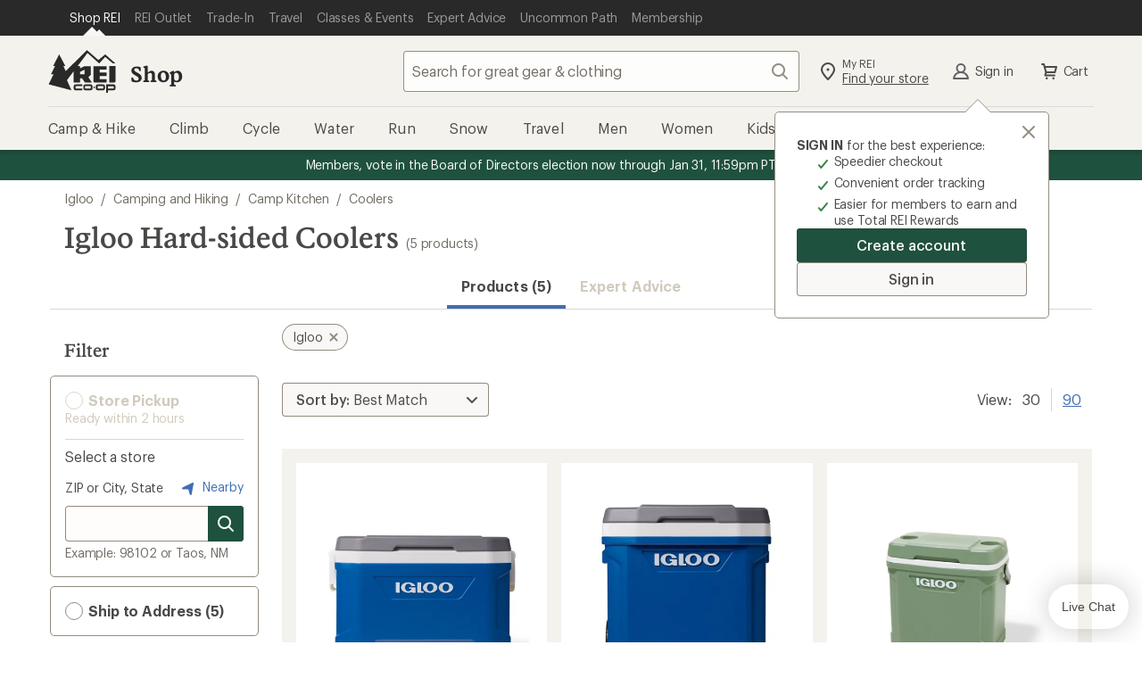

--- FILE ---
content_type: text/css
request_url: https://www.rei.com/search-ui/assets/ProductSearch.a5e13f5d70de55c9de3f.css
body_size: 6873
content:
.L9P5p4S4XIZ3JsqbrDkD{border:0;left:-1px;position:fixed;top:-1px;clip:rect(0,0,0,0);height:1px;margin:-1px;overflow:hidden;padding:0;position:absolute;width:1px}.ax7u28SZI7aqpsmMjRnF{align-items:center;background-color:transparent;border:0;color:var(--cdr-link-text-color,var(--cdr-color-text-link-rest,#406eb5));font-family:inherit;font-size:inherit;line-height:inherit;margin:0;fill:var(--cdr-link-fill-color,var(--cdr-color-text-link-rest,#406eb5));cursor:pointer;display:inline-flex;outline:none;padding:0;text-decoration:underline;vertical-align:top}.ax7u28SZI7aqpsmMjRnF:active,.ax7u28SZI7aqpsmMjRnF:focus{color:var(--cdr-link-active-text-color-active,var(--cdr-color-text-link-active,#0b2d60))}.ax7u28SZI7aqpsmMjRnF:hover{color:var(--cdr-link-text-color-hover,var(--cdr-color-text-link-hover,#406eb5));text-decoration:none}.ax7u28SZI7aqpsmMjRnF:focus{outline:.2rem solid Highlight;outline-color:-webkit-focus-ring-color;outline-offset:0}.ax7u28SZI7aqpsmMjRnF svg{fill:inherit}.ax7u28SZI7aqpsmMjRnF a.ax7u28SZI7aqpsmMjRnF:active,.ax7u28SZI7aqpsmMjRnF a.ax7u28SZI7aqpsmMjRnF:focus,.ax7u28SZI7aqpsmMjRnF a.ax7u28SZI7aqpsmMjRnF:hover{text-decoration:underline}.j0dAup25lZ832Gj8nhMv{display:inline-block;font-family:Stuart,Stuart fallback,Georgia,serif;font-size:2.8rem;font-style:normal;font-weight:500;letter-spacing:0;line-height:3.2rem;margin-bottom:0;word-break:break-word}@media(min-width:768px){.j0dAup25lZ832Gj8nhMv{font-family:Stuart,Stuart fallback,Georgia,serif;font-size:3.2rem;font-style:normal;font-weight:500;letter-spacing:0;line-height:3.6rem}body .gDSG8trk5qz1xp1wbExn{display:none}}@media(max-width:767px){body .zgt983MB_q4nIxDHaBjY{display:none}}.YuSuaiVyhryVWJAAAdvV{margin-bottom:3.2rem;margin-top:3.2rem;overflow-x:hidden;width:100%}.z09cNVdsnd90rZmKzvNn{margin:1.6rem 0 3.2rem}.EShToq3qqZtqxpVeLwdT{margin:0 0 3.2rem}.SpKoCjnuFl8t70WZBn9q{margin:auto}.ax7u28SZI7aqpsmMjRnF{display:block;margin-bottom:1.6rem}.Y5_vc_dT89AJm0r0Nv8M{font-family:Graphik,Graphik fallback,Helvetica Neue,sans-serif;font-size:2rem;font-style:normal;font-weight:500;letter-spacing:0;line-height:2.6rem}.YqGSljJV5Cxy5UMowMsY{border:0;clip:rect(0,0,0,0);height:1px;left:-1px;margin:-1px;overflow:hidden;padding:0;position:fixed;top:-1px;width:1px}@media(min-width:768px){body .iaLPYfsxxE0wCcE7c_TX{display:none}}@media(max-width:767px){body .ksKvIl8ToOpdiZSJmgzW{display:none}}.v4QDVuc56aCol_CJZV7X{padding-top:56.25%;position:relative;width:100%}.v4QDVuc56aCol_CJZV7X .RdjaC8i94dbXZ_xT5SqA{border-top-left-radius:.2rem;border-top-right-radius:.2rem;bottom:0;height:100%;left:0;-o-object-fit:cover;object-fit:cover;position:absolute;right:0;top:0;width:100%}.r6s2w2_gwqQQWzAeKLow{background-color:rgba(41,41,41,.5);border-top-right-radius:.2rem;color:rgba(12,11,8,.75);display:flex;flex-direction:column;height:100%;justify-content:center;position:absolute;right:0;text-align:center;top:0;width:33%}.g5gIqjQsNHUn6AgP0y0A{font-family:Stuart,Stuart fallback,Georgia,serif;font-size:3.6rem;font-style:normal;font-weight:500;letter-spacing:0;line-height:4.4rem;width:100%}.JivcCf4ePBxwuDgLJcyN{display:block;font-family:Graphik,Graphik fallback,Helvetica Neue,sans-serif;font-size:1.4rem;font-style:normal;font-weight:400;letter-spacing:-.16px;line-height:1.8rem}.w2_dULRICXGM5a8AAudM{overflow:hidden;padding:1.6rem 1.6rem 2.4rem}.tvfngXJctJpReocw21dP{font-family:Graphik,Graphik fallback,Helvetica Neue,sans-serif;font-size:1.2rem;font-style:normal;font-weight:400;letter-spacing:-.08px;line-height:1.6rem}.ELwpebSBlmTYhsj0yMFM{color:rgba(12,11,8,.75);font-family:Stuart,Stuart fallback,Georgia,serif;font-size:1.6rem;font-style:normal;font-weight:500;letter-spacing:0;line-height:2rem;margin:1.2rem 0 0}.Zwd_xJsrWl1jO45JvV9P{background-color:#fff;border:1px solid #d1cbbd;border-radius:.3rem;box-shadow:0 .2rem .05rem 0 #efeee2;box-sizing:border-box;display:block;height:100%;position:relative;transform:translateY(0);transition:.2s;width:100%}.Zwd_xJsrWl1jO45JvV9P:link{color:rgba(12,11,8,.75);text-decoration:none}.Zwd_xJsrWl1jO45JvV9P:active,.Zwd_xJsrWl1jO45JvV9P:focus,.Zwd_xJsrWl1jO45JvV9P:hover{background-color:#fefdfa;box-shadow:0 .2rem .1rem .1rem #fafaf6;text-decoration:none;transform:translateY(-.2rem);transition:.2s}.Zwd_xJsrWl1jO45JvV9P:active .ELwpebSBlmTYhsj0yMFM,.Zwd_xJsrWl1jO45JvV9P:focus .ELwpebSBlmTYhsj0yMFM,.Zwd_xJsrWl1jO45JvV9P:hover .ELwpebSBlmTYhsj0yMFM{text-decoration:underline}.Zwd_xJsrWl1jO45JvV9P .w2_dULRICXGM5a8AAudM{border:0;border-radius:.2rem;width:100%}.TwYqbna04o6yBFRtEgZS{margin-top:1.6rem}.E9jNudoSEmv1b6PDYqrL{border:0;clip:rect(0,0,0,0);height:1px;left:-1px;margin:-1px;overflow:hidden;padding:0;position:fixed;top:-1px;width:1px}@media(min-width:768px){body .N6dFOjh4Wn27brbpD6kx{display:none}}@media(max-width:767px){body .EJOJmNP_O3dVL45rm0Qy{display:none}}.JmSd9OotdFosCQucfHgw{overflow:hidden}.a3loSnN19b3QcFtAvjjA{display:flex;flex-wrap:wrap;list-style:none;margin:0 -2.4rem -2.4rem;padding-left:2.4rem;width:calc(100% + 4.8rem)}.a3loSnN19b3QcFtAvjjA>li{border:0 solid transparent;border-width:0 2.4rem 2.4rem 0;width:100%}.Jw_bqHpcRelTxTnNEoK5{margin-left:0}.Jw_bqHpcRelTxTnNEoK5:before{display:none}@media(min-width:768px){.a3loSnN19b3QcFtAvjjA>li{width:50%}}@media(min-width:992px){.a3loSnN19b3QcFtAvjjA>li{width:33.33333%}}.mxARjxw3m_FX1hroUSSZ{border:0;clip:rect(0,0,0,0);height:1px;left:-1px;margin:-1px;overflow:hidden;padding:0;position:fixed;top:-1px;width:1px}@media(min-width:768px){body .khonhHDkGCUo82JSyvIp{display:none}}@media(max-width:767px){body .y4GxN05ArafujADzMWpE{display:none}}.ux9c_3fuROqqjjlJIPkA{font-family:Stuart,Stuart fallback,Georgia,serif;font-size:2.4rem;font-style:normal;font-weight:500;letter-spacing:0;line-height:3rem}.IKZ33W4o6FJePccK0d16{left:-1px;position:fixed;top:-1px}.vvbVPSlq1qQcbhH2znBT{border:none;border-radius:.4rem;cursor:pointer;display:inline-flex;font-size:16px;line-height:22px;margin:0;outline:none;overflow:visible;padding:.8rem 1.6rem;text-align:left;text-decoration:none;text-transform:none;transition:box-shadow .2s cubic-bezier(.15,0,.15,0),background-color .2s cubic-bezier(.15,0,.15,0),color .2s cubic-bezier(.15,0,.15,0),fill .2s cubic-bezier(.15,0,.15,0);vertical-align:middle}.vvbVPSlq1qQcbhH2znBT:active,.vvbVPSlq1qQcbhH2znBT:focus,.vvbVPSlq1qQcbhH2znBT:hover{outline:none;outline-offset:0;text-decoration:none}[disabled].vvbVPSlq1qQcbhH2znBT{cursor:not-allowed}.vvbVPSlq1qQcbhH2znBT{background-color:var(--cdr-button-secondary-background-color-rest,var(--cdr-color-background-button-secondary-rest,#f9f8f6));box-shadow:inset 0 0 0 1px var(--cdr-button-secondary-box-shadow-color-rest,var(--cdr-color-border-button-secondary-rest,#928b80));color:var(--cdr-button-secondary-text-color,var(--cdr-color-text-button-secondary,#4e4d49));fill:var(--cdr-button-secondary-fill-color,var(--cdr-color-icon-default,#928b80))}.vvbVPSlq1qQcbhH2znBT:focus,.vvbVPSlq1qQcbhH2znBT:hover{color:var(--cdr-button-secondary-text-color-interaction,var(--cdr-color-text-button-secondary-hover,#4e4d49));fill:var(--cdr-button-secondary-fill-color-interaction,var(--cdr-color-text-button-secondary-hover,#4e4d49));background-color:var(--cdr-button-secondary-background-color-interaction,var(--cdr-color-background-button-secondary-hover,#f4f2ed));box-shadow:inset 0 0 0 3px var(--cdr-button-secondary-box-shadow-color-interaction,var(--cdr-color-border-button-secondary-hover,#4e4d49)),0 .2rem .2rem 0 rgba(12,11,8,.2)}.vvbVPSlq1qQcbhH2znBT:active{color:var(--cdr-button-secondary-text-color-active,var(--cdr-color-text-button-secondary-active,#f9f8f6));fill:var(--cdr-button-secondary-fill-color-active,var(--cdr-color-text-button-secondary-active,#f9f8f6));background-color:var(--cdr-button-secondary-background-color-active,var(--cdr-color-background-button-secondary-active,#928b80));box-shadow:inset 0 0 0 3px var(--cdr-button-secondary-box-shadow-color-active,var(--cdr-color-border-button-secondary-active,#928b80)),inset 0 0 0 5px var(--cdr-button-secondary-border-color-active-inset,var(--cdr-color-border-button-secondary-active-inset,#f4f2ed))}[disabled].vvbVPSlq1qQcbhH2znBT{background-color:var(--cdr-button-secondary-background-color-disabled,var(--cdr-color-background-button-secondary-disabled,#f9f8f6));box-shadow:inset 0 0 0 1px var(--cdr-button-secondary-box-shadow-color-disabled,var(--cdr-color-border-button-default-disabled,#dcd6cb));color:var(--cdr-button-secondary-text-color-disabled,var(--cdr-color-text-button-secondary-disabled,#d1cbbd));fill:var(--cdr-button-secondary-fill-color-disabled,var(--cdr-color-text-button-secondary-disabled,#d1cbbd))}.vvbVPSlq1qQcbhH2znBT{font-family:Graphik,Graphik fallback,Helvetica Neue,sans-serif;font-size:14px;font-style:normal;font-weight:500;letter-spacing:-.08px;line-height:18px;padding:.6rem 1.2rem;width:auto}.j2Qa07X07OY4mDUP3QQw.vvbVPSlq1qQcbhH2znBT{padding-left:.8rem}.JWuD9YorQ21eQyut28aQ.vvbVPSlq1qQcbhH2znBT{padding-right:.8rem}.vvbVPSlq1qQcbhH2znBT svg{height:20px;width:20px}.IKZ33W4o6FJePccK0d16{border:0;clip:rect(0,0,0,0);height:1px;margin:-1px;overflow:hidden;padding:0;position:absolute;width:1px}.bIe0vcw_lDGUqzRZa4rC{align-items:center;background-color:transparent;border:0;color:var(--cdr-link-text-color,var(--cdr-color-text-link-rest,#406eb5));font-family:inherit;font-size:inherit;line-height:inherit;margin:0;fill:var(--cdr-link-fill-color,var(--cdr-color-text-link-rest,#406eb5));cursor:pointer;display:inline-flex;outline:none;padding:0;text-decoration:underline;vertical-align:top}.bIe0vcw_lDGUqzRZa4rC:active,.bIe0vcw_lDGUqzRZa4rC:focus{color:var(--cdr-link-active-text-color-active,var(--cdr-color-text-link-active,#0b2d60))}.bIe0vcw_lDGUqzRZa4rC:hover{color:var(--cdr-link-text-color-hover,var(--cdr-color-text-link-hover,#406eb5));text-decoration:none}.bIe0vcw_lDGUqzRZa4rC:focus{outline:.2rem solid Highlight;outline-color:-webkit-focus-ring-color;outline-offset:0}.bIe0vcw_lDGUqzRZa4rC svg{fill:inherit}.bIe0vcw_lDGUqzRZa4rC a.bIe0vcw_lDGUqzRZa4rC:active,.bIe0vcw_lDGUqzRZa4rC a.bIe0vcw_lDGUqzRZa4rC:focus,.bIe0vcw_lDGUqzRZa4rC a.bIe0vcw_lDGUqzRZa4rC:hover{text-decoration:underline}@media(min-width:768px){body .YanPKX3fbz_Gt3Qc3OF0{display:none}}@media(max-width:767px){body .FFQsTKTODZuXtaNadkqa{display:none}}.y3LEhLPMU8K8dYDyurKe{font-family:Stuart,Stuart fallback,Georgia,serif;font-size:2rem;font-style:normal;font-weight:500;letter-spacing:0;line-height:2.6rem;margin:0;padding:0}.j5teAouHJBnDi01U9ul7{bottom:0;display:none;left:0;margin:auto;max-width:1200px;padding:0 1.6rem;position:fixed;right:0;z-index:999}@media(min-width:768px){.j5teAouHJBnDi01U9ul7{display:block}}.vvbVPSlq1qQcbhH2znBT{justify-content:space-around}.vvbVPSlq1qQcbhH2znBT[disabled]{color:#d1cbbd;cursor:not-allowed;text-decoration:none}.bIe0vcw_lDGUqzRZa4rC{text-decoration:none}.W52CDmXo3pZ0AAvyHayl{background-color:#fff;border:solid #dcd6cb;border-width:1px 1px 0}._tThR9QJodhYhyAIW86F{align-items:center;display:flex;margin-left:4rem}.DQJr2Qeg7ZszE30ztm9P{display:flex;list-style:none;margin:0;padding:0}.DQJr2Qeg7ZszE30ztm9P li{margin-right:30px}.DJfQDk5CF8MbYiKGFr0g{height:90px;position:relative;width:90px}.DJfQDk5CF8MbYiKGFr0g img{left:50%;max-height:100%;max-width:100%;position:relative;top:50%;transform:translate(-50%,-50%)}.KEAeQ6nIsMCRAUkt08Lf{background:none;border:0;margin:0;padding:2rem 0 0;width:100%}.FQYASUCrQO2Yje7MbXme{display:flex;flex-direction:column;height:100%;justify-content:space-around}.FQYASUCrQO2Yje7MbXme>:nth-child(2){justify-content:center;margin-top:1.6rem}.uZ4G6QXAQ5IDRdIOcQsV{left:-1px;position:fixed;top:-1px}.c8yYT_Ihd1R4PLmBPfq7 button,.yTZcbQUjGbURzkPLjaV4 button{border:none;border-radius:.4rem;cursor:pointer;display:inline-flex;font-size:16px;line-height:22px;margin:0;outline:none;overflow:visible;padding:.8rem 1.6rem;text-align:left;text-decoration:none;text-transform:none;transition:box-shadow .2s cubic-bezier(.15,0,.15,0),background-color .2s cubic-bezier(.15,0,.15,0),color .2s cubic-bezier(.15,0,.15,0),fill .2s cubic-bezier(.15,0,.15,0);vertical-align:middle}.c8yYT_Ihd1R4PLmBPfq7 button:active,.c8yYT_Ihd1R4PLmBPfq7 button:focus,.c8yYT_Ihd1R4PLmBPfq7 button:hover,.yTZcbQUjGbURzkPLjaV4 button:active,.yTZcbQUjGbURzkPLjaV4 button:focus,.yTZcbQUjGbURzkPLjaV4 button:hover{outline:none;outline-offset:0;text-decoration:none}.c8yYT_Ihd1R4PLmBPfq7 button[disabled],.yTZcbQUjGbURzkPLjaV4 button[disabled]{cursor:not-allowed}.c8yYT_Ihd1R4PLmBPfq7 button,.yTZcbQUjGbURzkPLjaV4 button{background-color:var(--cdr-button-secondary-background-color-rest,var(--cdr-color-background-button-secondary-rest,#f9f8f6));box-shadow:inset 0 0 0 1px var(--cdr-button-secondary-box-shadow-color-rest,var(--cdr-color-border-button-secondary-rest,#928b80));color:var(--cdr-button-secondary-text-color,var(--cdr-color-text-button-secondary,#4e4d49));fill:var(--cdr-button-secondary-fill-color,var(--cdr-color-icon-default,#928b80))}.c8yYT_Ihd1R4PLmBPfq7 button:focus,.c8yYT_Ihd1R4PLmBPfq7 button:hover,.yTZcbQUjGbURzkPLjaV4 button:focus,.yTZcbQUjGbURzkPLjaV4 button:hover{color:var(--cdr-button-secondary-text-color-interaction,var(--cdr-color-text-button-secondary-hover,#4e4d49));fill:var(--cdr-button-secondary-fill-color-interaction,var(--cdr-color-text-button-secondary-hover,#4e4d49));background-color:var(--cdr-button-secondary-background-color-interaction,var(--cdr-color-background-button-secondary-hover,#f4f2ed));box-shadow:inset 0 0 0 3px var(--cdr-button-secondary-box-shadow-color-interaction,var(--cdr-color-border-button-secondary-hover,#4e4d49)),0 .2rem .2rem 0 rgba(12,11,8,.2)}.c8yYT_Ihd1R4PLmBPfq7 button:active,.yTZcbQUjGbURzkPLjaV4 button:active{color:var(--cdr-button-secondary-text-color-active,var(--cdr-color-text-button-secondary-active,#f9f8f6));fill:var(--cdr-button-secondary-fill-color-active,var(--cdr-color-text-button-secondary-active,#f9f8f6));background-color:var(--cdr-button-secondary-background-color-active,var(--cdr-color-background-button-secondary-active,#928b80));box-shadow:inset 0 0 0 3px var(--cdr-button-secondary-box-shadow-color-active,var(--cdr-color-border-button-secondary-active,#928b80)),inset 0 0 0 5px var(--cdr-button-secondary-border-color-active-inset,var(--cdr-color-border-button-secondary-active-inset,#f4f2ed))}.c8yYT_Ihd1R4PLmBPfq7 button[disabled],.yTZcbQUjGbURzkPLjaV4 button[disabled]{background-color:var(--cdr-button-secondary-background-color-disabled,var(--cdr-color-background-button-secondary-disabled,#f9f8f6));box-shadow:inset 0 0 0 1px var(--cdr-button-secondary-box-shadow-color-disabled,var(--cdr-color-border-button-default-disabled,#dcd6cb));color:var(--cdr-button-secondary-text-color-disabled,var(--cdr-color-text-button-secondary-disabled,#d1cbbd));fill:var(--cdr-button-secondary-fill-color-disabled,var(--cdr-color-text-button-secondary-disabled,#d1cbbd))}.c8yYT_Ihd1R4PLmBPfq7 button,.yTZcbQUjGbURzkPLjaV4 button{font-family:Graphik,Graphik fallback,Helvetica Neue,sans-serif;font-size:14px;font-style:normal;font-weight:500;letter-spacing:-.08px;line-height:18px;padding:.6rem 1.2rem;width:auto}.c8yYT_Ihd1R4PLmBPfq7 button._Lj2dwcrB3fTSI42Ntja,.yTZcbQUjGbURzkPLjaV4 button._Lj2dwcrB3fTSI42Ntja{padding-left:.8rem}.c8yYT_Ihd1R4PLmBPfq7 button.qY5_NENW7cbrsQ6LrNNL,.yTZcbQUjGbURzkPLjaV4 button.qY5_NENW7cbrsQ6LrNNL{padding-right:.8rem}.c8yYT_Ihd1R4PLmBPfq7 button svg,.yTZcbQUjGbURzkPLjaV4 button svg{height:20px;width:20px}.uZ4G6QXAQ5IDRdIOcQsV{border:0;clip:rect(0,0,0,0);height:1px;margin:-1px;overflow:hidden;padding:0;position:absolute;width:1px}@media(min-width:768px){body .QSPiClQvog4rczyTZs1b{display:none}}@media(max-width:767px){body .x8tv6pb1DVWCrXxN6eyt{display:none}}.A9d6Tz9TkRWgTlFu55qj{background:#fff;border:.8rem solid #f4f2ed;display:grid;grid-row:span 12;grid-template-rows:subgrid;padding:1.2rem 1.2rem 1.6rem;row-gap:0;width:100%}.A9d6Tz9TkRWgTlFu55qj .AoiO3gMJUIlU7PzQkAXr{display:none}.ZgqG3ecTB6hVzKOKH1v5{border-radius:2.4rem}.cOUZjl05N1PkGZzN3mH5{pointer-events:none;position:relative}@media(min-width:768px){.cOUZjl05N1PkGZzN3mH5{padding-bottom:1.2rem!important}}.cOUZjl05N1PkGZzN3mH5:before{border:1px solid #dcd6cb;bottom:0;content:"";left:0;position:absolute;right:0;top:0}.cOUZjl05N1PkGZzN3mH5>*{pointer-events:auto}@media(max-width:1199px){.A9d6Tz9TkRWgTlFu55qj{padding:.8rem .8rem 1.6rem}}.Ta917YWX5fq5gTMB7NWq{display:flex;flex-direction:column;font-family:Graphik,Graphik fallback,Helvetica Neue,sans-serif;font-size:1.4rem;font-style:normal;font-weight:400;letter-spacing:-.16px;line-height:1.8rem;position:relative;text-align:left;width:100%}.Ta917YWX5fq5gTMB7NWq,.Ta917YWX5fq5gTMB7NWq:active,.Ta917YWX5fq5gTMB7NWq:focus,.Ta917YWX5fq5gTMB7NWq:hover{color:rgba(12,11,8,.75);text-decoration:none}.Ta917YWX5fq5gTMB7NWq:active .bTrKkmPS5RG5C08m_2sw,.Ta917YWX5fq5gTMB7NWq:active .wesRJWmHqiG2c4VAx8j3,.Ta917YWX5fq5gTMB7NWq:focus .bTrKkmPS5RG5C08m_2sw,.Ta917YWX5fq5gTMB7NWq:focus .wesRJWmHqiG2c4VAx8j3,.Ta917YWX5fq5gTMB7NWq:hover .bTrKkmPS5RG5C08m_2sw,.Ta917YWX5fq5gTMB7NWq:hover .wesRJWmHqiG2c4VAx8j3{text-decoration:underline}.dJNQPdidluWLMvNu5hJm{outline-offset:.15rem!important}.VK2M4046Nj1_W2HWPYXQ{background-color:#fff;height:97%;left:50%;-o-object-fit:contain;object-fit:contain;position:absolute;top:50%;transform:translate(-50%,-50%);width:97%}@media(hover:hover)and (pointer:fine){.VK2M4046Nj1_W2HWPYXQ{opacity:1;transition:opacity .4s ease-in-out;transition-delay:.4s}}@media(min-width:768px){.VK2M4046Nj1_W2HWPYXQ{padding:.8rem}}@media (-ms-high-contrast:active),(-ms-high-contrast:none){.VK2M4046Nj1_W2HWPYXQ{height:auto;max-height:100%;max-width:100%;width:auto}}@media(hover:hover)and (pointer:fine){.bv15etqE4VXVeSYJaUWz:hover{opacity:0;transition:opacity .4s ease-in-out;transition-delay:.4s}}.o0eIBKimzEvbL5Jlf0Lr{height:0;padding-top:100%;position:relative;width:100%}.ms_CH_0IiWvItypEl8fT{cursor:pointer;display:flex;justify-content:left;margin-top:.4rem;padding-bottom:.8rem;width:100%}.HaaRy5OjrYDHwf4BSapT,.ms_CH_0IiWvItypEl8fT{font-family:Graphik,Graphik fallback,Helvetica Neue,sans-serif;font-size:1.4rem;font-style:normal;font-weight:400;letter-spacing:-.16px;line-height:1.8rem}.HaaRy5OjrYDHwf4BSapT{color:rgba(66,59,47,.75);font-size:1.2rem;margin:.4rem 0 .8rem}.KzMd3KzdzkZMzM9JUnXw{margin-bottom:.8rem}.wesRJWmHqiG2c4VAx8j3{font-weight:600;letter-spacing:-.08px;margin:.4rem 0 0}.bTrKkmPS5RG5C08m_2sw,.wesRJWmHqiG2c4VAx8j3{font-family:Graphik,Graphik fallback,Helvetica Neue,sans-serif;font-size:1.4rem;font-style:normal;line-height:1.8rem}.bTrKkmPS5RG5C08m_2sw{display:block;font-weight:400;letter-spacing:-.16px;margin:0 0 .8rem}.LXLN3PzfQLzS6I8quIAD{margin:0 0 .8rem;text-align:left}.AR2EJnrVaUkkhIKpV_6S{color:#c7370f}.UwCY8gp9T1ja8vNZul3f{color:#c7370f;display:block}.sApRJLyxOEc9cMauuMAM{text-decoration:line-through}.yTZcbQUjGbURzkPLjaV4{display:none;z-index:1}.yTZcbQUjGbURzkPLjaV4 button{position:relative}.yTZcbQUjGbURzkPLjaV4 button:focus .gu4ncOcgU5VjUXXRLxZC,.yTZcbQUjGbURzkPLjaV4 button:hover .gu4ncOcgU5VjUXXRLxZC{background-color:#4e4d49}.yTZcbQUjGbURzkPLjaV4 .DYzoCUKUzM0qAXe4Auih{padding-right:4.4rem}.pnVrMsLNO7qs6niHcLxH{display:none;z-index:1}@media(min-width:768px){.pnVrMsLNO7qs6niHcLxH{align-items:center;display:flex;flex-direction:column;position:relative}.pnVrMsLNO7qs6niHcLxH label{padding:1rem .8rem .8rem 3.2rem}}.pUkBP6pLRPuuj6jvB69Q{align-items:center;cursor:pointer;display:flex;font-family:Graphik,Graphik fallback,Helvetica Neue,sans-serif;font-size:1.4rem;font-style:normal;font-weight:400;letter-spacing:-.16px;line-height:1.8rem;width:100%}.RHECcBQZWyLTlKvwT8lj{align-items:left;cursor:pointer;justify-content:flex-end;margin-bottom:.8rem}.GNZ_CEd2C02T10Kbq3f8,.RHECcBQZWyLTlKvwT8lj{display:flex;flex-direction:column;width:100%}.GNZ_CEd2C02T10Kbq3f8{align-items:start}.GPZvH_H0_BwKc9xGtdpe{align-items:center;background-color:#1f513f;border-end-end-radius:1.2rem;border-end-start-radius:1.2rem;display:flex;flex-direction:row;justify-content:space-evenly;margin:0 -1.2rem -1.6rem;padding:.8rem;width:auto}@media(max-width:1199px){.GPZvH_H0_BwKc9xGtdpe{margin-left:-.8rem;margin-right:-.8rem}}.GPZvH_H0_BwKc9xGtdpe [class*=cdr-label-wrapper--small]{font-weight:500}.GPZvH_H0_BwKc9xGtdpe .BdiwYza6ruVuVWLaeQm7{color:#f9f8f6;font-size:1.2rem;margin-top:.3rem;padding:0 .8rem}@media(min-width:768px){.GPZvH_H0_BwKc9xGtdpe .pnVrMsLNO7qs6niHcLxH{align-items:center;display:flex;flex-direction:column;position:relative}.GPZvH_H0_BwKc9xGtdpe .pnVrMsLNO7qs6niHcLxH [class*=cdr-checkbox]:hover label{background-color:#184235}.GPZvH_H0_BwKc9xGtdpe .pnVrMsLNO7qs6niHcLxH [class*=cdr-checkbox]:hover [class*=cdr-label-wrapper__figure]{background-color:#1f513f;box-shadow:0 0 0 .2rem #f9f8f6}.GPZvH_H0_BwKc9xGtdpe .pnVrMsLNO7qs6niHcLxH label{background-color:#1f513f;border:none;color:#f9f8f6;padding:1rem .8rem .8rem 3.2rem}.GPZvH_H0_BwKc9xGtdpe .pnVrMsLNO7qs6niHcLxH label [class*=cdr-label-wrapper__figure]{background-color:#1f513f;box-shadow:0 0 0 .1rem #f9f8f6}.GPZvH_H0_BwKc9xGtdpe .pnVrMsLNO7qs6niHcLxH label:focus,.GPZvH_H0_BwKc9xGtdpe .pnVrMsLNO7qs6niHcLxH label:focus-within{background-color:#163b30;box-shadow:inset 0 0 0 .2rem #f9f8f6}.GPZvH_H0_BwKc9xGtdpe .pnVrMsLNO7qs6niHcLxH label:focus [class*=cdr-label-wrapper__figure],.GPZvH_H0_BwKc9xGtdpe .pnVrMsLNO7qs6niHcLxH label:focus-within [class*=cdr-label-wrapper__figure]{background-color:#1f513f;box-shadow:0 0 0 .2rem #f9f8f6}.GPZvH_H0_BwKc9xGtdpe .pnVrMsLNO7qs6niHcLxH label:hover [class*=cdr-label-wrapper__figure]{background-color:#1f513f;box-shadow:0 0 0 .2rem #f9f8f6}.GPZvH_H0_BwKc9xGtdpe .pnVrMsLNO7qs6niHcLxH label:active [class*=cdr-label-wrapper__figure],.GPZvH_H0_BwKc9xGtdpe .pnVrMsLNO7qs6niHcLxH label:checked [class*=cdr-label-wrapper__figure]{background-color:#1f513f;background-image:url("data:image/svg+xml;charset=utf-8,%3Csvg xmlns='http://www.w3.org/2000/svg' fill='%23fff' viewBox='0 0 24 24'%3E%3Cpath d='M9.673 18.669zL19.766 6.644a1 1 0 1 0-1.532-1.286l-9.3 11.085-3.169-3.776a1 1 0 1 0-1.532 1.286l3.875 4.618a1 1 0 0 0 1.565.099z'/%3E%3C/svg%3E");box-shadow:0 0 0 .2rem #f9f8f6}}.Up1qHpvlppsSpeS9804R{align-items:center;background-color:#f4f2ed;display:flex;flex-direction:column;margin:0 -1.6rem -1.6rem;padding:.8rem 1.6rem;width:auto}@media(min-width:768px){.Up1qHpvlppsSpeS9804R>div:first-child{margin-bottom:.4rem}}.c8yYT_Ihd1R4PLmBPfq7{align-items:center;display:flex;flex-direction:column;width:100%;z-index:1}.c8yYT_Ihd1R4PLmBPfq7 button{display:block;position:relative;text-align:center;width:100%}.fWI6oiutLZiBO7K12Blr{margin-bottom:.4rem}svg.gu4ncOcgU5VjUXXRLxZC{border-bottom-right-radius:.4rem;border-top-right-radius:.4rem;height:3rem!important;position:absolute;right:0;top:0;width:3rem!important;fill:#f9f8f6;background-color:#928b80;transition:background-color .2s cubic-bezier(.15,0,.15,0)}@media(min-width:768px){.yTZcbQUjGbURzkPLjaV4{align-items:center;display:flex;flex-direction:column}.YYEaT30KgErrtj4vOpMT{width:100%}}.bFZ2oYZLrpoh41CsFACQ{font-family:Graphik,Graphik fallback,Helvetica Neue,sans-serif;font-size:1.4rem;font-style:normal;font-weight:600;letter-spacing:-.08px;line-height:1.8rem;padding:0 0 1rem;text-align:left}.m5ApfavxTYbPWTwMudn9{text-align:center;width:100%}.DejdSJEarth9eFR4Ohsh{align-items:start;display:flex;flex-direction:column;width:100%}.RCPNwTOEQA8IHeUBvZo7{cursor:pointer;flex-grow:1;width:100%}.nhdwkkZsQPfQef1OGXwQ{flex-grow:1}.UIEELQG_fZP4SDvlZQPY{margin-left:-5%;position:relative;z-index:8}.UIEELQG_fZP4SDvlZQPY:before{border-bottom:12px solid #ced1d5;border-left:12px solid transparent;border-right:12px solid transparent;content:"";left:0;position:absolute;top:.8rem}.UIEELQG_fZP4SDvlZQPY:after{border-bottom:11px solid #fff;border-left:11px solid transparent;border-right:11px solid transparent;content:"";left:1px;position:absolute;top:1rem}.IIljuEB1Q05LOq9vgcBM{background-color:#fff;color:#c7370f;float:left;font-family:Graphik,Graphik fallback,Helvetica Neue,sans-serif;font-size:1.2rem;font-style:normal;font-weight:500;letter-spacing:.32px;line-height:1.8rem;margin-bottom:.4rem;margin-left:-1.2rem;position:relative;text-align:left;text-indent:.8rem;text-transform:uppercase;z-index:1}@media(min-width:768px){.eDYKA0RyAEfMRjJlQ6CE{margin-left:-1.1rem}}.zdXx5eeTk8EFuv9Mfwx3{float:left;width:2rem}.SvgrGEbUN2efR4Z7blCL{border-bottom:4px solid #c7370f;width:100%}.SvgrGEbUN2efR4Z7blCL:after{border-color:transparent transparent #fff;border-style:solid;border-width:0 0 4px 4px;bottom:0;content:"";height:0;position:absolute;right:0;width:0}@media(max-width:1199px){.IIljuEB1Q05LOq9vgcBM{margin-left:-.8rem}.eDYKA0RyAEfMRjJlQ6CE{margin-left:-.7rem}}.pg4FZEoIZ1FmqpVNnMkp{border-bottom:2px solid #1b437e;display:flex;justify-content:flex-end;margin-bottom:-1.6rem;margin-left:-.8rem;margin-right:-.8rem;position:relative}@media(min-width:1200px){.pg4FZEoIZ1FmqpVNnMkp{margin-left:-1.2rem;margin-right:-1.2rem}}@media(min-width:768px){.FysHAqhLunN4GbUgtqWG .XXdJxnPrg_xJzjEvlEtA{position:relative}}.Q93e5dQPSCcW6WLqA5r0{border-bottom:2px solid #1b437e;display:flex;justify-content:flex-end;margin-left:-.8rem;margin-right:-.8rem;position:relative}@media(min-width:1200px){.Q93e5dQPSCcW6WLqA5r0{margin-left:-1.2rem;margin-right:-1.2rem}}@media(max-width:767px){.Fuf2LW_oGH_VeKzRAvwt{height:2rem}}.XXdJxnPrg_xJzjEvlEtA{border:2px solid #1b437e;border-bottom:none;bottom:0;color:#1b437e;cursor:pointer;font-size:1rem;font-weight:600;height:2.2rem;letter-spacing:1.92px;padding:0 .8rem;position:relative;width:-moz-fit-content;width:fit-content}@media(min-width:768px){.XXdJxnPrg_xJzjEvlEtA{position:absolute}}.VK2M4046Nj1_W2HWPYXQ{background-color:#f4f2ed;border:10px solid #fff}.KzMd3KzdzkZMzM9JUnXw{margin-top:2.2rem}.KzMd3KzdzkZMzM9JUnXw .VVx4A9KD0oTfJxJNFXeu{background-color:#f4f2ed;height:14px;margin:0 50% 5px;transform:translateX(-50%);width:80px}.KzMd3KzdzkZMzM9JUnXw .VVx4A9KD0oTfJxJNFXeu:nth-child(2){width:128.8px}@media(min-width:768px){.Ta917YWX5fq5gTMB7NWq{margin-bottom:4.4rem}}.nE2Oag_ChxUF4qp8BWwi{border:0;clip:rect(0,0,0,0);height:1px;left:-1px;margin:-1px;overflow:hidden;padding:0;position:fixed;top:-1px;width:1px}@media(min-width:768px){body .s_HCzGyJTqVVNDmON7HX{display:none}}@media(max-width:767px){body .JwWfH_NhRUzSGdUk5vBF{display:none}}.ZiNa5XRqam5hSEszUZdq{align-items:center;background-color:#fff;border:1px solid #928b80;display:flex;flex-direction:column;grid-column:1/span 3;height:32rem;justify-content:center;margin-top:-2rem;padding:1.6rem;position:relative;z-index:1}.MqaiWLuob2E7xS_R1qnM{height:100%;overflow-y:auto;text-align:left;width:100%}.Up4EtPLBxvnoLD3VyKbm{position:absolute;right:0;top:0}@media(max-width:991px){.ZiNa5XRqam5hSEszUZdq{grid-column:1/span 2;margin-left:0;margin-right:0;padding:1rem}}.J8QP9yAWEuX5f188pVJQ{border:0;clip:rect(0,0,0,0);height:1px;left:-1px;margin:-1px;overflow:hidden;padding:0;position:fixed;top:-1px;width:1px}@media(min-width:768px){body .d4KjDt53gHq8PfZIrTcw{display:none}}@media(max-width:767px){body .sqPnzqhEf4xZ_L7w6JVJ{display:none}.trdZB6SldxZcjWp6a8BA{overflow-y:hidden}.trdZB6SldxZcjWp6a8BA [class*=cdr-modal__dialog]{border-radius:.8rem;box-shadow:0 -.8rem 1.6rem -.4rem rgba(12,11,8,.2);position:fixed;top:6.4rem}}@media(min-width:768px){.trdZB6SldxZcjWp6a8BA [class*=cdr-modal__dialog]{bottom:0;position:fixed;right:0;top:0}.trdZB6SldxZcjWp6a8BA [class*=cdr-modal__text-content]{height:86vh;min-height:auto}.trdZB6SldxZcjWp6a8BA .QA3AzdHXn7FADDn3KW1n{animation:S9walvjY6TGtkAWCyXaU .5s linear}}@media(max-width:767px){.trdZB6SldxZcjWp6a8BA .IO7FFPsPIkPzwrmQmub1{animation:uYK8QgBUEK9ivzL4849Q .5s linear}}@keyframes S9walvjY6TGtkAWCyXaU{0%{transform:translateX(100%)}to{transform:translateX(0)}}@keyframes uYK8QgBUEK9ivzL4849Q{0%{transform:translateY(100%)}to{transform:translateY(0)}}.trdZB6SldxZcjWp6a8BA li{cursor:pointer}.trdZB6SldxZcjWp6a8BA li:hover{background-color:#e5f18f}.trdZB6SldxZcjWp6a8BA .rsjggGmlALV0JkHNtMpv{font-family:Graphik,Graphik fallback,Helvetica Neue,sans-serif;font-size:1.6rem;font-style:normal;font-weight:400;letter-spacing:.08px;line-height:2.6rem;vertical-align:baseline}.trdZB6SldxZcjWp6a8BA .pH6AVNhWXD85VCRGhjel{text-decoration:line-through}.trdZB6SldxZcjWp6a8BA .SyWj7bkT6vde3uaH8IoL{font-weight:700}.trdZB6SldxZcjWp6a8BA .W1mLfoxh7MviZwBY9BVo{height:80vh;position:relative}.trdZB6SldxZcjWp6a8BA .X1wI6WB3b39JUvCgD1wq{border:none;overflow:hidden;visibility:hidden;width:100%}.trdZB6SldxZcjWp6a8BA .cDLOfYMX72UZUBK9Gz8A{font-family:Graphik,Graphik fallback,Helvetica Neue,sans-serif;font-size:1.6rem;font-style:normal;font-weight:400;letter-spacing:.08px;line-height:2.6rem}.trdZB6SldxZcjWp6a8BA .Aw3nKrv79i2lAEFlO1zc{visibility:visible}.trdZB6SldxZcjWp6a8BA ._GTKYBnNlfbt87X1v0Fy{display:flex;justify-content:center;position:absolute;top:30vh;width:100%;z-index:1000}.UP00u_NuL1aPWWG22x3A{margin:0 auto 4.8rem;text-align:center}.glg7SPFdaSVEh_WDLsGO{font-family:Stuart,Stuart fallback,Georgia,serif;font-size:2.4rem;font-style:normal;font-weight:500;letter-spacing:0;line-height:3rem;margin-bottom:1.2rem}.Bh1ZgMEXZZaF9inZuClQ{font-family:Graphik,Graphik fallback,Helvetica Neue,sans-serif;font-size:1.6rem;font-style:normal;font-weight:400;letter-spacing:.08px;line-height:2.6rem;margin:0 auto 1.6rem;max-width:460px}.EPgt8rpbWYjpyLTpUHop{font-weight:700}@media(min-width:768px){.DLb813Zt68LtsngXk007{display:none}}.GXiZctWYhzhURNXJTQsY{border:0;left:-1px;position:fixed;top:-1px;clip:rect(0,0,0,0);height:1px;margin:-1px;overflow:hidden;padding:0;position:absolute;width:1px}h1,h2,h3,h4,h5,h6{margin-top:0}@media(min-width:768px){body .jiZIHK71Zw1ZzRaWFPkN{display:none}}@media(max-width:767px){body .cVb_LSqq71rn0F12O0vp{display:none}}.SQl1R_4uesMb2NImbkgK{grid-gap:0;background:#f4f2ed;border:.8rem solid #f4f2ed;grid-template-columns:1fr 1fr;min-width:1px;width:calc(100% + 4rem)}.SQl1R_4uesMb2NImbkgK .Rn8j66IknXYtrLfG84B9,.SQl1R_4uesMb2NImbkgK .h8vyvHccxxSyfBoH2gsi,.SQl1R_4uesMb2NImbkgK .kDRuD6N34Zp75E6oezQq,.SQl1R_4uesMb2NImbkgK .o5Dldet72Fr3hS75rNV7,.SQl1R_4uesMb2NImbkgK .p9iYaVVWXgNZGQ1XqDx9{display:grid;grid-row-end:span 12;margin:.8rem}.SQl1R_4uesMb2NImbkgK .Rn8j66IknXYtrLfG84B9,.SQl1R_4uesMb2NImbkgK .h8vyvHccxxSyfBoH2gsi,.SQl1R_4uesMb2NImbkgK .o5Dldet72Fr3hS75rNV7{grid-column:1/3}.SQl1R_4uesMb2NImbkgK .o5Dldet72Fr3hS75rNV7{grid-row-start:49}.SQl1R_4uesMb2NImbkgK .o5Dldet72Fr3hS75rNV7~.h8vyvHccxxSyfBoH2gsi{grid-row-start:157}.SQl1R_4uesMb2NImbkgK .o5Dldet72Fr3hS75rNV7~.Rn8j66IknXYtrLfG84B9{grid-row-start:109}.SQl1R_4uesMb2NImbkgK .o5Dldet72Fr3hS75rNV7~.Rn8j66IknXYtrLfG84B9~.p9iYaVVWXgNZGQ1XqDx9{grid-row-start:145}.SQl1R_4uesMb2NImbkgK .o5Dldet72Fr3hS75rNV7~.Rn8j66IknXYtrLfG84B9~.h8vyvHccxxSyfBoH2gsi{grid-row-start:181}.SQl1R_4uesMb2NImbkgK .Rn8j66IknXYtrLfG84B9{grid-row-start:85}.SQl1R_4uesMb2NImbkgK .p9iYaVVWXgNZGQ1XqDx9{grid-column:2;grid-row-start:121}.SQl1R_4uesMb2NImbkgK .p9iYaVVWXgNZGQ1XqDx9~.h8vyvHccxxSyfBoH2gsi{grid-row-start:157}.SQl1R_4uesMb2NImbkgK .h8vyvHccxxSyfBoH2gsi{grid-row-start:145}.SQl1R_4uesMb2NImbkgK .UXDlt2mNm7eaCHsSNhAp,.SQl1R_4uesMb2NImbkgK .kDRuD6N34Zp75E6oezQq{overflow:hidden}.SQl1R_4uesMb2NImbkgK .UXDlt2mNm7eaCHsSNhAp~.o5Dldet72Fr3hS75rNV7,.SQl1R_4uesMb2NImbkgK .kDRuD6N34Zp75E6oezQq~.o5Dldet72Fr3hS75rNV7{grid-row-start:61}.SQl1R_4uesMb2NImbkgK .UXDlt2mNm7eaCHsSNhAp~.o5Dldet72Fr3hS75rNV7~.h8vyvHccxxSyfBoH2gsi,.SQl1R_4uesMb2NImbkgK .kDRuD6N34Zp75E6oezQq~.o5Dldet72Fr3hS75rNV7~.h8vyvHccxxSyfBoH2gsi{grid-row-start:169}.SQl1R_4uesMb2NImbkgK .UXDlt2mNm7eaCHsSNhAp~.o5Dldet72Fr3hS75rNV7~.p9iYaVVWXgNZGQ1XqDx9,.SQl1R_4uesMb2NImbkgK .kDRuD6N34Zp75E6oezQq~.o5Dldet72Fr3hS75rNV7~.p9iYaVVWXgNZGQ1XqDx9{grid-row-start:145}.SQl1R_4uesMb2NImbkgK .UXDlt2mNm7eaCHsSNhAp~.o5Dldet72Fr3hS75rNV7~.p9iYaVVWXgNZGQ1XqDx9~.h8vyvHccxxSyfBoH2gsi,.SQl1R_4uesMb2NImbkgK .kDRuD6N34Zp75E6oezQq~.o5Dldet72Fr3hS75rNV7~.p9iYaVVWXgNZGQ1XqDx9~.h8vyvHccxxSyfBoH2gsi{grid-row-start:181}.SQl1R_4uesMb2NImbkgK .UXDlt2mNm7eaCHsSNhAp~.o5Dldet72Fr3hS75rNV7~.Rn8j66IknXYtrLfG84B9,.SQl1R_4uesMb2NImbkgK .kDRuD6N34Zp75E6oezQq~.o5Dldet72Fr3hS75rNV7~.Rn8j66IknXYtrLfG84B9{grid-row-start:unset!important}.SQl1R_4uesMb2NImbkgK .UXDlt2mNm7eaCHsSNhAp~.Rn8j66IknXYtrLfG84B9,.SQl1R_4uesMb2NImbkgK .kDRuD6N34Zp75E6oezQq~.Rn8j66IknXYtrLfG84B9{grid-row-start:97}.SQl1R_4uesMb2NImbkgK .UXDlt2mNm7eaCHsSNhAp~.h8vyvHccxxSyfBoH2gsi,.SQl1R_4uesMb2NImbkgK .kDRuD6N34Zp75E6oezQq~.h8vyvHccxxSyfBoH2gsi{grid-row-start:169}.SQl1R_4uesMb2NImbkgK .UXDlt2mNm7eaCHsSNhAp~.p9iYaVVWXgNZGQ1XqDx9,.SQl1R_4uesMb2NImbkgK .kDRuD6N34Zp75E6oezQq~.p9iYaVVWXgNZGQ1XqDx9{grid-row-start:133}@media(min-width:992px){.SQl1R_4uesMb2NImbkgK{grid-template-columns:1fr 1fr 1fr}.SQl1R_4uesMb2NImbkgK .h8vyvHccxxSyfBoH2gsi,.SQl1R_4uesMb2NImbkgK .o5Dldet72Fr3hS75rNV7{grid-column:1/3;grid-row-start:unset!important}.SQl1R_4uesMb2NImbkgK .Rn8j66IknXYtrLfG84B9{grid-column:1/4;grid-row-start:unset!important}.SQl1R_4uesMb2NImbkgK .p9iYaVVWXgNZGQ1XqDx9{grid-column:unset!important;grid-row-start:unset!important}}
/*# sourceMappingURL=ProductSearch.a5e13f5d70de55c9de3f.css.map*/

--- FILE ---
content_type: application/javascript
request_url: https://www.rei.com/8TB6ohrW/e3h/03_/vVV2OMJSJl/f1OtkVQLGNJcptL53L/MQ0HR28B/W2/5gI3YjKBEB
body_size: 175832
content:
(function(){if(typeof Array.prototype.entries!=='function'){Object.defineProperty(Array.prototype,'entries',{value:function(){var index=0;const array=this;return {next:function(){if(index<array.length){return {value:[index,array[index++]],done:false};}else{return {done:true};}},[Symbol.iterator]:function(){return this;}};},writable:true,configurable:true});}}());(function(){sx();Cgx();stx();var xc=function(){HC=["\x6c\x65\x6e\x67\x74\x68","\x41\x72\x72\x61\x79","\x63\x6f\x6e\x73\x74\x72\x75\x63\x74\x6f\x72","\x6e\x75\x6d\x62\x65\x72"];};var Y0=function(f6){if(f6===undefined||f6==null){return 0;}var Qw=f6["toLowerCase"]()["replace"](/[^a-z]+/gi,'');return Qw["length"];};var EV=function(F0){return -F0;};var jP=function(r2){if(r2===undefined||r2==null){return 0;}var wD=r2["replace"](/[\w\s]/gi,'');return wD["length"];};var Gt=function(It){var SM='';for(var jc=0;jc<It["length"];jc++){SM+=It[jc]["toString"](16)["length"]===2?It[jc]["toString"](16):"0"["concat"](It[jc]["toString"](16));}return SM;};var Hd=function(Xg,JC){return Xg===JC;};var k6=function VL(F6,rV){var YM=VL;for(F6;F6!=tv;F6){switch(F6){case wx:{while(rd(rc,x6[Sb[jC]])){qd()[x6[rc]]=Jw(N6(rc,RP))?function(){tw=[];VL.call(this,PJ,[x6]);return '';}:function(){var I6=x6[rc];var J6=qd()[I6];return function(cw,nK,gc,HT,xD){if(Hd(arguments.length,jC)){return J6;}var dw=VL(GJ,[cw,Jw(Jw([])),gc,HT,jC]);qd()[I6]=function(){return dw;};return dw;};}();++rc;}F6=tv;}break;case UM:{for(var hC=jC;rd(hC,WC[zb()[St(jC)](SP,Jw(Jw(jC)),OV,Vs)]);hC=ZK(hC,lM)){(function(){var nd=WC[hC];wV.push(Vc);var ng=rd(hC,rD);var zt=ng?EX()[d6(jC)](sT,Ec):DN()[Hb(jC)].call(null,VP,HP);var gg=ng?jx[pV(typeof DN()[Hb(lt)],ZK('',[][[]]))?DN()[Hb(XP)](ML,EL):DN()[Hb(lt)](Lc,gD)]:jx[DN()[Hb(lM)](rt,N4)];var RK=ZK(zt,nd);bB[RK]=function(){var qV=gg(vC(nd));bB[RK]=function(){return qV;};return qV;};wV.pop();}());}F6=FW;}break;case Z:{wV.push(CL);var YP={'\x32':Hd(typeof ZD()[wC(LD)],ZK('',[][[]]))?ZD()[wC(MV)].apply(null,[bN,fD,XV,PX]):ZD()[wC(jC)](Jw(Jw(jC)),Jw(Jw(jC)),qA,XP),'\x41':zb()[St(lM)].call(null,bN,XP,Jw([]),j5),'\x45':Hd(typeof zb()[St(jC)],ZK([],[][[]]))?zb()[St(tX)].apply(null,[Zb,Ud,Jw(lM),bL]):zb()[St(XP)](t6,nP,fL,Ds),'\x46':zb()[St(V0)](Kc,CN,Jw(lM),Ux),'\x48':zb()[St(RP)].apply(null,[mN,fD,Cc,Ax]),'\x4c':EX()[d6(V0)](qg,Zk),'\x4d':pV(typeof Wb()[CP(tX)],'undefined')?Wb()[CP(jC)](QA,Jw(Jw([])),Yc):Wb()[CP(MD)](UL,Jw(Jw(jC)),gL),'\x6a':pV(typeof ZD()[wC(XP)],ZK([],[][[]]))?ZD()[wC(lM)].call(null,tX,fb,bk,Xc):ZD()[wC(MV)].call(null,pg,g0,V6,dV),'\x6d':zb()[St(LD)](Tw,bN,Jw(Jw(jC)),EJ),'\x77':zb()[St(J2)](Ud,jC,LD,Ns),'\x7a':DN()[Hb(J2)](Ww,wF)};var PV;return PV=function(vN){return VL(gA,[vN,YP]);},wV.pop(),PV;}break;case DW:{F6+=cM;while(AD(T6,jC)){if(pV(DC[DX[XP]],jx[DX[lM]])&&Qt(DC,qP[DX[jC]])){if(KC(qP,cC)){VV+=VL(Ev,[wP]);}return VV;}if(Hd(DC[DX[XP]],jx[DX[lM]])){var Bw=H2[qP[DC[jC]][jC]];var Tc=VL.call(null,Sx,[ZK(wP,wV[N6(wV.length,lM)]),DC[lM],Bw,T6]);VV+=Tc;DC=DC[jC];T6-=tb(LF,[Tc]);}else if(Hd(qP[DC][DX[XP]],jx[DX[lM]])){var Bw=H2[qP[DC][jC]];var Tc=VL(Sx,[ZK(wP,wV[N6(wV.length,lM)]),jC,Bw,T6]);VV+=Tc;T6-=tb(LF,[Tc]);}else{VV+=VL(Ev,[wP]);wP+=qP[DC];--T6;};++DC;}}break;case cq:{F6=tv;for(var Zc=jC;rd(Zc,Gc[zb()[St(jC)](SP,LD,lX,ZV)]);Zc=ZK(Zc,lM)){var qC=Gc[ZD()[wC(XP)](hD,Sg,G6,Qd)](Zc);var DP=JK[qC];Nc+=DP;}var DD;return wV.pop(),DD=Nc,DD;}break;case HB:{for(var bP=jC;rd(bP,gN[DX[jC]]);++bP){CV()[gN[bP]]=Jw(N6(bP,Tw))?function(){cC=[];VL.call(this,IJ,[gN]);return '';}:function(){var AK=gN[bP];var VX=CV()[AK];return function(dL,qb,xK,x0){if(Hd(arguments.length,jC)){return VX;}var XX=VL(Sx,[dL,qb,FL,x0]);CV()[AK]=function(){return XX;};return XX;};}();}F6=tv;}break;case ZM:{F6=tv;return n2;}break;case FW:{wV.pop();F6-=Aq;}break;case p5:{F6-=Bq;return VV;}break;case HW:{F6=ZM;while(AD(P2,jC)){if(pV(GP[Sb[XP]],jx[Sb[lM]])&&Qt(GP,fd[Sb[jC]])){if(KC(fd,tw)){n2+=VL(Ev,[ZT]);}return n2;}if(Hd(GP[Sb[XP]],jx[Sb[lM]])){var Dd=Rb[fd[GP[jC]][jC]];var nX=VL(GJ,[ZK(ZT,wV[N6(wV.length,lM)]),Jw(Jw(jC)),GP[lM],P2,Dd]);n2+=nX;GP=GP[jC];P2-=tb(FR,[nX]);}else if(Hd(fd[GP][Sb[XP]],jx[Sb[lM]])){var Dd=Rb[fd[GP][jC]];var nX=VL.apply(null,[GJ,[ZK(ZT,wV[N6(wV.length,lM)]),Eg,jC,P2,Dd]]);n2+=nX;P2-=tb(FR,[nX]);}else{n2+=VL(Ev,[ZT]);ZT+=fd[GP];--P2;};++GP;}}break;case dA:{if(rd(IC,z2.length)){do{ZD()[z2[IC]]=Jw(N6(IC,MV))?function(){return tb.apply(this,[J5,arguments]);}:function(){var c6=z2[IC];return function(WD,Gw,G0,p2){var qL=l2.apply(null,[RT,Jw(Jw([])),G0,p2]);ZD()[c6]=function(){return qL;};return qL;};}();++IC;}while(rd(IC,z2.length));}F6=tv;}break;case On:{if(Hd(typeof fd,Sb[lt])){fd=tw;}var n2=ZK([],[]);F6+=g5;ZT=N6(PC,wV[N6(wV.length,lM)]);}break;case GJ:{var PC=rV[PF];var fX=rV[ER];var GP=rV[k4];F6+=Jq;var P2=rV[Zn];var fd=rV[Jn];}break;case gA:{var Gc=rV[PF];var JK=rV[ER];wV.push(v6);F6+=sA;var Nc=EX()[d6(RP)].apply(null,[dK,XL]);}break;case vx:{for(var zV=N6(R0.length,lM);Qt(zV,jC);zV--){var QP=PD(N6(ZK(zV,cz),wV[N6(wV.length,lM)]),hN.length);var tr=bU(R0,zV);var cm=bU(hN,QP);FI+=VL(Ev,[Oh(ZY(Oh(tr,cm)),Bz(tr,cm))]);}return VL(Jn,[FI]);}break;case Kx:{var VE=VL(Z,[]);var P8=Fr?jx[DN()[Hb(lM)].apply(null,[rt,Pf])]:jx[DN()[Hb(XP)](ML,Kz)];F6-=Pk;for(var vI=jC;rd(vI,nU[zb()[St(jC)].apply(null,[SP,Hj,Em,EW])]);vI=ZK(vI,lM)){g7[pV(typeof DN()[Hb(LD)],ZK([],[][[]]))?DN()[Hb(bQ)](Uh,EF):DN()[Hb(lt)].call(null,US,XS)](P8(VE(nU[vI])));}var dY;return wV.pop(),dY=g7,dY;}break;case pM:{F6=tv;while(rd(WE,Q7[HC[jC]])){CQ()[Q7[WE]]=Jw(N6(WE,lM))?function(){JS=[];VL.call(this,qM,[Q7]);return '';}:function(){var xU=Q7[WE];var rj=CQ()[xU];return function(YI,FS,Wh,g1,dE,mI){if(Hd(arguments.length,jC)){return rj;}var Z3=r3(Zs,[UZ,Jw(lM),Wh,g1,J2,mI]);CQ()[xU]=function(){return Z3;};return Z3;};}();++WE;}}break;case Sx:{var qj=rV[PF];var DC=rV[ER];var qP=rV[k4];var T6=rV[Zn];if(Hd(typeof qP,DX[lt])){qP=cC;}var VV=ZK([],[]);wP=N6(qj,wV[N6(wV.length,lM)]);F6=DW;}break;case PA:{var nU=rV[PF];F6+=bv;var Fr=rV[ER];wV.push(YG);var g7=[];}break;case PJ:{var x6=rV[PF];F6+=nq;var rc=jC;}break;case HF:{for(var Wr=jC;rd(Wr,EI[MZ[jC]]);++Wr){UE()[EI[Wr]]=Jw(N6(Wr,MD))?function(){KZ=[];VL.call(this,AR,[EI]);return '';}:function(){var kp=EI[Wr];var Vh=UE()[kp];return function(BG,NY,lY,hm,N7,hI){if(Hd(arguments.length,jC)){return Vh;}var Rh=ZE(ZA,[SU,NY,wI,Op,N7,hI]);UE()[kp]=function(){return Rh;};return Rh;};}();}F6=tv;}break;case MA:{var WC=rV[PF];var rD=rV[ER];F6+=I5;var vC=VL(Z,[]);wV.push(A8);}break;case F:{var fm=rV[PF];var cz=rV[ER];var hN=n1[nP];F6=vx;var FI=ZK([],[]);var R0=n1[fm];}break;case Ev:{F6=tv;var Cj=rV[PF];if(BZ(Cj,lW)){return jx[zU[XP]][zU[lM]](Cj);}else{Cj-=pk;return jx[zU[XP]][zU[lM]][zU[jC]](null,[ZK(dz(Cj,MD),WR),ZK(PD(Cj,PW),rR)]);}}break;case AR:{var EI=rV[PF];F6+=jk;}break;case Jn:{var m3=rV[PF];F6=tv;PZ=function(GI,Zm){return ZE.apply(this,[MF,arguments]);};return G8(m3);}break;case IJ:{var gN=rV[PF];F6=HB;}break;case qM:{var Q7=rV[PF];var WE=jC;F6+=qM;}break;case Vx:{F6=tv;Rb=[[V0,lM,EV(Rj),kS,hz,EV(hz)],[Pj,hZ,lM,EV(MD),RP,EV(lM)],[Ah,V0,EV(MV),MD,RP,EV(lM)],[EV(MD),RP,EV(lM)],[],[],[],[],[EV(J2),RP,EV(lM)],[EV(lM),EV(Jj),kS],[],[]];}break;case lx:{var z2=rV[PF];F6=dA;ZZ(z2[jC]);var IC=jC;}break;}}};var O3=function c8(ph,Rp){'use strict';var Rm=c8;switch(ph){case sn:{var D8=function(WG,jU){wV.push(TQ);if(Jw(Uj)){for(var g3=jC;rd(g3,zE);++g3){if(rd(g3,pE)||Hd(g3,MI)||Hd(g3,Jj)||Hd(g3,FL)){Nz[g3]=EV(lM);}else{Nz[g3]=Uj[zb()[St(jC)].call(null,SP,Jw(Jw(jC)),lp,px)];Uj+=jx[DN()[Hb(hZ)](Rj,P3)][Wb()[CP(xQ)](ms,Wp,ZS)](g3);}}}var Lp=EX()[d6(RP)](dK,H8);for(var fr=jC;rd(fr,WG[pV(typeof zb()[St(J2)],ZK('',[][[]]))?zb()[St(jC)].call(null,SP,Cp,Mj,px):zb()[St(tX)](KU,Mj,tS,Oz)]);fr++){var LZ=WG[ZD()[wC(XP)].apply(null,[nj,tX,gR,Qd])](fr);var xZ=Oh(dz(jU,MV),M8[lt]);jU*=M8[V0];jU&=M8[gS];jU+=M8[RP];jU&=M8[LD];var pZ=Nz[WG[pV(typeof DN()[Hb(LD)],ZK('',[][[]]))?DN()[Hb(zY)].call(null,pg,NG):DN()[Hb(lt)](gj,Ep)](fr)];if(Hd(typeof LZ[mj()[Up(lt)](J2,k1,Em,vE,ML)],Wb()[CP(hZ)](II,pg,Np))){var OQ=LZ[mj()[Up(lt)].call(null,J2,k1,lp,sr,ML)](jC);if(Qt(OQ,pE)&&rd(OQ,zE)){pZ=Nz[OQ];}}if(Qt(pZ,jC)){var z3=PD(xZ,Uj[pV(typeof zb()[St(V0)],ZK([],[][[]]))?zb()[St(jC)](SP,Jw(lM),Ah,px):zb()[St(tX)].apply(null,[Ec,sr,v7,Lz])]);pZ+=z3;pZ%=Uj[zb()[St(jC)].apply(null,[SP,lp,Rj,px])];LZ=Uj[pZ];}Lp+=LZ;}var LS;return wV.pop(),LS=Lp,LS;};var M1=function(xz){var AU=[0x428a2f98,0x71374491,0xb5c0fbcf,0xe9b5dba5,0x3956c25b,0x59f111f1,0x923f82a4,0xab1c5ed5,0xd807aa98,0x12835b01,0x243185be,0x550c7dc3,0x72be5d74,0x80deb1fe,0x9bdc06a7,0xc19bf174,0xe49b69c1,0xefbe4786,0x0fc19dc6,0x240ca1cc,0x2de92c6f,0x4a7484aa,0x5cb0a9dc,0x76f988da,0x983e5152,0xa831c66d,0xb00327c8,0xbf597fc7,0xc6e00bf3,0xd5a79147,0x06ca6351,0x14292967,0x27b70a85,0x2e1b2138,0x4d2c6dfc,0x53380d13,0x650a7354,0x766a0abb,0x81c2c92e,0x92722c85,0xa2bfe8a1,0xa81a664b,0xc24b8b70,0xc76c51a3,0xd192e819,0xd6990624,0xf40e3585,0x106aa070,0x19a4c116,0x1e376c08,0x2748774c,0x34b0bcb5,0x391c0cb3,0x4ed8aa4a,0x5b9cca4f,0x682e6ff3,0x748f82ee,0x78a5636f,0x84c87814,0x8cc70208,0x90befffa,0xa4506ceb,0xbef9a3f7,0xc67178f2];var BU=0x6a09e667;var w1=0xbb67ae85;var nS=0x3c6ef372;var DZ=0xa54ff53a;var pm=0x510e527f;var km=0x9b05688c;var I8=0x1f83d9ab;var C7=0x5be0cd19;var XG=XQ(xz);var pG=XG["length"]*8;XG+=jx["String"]["fromCharCode"](0x80);var gp=XG["length"]/4+2;var Ej=jx["Math"]["ceil"](gp/16);var GG=new (jx["Array"])(Ej);for(var wZ=0;wZ<Ej;wZ++){GG[wZ]=new (jx["Array"])(16);for(var R7=0;R7<16;R7++){GG[wZ][R7]=XG["charCodeAt"](wZ*64+R7*4)<<24|XG["charCodeAt"](wZ*64+R7*4+1)<<16|XG["charCodeAt"](wZ*64+R7*4+2)<<8|XG["charCodeAt"](wZ*64+R7*4+3)<<0;}}var OE=pG/jx["Math"]["pow"](2,32);GG[Ej-1][14]=jx["Math"]["floor"](OE);GG[Ej-1][15]=pG;for(var HZ=0;HZ<Ej;HZ++){var GE=new (jx["Array"])(64);var x7=BU;var XZ=w1;var IG=nS;var Mr=DZ;var Zj=pm;var fS=km;var JY=I8;var Hz=C7;for(var qr=0;qr<64;qr++){var t7=void 0,TE=void 0,LE=void 0,TI=void 0,C8=void 0,lZ=void 0;if(qr<16)GE[qr]=GG[HZ][qr];else{t7=BY(GE[qr-15],7)^BY(GE[qr-15],18)^GE[qr-15]>>>3;TE=BY(GE[qr-2],17)^BY(GE[qr-2],19)^GE[qr-2]>>>10;GE[qr]=GE[qr-16]+t7+GE[qr-7]+TE;}TE=BY(Zj,6)^BY(Zj,11)^BY(Zj,25);LE=Zj&fS^~Zj&JY;TI=Hz+TE+LE+AU[qr]+GE[qr];t7=BY(x7,2)^BY(x7,13)^BY(x7,22);C8=x7&XZ^x7&IG^XZ&IG;lZ=t7+C8;Hz=JY;JY=fS;fS=Zj;Zj=Mr+TI>>>0;Mr=IG;IG=XZ;XZ=x7;x7=TI+lZ>>>0;}BU=BU+x7;w1=w1+XZ;nS=nS+IG;DZ=DZ+Mr;pm=pm+Zj;km=km+fS;I8=I8+JY;C7=C7+Hz;}return [BU>>24&0xff,BU>>16&0xff,BU>>8&0xff,BU&0xff,w1>>24&0xff,w1>>16&0xff,w1>>8&0xff,w1&0xff,nS>>24&0xff,nS>>16&0xff,nS>>8&0xff,nS&0xff,DZ>>24&0xff,DZ>>16&0xff,DZ>>8&0xff,DZ&0xff,pm>>24&0xff,pm>>16&0xff,pm>>8&0xff,pm&0xff,km>>24&0xff,km>>16&0xff,km>>8&0xff,km&0xff,I8>>24&0xff,I8>>16&0xff,I8>>8&0xff,I8&0xff,C7>>24&0xff,C7>>16&0xff,C7>>8&0xff,C7&0xff];};var mr=function(){var hr=vm();var Vm=-1;if(hr["indexOf"]('Trident/7.0')>-1)Vm=11;else if(hr["indexOf"]('Trident/6.0')>-1)Vm=10;else if(hr["indexOf"]('Trident/5.0')>-1)Vm=9;else Vm=0;return Vm>=9;};var mS=function(){var EU=wr();var rp=jx["Object"]["prototype"]["hasOwnProperty"].call(jx["Navigator"]["prototype"],'mediaDevices');var gY=jx["Object"]["prototype"]["hasOwnProperty"].call(jx["Navigator"]["prototype"],'serviceWorker');var hh=! !jx["window"]["browser"];var zz=typeof jx["ServiceWorker"]==='function';var s8=typeof jx["ServiceWorkerContainer"]==='function';var TY=typeof jx["frames"]["ServiceWorkerRegistration"]==='function';var F3=jx["window"]["location"]&&jx["window"]["location"]["protocol"]==='http:';var KY=EU&&(!rp||!gY||!zz||!hh||!s8||!TY)&&!F3;return KY;};var wr=function(){var Gm=vm();var HS=/(iPhone|iPad).*AppleWebKit(?!.*(Version|CriOS))/i["test"](Gm);var Uz=jx["navigator"]["platform"]==='MacIntel'&&jx["navigator"]["maxTouchPoints"]>1&&/(Safari)/["test"](Gm)&&!jx["window"]["MSStream"]&&typeof jx["navigator"]["standalone"]!=='undefined';return HS||Uz;};var C1=function(jN){var sp=jx["Math"]["floor"](jx["Math"]["random"]()*100000+10000);var Ar=jx["String"](jN*sp);var NE=0;var Dj=[];var G1=Ar["length"]>=18?true:false;while(Dj["length"]<6){Dj["push"](jx["parseInt"](Ar["slice"](NE,NE+2),10));NE=G1?NE+3:NE+2;}var QS=Qr(Dj);return [sp,QS];};var fY=function(wS){if(wS===null||wS===undefined){return 0;}var pY=function A3(dS){return wS["toLowerCase"]()["includes"](dS["toLowerCase"]());};var Yj=0;(Pp&&Pp["fields"]||[])["some"](function(nZ){var UY=nZ["type"];var qm=nZ["labels"];if(qm["some"](pY)){Yj=Bm[UY];if(nZ["extensions"]&&nZ["extensions"]["labels"]&&nZ["extensions"]["labels"]["some"](function(EZ){return wS["toLowerCase"]()["includes"](EZ["toLowerCase"]());})){Yj=Bm[nZ["extensions"]["type"]];}return true;}return false;});return Yj;};var R3=function(Ur){if(Ur===undefined||Ur==null){return false;}var PY=function Rz(U7){return Ur["toLowerCase"]()===U7["toLowerCase"]();};return TG["some"](PY);};var rU=function(Lm){try{var jp=new (jx["Set"])(jx["Object"]["values"](Bm));return Lm["split"](';')["some"](function(Sr){var p7=Sr["split"](',');var Gj=jx["Number"](p7[p7["length"]-1]);return jp["has"](Gj);});}catch(NS){return false;}};var Xr=function(Ir){var fU='';var Cz=0;if(Ir==null||jx["document"]["activeElement"]==null){return tb(sn,["elementFullId",fU,"elementIdType",Cz]);}var Y3=['id','name','for','placeholder','aria-label','aria-labelledby'];Y3["forEach"](function(zh){if(!Ir["hasAttribute"](zh)||fU!==''&&Cz!==0){return;}var nY=Ir["getAttribute"](zh);if(fU===''&&(nY!==null||nY!==undefined)){fU=nY;}if(Cz===0){Cz=fY(nY);}});return tb(sn,["elementFullId",fU,"elementIdType",Cz]);};var Tj=function(E7){var RS;if(E7==null){RS=jx["document"]["activeElement"];}else RS=E7;if(jx["document"]["activeElement"]==null)return -1;var xr=RS["getAttribute"]('name');if(xr==null){var mh=RS["getAttribute"]('id');if(mh==null)return -1;else return OU(mh);}return OU(xr);};var b8=function(L8){var jj=-1;var Vr=[];if(! !L8&&typeof L8==='string'&&L8["length"]>0){var LI=L8["split"](';');if(LI["length"]>1&&LI[LI["length"]-1]===''){LI["pop"]();}jj=jx["Math"]["floor"](jx["Math"]["random"]()*LI["length"]);var JZ=LI[jj]["split"](',');for(var Hh in JZ){if(!jx["isNaN"](JZ[Hh])&&!jx["isNaN"](jx["parseInt"](JZ[Hh],10))){Vr["push"](JZ[Hh]);}}}else{var LQ=jx["String"](ZG(1,5));var vU='1';var V3=jx["String"](ZG(20,70));var f1=jx["String"](ZG(100,300));var Pz=jx["String"](ZG(100,300));Vr=[LQ,vU,V3,f1,Pz];}return [jj,Vr];};var HE=function(xE,bI){var JG=typeof xE==='string'&&xE["length"]>0;var mU=!jx["isNaN"](bI)&&(jx["Number"](bI)===-1||Y1()<jx["Number"](bI));if(!(JG&&mU)){return false;}var Ih='^([a-fA-F0-9]{31,32})$';return xE["search"](Ih)!==-1;};var HI=function(W8,J3,bm){var lr;do{lr=x8(MB,[W8,J3]);}while(Hd(PD(lr,bm),M8[xQ]));return lr;};var xY=function(I7){var RI=wr(I7);wV.push(x3);var cG=jx[DN()[Hb(hz)].apply(null,[cr,DR])][EX()[d6(lM)](MV,YB)][CQ()[S3(V0)](Op,pg,A1,tU,pN,OI)].call(jx[Wb()[CP(SE)](Gn,Jw(jC),FE)][pV(typeof EX()[d6(Pj)],ZK('',[][[]]))?EX()[d6(lM)](MV,YB):EX()[d6(gS)].call(null,T7,sz)],DN()[Hb(D7)](Pj,v5));var Zp=jx[DN()[Hb(hz)].apply(null,[cr,DR])][EX()[d6(lM)](MV,YB)][CQ()[S3(V0)](lG,Jw(Jw({})),A1,tU,cr,OI)].call(jx[Wb()[CP(SE)](Gn,WI,FE)][EX()[d6(lM)].call(null,MV,YB)],DN()[Hb(RT)](pp,EY));var xh=Jw(Jw(jx[zb()[St(bQ)](Rj,Jw(lM),vp,tk)][zb()[St(sr)](Cc,Qp,pj,w)]));var NI=Hd(typeof jx[Wb()[CP(fD)](U8,Jw(lM),xQ)],Wb()[CP(hZ)].call(null,xG,MI,Np));var nh=Hd(typeof jx[DN()[Hb(sT)](Az,VF)],Wb()[CP(hZ)].apply(null,[xG,fL,Np]));var rN=Hd(typeof jx[pV(typeof Wb()[CP(sT)],'undefined')?Wb()[CP(Wp)](II,fb,SU):Wb()[CP(MD)](dU,bY,Nr)][ZD()[wC(pE)](pg,bN,b1,QN)],Hd(typeof Wb()[CP(Op)],'undefined')?Wb()[CP(MD)](lN,Jw(lM),Lj):Wb()[CP(hZ)](xG,pg,Np));var RZ=jx[pV(typeof zb()[St(Mm)],'undefined')?zb()[St(bQ)].apply(null,[Rj,Z1,Jw(Jw({})),tk]):zb()[St(tX)](rG,sI,Jw(Jw(jC)),fp)][zb()[St(Rj)].call(null,Ww,Qp,Cc,I1)]&&Hd(jx[zb()[St(bQ)](Rj,Jw({}),Jw(jC),tk)][zb()[St(Rj)](Ww,Mp,Jw(Jw({})),I1)][EX()[d6(sr)](MD,qQ)],pV(typeof qd()[L3(gS)],'undefined')?qd()[L3(OI)].apply(null,[A1,XE,ZS,gS,Qd]):qd()[L3(RP)](jE,Jw(Jw(jC)),M7,tY,x1));var QE=RI&&(Jw(cG)||Jw(Zp)||Jw(NI)||Jw(xh)||Jw(nh)||Jw(rN))&&Jw(RZ);var h8;return wV.pop(),h8=QE,h8;};var Y7=function(qp){wV.push(Az);var m8;return m8=O7()[DN()[Hb(Eg)](SP,Xm)](function U1(QI){wV.push(Pj);while(M8[XP])switch(QI[Wb()[CP(RT)](Ep,v7,VP)]=QI[zb()[St(WI)](jC,nj,v7,wY)]){case M8[xQ]:if(Ym(DN()[Hb(Mp)].apply(null,[t6,Op]),jx[zb()[St(UZ)](OV,fD,vE,bY)])){QI[zb()[St(WI)](jC,Ah,bY,wY)]=M8[lM];break;}{var MG;return MG=QI[Wb()[CP(Eg)].call(null,Pr,Jw(lM),ML)](Wb()[CP(vj)].call(null,HP,x1,SE),null),wV.pop(),MG;}case XP:{var GY;return GY=QI[Wb()[CP(Eg)](Pr,Qd,ML)](Wb()[CP(vj)](HP,Qd,SE),jx[zb()[St(UZ)](OV,bQ,Jw(Jw([])),bY)][Hd(typeof DN()[Hb(Mp)],'undefined')?DN()[Hb(lt)].apply(null,[Jm,YY]):DN()[Hb(Mp)].apply(null,[t6,Op])][ZD()[wC(v7)].call(null,Em,Jw(Jw([])),n3,Jm)](qp)),wV.pop(),GY;}case lt:case Hd(typeof mj()[Up(hz)],ZK(EX()[d6(RP)].apply(null,[dK,fj]),[][[]]))?mj()[Up(XP)](H3,z8,Z1,AY,LU):mj()[Up(gS)](lt,Jm,pN,Wp,TS):{var VZ;return VZ=QI[DN()[Hb(Rj)].call(null,pE,qg)](),wV.pop(),VZ;}}wV.pop();},null,null,null,jx[pV(typeof EX()[d6(Eg)],ZK([],[][[]]))?EX()[d6(vj)](vY,pr):EX()[d6(gS)].apply(null,[d7,zS])]),wV.pop(),m8;};var bz=function(){if(Jw({})){}else if(Jw(Jw(PF))){}else if(Jw(Jw(PF))){}else if(Jw(Jw({}))){return function SS(HG){wV.push(nz);var sQ=jx[CV()[Dr(lt)](R,nA,kS,V0)](vm());var IS=jx[CV()[Dr(lt)].call(null,R,nA,W3,V0)](HG[ZD()[wC(Jj)](W3,pg,IF,wI)]);var LG;return LG=k3(ZK(sQ,IS))[DN()[Hb(sr)](gm,Z4)](),wV.pop(),LG;};}else{}};var j3=function(){wV.push(Eh);try{var IU=wV.length;var TU=Jw([]);var Q3=tE();var Pm=th()[Wb()[CP(T3)](dJ,S7,W3)](new (jx[qd()[L3(bQ)].apply(null,[wU,Tw,sm,RP,v7])])(EX()[d6(L7)](mG,YW),DN()[Hb(Sm)].apply(null,[ZS,mf])),Hd(typeof zb()[St(WI)],'undefined')?zb()[St(tX)](pS,v7,Ud,ME):zb()[St(Mm)].call(null,Fp,Xc,Op,BM));var RQ=tE();var c3=N6(RQ,Q3);var kI;return kI=tb(sn,[Hd(typeof Wb()[CP(bY)],'undefined')?Wb()[CP(MD)](cZ,xQ,E8):Wb()[CP(nP)].apply(null,[cE,xQ,UZ]),Pm,zb()[St(Sm)].apply(null,[ML,Mm,Jw(Jw([])),Sk]),c3]),wV.pop(),kI;}catch(rE){wV.splice(N6(IU,lM),Infinity,Eh);var EG;return wV.pop(),EG={},EG;}wV.pop();};var th=function(){wV.push(Mz);var fQ=jx[EX()[d6(UZ)](Np,z5)][pV(typeof zb()[St(Op)],ZK('',[][[]]))?zb()[St(D7)](Sg,Pj,Jw(lM),UI):zb()[St(tX)].call(null,KU,sr,S7,FZ)]?jx[pV(typeof EX()[d6(xQ)],'undefined')?EX()[d6(UZ)](Np,z5):EX()[d6(gS)](dV,bj)][pV(typeof zb()[St(jC)],ZK('',[][[]]))?zb()[St(D7)](Sg,cr,V0,UI):zb()[St(tX)](tZ,sr,Jw(lM),Kc)]:EV(lM);var GZ=jx[EX()[d6(UZ)](Np,z5)][ZD()[wC(v8)](W3,lp,PS,Cc)]?jx[EX()[d6(UZ)](Np,z5)][ZD()[wC(v8)](np,tX,PS,Cc)]:EV(lM);var HY=jx[zb()[St(UZ)](OV,Rj,Jw(lM),b7)][Hd(typeof EX()[d6(fD)],ZK('',[][[]]))?EX()[d6(gS)](ZS,WQ):EX()[d6(OV)](lG,fh)]?jx[zb()[St(UZ)](OV,Jw(jC),V0,b7)][EX()[d6(OV)].call(null,lG,fh)]:EV(lM);var Er=jx[zb()[St(UZ)].apply(null,[OV,nP,v7,b7])][Wb()[CP(fb)].call(null,zn,GU,pg)]?jx[zb()[St(UZ)](OV,tU,tS,b7)][Wb()[CP(fb)].apply(null,[zn,FL,pg])]():EV(lM);var Ez=jx[pV(typeof zb()[St(zY)],'undefined')?zb()[St(UZ)](OV,Qd,Z1,b7):zb()[St(tX)].call(null,gZ,zZ,nr,t3)][mj()[Up(LD)].apply(null,[MD,dr,D7,Xc,g0])]?jx[zb()[St(UZ)].call(null,OV,Jw([]),Tw,b7)][mj()[Up(LD)](MD,dr,gS,Mm,g0)]:EV(lM);var VS=EV(M8[XP]);var CY=[EX()[d6(RP)].apply(null,[dK,Aj]),VS,ZD()[wC(PG)].call(null,fL,sT,sB,hZ),x8(nO,[]),x8(E,[]),x8(ZJ,[]),x8(Rn,[]),x8(Yf,[]),x8(Tf,[]),fQ,GZ,HY,Er,Ez];var gh;return gh=CY[EX()[d6(hz)](CU,lh)](Hd(typeof Wb()[CP(Jj)],ZK('',[][[]]))?Wb()[CP(MD)].apply(null,[Nm,S7,zY]):Wb()[CP(Ah)].apply(null,[OR,x1,tG])),wV.pop(),gh;};var bZ=function(){wV.push(qz);var K3;return K3=x8(LJ,[jx[zb()[St(bQ)].call(null,Rj,Z1,xQ,Qx)]]),wV.pop(),K3;};var rz=function(){var lI=[sZ,mY];wV.push(Cp);var A7=zp(Xp);if(pV(A7,Jw([]))){try{var bS=wV.length;var Fh=Jw({});var zG=jx[pV(typeof Wb()[CP(Mp)],ZK([],[][[]]))?Wb()[CP(XE)].apply(null,[Ch,RT,tU]):Wb()[CP(MD)].apply(null,[H3,Jw(Jw(lM)),SN])](A7)[Wb()[CP(hz)](Hp,Jw(jC),Z1)](mj()[Up(bQ)].call(null,lM,qS,pN,lG,ML));if(Qt(zG[Hd(typeof zb()[St(Em)],ZK([],[][[]]))?zb()[St(tX)](wj,Z1,Jw({}),YS):zb()[St(jC)](SP,RP,Mm,zr)],V0)){var Th=jx[DN()[Hb(OI)].call(null,Tm,OG)](zG[XP],M8[Ah]);Th=jx[DN()[Hb(vj)].apply(null,[AY,dU])](Th)?sZ:Th;lI[jC]=Th;}}catch(QZ){wV.splice(N6(bS,lM),Infinity,Cp);}}var RE;return wV.pop(),RE=lI,RE;};var Xh=function(){var Zz=[EV(lM),EV(M8[XP])];var s3=zp(CI);wV.push(Zr);if(pV(s3,Jw([]))){try{var Dz=wV.length;var Xz=Jw([]);var hY=jx[Wb()[CP(XE)](Mk,Jw({}),tU)](s3)[Wb()[CP(hz)].apply(null,[RF,WI,Z1])](mj()[Up(bQ)].apply(null,[lM,T7,Mj,LD,ML]));if(Qt(hY[zb()[St(jC)](SP,Ud,fL,X0)],V0)){var RY=jx[DN()[Hb(OI)].call(null,Tm,O0)](hY[bB[DN()[Hb(Xc)](OY,Ob)]()],MD);var KG=jx[DN()[Hb(OI)](Tm,O0)](hY[lt],MD);RY=jx[pV(typeof DN()[Hb(Cp)],ZK('',[][[]]))?DN()[Hb(vj)].call(null,AY,Td):DN()[Hb(lt)].call(null,Cm,mZ)](RY)?EV(M8[XP]):RY;KG=jx[DN()[Hb(vj)](AY,Td)](KG)?EV(lM):KG;Zz=[KG,RY];}}catch(p1){wV.splice(N6(Dz,lM),Infinity,Zr);}}var r7;return wV.pop(),r7=Zz,r7;};var pz=function(){wV.push(mp);var jG=EX()[d6(RP)](dK,T2);var JE=zp(CI);if(JE){try{var wh=wV.length;var CG=Jw(Jw(PF));var Lr=jx[Wb()[CP(XE)].call(null,Pg,Jw(Jw([])),tU)](JE)[Wb()[CP(hz)].call(null,md,fb,Z1)](mj()[Up(bQ)](lM,fP,Wp,Hj,ML));jG=Lr[jC];}catch(Z7){wV.splice(N6(wh,lM),Infinity,mp);}}var HU;return wV.pop(),HU=jG,HU;};var V8=function(){var qI=zp(CI);wV.push(mN);if(qI){try{var r8=wV.length;var CZ=Jw({});var hU=jx[Wb()[CP(XE)](XI,Jw([]),tU)](qI)[Wb()[CP(hz)](Wz,tj,Z1)](Hd(typeof mj()[Up(tX)],'undefined')?mj()[Up(XP)](qE,Dh,fb,Tm,sU):mj()[Up(bQ)](lM,rS,pg,ML,ML));if(Qt(hU[zb()[St(jC)].apply(null,[SP,nP,Tw,w3])],MV)){var G7=jx[DN()[Hb(OI)](Tm,qN)](hU[M8[OI]],MD);var K8;return K8=jx[DN()[Hb(vj)](AY,rh)](G7)||Hd(G7,EV(lM))?EV(lM):G7,wV.pop(),K8;}}catch(XU){wV.splice(N6(r8,lM),Infinity,mN);var YN;return wV.pop(),YN=EV(lM),YN;}}var U3;return wV.pop(),U3=EV(lM),U3;};var AS=function(){wV.push(IE);var W7=zp(CI);if(W7){try{var Bj=wV.length;var P7=Jw([]);var gz=jx[pV(typeof Wb()[CP(vp)],'undefined')?Wb()[CP(XE)].apply(null,[M2,Jw(jC),tU]):Wb()[CP(MD)](cj,pj,lz)](W7)[Wb()[CP(hz)](Pw,wI,Z1)](mj()[Up(bQ)](lM,sG,g0,fL,ML));if(Hd(gz[zb()[St(jC)](SP,kS,pj,l1)],MV)){var G3;return wV.pop(),G3=gz[RP],G3;}}catch(FY){wV.splice(N6(Bj,lM),Infinity,IE);var j1;return wV.pop(),j1=null,j1;}}var OS;return wV.pop(),OS=null,OS;};var Xj=function(vQ,ES){wV.push(Op);for(var sE=jC;rd(sE,ES[pV(typeof zb()[St(OV)],'undefined')?zb()[St(jC)].call(null,SP,Sg,CN,j7):zb()[St(tX)](Ip,V0,tU,nz)]);sE++){var N8=ES[sE];N8[pV(typeof mj()[Up(Tw)],ZK(EX()[d6(RP)].apply(null,[dK,xj]),[][[]]))?mj()[Up(jC)].call(null,MD,I3,hD,cr,R1):mj()[Up(XP)](q3,j8,jC,Sm,kQ)]=N8[mj()[Up(jC)].apply(null,[MD,I3,Jw(Jw(lM)),Tm,R1])]||Jw([]);N8[Hd(typeof zb()[St(OV)],'undefined')?zb()[St(tX)](Jp,Z1,sr,Qh):zb()[St(Pj)](T1,J2,Jw(jC),SZ)]=Jw(Jw({}));if(Ym(EX()[d6(OI)](Wm,sz),N8))N8[Wb()[CP(OI)].apply(null,[BQ,Jw(Jw(jC)),cZ])]=Jw(PF);jx[DN()[Hb(hz)].call(null,cr,dU)][DN()[Hb(lp)].apply(null,[Wm,E8])](vQ,rY(N8[qd()[L3(hz)](E1,Jw(jC),Rr,lt,tX)]),N8);}wV.pop();};var n7=function(kU,dh,f8){wV.push(gE);if(dh)Xj(kU[EX()[d6(lM)].apply(null,[MV,LP])],dh);if(f8)Xj(kU,f8);jx[DN()[Hb(hz)](cr,U2)][DN()[Hb(lp)](Wm,EE)](kU,EX()[d6(lM)](MV,LP),tb(sn,[Wb()[CP(OI)](lE,vp,cZ),Jw(Jw(PF))]));var fz;return wV.pop(),fz=kU,fz;};var rY=function(HN){wV.push(tm);var sS=F7(HN,EX()[d6(Tw)](OY,l6));var jY;return jY=KC(DN()[Hb(v8)].call(null,MD,Q8),zm(sS))?sS:jx[DN()[Hb(hZ)](Rj,EE)](sS),wV.pop(),jY;};var F7=function(sY,SY){wV.push(Br);if(EN(ZD()[wC(LD)].apply(null,[vj,Cp,d8,v7]),zm(sY))||Jw(sY)){var kY;return wV.pop(),kY=sY,kY;}var K7=sY[jx[EX()[d6(hZ)](t6,pI)][pV(typeof UE()[O1(LD)],'undefined')?UE()[O1(Pj)](Xc,J2,zZ,Ud,EE,jh):UE()[O1(MD)].apply(null,[Qp,Gr,Mp,SE,Xc,KE])]];if(pV(f3(jC),K7)){var Kr=K7.call(sY,SY||Wb()[CP(J2)].call(null,OG,Jw(Jw({})),Kc));if(EN(ZD()[wC(LD)].apply(null,[Pj,bY,d8,v7]),zm(Kr))){var YU;return wV.pop(),YU=Kr,YU;}throw new (jx[CQ()[S3(gS)].apply(null,[GU,Jw(Jw({})),FU,D3,tU,tX])])(zb()[St(fb)].call(null,bp,Tm,Sm,YZ));}var Tp;return Tp=(Hd(EX()[d6(Tw)](OY,Nw),SY)?jx[DN()[Hb(hZ)].call(null,Rj,dQ)]:jx[Hd(typeof ZD()[wC(jC)],ZK([],[][[]]))?ZD()[wC(MV)](Jw(Jw(jC)),CN,XS,S8):ZD()[wC(Pj)](Mp,pE,Im,Tm)])(sY),wV.pop(),Tp;};var IZ=function(RU){if(Jw(RU)){Y8=tU;rI=M8[Op];QU=M8[Cp];S1=lp;qh=lp;cU=lp;vS=lp;WS=lp;mm=lp;}};var xS=function(){wV.push(OG);Lh=EX()[d6(RP)](dK,Ft);Z8=jC;PU=jC;Yh=jC;jm=pV(typeof EX()[d6(pN)],'undefined')?EX()[d6(RP)](dK,Ft):EX()[d6(gS)](F8,vY);AE=M8[xQ];l8=jC;LY=jC;Vj=EX()[d6(RP)](dK,Ft);wV.pop();kj=jC;dj=jC;WY=jC;J7=jC;nQ=jC;DQ=M8[xQ];};var p3=function(){N1=jC;wV.push(dK);Qz=EX()[d6(RP)](dK,lU);Dp={};gU=EX()[d6(RP)].call(null,dK,lU);wV.pop();hp=M8[xQ];YE=jC;};var E3=function(dp,Um,sj){wV.push(wz);try{var hj=wV.length;var Oj=Jw({});var P1=jC;var Kh=Jw(ER);if(pV(Um,lM)&&Qt(PU,QU)){if(Jw(O8[Wb()[CP(tS)](L6,ML,fb)])){Kh=Jw(Jw([]));O8[Wb()[CP(tS)].apply(null,[L6,lM,fb])]=Jw(Jw({}));}var Gz;return Gz=tb(sn,[zb()[St(lX)].apply(null,[Pj,Jw(Jw(lM)),Wp,dr]),P1,EX()[d6(OY)](sI,dQ),Kh,Wb()[CP(W3)](Wj,T3,hZ),Z8]),wV.pop(),Gz;}if(Hd(Um,lM)&&rd(Z8,rI)||pV(Um,lM)&&rd(PU,QU)){var Kj=dp?dp:jx[zb()[St(bQ)].apply(null,[Rj,RP,Jw(Jw([])),lj])][ZD()[wC(Mp)].call(null,np,SU,US,Gp)];var ZU=EV(lM);var VY=EV(lM);if(Kj&&Kj[Wb()[CP(Qp)](PQ,lt,bQ)]&&Kj[Hd(typeof Wb()[CP(V1)],ZK('',[][[]]))?Wb()[CP(MD)](DY,Jw(Jw({})),pU):Wb()[CP(Tm)](R6,Tw,M3)]){ZU=jx[Wb()[CP(lM)](BE,Z1,I3)][Hd(typeof Wb()[CP(hZ)],ZK('',[][[]]))?Wb()[CP(MD)](bG,OI,MD):Wb()[CP(QN)](FU,Jw(Jw({})),lX)](Kj[Wb()[CP(Qp)].call(null,PQ,Tm,bQ)]);VY=jx[Wb()[CP(lM)].apply(null,[BE,S7,I3])][Wb()[CP(QN)].call(null,FU,Op,lX)](Kj[Wb()[CP(Tm)](R6,RP,M3)]);}else if(Kj&&Kj[EX()[d6(QN)](x1,f0)]&&Kj[EX()[d6(SE)](hD,GT)]){ZU=jx[Wb()[CP(lM)](BE,Jw(jC),I3)][Wb()[CP(QN)].call(null,FU,RP,lX)](Kj[EX()[d6(QN)].call(null,x1,f0)]);VY=jx[Wb()[CP(lM)](BE,Jw(lM),I3)][Wb()[CP(QN)].call(null,FU,Ah,lX)](Kj[EX()[d6(SE)].call(null,hD,GT)]);}var z7=Kj[EX()[d6(fD)].apply(null,[nP,fG])];if(KC(z7,null))z7=Kj[Hd(typeof zb()[St(mN)],ZK('',[][[]]))?zb()[St(tX)](L7,lp,lt,Sp):zb()[St(wI)].apply(null,[wI,tU,lG,B8])];var qU=Tj(z7);P1=N6(tE(),sj);var c7=EX()[d6(RP)].apply(null,[dK,gr])[zb()[St(Ah)].call(null,vE,zZ,lG,xm)](J7,ZD()[wC(L7)](Sg,Hj,F8,T3))[zb()[St(Ah)](vE,Jw(jC),SE,xm)](Um,ZD()[wC(L7)](Jw(jC),vE,F8,T3))[zb()[St(Ah)](vE,S7,Eg,xm)](P1,ZD()[wC(L7)](MD,zY,F8,T3))[Hd(typeof zb()[St(OY)],ZK([],[][[]]))?zb()[St(tX)](Q1,Jw([]),XP,Q8):zb()[St(Ah)](vE,Cp,cr,xm)](ZU,ZD()[wC(L7)].apply(null,[v8,QN,F8,T3]))[zb()[St(Ah)](vE,cr,OI,xm)](VY);if(pV(Um,lM)){c7=(pV(typeof EX()[d6(lG)],'undefined')?EX()[d6(RP)](dK,gr):EX()[d6(gS)].call(null,gG,Fm))[zb()[St(Ah)].call(null,vE,Jw(Jw(jC)),Jw(Jw({})),xm)](c7,ZD()[wC(L7)](Jw({}),Op,F8,T3))[zb()[St(Ah)](vE,jC,kS,xm)](qU);var H1=EN(typeof Kj[ZD()[wC(Em)](UZ,Mm,zI,RT)],Wb()[CP(LD)].call(null,vr,Mj,q1))?Kj[ZD()[wC(Em)].apply(null,[t6,LD,zI,RT])]:Kj[EX()[d6(Wp)](LD,bE)];if(EN(H1,null)&&pV(H1,bB[DN()[Hb(Xc)](OY,YC)]()))c7=(pV(typeof EX()[d6(AY)],ZK([],[][[]]))?EX()[d6(RP)](dK,gr):EX()[d6(gS)](dI,X1))[pV(typeof zb()[St(MV)],ZK([],[][[]]))?zb()[St(Ah)].apply(null,[vE,nr,Mm,xm]):zb()[St(tX)](kG,Mm,bN,zN)](c7,ZD()[wC(L7)](lX,Z1,F8,T3))[zb()[St(Ah)](vE,Sm,Jw({}),xm)](H1);}if(EN(typeof Kj[Hd(typeof Wb()[CP(LD)],ZK('',[][[]]))?Wb()[CP(MD)].apply(null,[Tm,vj,SE]):Wb()[CP(x1)].call(null,J1,Jw(Jw(jC)),S7)],Wb()[CP(LD)](vr,Jw(Jw(lM)),q1))&&Hd(Kj[Wb()[CP(x1)].apply(null,[J1,D7,S7])],Jw({})))c7=EX()[d6(RP)].apply(null,[dK,gr])[Hd(typeof zb()[St(mN)],ZK([],[][[]]))?zb()[St(tX)].apply(null,[q1,Op,fb,r1]):zb()[St(Ah)].call(null,vE,Eg,MV,xm)](c7,zb()[St(mN)](v8,Jw(Jw(lM)),WI,qN));c7=EX()[d6(RP)](dK,gr)[Hd(typeof zb()[St(bQ)],'undefined')?zb()[St(tX)].call(null,Zb,Jw([]),FL,D1):zb()[St(Ah)].call(null,vE,RT,OI,xm)](c7,Wb()[CP(Ah)].apply(null,[CE,Em,tG]));Yh=ZK(ZK(ZK(ZK(ZK(Yh,J7),Um),P1),ZU),VY);Lh=ZK(Lh,c7);}if(Hd(Um,lM))Z8++;else PU++;J7++;var DS;return DS=tb(sn,[pV(typeof zb()[St(vp)],ZK([],[][[]]))?zb()[St(lX)](Pj,zY,OV,dr):zb()[St(tX)](NU,Jw(lM),lG,B1),P1,Hd(typeof EX()[d6(xQ)],ZK([],[][[]]))?EX()[d6(gS)].call(null,j7,Nj):EX()[d6(OY)].apply(null,[sI,dQ]),Kh,Wb()[CP(W3)].apply(null,[Wj,Tm,hZ]),Z8]),wV.pop(),DS;}catch(Ph){wV.splice(N6(hj,lM),Infinity,wz);}wV.pop();};var dG=function(n8,AI,ZI){wV.push(s7);try{var AG=wV.length;var WZ=Jw({});var xI=n8?n8:jx[zb()[St(bQ)](Rj,SU,Jw(Jw(jC)),cg)][pV(typeof ZD()[wC(lM)],'undefined')?ZD()[wC(Mp)].apply(null,[Jw(Jw(jC)),Jw(Jw([])),CL,Gp]):ZD()[wC(MV)].apply(null,[lX,t6,k1,jr])];var cI=jC;var Km=EV(lM);var JU=lM;var X3=Jw(Jw(PF));if(Qt(hp,Y8)){if(Jw(O8[Wb()[CP(tS)].apply(null,[Qc,vp,fb])])){X3=Jw(Jw({}));O8[Hd(typeof Wb()[CP(Ah)],ZK([],[][[]]))?Wb()[CP(MD)].call(null,hD,FL,B3):Wb()[CP(tS)](Qc,Jw(Jw({})),fb)]=Jw(PF);}var wm;return wm=tb(sn,[zb()[St(lX)].apply(null,[Pj,Jw(Jw({})),Jw(jC),l7]),cI,ZD()[wC(T3)](hz,Jw(Jw({})),vb,Pj),Km,EX()[d6(OY)](sI,MY),X3]),wV.pop(),wm;}if(rd(hp,Y8)&&xI&&pV(xI[DN()[Hb(pN)].apply(null,[C3,Zt])],undefined)){Km=xI[DN()[Hb(pN)](C3,Zt)];var k7=xI[ZD()[wC(qG)](lG,t6,FD,bL)];var l3=xI[CQ()[S3(nj)](MD,Cc,tp,k8,Z1,MV)]?lM:jC;var Yp=xI[DN()[Hb(zZ)].apply(null,[Cr,pU])]?lM:jC;var rm=xI[DN()[Hb(GU)](gS,U0)]?lM:M8[xQ];var DE=xI[EX()[d6(Cc)].apply(null,[vE,RG])]?lM:jC;var X7=ZK(ZK(ZK(mE(l3,MV),mE(Yp,V0)),mE(rm,XP)),DE);cI=N6(tE(),ZI);var Jz=Tj(null);var MQ=jC;if(k7&&Km){if(pV(k7,jC)&&pV(Km,jC)&&pV(k7,Km))Km=EV(lM);else Km=pV(Km,jC)?Km:k7;}if(Hd(Yp,jC)&&Hd(rm,jC)&&Hd(DE,jC)&&AD(Km,pE)){if(Hd(AI,lt)&&Qt(Km,pE)&&BZ(Km,Bp))Km=EV(XP);else if(Qt(Km,M8[nj])&&BZ(Km,bB[Hd(typeof Wb()[CP(qG)],ZK('',[][[]]))?Wb()[CP(MD)].call(null,TZ,XP,t8):Wb()[CP(ML)](bj,sr,qS)]()))Km=EV(lt);else if(Qt(Km,qg)&&BZ(Km,wG))Km=EV(V0);else Km=EV(XP);}if(pV(Jz,N3)){zj=jC;N3=Jz;}else zj=ZK(zj,lM);var VU=SG(Km);if(Hd(VU,M8[xQ])){var kr=EX()[d6(RP)].call(null,dK,H7)[zb()[St(Ah)](vE,Jw(Jw(jC)),Jw(Jw(lM)),hE)](hp,ZD()[wC(L7)](OI,Sg,vh,T3))[zb()[St(Ah)].call(null,vE,vj,S7,hE)](AI,ZD()[wC(L7)](bN,cr,vh,T3))[zb()[St(Ah)].apply(null,[vE,fb,sT,hE])](cI,ZD()[wC(L7)].call(null,Jw(lM),Jj,vh,T3))[zb()[St(Ah)].apply(null,[vE,MV,MD,hE])](Km,ZD()[wC(L7)](WI,Jw(Jw(lM)),vh,T3))[zb()[St(Ah)](vE,MV,wI,hE)](MQ,ZD()[wC(L7)](t6,OY,vh,T3))[zb()[St(Ah)].call(null,vE,QN,Op,hE)](X7,ZD()[wC(L7)](Jw(Jw(jC)),hz,vh,T3))[zb()[St(Ah)].call(null,vE,Jw(jC),gS,hE)](Jz);if(pV(typeof xI[Hd(typeof Wb()[CP(nr)],ZK('',[][[]]))?Wb()[CP(MD)](Vp,Jw(Jw(lM)),fj):Wb()[CP(x1)](cY,vE,S7)],Wb()[CP(LD)](jI,T3,q1))&&Hd(xI[Wb()[CP(x1)](cY,Jw(Jw(lM)),S7)],Jw({})))kr=EX()[d6(RP)](dK,H7)[zb()[St(Ah)].apply(null,[vE,FL,Sg,hE])](kr,Wb()[CP(bN)].call(null,CS,Jw(Jw({})),SP));kr=EX()[d6(RP)](dK,H7)[zb()[St(Ah)](vE,OI,vp,hE)](kr,Wb()[CP(Ah)](GT,pg,tG));gU=ZK(gU,kr);YE=ZK(ZK(ZK(ZK(ZK(ZK(YE,hp),AI),cI),Km),X7),Jz);}else JU=jC;}if(JU&&xI&&xI[DN()[Hb(pN)].apply(null,[C3,Zt])]){hp++;}var Hr;return Hr=tb(sn,[zb()[St(lX)](Pj,AY,cr,l7),cI,pV(typeof ZD()[wC(wI)],'undefined')?ZD()[wC(T3)].call(null,Jw(jC),OV,vb,Pj):ZD()[wC(MV)](Mj,g0,j8,Sj),Km,EX()[d6(OY)].apply(null,[sI,MY]),X3]),wV.pop(),Hr;}catch(Zh){wV.splice(N6(AG,lM),Infinity,s7);}wV.pop();};var q7=function(DI,cQ,BS,kh,nG){wV.push(Wj);try{var hS=wV.length;var bh=Jw(Jw(PF));var KI=Jw(ER);var vz=M8[xQ];var NZ=Wb()[CP(jC)].apply(null,[L0,RP,Yc]);var wp=BS;var dZ=kh;if(Hd(cQ,M8[XP])&&rd(kj,cU)||pV(cQ,lM)&&rd(dj,vS)){var DG=DI?DI:jx[pV(typeof zb()[St(wI)],ZK([],[][[]]))?zb()[St(bQ)].call(null,Rj,v7,Tw,SD):zb()[St(tX)](sr,LD,Sg,Fz)][ZD()[wC(Mp)](lp,fb,cp,Gp)];var Yz=EV(lM),V7=EV(lM);if(DG&&DG[Wb()[CP(Qp)](c1,Jw(Jw(jC)),bQ)]&&DG[Wb()[CP(Tm)].call(null,AC,L7,M3)]){Yz=jx[Wb()[CP(lM)].call(null,SI,Jw(Jw({})),I3)][Wb()[CP(QN)].call(null,jS,Tm,lX)](DG[Hd(typeof Wb()[CP(Tm)],ZK('',[][[]]))?Wb()[CP(MD)](W1,Jw([]),lS):Wb()[CP(Qp)].apply(null,[c1,Mj,bQ])]);V7=jx[Wb()[CP(lM)](SI,qG,I3)][Hd(typeof Wb()[CP(pN)],'undefined')?Wb()[CP(MD)](L7,x1,jh):Wb()[CP(QN)].call(null,jS,W3,lX)](DG[Wb()[CP(Tm)](AC,zZ,M3)]);}else if(DG&&DG[EX()[d6(QN)].apply(null,[x1,LT])]&&DG[Hd(typeof EX()[d6(xQ)],ZK('',[][[]]))?EX()[d6(gS)].call(null,jC,Pj):EX()[d6(SE)](hD,zw)]){Yz=jx[Wb()[CP(lM)](SI,x1,I3)][Wb()[CP(QN)](jS,Jw(Jw(lM)),lX)](DG[Hd(typeof EX()[d6(jC)],'undefined')?EX()[d6(gS)].call(null,pE,Fj):EX()[d6(QN)].call(null,x1,LT)]);V7=jx[pV(typeof Wb()[CP(g0)],ZK([],[][[]]))?Wb()[CP(lM)](SI,PG,I3):Wb()[CP(MD)].call(null,hE,Jw(Jw(lM)),TZ)][Wb()[CP(QN)](jS,Jw(Jw(lM)),lX)](DG[EX()[d6(SE)].call(null,hD,zw)]);}else if(DG&&DG[Hd(typeof qd()[L3(Op)],'undefined')?qd()[L3(RP)](IY,UZ,B7,VG,lX):qd()[L3(Ah)](m7,Jw([]),Sg,LD,OI)]&&Hd(QG(DG[pV(typeof qd()[L3(RP)],ZK(EX()[d6(RP)].apply(null,[dK,Q1]),[][[]]))?qd()[L3(Ah)](m7,Xc,Sg,LD,MV):qd()[L3(RP)].apply(null,[nm,Jw(lM),Ij,GS,mN])]),ZD()[wC(LD)](MD,Tm,Sh,v7))){if(AD(DG[qd()[L3(Ah)](m7,sr,Sg,LD,Sg)][zb()[St(jC)](SP,jC,OI,FV)],jC)){var jz=DG[qd()[L3(Ah)](m7,Tw,Sg,LD,XE)][jC];if(jz&&jz[Hd(typeof Wb()[CP(GU)],'undefined')?Wb()[CP(MD)](Jr,Cc,Iz):Wb()[CP(Qp)](c1,Jw(Jw([])),bQ)]&&jz[Wb()[CP(Tm)].call(null,AC,Wp,M3)]){Yz=jx[Wb()[CP(lM)].apply(null,[SI,tX,I3])][Wb()[CP(QN)].apply(null,[jS,Jw([]),lX])](jz[Wb()[CP(Qp)](c1,fD,bQ)]);V7=jx[Hd(typeof Wb()[CP(nj)],ZK('',[][[]]))?Wb()[CP(MD)].apply(null,[KS,UZ,nI]):Wb()[CP(lM)](SI,PG,I3)][Hd(typeof Wb()[CP(Rj)],ZK('',[][[]]))?Wb()[CP(MD)].call(null,F1,Jw(Jw(lM)),Vz):Wb()[CP(QN)].apply(null,[jS,zZ,lX])](jz[Wb()[CP(Tm)].apply(null,[AC,pE,M3])]);}else if(jz&&jz[EX()[d6(QN)](x1,LT)]&&jz[Hd(typeof EX()[d6(bY)],ZK([],[][[]]))?EX()[d6(gS)](kE,Yr):EX()[d6(SE)].call(null,hD,zw)]){Yz=jx[Wb()[CP(lM)](SI,fb,I3)][Wb()[CP(QN)].call(null,jS,lM,lX)](jz[EX()[d6(QN)](x1,LT)]);V7=jx[Wb()[CP(lM)].apply(null,[SI,sT,I3])][Wb()[CP(QN)](jS,Jw([]),lX)](jz[EX()[d6(SE)](hD,zw)]);}NZ=zb()[St(lM)](bN,fb,Op,Ft);}else{KI=Jw(Jw(ER));}}if(Jw(KI)){vz=N6(tE(),nG);var w7=EX()[d6(RP)](dK,Q1)[zb()[St(Ah)](vE,v8,XP,R8)](DQ,ZD()[wC(L7)](UZ,Jw(Jw(lM)),AZ,T3))[zb()[St(Ah)](vE,T3,W3,R8)](cQ,ZD()[wC(L7)](g0,nr,AZ,T3))[Hd(typeof zb()[St(D7)],ZK([],[][[]]))?zb()[St(tX)].call(null,v3,bY,hD,Oz):zb()[St(Ah)].apply(null,[vE,AY,J2,R8])](vz,ZD()[wC(L7)].apply(null,[WI,Jw([]),AZ,T3]))[zb()[St(Ah)](vE,sI,Jw(lM),R8)](Yz,ZD()[wC(L7)].call(null,pj,Op,AZ,T3))[zb()[St(Ah)](vE,Jw(Jw({})),GU,R8)](V7,Hd(typeof ZD()[wC(bY)],ZK([],[][[]]))?ZD()[wC(MV)](AY,wI,fZ,vG):ZD()[wC(L7)](Jw(Jw(jC)),Jw(lM),AZ,T3))[zb()[St(Ah)].apply(null,[vE,J2,ML,R8])](NZ);if(EN(typeof DG[Wb()[CP(x1)].apply(null,[Dm,sI,S7])],Wb()[CP(LD)].call(null,XY,gS,q1))&&Hd(DG[pV(typeof Wb()[CP(UZ)],ZK([],[][[]]))?Wb()[CP(x1)].call(null,Dm,V1,S7):Wb()[CP(MD)](JQ,gS,V0)],Jw({})))w7=EX()[d6(RP)].apply(null,[dK,Q1])[Hd(typeof zb()[St(v8)],'undefined')?zb()[St(tX)](Qj,Mj,WI,q3):zb()[St(Ah)].call(null,vE,Jw({}),Jw(lM),R8)](w7,Wb()[CP(bN)](Kp,pN,SP));Vj=EX()[d6(RP)].apply(null,[dK,Q1])[zb()[St(Ah)](vE,V0,PG,R8)](ZK(Vj,w7),Wb()[CP(Ah)].apply(null,[j6,wI,tG]));WY=ZK(ZK(ZK(ZK(ZK(WY,DQ),cQ),vz),Yz),V7);if(Hd(cQ,M8[XP]))kj++;else dj++;DQ++;wp=jC;dZ=jC;}}var gQ;return gQ=tb(sn,[zb()[St(lX)].apply(null,[Pj,AY,tS,kZ]),vz,DN()[Hb(lX)](p8,vZ),wp,mj()[Up(OI)](OI,OZ,fb,fD,sh),dZ,DN()[Hb(wI)].call(null,vY,hG),KI]),wV.pop(),gQ;}catch(mz){wV.splice(N6(hS,lM),Infinity,Wj);}wV.pop();};var BI=function(qZ,rr,GN){wV.push(Ap);try{var L1=wV.length;var MU=Jw({});var g8=jC;var Qm=Jw(ER);if(Hd(rr,lM)&&rd(AE,S1)||pV(rr,lM)&&rd(l8,qh)){var JI=qZ?qZ:jx[Hd(typeof zb()[St(lX)],ZK([],[][[]]))?zb()[St(tX)](vr,Jw(Jw({})),gS,FQ):zb()[St(bQ)].call(null,Rj,Mp,xQ,fw)][ZD()[wC(Mp)].call(null,t6,SU,UN,Gp)];if(JI&&pV(JI[EX()[d6(AY)].call(null,Kc,SL)],EX()[d6(nP)](Mj,b6))){Qm=Jw(Jw(ER));var J8=EV(lM);var QY=EV(M8[XP]);if(JI&&JI[Wb()[CP(Qp)](lm,Jw(lM),bQ)]&&JI[Wb()[CP(Tm)].call(null,IN,Sg,M3)]){J8=jx[pV(typeof Wb()[CP(vE)],ZK([],[][[]]))?Wb()[CP(lM)].apply(null,[Hm,Rj,I3]):Wb()[CP(MD)].call(null,bQ,WI,tY)][Hd(typeof Wb()[CP(tS)],ZK([],[][[]]))?Wb()[CP(MD)].apply(null,[Jm,mN,f7]):Wb()[CP(QN)].call(null,DU,nP,lX)](JI[Wb()[CP(Qp)].call(null,lm,MD,bQ)]);QY=jx[Wb()[CP(lM)](Hm,Jw(Jw([])),I3)][Wb()[CP(QN)](DU,tS,lX)](JI[Wb()[CP(Tm)](IN,XP,M3)]);}else if(JI&&JI[EX()[d6(QN)](x1,Wg)]&&JI[EX()[d6(SE)](hD,EC)]){J8=jx[Wb()[CP(lM)](Hm,pj,I3)][Wb()[CP(QN)](DU,Wp,lX)](JI[EX()[d6(QN)].apply(null,[x1,Wg])]);QY=jx[Wb()[CP(lM)].apply(null,[Hm,bY,I3])][Wb()[CP(QN)].apply(null,[DU,Jw({}),lX])](JI[EX()[d6(SE)](hD,EC)]);}g8=N6(tE(),GN);var nE=EX()[d6(RP)].apply(null,[dK,wE])[zb()[St(Ah)](vE,bQ,QN,Rg)](nQ,ZD()[wC(L7)](MI,lp,YG,T3))[pV(typeof zb()[St(OI)],ZK('',[][[]]))?zb()[St(Ah)].apply(null,[vE,vj,W3,Rg]):zb()[St(tX)].apply(null,[S7,tj,Qd,cS])](rr,pV(typeof ZD()[wC(AY)],ZK([],[][[]]))?ZD()[wC(L7)](fb,bN,YG,T3):ZD()[wC(MV)](lG,MI,tQ,T8))[zb()[St(Ah)].call(null,vE,Jw(Jw({})),Ah,Rg)](g8,ZD()[wC(L7)](v8,xQ,YG,T3))[zb()[St(Ah)](vE,Jw(Jw([])),cr,Rg)](J8,Hd(typeof ZD()[wC(pE)],ZK('',[][[]]))?ZD()[wC(MV)](Cp,J2,fI,tQ):ZD()[wC(L7)](Em,Mp,YG,T3))[zb()[St(Ah)].call(null,vE,L7,MI,Rg)](QY);if(pV(typeof JI[Wb()[CP(x1)].apply(null,[NG,Sg,S7])],Wb()[CP(LD)].call(null,d1,hZ,q1))&&Hd(JI[Wb()[CP(x1)](NG,tU,S7)],Jw(Jw(PF))))nE=EX()[d6(RP)](dK,wE)[zb()[St(Ah)](vE,sT,ML,Rg)](nE,Wb()[CP(bN)].call(null,RC,WI,SP));LY=ZK(ZK(ZK(ZK(ZK(LY,nQ),rr),g8),J8),QY);jm=EX()[d6(RP)](dK,wE)[zb()[St(Ah)].call(null,vE,hz,XE,Rg)](ZK(jm,nE),Wb()[CP(Ah)].apply(null,[RX,QN,tG]));if(Hd(rr,M8[XP]))AE++;else l8++;}}if(Hd(rr,lM))AE++;else l8++;nQ++;var VI;return VI=tb(sn,[zb()[St(lX)](Pj,tS,Xc,k2),g8,ZD()[wC(S7)].apply(null,[XP,Jw(jC),Z0,RP]),Qm]),wV.pop(),VI;}catch(qY){wV.splice(N6(L1,lM),Infinity,Ap);}wV.pop();};var fE=function(br,Om,gI){wV.push(tI);try{var q8=wV.length;var UU=Jw(Jw(PF));var K1=jC;var Sz=Jw(Jw(PF));if(Qt(N1,WS)){if(Jw(O8[Wb()[CP(tS)].call(null,qw,hZ,fb)])){Sz=Jw(PF);O8[Wb()[CP(tS)](qw,kS,fb)]=Jw(Jw({}));}var m1;return m1=tb(sn,[zb()[St(lX)](Pj,WI,UZ,Nh),K1,pV(typeof EX()[d6(Op)],ZK('',[][[]]))?EX()[d6(OY)](sI,EL):EX()[d6(gS)](b3,WU),Sz]),wV.pop(),m1;}var kz=br?br:jx[zb()[St(bQ)].apply(null,[Rj,lX,Jw(jC),nT])][ZD()[wC(Mp)](CN,V1,MS,Gp)];var Tr=kz[pV(typeof EX()[d6(RP)],ZK('',[][[]]))?EX()[d6(fD)](nP,Pw):EX()[d6(gS)](X8,Bh)];if(KC(Tr,null))Tr=kz[zb()[St(wI)](wI,Ah,Ah,PE)];var Am=R3(Tr[pV(typeof EX()[d6(xQ)],ZK([],[][[]]))?EX()[d6(bY)].apply(null,[hZ,X8]):EX()[d6(gS)](jZ,Mh)]);var Jh=pV(Or[Hd(typeof ZD()[wC(Em)],ZK('',[][[]]))?ZD()[wC(MV)](Wp,sr,Oz,UG):ZD()[wC(OY)](kS,zY,UG,UZ)](br&&br[Hd(typeof EX()[d6(Jj)],ZK('',[][[]]))?EX()[d6(gS)].apply(null,[YS,pj]):EX()[d6(bY)](hZ,X8)]),EV(lM));if(Jw(Am)&&Jw(Jh)){var AQ;return AQ=tb(sn,[zb()[St(lX)](Pj,Jw(Jw(jC)),sT,Nh),K1,EX()[d6(OY)](sI,EL),Sz]),wV.pop(),AQ;}var rZ=Tj(Tr);var Gh=EX()[d6(RP)](dK,Tz);var Gl=EX()[d6(RP)](dK,Tz);var bAO=EX()[d6(RP)].apply(null,[dK,Tz]);var CsO=Hd(typeof EX()[d6(XE)],ZK([],[][[]]))?EX()[d6(gS)].apply(null,[CRO,SfO]):EX()[d6(RP)](dK,Tz);if(Hd(Om,gS)){Gh=kz[EX()[d6(fb)].apply(null,[vj,FJO])];Gl=kz[Wb()[CP(tU)].call(null,Y5O,Pj,tS)];bAO=kz[Hd(typeof ZD()[wC(Eg)],ZK([],[][[]]))?ZD()[wC(MV)].call(null,tX,tj,VqO,D5O):ZD()[wC(QN)](Qp,fL,xG,nP)];CsO=kz[pV(typeof EX()[d6(hD)],'undefined')?EX()[d6(Qd)].call(null,KqO,jZ):EX()[d6(gS)](d9O,S8)];}K1=N6(tE(),gI);var lH=EX()[d6(RP)].apply(null,[dK,Tz])[zb()[St(Ah)](vE,Pj,Jw(jC),TH)](N1,ZD()[wC(L7)].apply(null,[qG,nP,j4O,T3]))[pV(typeof zb()[St(np)],ZK('',[][[]]))?zb()[St(Ah)](vE,XE,Jw([]),TH):zb()[St(tX)](OnO,Jw(Jw([])),OY,vp)](Om,ZD()[wC(L7)](Z1,bQ,j4O,T3))[zb()[St(Ah)](vE,Z1,Ah,TH)](Gh,ZD()[wC(L7)](W3,Jw(Jw(jC)),j4O,T3))[zb()[St(Ah)].apply(null,[vE,Jw(Jw([])),Qp,TH])](Gl,ZD()[wC(L7)].apply(null,[bN,fb,j4O,T3]))[zb()[St(Ah)](vE,Mj,Xc,TH)](bAO,ZD()[wC(L7)](Xc,Cc,j4O,T3))[zb()[St(Ah)].call(null,vE,Sg,WI,TH)](CsO,ZD()[wC(L7)](nP,hz,j4O,T3))[zb()[St(Ah)](vE,V1,Jw(jC),TH)](K1,ZD()[wC(L7)].apply(null,[kS,WI,j4O,T3]))[zb()[St(Ah)].call(null,vE,Jw(lM),pj,TH)](rZ);Qz=(Hd(typeof EX()[d6(S7)],ZK('',[][[]]))?EX()[d6(gS)](sJO,vxO):EX()[d6(RP)].apply(null,[dK,Tz]))[zb()[St(Ah)](vE,pN,lt,TH)](ZK(Qz,lH),Wb()[CP(Ah)].call(null,GX,Jw([]),tG));N1++;var sAO;return sAO=tb(sn,[pV(typeof zb()[St(gS)],ZK([],[][[]]))?zb()[St(lX)](Pj,Tm,zY,Nh):zb()[St(tX)].apply(null,[Z5O,AY,Jw([]),OxO]),K1,EX()[d6(OY)].apply(null,[sI,EL]),Sz]),wV.pop(),sAO;}catch(MqO){wV.splice(N6(q8,lM),Infinity,tI);}wV.pop();};var CqO=function(F4O,C5O){wV.push(kkO);try{var BnO=wV.length;var qAO=Jw({});var A9O=jC;var Nl=Jw([]);if(Qt(jx[DN()[Hb(hz)](cr,Ht)][pV(typeof UE()[O1(RP)],ZK(pV(typeof EX()[d6(gS)],ZK([],[][[]]))?EX()[d6(RP)].apply(null,[dK,fnO]):EX()[d6(gS)].call(null,VBO,l7),[][[]]))?UE()[O1(tX)].apply(null,[vj,V0,hz,S7,bG,OV]):UE()[O1(MD)](Jw(Jw([])),SsO,Tm,Mj,KU,f9O)](Dp)[pV(typeof zb()[St(Jj)],ZK([],[][[]]))?zb()[St(jC)](SP,Sm,Hj,RFO):zb()[St(tX)](Rj,QN,RP,QN)],mm)){var Ul;return Ul=tb(sn,[zb()[St(lX)](Pj,ML,v7,k1),A9O,EX()[d6(OY)](sI,s9O),Nl]),wV.pop(),Ul;}var jBO=F4O?F4O:jx[zb()[St(bQ)](Rj,tU,Jw({}),OG)][ZD()[wC(Mp)](Op,Op,O5O,Gp)];var JBO=jBO[EX()[d6(fD)](nP,N9O)];if(KC(JBO,null))JBO=jBO[zb()[St(wI)](wI,Jw(Jw([])),Jw(lM),f7)];if(JBO[pV(typeof zb()[St(Tw)],ZK([],[][[]]))?zb()[St(vE)](mG,MV,Jw(Jw(lM)),gfO):zb()[St(tX)].call(null,cxO,L7,Em,xWO)]&&pV(JBO[Hd(typeof zb()[St(zY)],'undefined')?zb()[St(tX)].apply(null,[sRO,zZ,x1,P9O]):zb()[St(vE)].call(null,mG,Jw({}),Jw(jC),gfO)][EX()[d6(pN)](tm,lS)](),ZD()[wC(SE)](tj,L7,I4O,ML))){var KH;return KH=tb(sn,[Hd(typeof zb()[St(UZ)],'undefined')?zb()[St(tX)](mOO,Jw(Jw(lM)),T3,kRO):zb()[St(lX)](Pj,FL,bY,k1),A9O,EX()[d6(OY)].apply(null,[sI,s9O]),Nl]),wV.pop(),KH;}var CFO=Xr(JBO);var pfO=CFO[EX()[d6(zZ)](bL,FnO)];var W9O=CFO[EX()[d6(GU)].apply(null,[Az,jFO])];var BH=Tj(JBO);var vRO=jC;var LkO=jC;var QAO=M8[xQ];var kBO=jC;if(pV(W9O,XP)&&pV(W9O,bB[Wb()[CP(Ud)](IOO,fb,qg)]())){vRO=Hd(JBO[EX()[d6(OI)](Wm,Hm)],undefined)?jC:JBO[Hd(typeof EX()[d6(Em)],'undefined')?EX()[d6(gS)](KS,dU):EX()[d6(OI)](Wm,Hm)][zb()[St(jC)].apply(null,[SP,kS,vE,RFO])];LkO=jP(JBO[EX()[d6(OI)](Wm,Hm)]);QAO=Y0(JBO[EX()[d6(OI)](Wm,Hm)]);kBO=XBO(JBO[EX()[d6(OI)](Wm,Hm)]);}if(W9O){if(Jw(jAO[W9O])){jAO[W9O]=pfO;}else if(pV(jAO[W9O],pfO)){W9O=Bm[Wb()[CP(bY)](rOO,tj,mG)];}}A9O=N6(tE(),C5O);if(JBO[EX()[d6(OI)].apply(null,[Wm,Hm])]&&JBO[Hd(typeof EX()[d6(Tm)],ZK('',[][[]]))?EX()[d6(gS)].apply(null,[QWO,Kp]):EX()[d6(OI)].apply(null,[Wm,Hm])][zb()[St(jC)](SP,OV,hD,RFO)]){Dp[pfO]=tb(sn,[pV(typeof EX()[d6(Ah)],ZK([],[][[]]))?EX()[d6(lX)].apply(null,[gS,C2]):EX()[d6(gS)].apply(null,[xJO,vh]),BH,UE()[O1(xQ)](V1,RP,OY,MD,FRO,sh),pfO,DN()[Hb(mN)].apply(null,[Xl,B3]),vRO,Hd(typeof EX()[d6(UZ)],ZK([],[][[]]))?EX()[d6(gS)].call(null,Pr,RRO):EX()[d6(wI)](U9O,Hm),LkO,EX()[d6(mN)].apply(null,[lM,TD]),QAO,EX()[d6(vE)](Sm,b1),kBO,zb()[St(lX)].call(null,Pj,AY,Jw(Jw(jC)),k1),A9O,Wb()[CP(FL)].apply(null,[NJO,RP,Tm]),W9O]);}else{delete Dp[pfO];}var mkO;return mkO=tb(sn,[zb()[St(lX)](Pj,tS,T3,k1),A9O,EX()[d6(OY)](sI,s9O),Nl]),wV.pop(),mkO;}catch(qJO){wV.splice(N6(BnO,lM),Infinity,kkO);}wV.pop();};var hJO=function(){return [YE,Yh,WY,LY];};var DH=function(){return [hp,J7,DQ,nQ];};var DAO=function(){wV.push(V0);var fFO=jx[DN()[Hb(hz)].call(null,cr,d5O)][Wb()[CP(D7)](nP,vE,LD)](Dp)[CV()[Dr(hz)](d9O,RN,nj,RP)](function(w5O,m4O){return R9O.apply(this,[Gs,arguments]);},EX()[d6(RP)](dK,HRO));var tl;return wV.pop(),tl=[gU,Lh,Vj,jm,Qz,fFO],tl;};var SG=function(WJO){wV.push(WxO);var hqO=jx[DN()[Hb(Pj)](FL,AfO)][mj()[Up(Pj)](hZ,YH,Jw(lM),sT,tj)];if(KC(jx[DN()[Hb(Pj)].call(null,FL,AfO)][mj()[Up(Pj)](hZ,YH,Jw(Jw([])),AY,tj)],null)){var vnO;return wV.pop(),vnO=jC,vnO;}var OkO=hqO[zb()[St(t6)](W3,OV,vj,ml)](pV(typeof EX()[d6(T3)],'undefined')?EX()[d6(bY)].call(null,hZ,kl):EX()[d6(gS)].apply(null,[WsO,fD]));var EFO=KC(OkO,null)?EV(lM):ll(OkO);if(Hd(EFO,lM)&&AD(zj,bQ)&&Hd(WJO,EV(XP))){var YQ;return wV.pop(),YQ=lM,YQ;}else{var D4O;return D4O=bB[zb()[St(MI)].apply(null,[v7,lM,RT,U0])](),wV.pop(),D4O;}wV.pop();};var P4O=function(A5O){var HqO=Jw({});var nsO=sZ;var G9O=mY;var zOO=jC;var dOO=lM;var k4O=R9O(Vx,[]);wV.push(IRO);var sqO=Jw(Jw(PF));var NsO=zp(Xp);if(A5O||NsO){var AxO;return AxO=tb(sn,[UE()[O1(tX)](tj,V0,MI,W3,lN,OV),rz(),zb()[St(pj)](pp,V1,zY,GT),NsO||k4O,Wb()[CP(Z1)].apply(null,[Mg,Sg,pE]),HqO,Wb()[CP(Mj)](BV,Jw([]),lt),sqO]),wV.pop(),AxO;}if(R9O(Yf,[])){var MkO=jx[zb()[St(bQ)](Rj,Jw(Jw({})),vj,mK)][pV(typeof ZD()[wC(nP)],'undefined')?ZD()[wC(lG)](SE,bY,lj,S7):ZD()[wC(MV)].apply(null,[Jw(Jw([])),S7,Z9O,d1])][zb()[St(fL)].apply(null,[gWO,Jw(Jw({})),Jw(Jw(jC)),xAO])](ZK(RnO,AWO));var nBO=jx[zb()[St(bQ)].call(null,Rj,hz,sT,mK)][ZD()[wC(lG)](fD,OI,lj,S7)][zb()[St(fL)].apply(null,[gWO,lp,sr,xAO])](ZK(RnO,c4O));var bkO=jx[zb()[St(bQ)](Rj,Jw(Jw(jC)),ML,mK)][ZD()[wC(lG)].call(null,Tm,AY,lj,S7)][zb()[St(fL)].call(null,gWO,g0,Wp,xAO)](ZK(RnO,g4O));if(Jw(MkO)&&Jw(nBO)&&Jw(bkO)){sqO=Jw(Jw([]));var rkO;return rkO=tb(sn,[UE()[O1(tX)].apply(null,[Jw(Jw(lM)),V0,t6,tS,lN,OV]),[nsO,G9O],zb()[St(pj)].apply(null,[pp,Jw(lM),GU,GT]),k4O,Wb()[CP(Z1)](Mg,Jw(Jw(lM)),pE),HqO,Wb()[CP(Mj)](BV,lt,lt),sqO]),wV.pop(),rkO;}else{if(MkO&&pV(MkO[Hd(typeof ZD()[wC(Mm)],ZK('',[][[]]))?ZD()[wC(MV)](sr,Jw({}),wj,S9O):ZD()[wC(OY)](Xc,Wp,UqO,UZ)](mj()[Up(bQ)].apply(null,[lM,HfO,WI,nr,ML])),EV(lM))&&Jw(jx[pV(typeof DN()[Hb(nj)],'undefined')?DN()[Hb(vj)].call(null,AY,pt):DN()[Hb(lt)].apply(null,[wz,cr])](jx[DN()[Hb(OI)](Tm,TL)](MkO[Hd(typeof Wb()[CP(zZ)],ZK('',[][[]]))?Wb()[CP(MD)](hH,SE,XL):Wb()[CP(hz)].apply(null,[jD,tj,Z1])](mj()[Up(bQ)].call(null,lM,HfO,nP,Z1,ML))[jC],MD)))&&Jw(jx[DN()[Hb(vj)](AY,pt)](jx[DN()[Hb(OI)].call(null,Tm,TL)](MkO[Wb()[CP(hz)](jD,OV,Z1)](mj()[Up(bQ)](lM,HfO,Eg,D7,ML))[lM],M8[Ah])))){zOO=jx[DN()[Hb(OI)].apply(null,[Tm,TL])](MkO[Wb()[CP(hz)].call(null,jD,Cc,Z1)](mj()[Up(bQ)](lM,HfO,Sg,Mj,ML))[jC],MD);dOO=jx[DN()[Hb(OI)].call(null,Tm,TL)](MkO[Wb()[CP(hz)].apply(null,[jD,tX,Z1])](mj()[Up(bQ)](lM,HfO,Jw(Jw(lM)),sT,ML))[lM],MD);}else{HqO=Jw(Jw([]));}if(nBO&&pV(nBO[ZD()[wC(OY)].apply(null,[Jw([]),pN,UqO,UZ])](mj()[Up(bQ)](lM,HfO,UZ,D7,ML)),EV(bB[DN()[Hb(Xc)](OY,AL)]()))&&Jw(jx[DN()[Hb(vj)].call(null,AY,pt)](jx[DN()[Hb(OI)](Tm,TL)](nBO[Wb()[CP(hz)](jD,Mm,Z1)](mj()[Up(bQ)](lM,HfO,pE,Mj,ML))[jC],MD)))&&Jw(jx[DN()[Hb(vj)](AY,pt)](jx[DN()[Hb(OI)](Tm,TL)](nBO[Wb()[CP(hz)](jD,v8,Z1)](mj()[Up(bQ)].apply(null,[lM,HfO,tj,Mj,ML]))[lM],MD)))){nsO=jx[DN()[Hb(OI)].apply(null,[Tm,TL])](nBO[Wb()[CP(hz)].apply(null,[jD,v8,Z1])](mj()[Up(bQ)](lM,HfO,hz,bQ,ML))[jC],MD);}else{HqO=Jw(Jw([]));}if(bkO&&Hd(typeof bkO,EX()[d6(Tw)](OY,dg))){k4O=bkO;}else{HqO=Jw(PF);k4O=bkO||k4O;}}}else{zOO=Al;dOO=X5O;nsO=q4O;G9O=OAO;k4O=z4O;}if(Jw(HqO)){if(AD(tE(),mE(zOO,tBO))){sqO=Jw(Jw({}));var fOO;return fOO=tb(sn,[UE()[O1(tX)](WI,V0,tU,vj,lN,OV),[sZ,mY],zb()[St(pj)](pp,V1,Z1,GT),R9O(Vx,[]),Wb()[CP(Z1)].apply(null,[Mg,zZ,pE]),HqO,Wb()[CP(Mj)].call(null,BV,bY,lt),sqO]),wV.pop(),fOO;}else{if(AD(tE(),N6(mE(zOO,M8[vp]),ZH(mE(mE(MD,dOO),M8[vp]),HAO)))){sqO=Jw(Jw({}));}var c5O;return c5O=tb(sn,[UE()[O1(tX)](SU,V0,WI,nP,lN,OV),[nsO,G9O],zb()[St(pj)](pp,W3,Qp,GT),k4O,Wb()[CP(Z1)].call(null,Mg,Hj,pE),HqO,Hd(typeof Wb()[CP(sr)],ZK('',[][[]]))?Wb()[CP(MD)].call(null,pAO,Jw(Jw([])),gOO):Wb()[CP(Mj)](BV,Mp,lt),sqO]),wV.pop(),c5O;}}var GQ;return GQ=tb(sn,[UE()[O1(tX)].call(null,tj,V0,lp,Eg,lN,OV),[nsO,G9O],zb()[St(pj)](pp,LD,AY,GT),k4O,Wb()[CP(Z1)].call(null,Mg,kS,pE),HqO,Wb()[CP(Mj)](BV,Jw(Jw({})),lt),sqO]),wV.pop(),GQ;};var NBO=function(){wV.push(j7);var qRO=AD(arguments[zb()[St(jC)](SP,V1,v7,qX)],jC)&&pV(arguments[jC],undefined)?arguments[jC]:Jw({});gl=EX()[d6(RP)].call(null,dK,EH);Q5O=EV(M8[XP]);var JnO=R9O(Yf,[]);if(Jw(qRO)){if(JnO){jx[zb()[St(bQ)].call(null,Rj,lt,lG,CD)][ZD()[wC(lG)](T3,Jw([]),jZ,S7)][pV(typeof zb()[St(g0)],ZK('',[][[]]))?zb()[St(XE)].call(null,QN,hz,CN,LH):zb()[St(tX)].call(null,dJO,PG,Jw(Jw(lM)),Fp)](HkO);jx[zb()[St(bQ)](Rj,Jw(Jw(lM)),Mm,CD)][ZD()[wC(lG)](Jw(Jw(lM)),Jw(Jw({})),jZ,S7)][zb()[St(XE)](QN,lM,L7,LH)](SxO);}var pRO;return wV.pop(),pRO=Jw([]),pRO;}var tOO=pz();if(tOO){if(HE(tOO,Hd(typeof zb()[St(Pj)],'undefined')?zb()[St(tX)](K9O,V1,Hj,UBO):zb()[St(AY)].call(null,CN,tj,fL,LC))){gl=tOO;Q5O=EV(lM);if(JnO){var cRO=jx[zb()[St(bQ)](Rj,bY,fL,CD)][ZD()[wC(lG)](AY,T3,jZ,S7)][pV(typeof zb()[St(jC)],'undefined')?zb()[St(fL)].apply(null,[gWO,Eg,Jw(Jw([])),gG]):zb()[St(tX)](xnO,Jw({}),bN,vj)](HkO);var xxO=jx[zb()[St(bQ)](Rj,L7,t6,CD)][ZD()[wC(lG)].apply(null,[hZ,RP,jZ,S7])][pV(typeof zb()[St(hZ)],ZK([],[][[]]))?zb()[St(fL)](gWO,Ah,AY,gG):zb()[St(tX)].call(null,LnO,GU,FL,xBO)](SxO);if(pV(gl,cRO)||Jw(HE(cRO,xxO))){jx[zb()[St(bQ)].apply(null,[Rj,MV,Cc,CD])][ZD()[wC(lG)].apply(null,[v7,hZ,jZ,S7])][ZD()[wC(fD)](sT,g0,dAO,Em)](HkO,gl);jx[Hd(typeof zb()[St(Tw)],ZK('',[][[]]))?zb()[St(tX)](BE,Op,sr,SWO):zb()[St(bQ)].call(null,Rj,GU,wI,CD)][pV(typeof ZD()[wC(hD)],ZK([],[][[]]))?ZD()[wC(lG)](g0,tU,jZ,S7):ZD()[wC(MV)](Jw(lM),Jw(lM),IkO,FWO)][ZD()[wC(fD)](nr,PG,dAO,Em)](SxO,Q5O);}}}else if(JnO){var BxO=jx[zb()[St(bQ)](Rj,lX,Mj,CD)][ZD()[wC(lG)](Hj,tj,jZ,S7)][zb()[St(fL)](gWO,Jw([]),Jw(jC),gG)](SxO);if(BxO&&Hd(BxO,zb()[St(AY)].call(null,CN,np,zY,LC))){jx[zb()[St(bQ)](Rj,D7,Jw([]),CD)][ZD()[wC(lG)].call(null,MD,MV,jZ,S7)][zb()[St(XE)](QN,vE,MV,LH)](HkO);jx[zb()[St(bQ)](Rj,qG,XE,CD)][ZD()[wC(lG)].apply(null,[Jw(lM),t6,jZ,S7])][zb()[St(XE)](QN,Tw,qG,LH)](SxO);gl=EX()[d6(RP)].apply(null,[dK,EH]);Q5O=EV(M8[XP]);}}}if(JnO){gl=jx[zb()[St(bQ)](Rj,Jj,WI,CD)][ZD()[wC(lG)](wI,bQ,jZ,S7)][zb()[St(fL)].apply(null,[gWO,qG,v7,gG])](HkO);Q5O=jx[zb()[St(bQ)](Rj,sT,Xc,CD)][ZD()[wC(lG)](sT,Jw(jC),jZ,S7)][pV(typeof zb()[St(lX)],ZK('',[][[]]))?zb()[St(fL)].call(null,gWO,S7,FL,gG):zb()[St(tX)].call(null,XH,Op,CN,EH)](SxO);if(Jw(HE(gl,Q5O))){jx[zb()[St(bQ)].call(null,Rj,Cc,Rj,CD)][ZD()[wC(lG)].apply(null,[zY,ML,jZ,S7])][Hd(typeof zb()[St(lG)],'undefined')?zb()[St(tX)].call(null,AfO,Jw(jC),Jw({}),Zb):zb()[St(XE)](QN,Pj,Jw(lM),LH)](HkO);jx[zb()[St(bQ)].call(null,Rj,pE,Sg,CD)][ZD()[wC(lG)](tj,mN,jZ,S7)][zb()[St(XE)].apply(null,[QN,FL,mN,LH])](SxO);gl=EX()[d6(RP)](dK,EH);Q5O=EV(M8[XP]);}}var wRO;return wV.pop(),wRO=HE(gl,Q5O),wRO;};var kJO=function(NkO){wV.push(tkO);if(NkO[CQ()[S3(V0)].call(null,J2,Cp,PAO,tU,Z1,OI)](rxO)){var qxO=NkO[rxO];if(Jw(qxO)){wV.pop();return;}var gBO=qxO[Wb()[CP(hz)](jK,wI,Z1)](mj()[Up(bQ)].apply(null,[lM,Qh,tS,pN,ML]));if(Qt(gBO[zb()[St(jC)].call(null,SP,Jw({}),gS,bqO)],XP)){gl=gBO[jC];Q5O=gBO[lM];if(R9O(Yf,[])){try{var kH=wV.length;var rQ=Jw({});jx[zb()[St(bQ)](Rj,x1,sr,tN)][ZD()[wC(lG)].call(null,Z1,Op,wl,S7)][ZD()[wC(fD)](RT,Jw(Jw(jC)),Wj,Em)](HkO,gl);jx[zb()[St(bQ)].call(null,Rj,Wp,pj,tN)][ZD()[wC(lG)](Jw(Jw([])),Tm,wl,S7)][ZD()[wC(fD)].call(null,Wp,XE,Wj,Em)](SxO,Q5O);}catch(hkO){wV.splice(N6(kH,lM),Infinity,tkO);}}}}wV.pop();};var PBO=function(vFO,dkO){var wqO=EfO;var nnO=EqO(dkO);wV.push(FOO);var ssO=EX()[d6(RP)].apply(null,[dK,UBO])[Hd(typeof zb()[St(Ud)],ZK([],[][[]]))?zb()[St(tX)].apply(null,[pAO,mN,nj,jH]):zb()[St(Ah)](vE,fb,nj,HH)](jx[DN()[Hb(Pj)].apply(null,[FL,dFO])][zb()[St(Rj)].call(null,Ww,Jw(Jw(lM)),zY,K4O)][EX()[d6(sr)](MD,Ch)],Hd(typeof zb()[St(FL)],ZK([],[][[]]))?zb()[St(tX)].apply(null,[CH,pg,Cp,gL]):zb()[St(nr)].call(null,RP,pg,pg,fI))[zb()[St(Ah)](vE,nj,Sm,HH)](jx[DN()[Hb(Pj)](FL,dFO)][zb()[St(Rj)].call(null,Ww,Jw(Jw(jC)),gS,K4O)][DN()[Hb(t6)].call(null,OI,cl)],Wb()[CP(tj)].apply(null,[mb,fL,cr]))[Hd(typeof zb()[St(sT)],ZK([],[][[]]))?zb()[St(tX)](rJO,OY,Qd,gJO):zb()[St(Ah)](vE,V0,W3,HH)](vFO,pV(typeof zb()[St(pg)],'undefined')?zb()[St(tS)](qS,RT,Qd,BE):zb()[St(tX)].call(null,Z1,J2,lt,KWO))[zb()[St(Ah)].apply(null,[vE,hD,qG,HH])](wqO);if(nnO){ssO+=zb()[St(W3)].call(null,Jm,t6,Jw(Jw(lM)),bw)[zb()[St(Ah)](vE,Jw(lM),nP,HH)](nnO);}var lBO=MFO();lBO[Hd(typeof qd()[L3(RP)],ZK([],[][[]]))?qd()[L3(RP)](QQ,J2,J9O,cxO,sI):qd()[L3(Xc)](bE,Jw({}),FqO,V0,Sg)](ZD()[wC(Cc)](Jw(lM),nr,AH,pE),ssO,Jw(Jw({})));lBO[Wb()[CP(Sg)](BAO,qG,rJO)]=function(){wV.push(lG);AD(lBO[Hd(typeof Wb()[CP(MD)],'undefined')?Wb()[CP(MD)].call(null,qH,Jw([]),ZV):Wb()[CP(SU)].call(null,GOO,sI,d9O)],lt)&&lAO&&lAO(lBO);wV.pop();};lBO[DN()[Hb(fL)].apply(null,[Bp,fRO])]();wV.pop();};var ORO=function(nAO){wV.push(GBO);var QFO=AD(arguments[Hd(typeof zb()[St(SE)],ZK([],[][[]]))?zb()[St(tX)].apply(null,[BsO,S7,Jw(lM),AY]):zb()[St(jC)](SP,gS,np,DV)],bB[DN()[Hb(Xc)].call(null,OY,QD)]())&&pV(arguments[bB[DN()[Hb(Xc)](OY,QD)]()],undefined)?arguments[lM]:Jw(ER);var jQ=AD(arguments[zb()[St(jC)](SP,tX,Jw({}),DV)],XP)&&pV(arguments[XP],undefined)?arguments[M8[lM]]:Jw(Jw(PF));var xFO=new (jx[UE()[O1(pj)].apply(null,[Wp,lt,mN,bY,sC,q3])])();if(QFO){xFO[DN()[Hb(XE)].apply(null,[Cc,bt])](Wb()[CP(cr)](YV,OI,zWO));}if(jQ){xFO[DN()[Hb(XE)].call(null,Cc,bt)](ZD()[wC(AY)](Jw({}),vp,Zd,CU));}if(AD(xFO[EX()[d6(t6)](g0,E2)],jC)){try{var kWO=wV.length;var TkO=Jw(ER);PBO(jx[ZD()[wC(V0)].apply(null,[Jw(Jw({})),fL,Jt,Mm])][ZD()[wC(nP)].apply(null,[np,sT,KD,Qp])](xFO)[EX()[d6(hz)](CU,Hw)](ZD()[wC(L7)](OI,J2,LX,T3)),nAO);}catch(LfO){wV.splice(N6(kWO,lM),Infinity,GBO);}}wV.pop();};var lqO=function(){return gl;};var EqO=function(JRO){wV.push(vh);var n9O=null;try{var kfO=wV.length;var NOO=Jw([]);if(JRO){n9O=AS();}if(Jw(n9O)&&R9O(Yf,[])){n9O=jx[zb()[St(bQ)](Rj,Jw(Jw(jC)),cr,mb)][Hd(typeof ZD()[wC(vE)],ZK([],[][[]]))?ZD()[wC(MV)](bN,lX,Q8,x3):ZD()[wC(lG)](pN,Mp,SAO,S7)][zb()[St(fL)](gWO,bN,Jw([]),WsO)](ZK(RnO,vkO));}}catch(MxO){wV.splice(N6(kfO,lM),Infinity,vh);var AsO;return wV.pop(),AsO=null,AsO;}var EkO;return wV.pop(),EkO=n9O,EkO;};var q9O=function(KOO){wV.push(zWO);var w9O=tb(sn,[zb()[St(ML)].apply(null,[Mm,pj,bY,FxO]),R9O(GJ,[KOO]),Wb()[CP(k8)](Mt,Mp,CN),KOO[zb()[St(UZ)](OV,lX,Jw(Jw(jC)),sm)]&&KOO[zb()[St(UZ)](OV,Eg,zZ,sm)][zb()[St(Em)].apply(null,[U4O,AY,pj,Xm])]?KOO[zb()[St(UZ)](OV,OV,Jw(lM),sm)][zb()[St(Em)].apply(null,[U4O,SE,Jw(Jw({})),Xm])][zb()[St(jC)](SP,v8,L7,VkO)]:EV(M8[XP]),zb()[St(bN)](d9O,Jw(Jw({})),Mm,k9O),R9O(b4,[KOO]),EX()[d6(XE)].call(null,Uh,SH),Hd(fAO(KOO[Wb()[CP(U9O)].apply(null,[RWO,fb,vAO])]),ZD()[wC(LD)](GU,V1,t3,v7))?lM:jC,Wb()[CP(HAO)](kQ,Jw([]),D7),R9O(rv,[KOO]),zb()[St(tU)].apply(null,[UZ,Jw(Jw({})),lt,qQ]),R9O(kv,[KOO])]);var GFO;return wV.pop(),GFO=w9O,GFO;};var rWO=function(kAO){wV.push(HRO);if(Jw(kAO)||Jw(kAO[EX()[d6(pg)].call(null,I3,PQ)])){var gxO;return wV.pop(),gxO=[],gxO;}var KxO=kAO[EX()[d6(pg)].apply(null,[I3,PQ])];var DWO=x8(LJ,[KxO]);var wsO=q9O(KxO);var tWO=q9O(jx[zb()[St(bQ)](Rj,SU,jC,ffO)]);var xOO=wsO[zb()[St(tU)].apply(null,[UZ,lp,RP,Kn])];var rFO=tWO[pV(typeof zb()[St(sr)],ZK([],[][[]]))?zb()[St(tU)](UZ,Jw(jC),Xc,Kn):zb()[St(tX)](kRO,np,Z1,bQ)];var pxO=EX()[d6(RP)].apply(null,[dK,ql])[zb()[St(Ah)].apply(null,[vE,W3,kS,YOO])](wsO[zb()[St(ML)](Mm,Jw(Jw(lM)),vE,gT)],ZD()[wC(L7)](Jw(Jw(lM)),S7,TsO,T3))[zb()[St(Ah)].apply(null,[vE,Z1,Rj,YOO])](wsO[Wb()[CP(k8)].call(null,gX,v8,CN)],Hd(typeof ZD()[wC(MI)],ZK('',[][[]]))?ZD()[wC(MV)](Jw(Jw(jC)),Rj,SkO,m5O):ZD()[wC(L7)](hZ,Jw(jC),TsO,T3))[zb()[St(Ah)](vE,W3,lX,YOO)](wsO[EX()[d6(XE)](Uh,H3)][DN()[Hb(sr)](gm,II)](),ZD()[wC(L7)].apply(null,[v7,sr,TsO,T3]))[Hd(typeof zb()[St(Np)],ZK([],[][[]]))?zb()[St(tX)](dl,lp,Em,N9O):zb()[St(Ah)](vE,Jw([]),Em,YOO)](wsO[zb()[St(bN)](d9O,x1,RT,Ap)],ZD()[wC(L7)].call(null,RP,Mp,TsO,T3))[zb()[St(Ah)].apply(null,[vE,Jw(Jw({})),Mj,YOO])](wsO[pV(typeof Wb()[CP(hZ)],ZK('',[][[]]))?Wb()[CP(HAO)].call(null,SOO,OI,D7):Wb()[CP(MD)].call(null,p8,sT,ML)]);var hRO=EX()[d6(RP)].apply(null,[dK,ql])[zb()[St(Ah)].apply(null,[vE,V0,SE,YOO])](tWO[zb()[St(ML)](Mm,g0,UZ,gT)],ZD()[wC(L7)](Em,cr,TsO,T3))[zb()[St(Ah)](vE,V1,Jw([]),YOO)](tWO[Wb()[CP(k8)].apply(null,[gX,Ah,CN])],pV(typeof ZD()[wC(Sm)],ZK('',[][[]]))?ZD()[wC(L7)](SU,vp,TsO,T3):ZD()[wC(MV)](qG,OV,UL,IkO))[zb()[St(Ah)].call(null,vE,jC,tS,YOO)](tWO[EX()[d6(XE)](Uh,H3)][DN()[Hb(sr)](gm,II)](),ZD()[wC(L7)](SU,pg,TsO,T3))[zb()[St(Ah)](vE,Pj,fD,YOO)](tWO[zb()[St(bN)](d9O,Wp,V0,Ap)],ZD()[wC(L7)].apply(null,[Jw(Jw(jC)),MI,TsO,T3]))[zb()[St(Ah)].call(null,vE,Tm,D7,YOO)](tWO[Wb()[CP(HAO)].call(null,SOO,jC,D7)]);var jOO=xOO[DN()[Hb(tS)](sm,kFO)];var bsO=rFO[Hd(typeof DN()[Hb(pN)],ZK([],[][[]]))?DN()[Hb(lt)](Yr,BfO):DN()[Hb(tS)](sm,kFO)];var WFO=xOO[Hd(typeof DN()[Hb(jC)],'undefined')?DN()[Hb(lt)](QQ,JFO):DN()[Hb(tS)].call(null,sm,kFO)];var lkO=rFO[DN()[Hb(tS)](sm,kFO)];var DqO=EX()[d6(RP)](dK,ql)[zb()[St(Ah)](vE,Jw({}),T3,YOO)](WFO,CV()[Dr(Ah)].call(null,kkO,Rj,WI,gS))[zb()[St(Ah)](vE,Mj,lG,YOO)](bsO);var Vl=EX()[d6(RP)](dK,ql)[zb()[St(Ah)](vE,xQ,pj,YOO)](jOO,mj()[Up(pj)](gS,kkO,Xc,fb,QOO))[zb()[St(Ah)](vE,tS,Hj,YOO)](lkO);var BOO;return BOO=[tb(sn,[EX()[d6(nr)].apply(null,[V1,pU]),pxO]),tb(sn,[UE()[O1(hz)](lX,lt,xQ,qG,NJO,sm),hRO]),tb(sn,[EX()[d6(tS)](V4O,DfO),DqO]),tb(sn,[zb()[St(Ud)](FL,sr,fD,XkO),Vl]),tb(sn,[pV(typeof EX()[d6(lM)],'undefined')?EX()[d6(W3)].call(null,Sg,X9O):EX()[d6(gS)].call(null,bG,V0),DWO])],wV.pop(),BOO;};var rl=function(OBO){return jRO(OBO)||R9O(nO,[OBO])||WRO(OBO)||R9O(AM,[]);};var WRO=function(V9O,T5O){wV.push(qg);if(Jw(V9O)){wV.pop();return;}if(Hd(typeof V9O,pV(typeof EX()[d6(wI)],ZK([],[][[]]))?EX()[d6(Tw)](OY,JN):EX()[d6(gS)](gJO,rsO))){var QkO;return wV.pop(),QkO=R9O(Sx,[V9O,T5O]),QkO;}var PsO=jx[DN()[Hb(hz)](cr,WH)][EX()[d6(lM)].call(null,MV,Lf)][Hd(typeof DN()[Hb(SE)],ZK('',[][[]]))?DN()[Hb(lt)](hFO,cl):DN()[Hb(sr)].apply(null,[gm,VQ])].call(V9O)[Wb()[CP(sT)].call(null,WAO,Jw(Jw(jC)),Ud)](MV,EV(lM));if(Hd(PsO,DN()[Hb(hz)].apply(null,[cr,WH]))&&V9O[DN()[Hb(V0)].apply(null,[sI,I3])])PsO=V9O[DN()[Hb(V0)].call(null,sI,I3)][EX()[d6(pj)](bY,UBO)];if(Hd(PsO,EX()[d6(Tm)].call(null,J5O,PRO))||Hd(PsO,UE()[O1(pj)].call(null,pg,lt,sT,CN,hOO,q3))){var BWO;return BWO=jx[Hd(typeof ZD()[wC(zY)],'undefined')?ZD()[wC(MV)](bQ,Tm,rG,F1):ZD()[wC(V0)](sr,Jj,RqO,Mm)][ZD()[wC(nP)].apply(null,[sr,Jw(Jw(jC)),gr,Qp])](V9O),wV.pop(),BWO;}if(Hd(PsO,mj()[Up(hz)](tX,q1,FL,D7,bQ))||new (jx[qd()[L3(bQ)](sJO,SU,sm,RP,S7)])(pV(typeof zb()[St(Mj)],ZK([],[][[]]))?zb()[St(FL)].apply(null,[J5O,AY,lp,m7]):zb()[St(tX)](gG,Jw(lM),Eg,Dl))[CQ()[S3(vp)](Hj,bY,fqO,WI,gS,V0)](PsO)){var UkO;return wV.pop(),UkO=R9O(Sx,[V9O,T5O]),UkO;}wV.pop();};var jRO=function(Hl){wV.push(Pl);if(jx[ZD()[wC(V0)](Xc,S7,cc,Mm)][zb()[St(Z1)].apply(null,[L7,Jw(Jw([])),LD,AL])](Hl)){var bFO;return wV.pop(),bFO=R9O(Sx,[Hl]),bFO;}wV.pop();};var c9O=function(){wV.push(lG);try{var qfO=wV.length;var xsO=Jw([]);if(mr()||mS()){var vsO;return wV.pop(),vsO=[],vsO;}var psO=jx[zb()[St(bQ)].call(null,Rj,bQ,Jj,YAO)][DN()[Hb(Pj)].call(null,FL,D9O)][Wb()[CP(zWO)].call(null,gj,LD,XP)](CQ()[S3(bY)].apply(null,[hZ,Jj,Ww,AY,np,RP]));psO[Wb()[CP(Xl)].apply(null,[gAO,lt,nP])][CQ()[S3(kS)].call(null,J2,tU,rt,S7,bN,LD)]=ZD()[wC(zZ)](Jw(Jw({})),SE,F8,VP);jx[zb()[St(bQ)](Rj,sr,bY,YAO)][DN()[Hb(Pj)](FL,D9O)][Hd(typeof DN()[Hb(zY)],ZK([],[][[]]))?DN()[Hb(lt)].apply(null,[k9O,PX]):DN()[Hb(Qp)].call(null,tm,CE)][mj()[Up(lp)](J2,pp,vj,fL,MI)](psO);var fkO=psO[Hd(typeof EX()[d6(Qd)],ZK([],[][[]]))?EX()[d6(gS)](h4O,zN):EX()[d6(pg)].call(null,I3,EOO)];var QxO=R9O(Xx,[psO]);var HQ=mBO(fkO);var KJO=R9O(LO,[fkO]);psO[EX()[d6(x1)].apply(null,[M3,YZ])]=CV()[Dr(Xc)].apply(null,[qS,HAO,XP,MV]);var JAO=rWO(psO);psO[zb()[St(pN)](MV,Sm,np,UxO)]();var QBO=[][zb()[St(Ah)](vE,Eg,Jw(lM),EE)](rl(QxO),[tb(sn,[Wb()[CP(U4O)](cL,fD,OI),HQ]),tb(sn,[CV()[Dr(Cp)](Ww,vV,tj,lt),KJO])],rl(JAO),[tb(sn,[EX()[d6(ML)](zWO,Hm),EX()[d6(RP)](dK,YqO)])]);var tRO;return wV.pop(),tRO=QBO,tRO;}catch(DBO){wV.splice(N6(qfO,lM),Infinity,lG);var WfO;return wV.pop(),WfO=[],WfO;}wV.pop();};var mBO=function(NfO){wV.push(Mm);if(NfO[Wb()[CP(U9O)](jH,Jw(Jw(lM)),vAO)]&&AD(jx[DN()[Hb(hz)](cr,pkO)][Hd(typeof UE()[O1(lt)],ZK([],[][[]]))?UE()[O1(MD)](lM,hD,J2,RT,pr,vZ):UE()[O1(tX)].apply(null,[XP,V0,OI,AY,p8,OV])](NfO[Wb()[CP(U9O)].call(null,jH,fD,vAO)])[zb()[St(jC)](SP,Jw({}),Jw(Jw(jC)),p4O)],jC)){var EJO=[];for(var ZqO in NfO[Wb()[CP(U9O)].call(null,jH,t6,vAO)]){if(jx[DN()[Hb(hz)].call(null,cr,pkO)][EX()[d6(lM)](MV,IqO)][CQ()[S3(V0)].call(null,Jw(Jw(jC)),Hj,bfO,tU,Jj,OI)].call(NfO[Wb()[CP(U9O)].apply(null,[jH,Tw,vAO])],ZqO)){EJO[DN()[Hb(bQ)](Uh,ZkO)](ZqO);}}var wH=Gt(M1(EJO[EX()[d6(hz)](CU,zqO)](ZD()[wC(L7)](Jw(Jw(lM)),Eg,ZFO,T3))));var ckO;return wV.pop(),ckO=wH,ckO;}else{var zfO;return zfO=zb()[St(nP)].apply(null,[CU,Jw(Jw(lM)),sr,Ml]),wV.pop(),zfO;}wV.pop();};var xfO=function(){wV.push(hWO);var I5O=ZD()[wC(GU)].call(null,nj,T3,sV,bN);try{var YRO=wV.length;var W4O=Jw([]);var FkO=R9O(mv,[]);var nFO=EX()[d6(FL)](Nj,XN);if(jx[pV(typeof zb()[St(V0)],'undefined')?zb()[St(bQ)](Rj,Sg,hD,O2):zb()[St(tX)].call(null,Ql,FL,pN,BfO)][mj()[Up(Ah)](J2,Ip,jC,Qp,EQ)]&&jx[zb()[St(bQ)](Rj,lG,tU,O2)][mj()[Up(Ah)].call(null,J2,Ip,Sg,LD,EQ)][CQ()[S3(g0)](Ud,nj,X1,RsO,RP,RP)]){var XAO=jx[zb()[St(bQ)].call(null,Rj,SE,SU,O2)][pV(typeof mj()[Up(nj)],'undefined')?mj()[Up(Ah)](J2,Ip,Jw(Jw(jC)),lX,EQ):mj()[Up(XP)](pI,E8,Jw(Jw(jC)),GU,LnO)][CQ()[S3(g0)](bQ,qG,X1,RsO,np,RP)];nFO=EX()[d6(RP)].apply(null,[dK,NU])[zb()[St(Ah)](vE,Jw(lM),Jw([]),SqO)](XAO[DN()[Hb(bN)](V4O,fG)],ZD()[wC(L7)](QN,lM,fRO,T3))[zb()[St(Ah)](vE,Jw(Jw({})),np,SqO)](XAO[Wb()[CP(J5O)](MfO,pN,HRO)],ZD()[wC(L7)](hZ,t6,fRO,T3))[zb()[St(Ah)].apply(null,[vE,RT,sI,SqO])](XAO[Hd(typeof ZD()[wC(Pj)],'undefined')?ZD()[wC(MV)](Jw([]),fD,Lj,fsO):ZD()[wC(lX)](ML,Jw(Jw({})),Nm,tj)]);}var mH=EX()[d6(RP)](dK,NU)[zb()[St(Ah)](vE,bY,Jw(Jw(jC)),SqO)](nFO,pV(typeof ZD()[wC(pE)],ZK([],[][[]]))?ZD()[wC(L7)](Mm,Jw(jC),fRO,T3):ZD()[wC(MV)].apply(null,[L7,xQ,zAO,PX]))[Hd(typeof zb()[St(MV)],ZK([],[][[]]))?zb()[St(tX)](sh,Jw(Jw([])),vE,bL):zb()[St(Ah)](vE,WI,Jw(Jw(lM)),SqO)](FkO);var GWO;return wV.pop(),GWO=mH,GWO;}catch(fH){wV.splice(N6(YRO,lM),Infinity,hWO);var nRO;return wV.pop(),nRO=I5O,nRO;}wV.pop();};var HsO=function(){var PH=R9O(mO,[]);wV.push(tU);var LqO=R9O(DB,[]);var PWO=R9O(FW,[]);var S4O=EX()[d6(RP)](dK,bJO)[zb()[St(Ah)](vE,Jw(jC),Eg,BqO)](PH,ZD()[wC(L7)].call(null,Jw({}),lG,kOO,T3))[zb()[St(Ah)](vE,Tm,nr,BqO)](LqO,ZD()[wC(L7)](Jw(Jw(lM)),Eg,kOO,T3))[zb()[St(Ah)](vE,jC,sr,BqO)](PWO);var q5O;return wV.pop(),q5O=S4O,q5O;};var ZAO=function(){wV.push(O5O);var nqO=function(){return R9O.apply(this,[hf,arguments]);};var VfO=function(){return R9O.apply(this,[pq,arguments]);};var AJO=function FBO(){wV.push(XE);var mAO=[];for(var zFO in jx[zb()[St(bQ)].apply(null,[Rj,Pj,pj,v5O])][Wb()[CP(U9O)](wU,Qp,vAO)][Hd(typeof EX()[d6(WI)],'undefined')?EX()[d6(gS)](TsO,qQ):EX()[d6(Mj)].apply(null,[p8,KS])]){if(jx[DN()[Hb(hz)].call(null,cr,K5O)][EX()[d6(lM)].call(null,MV,j5O)][CQ()[S3(V0)](fD,hz,MnO,tU,vE,OI)].call(jx[zb()[St(bQ)].call(null,Rj,Jw([]),Jw(Jw(lM)),v5O)][Wb()[CP(U9O)].call(null,wU,QN,vAO)][EX()[d6(Mj)](p8,KS)],zFO)){mAO[DN()[Hb(bQ)](Uh,c1)](zFO);for(var xqO in jx[Hd(typeof zb()[St(C3)],ZK('',[][[]]))?zb()[St(tX)](x5O,GU,Ud,DY):zb()[St(bQ)](Rj,x1,Jw({}),v5O)][Wb()[CP(U9O)](wU,Tw,vAO)][EX()[d6(Mj)](p8,KS)][zFO]){if(jx[pV(typeof DN()[Hb(pj)],'undefined')?DN()[Hb(hz)].call(null,cr,K5O):DN()[Hb(lt)](V5O,AkO)][EX()[d6(lM)].apply(null,[MV,j5O])][CQ()[S3(V0)](qG,zY,MnO,tU,vj,OI)].call(jx[zb()[St(bQ)](Rj,Tm,Sg,v5O)][Wb()[CP(U9O)](wU,Jw(Jw({})),vAO)][pV(typeof EX()[d6(gS)],'undefined')?EX()[d6(Mj)](p8,KS):EX()[d6(gS)].apply(null,[pr,NWO])][zFO],xqO)){mAO[DN()[Hb(bQ)](Uh,c1)](xqO);}}}}var KkO;return KkO=Gt(M1(jx[DN()[Hb(vE)].apply(null,[hz,Im])][EX()[d6(CN)](k8,Zl)](mAO))),wV.pop(),KkO;};if(Jw(Jw(jx[zb()[St(bQ)].call(null,Rj,Z1,V0,Qb)][pV(typeof Wb()[CP(lp)],ZK('',[][[]]))?Wb()[CP(U9O)](rX,hZ,vAO):Wb()[CP(MD)](vfO,Mm,F9O)]))&&Jw(Jw(jx[Hd(typeof zb()[St(lt)],ZK('',[][[]]))?zb()[St(tX)](bj,nj,hz,s9O):zb()[St(bQ)](Rj,Jw([]),ML,Qb)][Wb()[CP(U9O)].call(null,rX,Ud,vAO)][EX()[d6(Mj)](p8,S2)]))){if(Jw(Jw(jx[zb()[St(bQ)](Rj,vp,hD,Qb)][Wb()[CP(U9O)].call(null,rX,Jw(Jw({})),vAO)][EX()[d6(Mj)](p8,S2)][DN()[Hb(FL)](Cp,Mh)]))&&Jw(Jw(jx[Hd(typeof zb()[St(Cc)],ZK([],[][[]]))?zb()[St(tX)].apply(null,[Xc,L7,OV,sT]):zb()[St(bQ)].call(null,Rj,Jw(lM),S7,Qb)][Hd(typeof Wb()[CP(wI)],'undefined')?Wb()[CP(MD)].apply(null,[xBO,Jw(Jw(jC)),NAO]):Wb()[CP(U9O)](rX,sT,vAO)][pV(typeof EX()[d6(L7)],ZK('',[][[]]))?EX()[d6(Mj)](p8,S2):EX()[d6(gS)](fb,l5O)][UE()[O1(lp)].apply(null,[T3,LD,lt,OV,xAO,Iz])]))){if(Hd(typeof jx[pV(typeof zb()[St(Xl)],ZK([],[][[]]))?zb()[St(bQ)](Rj,D7,Jw(lM),Qb):zb()[St(tX)].apply(null,[rRO,MD,Mm,d5O])][Wb()[CP(U9O)].apply(null,[rX,Xc,vAO])][EX()[d6(Mj)](p8,S2)][DN()[Hb(FL)].apply(null,[Cp,Mh])],Wb()[CP(hZ)](U5O,WI,Np))&&Hd(typeof jx[zb()[St(bQ)](Rj,Jw(Jw([])),Jw(Jw([])),Qb)][Wb()[CP(U9O)](rX,Jw(Jw(jC)),vAO)][pV(typeof EX()[d6(hZ)],ZK('',[][[]]))?EX()[d6(Mj)](p8,S2):EX()[d6(gS)](d8,ZV)][DN()[Hb(FL)].apply(null,[Cp,Mh])],Hd(typeof Wb()[CP(Mp)],ZK([],[][[]]))?Wb()[CP(MD)](tQ,Jw(Jw(jC)),YFO):Wb()[CP(hZ)](U5O,lt,Np))){var rAO=nqO()&&VfO()?AJO():Wb()[CP(jC)].call(null,BC,Mj,Yc);var msO=rAO[DN()[Hb(sr)](gm,Hc)]();var ZxO;return wV.pop(),ZxO=msO,ZxO;}}}var ExO;return ExO=zb()[St(AY)](CN,fL,tS,X2),wV.pop(),ExO;};var KsO=function(bRO){wV.push(DkO);try{var JH=wV.length;var C4O=Jw(ER);bRO();throw jx[DN()[Hb(Op)].apply(null,[rJO,Ht])](HJO);}catch(knO){wV.splice(N6(JH,lM),Infinity,DkO);var jqO=knO[Hd(typeof EX()[d6(ML)],ZK('',[][[]]))?EX()[d6(gS)](EOO,TQ):EX()[d6(pj)].apply(null,[bY,gw])],Ol=knO[Wb()[CP(Pj)].apply(null,[jX,Mj,lM])],lsO=knO[ZD()[wC(vE)].apply(null,[Xc,Jw(Jw({})),Dt,cr])];var skO;return skO=tb(sn,[Hd(typeof CV()[Dr(Pj)],'undefined')?CV()[Dr(Tw)](tFO,SH,tj,cY):CV()[Dr(zY)](PL,cb,fD,MV),lsO[Wb()[CP(hz)].call(null,cN,pN,Z1)](Wb()[CP(mG)].apply(null,[jkO,tS,Wp]))[zb()[St(jC)](SP,Jw(lM),Jw(Jw(jC)),Yw)],EX()[d6(pj)].call(null,bY,gw),jqO,Wb()[CP(Pj)](jX,hZ,lM),Ol]),wV.pop(),skO;}wV.pop();};var PJO=function(){wV.push(kE);var zH;try{var fl=wV.length;var CJO=Jw([]);zH=Ym(Wb()[CP(sm)](lj,wI,vE),jx[zb()[St(bQ)](Rj,hz,T3,w2)]);zH=x8(MB,[zH?bB[zb()[St(SU)](NQ,tU,Eg,jkO)]():M8[bY],zH?M8[g0]:M8[kS]]);}catch(sOO){wV.splice(N6(fl,lM),Infinity,kE);zH=zb()[St(pj)](pp,Ud,Jw(Jw(lM)),YC);}var t4O;return t4O=zH[DN()[Hb(sr)](gm,EC)](),wV.pop(),t4O;};var VsO=function(){var cJO;wV.push(BfO);try{var dRO=wV.length;var lJO=Jw([]);cJO=Jw(Jw(jx[Hd(typeof zb()[St(g0)],ZK('',[][[]]))?zb()[St(tX)].call(null,KS,wI,OY,B3):zb()[St(bQ)].call(null,Rj,Jw(jC),LD,C6)][Wb()[CP(qg)](c0,kS,sWO)]))&&Hd(jx[Hd(typeof zb()[St(tS)],ZK([],[][[]]))?zb()[St(tX)](PS,Jw(Jw([])),v8,lU):zb()[St(bQ)](Rj,lM,sr,C6)][Wb()[CP(qg)].apply(null,[c0,lt,sWO])][Hd(typeof zb()[St(fD)],'undefined')?zb()[St(tX)].call(null,pQ,tX,cr,MAO):zb()[St(cr)](Qd,t6,Ah,S0)],zb()[St(HAO)](lM,sI,MD,WV));cJO=cJO?mE(M8[J2],x8(MB,[lM,M8[pE]])):HI(lM,M8[WI],M8[J2]);}catch(COO){wV.splice(N6(dRO,lM),Infinity,BfO);cJO=zb()[St(pj)].apply(null,[pp,PG,PG,LV]);}var LxO;return LxO=cJO[DN()[Hb(sr)].apply(null,[gm,sg])](),wV.pop(),LxO;};var H4O=function(){var R4O;wV.push(QWO);try{var x4O=wV.length;var XJO=Jw(ER);R4O=Jw(Jw(jx[zb()[St(bQ)].apply(null,[Rj,OI,t6,lK])][CV()[Dr(bY)](vJO,AT,Hj,hZ)]))||Jw(Jw(jx[zb()[St(bQ)](Rj,Pj,sT,lK)][CV()[Dr(kS)].call(null,vJO,Tm,bQ,Pj)]))||Jw(Jw(jx[zb()[St(bQ)].call(null,Rj,Ah,OY,lK)][zb()[St(zWO)](Hj,kS,Eg,fsO)]))||Jw(Jw(jx[zb()[St(bQ)].apply(null,[Rj,kS,Jw(Jw(jC)),lK])][ZD()[wC(t6)](pN,pE,O2,Uh)]));R4O=x8(MB,[R4O?lM:M8[v7],R4O?M8[Jj]:OG]);}catch(BBO){wV.splice(N6(x4O,lM),Infinity,QWO);R4O=zb()[St(pj)](pp,pj,Em,Il);}var FfO;return FfO=R4O[DN()[Hb(sr)].apply(null,[gm,XK])](),wV.pop(),FfO;};var RfO=function(){wV.push(Nj);var NxO;try{var TBO=wV.length;var LRO=Jw({});var OJO=jx[Hd(typeof DN()[Hb(pj)],ZK([],[][[]]))?DN()[Hb(lt)].apply(null,[TWO,K5O]):DN()[Hb(Pj)].call(null,FL,Eh)][Hd(typeof Wb()[CP(Ah)],ZK('',[][[]]))?Wb()[CP(MD)].apply(null,[kZ,zZ,dI]):Wb()[CP(zWO)](Lc,v7,XP)](EX()[d6(HAO)](Xl,OT));OJO[mj()[Up(Xc)].call(null,bQ,R1,t6,Jj,Mm)](EX()[d6(bY)](hZ,nm),DN()[Hb(tj)](FE,tQ));OJO[pV(typeof mj()[Up(jC)],ZK([],[][[]]))?mj()[Up(Xc)](bQ,R1,Tm,Z1,Mm):mj()[Up(XP)].apply(null,[I4O,nxO,FL,D7,FFO])](zb()[St(Np)](hZ,x1,Jw(Jw(lM)),R8),zb()[St(vp)].call(null,E1,Tm,RP,Ql));NxO=pV(OJO[zb()[St(Np)].apply(null,[hZ,xQ,D7,R8])],undefined);NxO=NxO?mE(lWO,x8(MB,[M8[XP],cr])):HI(lM,M8[WI],lWO);}catch(fWO){wV.splice(N6(TBO,lM),Infinity,Nj);NxO=zb()[St(pj)](pp,Tm,Ud,Fl);}var C9O;return C9O=NxO[DN()[Hb(sr)].call(null,gm,P3)](),wV.pop(),C9O;};var B4O=function(){var kqO;wV.push(t5O);var GRO;var XsO;var SJO;return SJO=HBO()[DN()[Hb(Eg)].call(null,SP,Hc)](function jsO(j9O){wV.push(fI);while(lM)switch(j9O[Wb()[CP(RT)](CX,Jw(lM),VP)]=j9O[Hd(typeof zb()[St(wI)],ZK('',[][[]]))?zb()[St(tX)].apply(null,[Vc,Jw(jC),v7,nfO]):zb()[St(WI)](jC,Qp,Jw(lM),Bc)]){case jC:if(Jw(Ym(zb()[St(k8)].call(null,nP,L7,Ah,zg),jx[zb()[St(UZ)](OV,Jw({}),wI,Sp)])&&Ym(CQ()[S3(v7)](Cc,LD,MWO,Nj,Pj,MV),jx[zb()[St(UZ)].apply(null,[OV,lG,WI,Sp])][zb()[St(k8)].apply(null,[nP,tX,PG,zg])]))){j9O[zb()[St(WI)](jC,Pj,fL,Bc)]=Pj;break;}j9O[Wb()[CP(RT)].apply(null,[CX,v7,VP])]=lM;j9O[zb()[St(WI)].call(null,jC,OV,RP,Bc)]=V0;{var wxO;return wxO=HBO()[pV(typeof ZD()[wC(bY)],ZK('',[][[]]))?ZD()[wC(bY)](zZ,Mm,lfO,fD):ZD()[wC(MV)].call(null,qG,Tw,VG,NU)](jx[zb()[St(UZ)].apply(null,[OV,WI,lG,Sp])][zb()[St(k8)].call(null,nP,Jw([]),Eg,zg)][CQ()[S3(v7)].apply(null,[PG,gS,MWO,Nj,pg,MV])]()),wV.pop(),wxO;}case V0:kqO=j9O[DN()[Hb(hD)](zZ,Bt)];GRO=kqO[DN()[Hb(Sg)](np,cl)];XsO=kqO[Wb()[CP(Jm)].call(null,ct,Mm,bfO)];{var A4O;return A4O=j9O[Wb()[CP(Eg)].apply(null,[j2,Jw(jC),ML])](Hd(typeof Wb()[CP(hz)],ZK([],[][[]]))?Wb()[CP(MD)].apply(null,[TZ,tU,Wl]):Wb()[CP(vj)](kt,CN,SE),ZH(XsO,mE(mE(M8[J2],M8[J2]),bB[EX()[d6(zWO)].apply(null,[FL,OL])]()))[ZD()[wC(fL)](tX,tU,L2,x1)](XP)),wV.pop(),A4O;}case MD:j9O[pV(typeof Wb()[CP(v7)],ZK([],[][[]]))?Wb()[CP(RT)](CX,Rj,VP):Wb()[CP(MD)](Q9O,MD,CL)]=MD;j9O[DN()[Hb(SU)](Ud,Nw)]=j9O[qd()[L3(J2)](QRO,fb,KQ,gS,sT)](lM);{var ZJO;return ZJO=j9O[Wb()[CP(Eg)](j2,tX,ML)](Wb()[CP(vj)](kt,L7,SE),zb()[St(pj)](pp,UZ,lp,bw)),wV.pop(),ZJO;}case M8[Tw]:j9O[Hd(typeof zb()[St(hD)],'undefined')?zb()[St(tX)].apply(null,[FL,OV,gS,mG]):zb()[St(WI)].call(null,jC,Jw([]),XE,Bc)]=M8[np];break;case Pj:{var g5O;return g5O=j9O[pV(typeof Wb()[CP(zZ)],ZK([],[][[]]))?Wb()[CP(Eg)].apply(null,[j2,pg,ML]):Wb()[CP(MD)].apply(null,[HOO,gS,KqO])](Wb()[CP(vj)](kt,Jw(jC),SE),pV(typeof zb()[St(zWO)],ZK([],[][[]]))?zb()[St(nP)](CU,Jw(Jw(jC)),lM,Vd):zb()[St(tX)](gkO,Tm,Jw({}),SfO)),wV.pop(),g5O;}case Tw:case Hd(typeof mj()[Up(MV)],ZK([],[][[]]))?mj()[Up(XP)](Wl,hWO,bQ,PG,hZ):mj()[Up(gS)](lt,MWO,qG,lG,TS):{var r5O;return r5O=j9O[DN()[Hb(Rj)].apply(null,[pE,dU])](),wV.pop(),r5O;}}wV.pop();},null,null,[[lM,bB[ZD()[wC(Wp)].apply(null,[Sg,t6,S8,np])]()]],jx[EX()[d6(vj)](vY,vd)]),wV.pop(),SJO;};var sl=function(EAO,fBO){return UsO(w4,[EAO])||UsO(Wq,[EAO,fBO])||HWO(EAO,fBO)||UsO(Z,[]);};var HWO=function(gH,CkO){wV.push(EE);if(Jw(gH)){wV.pop();return;}if(Hd(typeof gH,EX()[d6(Tw)](OY,pC))){var MH;return wV.pop(),MH=UsO(Sq,[gH,CkO]),MH;}var MJO=jx[DN()[Hb(hz)](cr,H6)][EX()[d6(lM)].apply(null,[MV,Vd])][pV(typeof DN()[Hb(fb)],ZK([],[][[]]))?DN()[Hb(sr)].apply(null,[gm,cc]):DN()[Hb(lt)].call(null,GOO,qqO)].call(gH)[Wb()[CP(sT)](j8,Tm,Ud)](MV,EV(lM));if(Hd(MJO,DN()[Hb(hz)].apply(null,[cr,H6]))&&gH[pV(typeof DN()[Hb(Qp)],ZK([],[][[]]))?DN()[Hb(V0)](sI,G4O):DN()[Hb(lt)](GAO,OWO)])MJO=gH[DN()[Hb(V0)](sI,G4O)][EX()[d6(pj)].call(null,bY,XqO)];if(Hd(MJO,EX()[d6(Tm)](J5O,LH))||Hd(MJO,pV(typeof UE()[O1(g0)],ZK(EX()[d6(RP)](dK,SN),[][[]]))?UE()[O1(pj)](nj,lt,v7,Em,cqO,q3):UE()[O1(MD)].apply(null,[bN,UWO,Rj,L7,EWO,Tw]))){var MRO;return MRO=jx[ZD()[wC(V0)](lM,OV,IWO,Mm)][ZD()[wC(nP)].call(null,Jw({}),Jw({}),T8,Qp)](gH),wV.pop(),MRO;}if(Hd(MJO,pV(typeof mj()[Up(hz)],'undefined')?mj()[Up(hz)].call(null,tX,x9O,bN,lG,bQ):mj()[Up(XP)](GsO,S7,kS,Tw,OH))||new (jx[qd()[L3(bQ)](CH,ML,sm,RP,Hj)])(zb()[St(FL)].call(null,J5O,Jw([]),fL,nz))[CQ()[S3(vp)](Jw(jC),Ud,jr,WI,QN,V0)](MJO)){var tJO;return wV.pop(),tJO=UsO(Sq,[gH,CkO]),tJO;}wV.pop();};var QfO=function(){var jWO;var VxO;var wfO;var VJO;var cH;var tqO;wV.push(Ud);var s5O;var PkO;var zJO;var dWO;var QJO;return QJO=lxO()[DN()[Hb(Eg)](SP,CE)](function TAO(XxO){wV.push(VH);while(M8[XP])switch(XxO[Wb()[CP(RT)](RX,lM,VP)]=XxO[zb()[St(WI)](jC,Jw(Jw(lM)),gS,wN)]){case jC:cH=function YsO(L5O,LWO){wV.push(Ec);var IxO=[zb()[St(lX)](Pj,mN,cr,Rd),Wb()[CP(ZFO)](vt,OY,YWO),Hd(typeof DN()[Hb(lX)],ZK('',[][[]]))?DN()[Hb(lt)](zl,Gp):DN()[Hb(cr)].call(null,Ah,C0),zb()[St(U9O)](XE,Jw(Jw([])),XE,A2),Hd(typeof UE()[O1(nj)],'undefined')?UE()[O1(MD)](pj,H3,LD,Rj,gWO,gfO):UE()[O1(Op)](vp,lt,MV,Z1,Nh,mG),EX()[d6(Np)](zE,nD),zb()[St(Xl)](tj,Tw,bY,bC),DN()[Hb(HAO)](lX,BK),zb()[St(U4O)](OI,Tm,jC,nt),Wb()[CP(d9O)].apply(null,[l9O,Mm,pp]),ZD()[wC(fb)](RP,nP,CX,fL)];var S5O=[EX()[d6(k8)].apply(null,[zY,bX]),Wb()[CP(Gp)](PT,Jw([]),hz),zb()[St(C3)].apply(null,[GsO,Jw(jC),Xc,sK]),CV()[Dr(g0)](nz,WnO,pg,bQ)];var snO={};var dqO=bB[CQ()[S3(Jj)].call(null,lM,Tw,cS,v6,Op,V0)]();if(pV(typeof LWO[EX()[d6(Mj)].call(null,p8,bD)],Wb()[CP(LD)](Kz,Cc,q1))){snO[ZD()[wC(pg)].apply(null,[wI,lG,GxO,Ud])]=LWO[EX()[d6(Mj)].apply(null,[p8,bD])];}if(L5O[Hd(typeof EX()[d6(mG)],ZK([],[][[]]))?EX()[d6(gS)](FJO,C3):EX()[d6(Mj)](p8,bD)]){snO[DN()[Hb(zWO)](d7,Zr)]=L5O[EX()[d6(Mj)].apply(null,[p8,bD])];}if(Hd(L5O[qd()[L3(nj)].apply(null,[UQ,bY,KBO,RP,nP])],jC)){for(var PfO in IxO){snO[zb()[St(J5O)].apply(null,[XfO,FL,nP,Ed])[zb()[St(Ah)](vE,WI,wI,MP)](dqO)]=VJO(L5O[UE()[O1(nj)].apply(null,[cr,V0,ML,GU,II,vY])][IxO[PfO]]);dqO+=bB[DN()[Hb(Xc)](OY,WP)]();if(Hd(LWO[qd()[L3(nj)](UQ,nP,KBO,RP,Qp)],jC)){snO[zb()[St(J5O)](XfO,W3,fL,Ed)[zb()[St(Ah)](vE,WI,Wp,MP)](dqO)]=VJO(LWO[Hd(typeof UE()[O1(Op)],'undefined')?UE()[O1(MD)].apply(null,[lG,jI,SE,v8,h5O,ZBO]):UE()[O1(nj)](Op,V0,ML,PG,II,vY)][IxO[PfO]]);}dqO+=M8[XP];}dqO=sr;var M4O=L5O[UE()[O1(nj)](Sm,V0,SU,vE,II,vY)][qd()[L3(vp)](mFO,zY,jC,lt,sT)];var pJO=LWO[UE()[O1(nj)](LD,V0,Pj,Jw(Jw(lM)),II,vY)][pV(typeof qd()[L3(g0)],'undefined')?qd()[L3(vp)](mFO,UZ,jC,lt,wI):qd()[L3(RP)](Y4O,GU,dsO,rt,hD)];for(var DRO in jWO){if(M4O){snO[zb()[St(J5O)].apply(null,[XfO,Jw(Jw(jC)),nP,Ed])[pV(typeof zb()[St(bQ)],'undefined')?zb()[St(Ah)].apply(null,[vE,tS,nP,MP]):zb()[St(tX)](v9O,WI,Jw(Jw([])),JQ)](dqO)]=VJO(M4O[jWO[DRO]]);}dqO+=lM;if(Hd(LWO[qd()[L3(nj)](UQ,Jw({}),KBO,RP,LD)],jC)&&pJO){snO[zb()[St(J5O)].apply(null,[XfO,Rj,OV,Ed])[zb()[St(Ah)](vE,Jw(lM),Op,MP)](dqO)]=VJO(pJO[jWO[DRO]]);}dqO+=M8[XP];}dqO=AY;for(var JqO in S5O){snO[zb()[St(J5O)](XfO,MV,Tw,Ed)[zb()[St(Ah)].apply(null,[vE,Jw({}),Jw(lM),MP])](dqO)]=VJO(L5O[UE()[O1(nj)].apply(null,[jC,V0,MD,jC,II,vY])][DN()[Hb(Np)](sT,cg)][S5O[JqO]]);dqO+=lM;if(Hd(LWO[qd()[L3(nj)](UQ,V0,KBO,RP,RP)],jC)){snO[zb()[St(J5O)].apply(null,[XfO,Qd,OV,Ed])[zb()[St(Ah)](vE,Cp,Jw(lM),MP)](dqO)]=VJO(LWO[pV(typeof UE()[O1(v7)],ZK(EX()[d6(RP)](dK,KE),[][[]]))?UE()[O1(nj)].apply(null,[zY,V0,tS,hD,II,vY]):UE()[O1(MD)].call(null,kS,UH,mN,J2,RG,GJO)][DN()[Hb(Np)].call(null,sT,cg)][S5O[JqO]]);}dqO+=lM;}}if(L5O[UE()[O1(nj)](nj,V0,Mp,RP,II,vY)]&&L5O[UE()[O1(nj)](S7,V0,hz,UZ,II,vY)][pV(typeof Wb()[CP(Jj)],ZK('',[][[]]))?Wb()[CP(M3)](d5O,Jw(Jw(jC)),Cp):Wb()[CP(MD)](EE,vp,VQ)]){snO[EX()[d6(U9O)](bN,QM)]=L5O[UE()[O1(nj)](GU,V0,lM,lG,II,vY)][Wb()[CP(M3)](d5O,t6,Cp)];}if(LWO[UE()[O1(nj)].call(null,WI,V0,Mj,pE,II,vY)]&&LWO[UE()[O1(nj)].call(null,Mm,V0,x1,g0,II,vY)][Wb()[CP(M3)].apply(null,[d5O,pE,Cp])]){snO[UE()[O1(vp)](Jw(Jw(jC)),Cp,pE,Jw(Jw([])),UQ,T9O)]=LWO[UE()[O1(nj)](Qp,V0,Jj,FL,II,vY)][pV(typeof Wb()[CP(J5O)],'undefined')?Wb()[CP(M3)](d5O,Jw(jC),Cp):Wb()[CP(MD)].apply(null,[R5O,pg,Q9O])];}var kxO;return kxO=tb(sn,[Hd(typeof qd()[L3(XP)],ZK([],[][[]]))?qd()[L3(RP)](El,CN,B7,bQ,lp):qd()[L3(nj)].call(null,UQ,Mm,KBO,RP,sI),L5O[pV(typeof qd()[L3(Op)],ZK(EX()[d6(RP)].apply(null,[dK,KE]),[][[]]))?qd()[L3(nj)](UQ,pE,KBO,RP,Rj):qd()[L3(RP)].call(null,l7,pE,hfO,X1,lX)]||LWO[qd()[L3(nj)].apply(null,[UQ,bQ,KBO,RP,t6])],UE()[O1(nj)](S7,V0,lM,Jw(lM),II,vY),snO]),wV.pop(),kxO;};VJO=function(ROO){return UsO.apply(this,[nO,arguments]);};wfO=function xRO(XRO,hsO){var SFO;wV.push(d5O);return SFO=new (jx[EX()[d6(vj)](vY,dT)])(function(YxO){wV.push(CAO);try{var G5O=wV.length;var fJO=Jw(Jw(PF));var pFO=jC;var I9O;var IFO=XRO?XRO[zb()[St(rBO)].apply(null,[Wm,OV,hD,EA])]:jx[Hd(typeof zb()[St(cr)],'undefined')?zb()[St(tX)](vp,Jw(lM),V0,b5O):zb()[St(rBO)](Wm,Wp,v8,EA)];if(Jw(IFO)||pV(IFO[EX()[d6(lM)].call(null,MV,cV)][DN()[Hb(V0)](sI,QqO)][pV(typeof EX()[d6(bQ)],ZK('',[][[]]))?EX()[d6(pj)](bY,RC):EX()[d6(gS)](x5O,OFO)],zb()[St(rBO)](Wm,bY,nP,EA))){var RxO;return RxO=YxO(tb(sn,[qd()[L3(nj)](ksO,FL,KBO,RP,OV),b4O,UE()[O1(nj)](OY,V0,Sm,Sm,bqO,vY),{},pV(typeof EX()[d6(OV)],ZK('',[][[]]))?EX()[d6(Mj)](p8,YK):EX()[d6(gS)](dBO,W5O),EV(lM)])),wV.pop(),RxO;}var mRO=tE();if(Hd(hsO,DN()[Hb(k8)](kS,YT))){I9O=new IFO(jx[Wb()[CP(wWO)](IL,Jw(Jw(lM)),wWO)][EX()[d6(Xl)].apply(null,[UZ,mK])](new (jx[ZD()[wC(nr)](Jw(Jw([])),nP,ABO,bQ)])([CV()[Dr(WI)].call(null,EL,gRO,XE,hV)],tb(sn,[EX()[d6(bY)].call(null,hZ,IJO),Hd(typeof EX()[d6(hD)],ZK('',[][[]]))?EX()[d6(gS)](qkO,pE):EX()[d6(U4O)].call(null,kOO,AP)]))));}else{I9O=new IFO(hsO);}I9O[zb()[St(ZS)](Jj,tj,MI,lj)][UE()[O1(zY)].call(null,RP,gS,GU,XP,ksO,Sg)]();pFO=N6(tE(),mRO);I9O[Hd(typeof zb()[St(XP)],'undefined')?zb()[St(tX)].apply(null,[FsO,tX,mN,RWO]):zb()[St(ZS)].call(null,Jj,pg,pg,lj)][EX()[d6(C3)](d9O,j5)]=function(cfO){wV.push(Y4O);I9O[zb()[St(ZS)](Jj,Rj,Sg,gkO)][ZD()[wC(tS)](Sg,Jw(jC),P6,pN)]();YxO(tb(sn,[qd()[L3(nj)].call(null,rH,XP,KBO,RP,vE),jC,UE()[O1(nj)].call(null,Jw(jC),V0,CN,Z1,CE,vY),cfO[UE()[O1(nj)](Em,V0,RP,Mp,CE,vY)],EX()[d6(Mj)](p8,FN),pFO]));wV.pop();};jx[zb()[St(mG)].call(null,Mp,fb,fb,TN)](function(){wV.push(Pj);var rfO;return rfO=YxO(tb(sn,[qd()[L3(nj)](Z5O,Ud,KBO,RP,UZ),Y9O,Hd(typeof UE()[O1(bY)],ZK(EX()[d6(RP)](dK,fj),[][[]]))?UE()[O1(MD)](Jw(Jw([])),L7,Eg,Jw([]),x9O,Op):UE()[O1(nj)].apply(null,[wI,V0,Tm,Cp,WnO,vY]),{},EX()[d6(Mj)](p8,Ml),pFO])),wV.pop(),rfO;},M8[v8]);}catch(vH){wV.splice(N6(G5O,lM),Infinity,CAO);var qWO;return qWO=YxO(tb(sn,[Hd(typeof qd()[L3(Cp)],ZK([],[][[]]))?qd()[L3(RP)](UL,nr,c1,CL,Qd):qd()[L3(nj)].apply(null,[ksO,Sg,KBO,RP,OV]),IBO,UE()[O1(nj)](MI,V0,Sm,Wp,bqO,vY),tb(sn,[Wb()[CP(M3)](qE,QN,Cp),x8(ff,[vH&&vH[ZD()[wC(vE)].apply(null,[gS,Xc,CK,cr])]?vH[ZD()[wC(vE)](Jw(Jw(jC)),ML,CK,cr)]:jx[DN()[Hb(hZ)].call(null,Rj,Ng)](vH)])]),EX()[d6(Mj)](p8,YK),EV(lM)])),wV.pop(),qWO;}wV.pop();}),wV.pop(),SFO;};VxO=function UFO(){var VAO;var zQ;var cnO;var wQ;var mJO;var mqO;var HFO;var DFO;var n4O;var OOO;var HxO;var EBO;var pBO;var SRO;var xH;var FAO;wV.push(j7);var ZQ;var cAO;var L9O;var txO;var z9O;var bH;return bH=lxO()[DN()[Hb(Eg)](SP,TP)](function TRO(LsO){wV.push(Vz);while(lM)switch(LsO[Wb()[CP(RT)](k2,OI,VP)]=LsO[zb()[St(WI)](jC,Wp,GU,PW)]){case jC:zQ=function(){return UsO.apply(this,[Ev,arguments]);};VAO=function(){return UsO.apply(this,[rx,arguments]);};LsO[Wb()[CP(RT)](k2,Jw(lM),VP)]=XP;cnO=jx[mj()[Up(Ah)](J2,RJO,Sm,SE,EQ)][mj()[Up(Cp)](lt,wj,lM,xQ,bE)]();LsO[zb()[St(WI)](jC,vE,fb,PW)]=RP;{var zRO;return zRO=lxO()[ZD()[wC(bY)](Jw(Jw(lM)),Jw(Jw(jC)),LnO,fD)](jx[EX()[d6(vj)].call(null,vY,ZC)][Hd(typeof DN()[Hb(bQ)],ZK('',[][[]]))?DN()[Hb(lt)](gkO,SkO):DN()[Hb(Xl)](Hj,LBO)]([Y7(jWO),VAO()])),wV.pop(),zRO;}case M8[hz]:wQ=LsO[DN()[Hb(hD)](zZ,v3)];mJO=sl(wQ,XP);mqO=mJO[jC];HFO=mJO[M8[XP]];DFO=zQ();n4O=jx[UE()[O1(kS)].apply(null,[Ud,V0,sr,sT,X8,vAO])][UE()[O1(g0)](v8,OI,pE,Jw(Jw({})),k9O,R5O)]()[EX()[d6(rBO)](v8,mOO)]()[Wb()[CP(NQ)](NL,zZ,bY)];OOO=new (jx[EX()[d6(Rj)].call(null,FE,Pd)])()[pV(typeof DN()[Hb(vp)],ZK([],[][[]]))?DN()[Hb(sr)](gm,R2):DN()[Hb(lt)].call(null,CU,qH)]();HxO=jx[zb()[St(UZ)](OV,GU,Jw(Jw(jC)),X1)],EBO=HxO[Wb()[CP(ZFO)](fs,LD,YWO)],pBO=HxO[Wb()[CP(HAO)](qOO,Jw(Jw(jC)),D7)],SRO=HxO[pV(typeof zb()[St(Qd)],ZK([],[][[]]))?zb()[St(ML)].call(null,Mm,hz,RT,Q0):zb()[St(tX)](v4O,sI,bY,RFO)],xH=HxO[pV(typeof ZD()[wC(pj)],'undefined')?ZD()[wC(W3)].call(null,UZ,V0,HX,ZFO):ZD()[wC(MV)].apply(null,[FL,zY,SE,k8])],FAO=HxO[ZD()[wC(Qp)](L7,Em,Z6,nj)],ZQ=HxO[DN()[Hb(U4O)].apply(null,[U9O,Xw])],cAO=HxO[CV()[Dr(pE)](v9O,B0,OI,tX)],L9O=HxO[EX()[d6(ZS)](wz,KS)];txO=jx[mj()[Up(Ah)].call(null,J2,RJO,Jw(Jw([])),Mj,EQ)][mj()[Up(Cp)](lt,wj,Jw(Jw(lM)),RP,bE)]();z9O=jx[Wb()[CP(lM)](v9O,Jw(jC),I3)][pV(typeof zb()[St(sm)],ZK([],[][[]]))?zb()[St(vY)].apply(null,[MI,ML,qG,qnO]):zb()[St(tX)](cr,nr,Eg,tZ)](N6(txO,cnO));{var vBO;return vBO=LsO[Wb()[CP(Eg)].call(null,qFO,MV,ML)](Wb()[CP(vj)](XD,Hj,SE),tb(sn,[pV(typeof qd()[L3(pE)],ZK([],[][[]]))?qd()[L3(nj)](FH,Jw({}),KBO,RP,Mp):qd()[L3(RP)].call(null,b5O,pN,Jp,sfO,Xc),jC,pV(typeof UE()[O1(lt)],ZK([],[][[]]))?UE()[O1(nj)](zY,V0,fb,Op,g9O,vY):UE()[O1(MD)].apply(null,[Jw(Jw(jC)),vY,bQ,MD,NQ,gOO]),tb(sn,[Hd(typeof zb()[St(wI)],'undefined')?zb()[St(tX)](g9O,Xc,pN,lj):zb()[St(lX)](Pj,Ah,kS,l5O),OOO,Wb()[CP(ZFO)](fs,D7,YWO),EBO?EBO:null,DN()[Hb(cr)].apply(null,[Ah,bOO]),n4O,zb()[St(U9O)](XE,RT,hD,Qc),xH,UE()[O1(Op)].apply(null,[XE,lt,hZ,Jw(Jw({})),XWO,mG]),FAO,pV(typeof EX()[d6(fb)],'undefined')?EX()[d6(Np)].call(null,zE,QA):EX()[d6(gS)].apply(null,[j5O,c1]),pBO?pBO:null,zb()[St(Xl)].apply(null,[tj,Jw(Jw({})),Mp,vc]),SRO,DN()[Hb(HAO)](lX,MN),DFO,zb()[St(U4O)].apply(null,[OI,nP,T3,T7]),cAO,Wb()[CP(d9O)](gG,sT,pp),L9O,ZD()[wC(fb)](sr,OV,C5,fL),ZQ,qd()[L3(vp)](v9O,Jw({}),jC,lt,bN),mqO,DN()[Hb(Np)](sT,AnO),HFO]),pV(typeof EX()[d6(rBO)],'undefined')?EX()[d6(Mj)](p8,R6):EX()[d6(gS)].call(null,Jr,NWO),z9O])),wV.pop(),vBO;}case hz:LsO[pV(typeof Wb()[CP(Sg)],'undefined')?Wb()[CP(RT)].apply(null,[k2,sT,VP]):Wb()[CP(MD)].apply(null,[R8,Jw({}),JsO])]=hz;LsO[DN()[Hb(SU)].apply(null,[Ud,wt])]=LsO[qd()[L3(J2)].call(null,b1,fb,KQ,gS,t6)](M8[lM]);{var ERO;return ERO=LsO[Wb()[CP(Eg)](qFO,bY,ML)](Wb()[CP(vj)](XD,Qp,SE),tb(sn,[qd()[L3(nj)].apply(null,[FH,OI,KBO,RP,wI]),vr,UE()[O1(nj)](Jw(Jw({})),V0,x1,Jw(jC),g9O,vY),tb(sn,[Wb()[CP(M3)].apply(null,[IAO,Wp,Cp]),x8(ff,[LsO[DN()[Hb(SU)].apply(null,[Ud,wt])]&&LsO[DN()[Hb(SU)].apply(null,[Ud,wt])][ZD()[wC(vE)].call(null,Jw({}),bQ,GL,cr)]?LsO[pV(typeof DN()[Hb(NQ)],ZK([],[][[]]))?DN()[Hb(SU)].apply(null,[Ud,wt]):DN()[Hb(lt)](Kp,gsO)][pV(typeof ZD()[wC(V1)],ZK('',[][[]]))?ZD()[wC(vE)](kS,nr,GL,cr):ZD()[wC(MV)].call(null,AY,Cc,CE,Vz)]:jx[DN()[Hb(hZ)](Rj,SfO)](LsO[DN()[Hb(SU)].apply(null,[Ud,wt])])])])])),wV.pop(),ERO;}case Xc:case mj()[Up(gS)](lt,gG,Jw(jC),hZ,TS):{var GkO;return GkO=LsO[DN()[Hb(Rj)].call(null,pE,p4O)](),wV.pop(),GkO;}}wV.pop();},null,null,[[XP,hz]],jx[EX()[d6(vj)].call(null,vY,jb)]),wV.pop(),bH;};jWO=[ZD()[wC(Tm)](lp,Jw(lM),fg,Wm),pV(typeof EX()[d6(rBO)],ZK([],[][[]]))?EX()[d6(WI)].apply(null,[D7,pX]):EX()[d6(gS)](vfO,Dl),zb()[St(sm)].apply(null,[S7,Tw,Wp,Xd]),qd()[L3(bY)](kFO,fL,vE,LD,lG),UE()[O1(WI)](nj,gS,MV,tS,lj,WBO),DN()[Hb(U4O)].call(null,U9O,tP),zb()[St(WnO)].call(null,ZFO,nj,T3,gT),DN()[Hb(C3)](XnO,gsO),DN()[Hb(J5O)](Kc,IT),qd()[L3(kS)](cl,XP,pE,Pj,nP)];XxO[Wb()[CP(RT)](RX,bY,VP)]=gS;if(Jw(xY(Jw(PF)))){XxO[zb()[St(WI)](jC,tU,tS,wN)]=bB[pV(typeof CQ()[S3(nj)],ZK(EX()[d6(RP)](dK,OG),[][[]]))?CQ()[S3(LD)].apply(null,[kS,pg,CE,qBO,lp,lt]):CQ()[S3(lM)](hz,AY,wl,Sp,tS,fRO)]();break;}{var mxO;return mxO=XxO[Wb()[CP(Eg)](mb,Jw([]),ML)](Wb()[CP(vj)](wb,L7,SE),tb(sn,[Hd(typeof qd()[L3(Cp)],ZK(EX()[d6(RP)].call(null,dK,OG),[][[]]))?qd()[L3(RP)](DU,Mm,nkO,NqO,MV):qd()[L3(nj)].call(null,JWO,Jw(Jw(lM)),KBO,RP,W3),Iz,UE()[O1(nj)].call(null,RT,V0,bN,Hj,zN,vY),{}])),wV.pop(),mxO;}case MV:XxO[Hd(typeof zb()[St(hD)],ZK('',[][[]]))?zb()[St(tX)](xG,Eg,pg,Z9O):zb()[St(WI)](jC,SE,Jw(Jw({})),wN)]=MD;{var NH;return NH=lxO()[Hd(typeof ZD()[wC(D7)],'undefined')?ZD()[wC(MV)](AY,Sg,fb,rt):ZD()[wC(bY)](Jw([]),Jw([]),Lf,fD)](jx[EX()[d6(vj)](vY,FX)][DN()[Hb(Xl)].call(null,Hj,LC)]([VxO(),wfO(jx[zb()[St(bQ)].call(null,Rj,XE,J2,Dw)],DN()[Hb(k8)](kS,B2))])),wV.pop(),NH;}case MD:tqO=XxO[DN()[Hb(hD)](zZ,hK)];s5O=sl(tqO,M8[lM]);PkO=s5O[jC];zJO=s5O[lM];dWO=cH(PkO,zJO);{var wJO;return wJO=XxO[Wb()[CP(Eg)](mb,pE,ML)](Wb()[CP(vj)](wb,Jw(lM),SE),dWO),wV.pop(),wJO;}case M8[PG]:XxO[Wb()[CP(RT)](RX,Qd,VP)]=pj;XxO[DN()[Hb(SU)].call(null,Ud,QL)]=XxO[qd()[L3(J2)](UOO,Jw(Jw(lM)),KQ,gS,Rj)](gS);{var E4O;return E4O=XxO[pV(typeof Wb()[CP(x1)],ZK([],[][[]]))?Wb()[CP(Eg)](mb,zZ,ML):Wb()[CP(MD)](JfO,Mm,cp)](Hd(typeof Wb()[CP(pj)],ZK([],[][[]]))?Wb()[CP(MD)](XOO,tj,YH):Wb()[CP(vj)].call(null,wb,Ah,SE),tb(sn,[qd()[L3(nj)](JWO,Jw(lM),KBO,RP,RP),IBO,UE()[O1(nj)](Jw({}),V0,pj,MI,zN,vY),tb(sn,[Wb()[CP(M3)](nxO,fb,Cp),x8(ff,[XxO[DN()[Hb(SU)].call(null,Ud,QL)]&&XxO[DN()[Hb(SU)].apply(null,[Ud,QL])][ZD()[wC(vE)].apply(null,[cr,bQ,dd,cr])]?XxO[pV(typeof DN()[Hb(k8)],ZK('',[][[]]))?DN()[Hb(SU)](Ud,QL):DN()[Hb(lt)](pj,WkO)][ZD()[wC(vE)].call(null,fD,WI,dd,cr)]:jx[DN()[Hb(hZ)].apply(null,[Rj,X6])](XxO[Hd(typeof DN()[Hb(Hj)],ZK('',[][[]]))?DN()[Hb(lt)](SQ,RRO):DN()[Hb(SU)](Ud,QL)])])])])),wV.pop(),E4O;}case bB[ZD()[wC(OV)](tS,SE,qN,WnO)]():case Hd(typeof mj()[Up(MD)],'undefined')?mj()[Up(XP)].apply(null,[JsO,SP,tS,lp,HRO]):mj()[Up(gS)](lt,VFO,Jw([]),J2,TS):{var t9O;return t9O=XxO[DN()[Hb(Rj)](pE,Kz)](),wV.pop(),t9O;}}wV.pop();},null,null,[[gS,M8[PG]]],jx[EX()[d6(vj)].apply(null,[vY,Sj])]),wV.pop(),QJO;};var YfO=function(){wV.push(OxO);if(OqO){wV.pop();return;}OqO=function(N5O){return UsO.apply(this,[sn,arguments]);};jx[DN()[Hb(Pj)](FL,U8)][pV(typeof Wb()[CP(Jj)],ZK('',[][[]]))?Wb()[CP(GsO)](OxO,tU,CWO):Wb()[CP(MD)](lM,Eg,N9O)](EX()[d6(HAO)].call(null,Xl,Cw),OqO);wV.pop();};var IQ=function(){wV.push(Z4O);if(OqO){jx[Hd(typeof DN()[Hb(nP)],ZK([],[][[]]))?DN()[Hb(lt)](qsO,fG):DN()[Hb(Pj)](FL,kl)][pV(typeof CQ()[S3(Pj)],'undefined')?CQ()[S3(v8)](Jw(Jw([])),T3,IBO,zZ,zZ,hz):CQ()[S3(lM)](Jw(Jw({})),qG,gqO,rOO,vj,hz)](EX()[d6(HAO)](Xl,qX),OqO);OqO=null;}wV.pop();};var zsO=function(RkO,JxO){return UsO(vF,[RkO])||UsO(F4,[RkO,JxO])||UfO(RkO,JxO)||UsO(q5,[]);};var UfO=function(zBO,AOO){wV.push(FL);if(Jw(zBO)){wV.pop();return;}if(Hd(typeof zBO,EX()[d6(Tw)](OY,ww))){var TxO;return wV.pop(),TxO=UsO(Hf,[zBO,AOO]),TxO;}var VRO=jx[DN()[Hb(hz)](cr,NWO)][pV(typeof EX()[d6(hZ)],ZK([],[][[]]))?EX()[d6(lM)](MV,hQ):EX()[d6(gS)](MOO,tZ)][Hd(typeof DN()[Hb(Gp)],'undefined')?DN()[Hb(lt)](HAO,J5O):DN()[Hb(sr)].call(null,gm,Zr)].call(zBO)[Wb()[CP(sT)](vh,OV,Ud)](MV,EV(lM));if(Hd(VRO,DN()[Hb(hz)](cr,NWO))&&zBO[DN()[Hb(V0)](sI,Xl)])VRO=zBO[pV(typeof DN()[Hb(tX)],ZK([],[][[]]))?DN()[Hb(V0)].apply(null,[sI,Xl]):DN()[Hb(lt)].apply(null,[bOO,FH])][Hd(typeof EX()[d6(lX)],ZK([],[][[]]))?EX()[d6(gS)].call(null,fL,m7):EX()[d6(pj)](bY,rRO)];if(Hd(VRO,EX()[d6(Tm)].apply(null,[J5O,Bl]))||Hd(VRO,UE()[O1(pj)].apply(null,[Jw(Jw({})),lt,L7,Mp,gRO,q3]))){var URO;return URO=jx[ZD()[wC(V0)](v7,D7,h9O,Mm)][Hd(typeof ZD()[wC(bN)],ZK([],[][[]]))?ZD()[wC(MV)].apply(null,[qG,ML,Tl,Eh]):ZD()[wC(nP)](S7,Pj,hl,Qp)](zBO),wV.pop(),URO;}if(Hd(VRO,mj()[Up(hz)](tX,tm,RT,Wp,bQ))||new (jx[qd()[L3(bQ)](Yc,vj,sm,RP,hD)])(zb()[St(FL)](J5O,np,WI,YZ))[CQ()[S3(vp)](xQ,RP,W1,WI,ML,V0)](VRO)){var TFO;return wV.pop(),TFO=UsO(Hf,[zBO,AOO]),TFO;}wV.pop();};var vqO=function(GqO,lRO){wV.push(cFO);var H5O=q7(GqO,lRO,pH,mQ,jx[zb()[St(bQ)](Rj,Xc,UZ,Xb)].bmak[zb()[St(zE)].apply(null,[Rr,Pj,Pj,Ns])]);if(H5O&&Jw(H5O[DN()[Hb(wI)](vY,lWO)])){pH=H5O[DN()[Hb(lX)].apply(null,[p8,At])];mQ=H5O[Hd(typeof mj()[Up(Pj)],ZK(EX()[d6(RP)].call(null,dK,jv),[][[]]))?mj()[Up(XP)](cBO,DU,xQ,FL,Yc):mj()[Up(OI)].call(null,OI,GBO,tS,pN,sh)];gnO+=H5O[zb()[St(lX)](Pj,V0,g0,xV)];if(bxO&&Hd(lRO,XP)&&rd(DOO,M8[XP])){L4O=gS;N4O(Jw([]));DOO++;}}wV.pop();};var Yl=function(X4O,wkO){wV.push(LD);var s4O=E3(X4O,wkO,jx[zb()[St(bQ)].call(null,Rj,Em,sI,n5O)].bmak[zb()[St(zE)](Rr,Jw(Jw({})),qG,H9O)]);if(s4O){gnO+=s4O[zb()[St(lX)].apply(null,[Pj,Jw(Jw([])),Mj,wOO])];if(bxO&&s4O[EX()[d6(OY)].call(null,sI,jI)]){L4O=V0;N4O(Jw({}),s4O[EX()[d6(OY)].apply(null,[sI,jI])]);}else if(bxO&&Hd(wkO,lt)){L4O=lM;DsO=Jw(Jw({}));N4O(Jw([]));}if(bxO&&Jw(DsO)&&Hd(s4O[Wb()[CP(W3)](T9O,Jw(Jw(jC)),hZ)],Ah)){L4O=J2;N4O(Jw(Jw(PF)));}}wV.pop();};var pOO=function(NRO,DxO){wV.push(rRO);var E5O=fE(NRO,DxO,jx[Hd(typeof zb()[St(Tm)],ZK([],[][[]]))?zb()[St(tX)](R5O,Jw(Jw(jC)),Hj,fD):zb()[St(bQ)].apply(null,[Rj,Cp,fD,dc])].bmak[zb()[St(zE)](Rr,tS,Jw(Jw(jC)),S8)]);if(E5O){gnO+=E5O[zb()[St(lX)](Pj,np,Jw(Jw([])),dU)];if(bxO&&E5O[EX()[d6(OY)].apply(null,[sI,zS])]){L4O=V0;N4O(Jw([]),E5O[EX()[d6(OY)].call(null,sI,zS)]);}}wV.pop();};var MsO=function(GfO){wV.push(TqO);var IsO=CqO(GfO,jx[zb()[St(bQ)](Rj,tj,XE,NK)].bmak[zb()[St(zE)].apply(null,[Rr,lG,Jw(Jw(jC)),m0])]);if(IsO){gnO+=IsO[zb()[St(lX)](Pj,bY,FL,DR)];if(bxO&&IsO[EX()[d6(OY)].call(null,sI,Fb)]){L4O=V0;N4O(Jw(ER),IsO[EX()[d6(OY)].apply(null,[sI,Fb])]);}}wV.pop();};var P5O=function(l4O,T4O){wV.push(m9O);var Rl=dG(l4O,T4O,jx[pV(typeof zb()[St(Mm)],ZK('',[][[]]))?zb()[St(bQ)](Rj,V0,Jw(Jw(lM)),vw):zb()[St(tX)].apply(null,[B5O,x1,OV,WI])].bmak[Hd(typeof zb()[St(nj)],ZK('',[][[]]))?zb()[St(tX)](dAO,nr,CN,ZfO):zb()[St(zE)].apply(null,[Rr,J2,fb,wK])]);if(Rl){gnO+=Rl[zb()[St(lX)].call(null,Pj,Jw(Jw(lM)),Jw(lM),ZC)];if(bxO&&Rl[EX()[d6(OY)].call(null,sI,mT)]){L4O=V0;N4O(Jw(ER),Rl[EX()[d6(OY)](sI,mT)]);}else if(bxO&&Hd(T4O,lM)&&(Hd(Rl[ZD()[wC(T3)](Qd,Tw,YL,Pj)],hZ)||Hd(Rl[ZD()[wC(T3)].apply(null,[Pj,WI,YL,Pj])],tX))){L4O=lt;N4O(Jw([]));}}wV.pop();};var Q4O=function(BkO,M5O){wV.push(zWO);var PxO=BI(BkO,M5O,jx[zb()[St(bQ)].call(null,Rj,V1,Jw({}),G6)].bmak[zb()[St(zE)](Rr,Jw(Jw([])),cr,T8)]);if(PxO){gnO+=PxO[Hd(typeof zb()[St(QN)],ZK([],[][[]]))?zb()[St(tX)](OH,Jw(Jw(lM)),cr,p8):zb()[St(lX)].call(null,Pj,kS,Jw({}),FQ)];if(bxO&&Hd(M5O,lt)&&PxO[ZD()[wC(S7)].apply(null,[t6,Eg,VkO,RP])]){L4O=XP;N4O(Jw({}));}}wV.pop();};var dxO=function(vOO){var BFO=d4O[vOO];if(pV(DJO,BFO)){if(Hd(BFO,AFO)){O4O();}else if(Hd(BFO,JJO)){bl();}DJO=BFO;}};var MBO=function(QsO){wV.push(qS);dxO(QsO);try{var IH=wV.length;var sxO=Jw([]);var p5O=bxO?M8[Op]:lp;if(rd(AAO,p5O)){var J4O=N6(tE(),jx[zb()[St(bQ)].call(null,Rj,sr,T3,cS)].bmak[zb()[St(zE)].call(null,Rr,V1,Jw(Jw([])),k1)]);var F5O=EX()[d6(RP)](dK,r9O)[zb()[St(Ah)].call(null,vE,Jw(jC),Jw(Jw([])),kRO)](QsO,ZD()[wC(L7)].apply(null,[bN,T3,X9O,T3]))[zb()[St(Ah)].call(null,vE,Qp,sI,kRO)](J4O,Hd(typeof Wb()[CP(ML)],'undefined')?Wb()[CP(MD)](qG,tS,S7):Wb()[CP(Ah)].apply(null,[hfO,nP,tG]));WqO=ZK(WqO,F5O);}AAO++;}catch(OfO){wV.splice(N6(IH,lM),Infinity,qS);}wV.pop();};var bl=function(){wV.push(BRO);if(jl){var YBO=tb(sn,[EX()[d6(bY)].apply(null,[hZ,TqO]),EX()[d6(vp)](tj,kZ),EX()[d6(fD)](nP,SC),jx[DN()[Hb(Pj)](FL,lz)][zb()[St(gWO)](Cr,x1,pg,hAO)],pV(typeof zb()[St(dK)],ZK('',[][[]]))?zb()[St(wI)](wI,J2,Jw(Jw(jC)),GBO):zb()[St(tX)](tZ,MV,fD,nWO),jx[pV(typeof DN()[Hb(M3)],ZK('',[][[]]))?DN()[Hb(Pj)].apply(null,[FL,lz]):DN()[Hb(lt)](Zb,FU)][DN()[Hb(gWO)](XfO,LK)]]);pOO(YBO,LD);}wV.pop();};var O4O=function(){wV.push(AqO);if(jl){var LJO=tb(sn,[EX()[d6(bY)].call(null,hZ,J9O),pV(typeof DN()[Hb(ZS)],ZK('',[][[]]))?DN()[Hb(pE)](V1,sz):DN()[Hb(lt)](Tm,QOO),EX()[d6(fD)](nP,hFO),jx[DN()[Hb(Pj)](FL,NU)][zb()[St(gWO)](Cr,hz,Jw([]),nJO)],Hd(typeof zb()[St(dV)],ZK('',[][[]]))?zb()[St(tX)](TfO,MV,cr,FH):zb()[St(wI)].apply(null,[wI,fL,fb,TQ]),jx[DN()[Hb(Pj)].call(null,FL,NU)][DN()[Hb(gWO)](XfO,XV)]]);pOO(LJO,MV);}wV.pop();};var O9O=function(){wV.push(fL);if(Jw(tAO)){try{var sFO=wV.length;var Cl=Jw(ER);EsO=ZK(EsO,Hd(typeof ZD()[wC(Qp)],ZK([],[][[]]))?ZD()[wC(MV)](qG,v8,Mm,IkO):ZD()[wC(bQ)].call(null,Pj,np,YFO,D7));if(Jw(Jw(jx[zb()[St(bQ)](Rj,lp,Jw(lM),TWO)]))){EsO=ZK(EsO,ZD()[wC(d9O)](Jw(Jw({})),Jw(Jw(jC)),t5O,vp));XFO=ZK(XFO,M8[sI]);}else{EsO=ZK(EsO,CQ()[S3(hD)](Ud,hZ,KqO,r9O,Sg,lM));XFO=ZK(XFO,M8[vj]);}}catch(GH){wV.splice(N6(sFO,lM),Infinity,fL);EsO=ZK(EsO,zb()[St(Uh)](gS,Tw,wI,Wj));XFO=ZK(XFO,mN);}tAO=Jw(Jw([]));}var b9O=EX()[d6(RP)].call(null,dK,EOO);var nOO=Hd(typeof CV()[Dr(WI)],ZK([],[][[]]))?CV()[Dr(Tw)](I3,JOO,T3,IkO):CV()[Dr(lG)](mWO,v0,S7,lt);if(pV(typeof jx[DN()[Hb(Pj)](FL,JsO)][DN()[Hb(XfO)](LD,BJO)],Wb()[CP(LD)](IY,Wp,q1))){nOO=pV(typeof DN()[Hb(sI)],ZK('',[][[]]))?DN()[Hb(XfO)](LD,BJO):DN()[Hb(lt)](NQ,nI);b9O=CQ()[S3(sI)].call(null,t6,OI,IY,z8,lG,Tw);}else if(pV(typeof jx[pV(typeof DN()[Hb(fD)],ZK([],[][[]]))?DN()[Hb(Pj)](FL,JsO):DN()[Hb(lt)](LnO,SI)][EX()[d6(Uh)](sr,RH)],Wb()[CP(LD)](IY,Qd,q1))){nOO=EX()[d6(Uh)](sr,RH);b9O=ZD()[wC(M3)].apply(null,[MI,Jw(lM),YkO,Z5O]);}else if(pV(typeof jx[Hd(typeof DN()[Hb(Qj)],ZK('',[][[]]))?DN()[Hb(lt)](UOO,Uh):DN()[Hb(Pj)].call(null,FL,JsO)][ZD()[wC(wWO)](hz,mN,ZsO,mN)],Wb()[CP(LD)].apply(null,[IY,zY,q1]))){nOO=ZD()[wC(wWO)](pE,tX,ZsO,mN);b9O=Wb()[CP(tm)](AV,nP,Xc);}else if(pV(typeof jx[DN()[Hb(Pj)](FL,JsO)][ZD()[wC(dK)].call(null,Qd,Jw({}),cOO,Rj)],Wb()[CP(LD)](IY,Rj,q1))){nOO=ZD()[wC(dK)].apply(null,[tU,Rj,cOO,Rj]);b9O=pV(typeof EX()[d6(U4O)],ZK('',[][[]]))?EX()[d6(gWO)](bQ,fp):EX()[d6(gS)](zkO,Qh);}if(jx[DN()[Hb(Pj)].call(null,FL,JsO)][Wb()[CP(GsO)].apply(null,[fL,v8,CWO])]&&pV(nOO,CV()[Dr(lG)].call(null,mWO,v0,gS,lt))){jfO=TJO.bind(null,nOO);NFO=w4O.bind(null,M8[lM]);M9O=w4O.bind(null,lt);jx[DN()[Hb(Pj)](FL,JsO)][Hd(typeof Wb()[CP(Cp)],'undefined')?Wb()[CP(MD)].call(null,DfO,Sm,bnO):Wb()[CP(GsO)].call(null,fL,bY,CWO)](b9O,jfO,Jw(Jw({})));jx[pV(typeof zb()[St(XE)],ZK('',[][[]]))?zb()[St(bQ)](Rj,Wp,wI,TWO):zb()[St(tX)].apply(null,[DY,x1,tX,lfO])][Wb()[CP(GsO)](fL,Jw(lM),CWO)](DN()[Hb(pp)](RBO,TsO),NFO,Jw(Jw({})));jx[Hd(typeof zb()[St(tm)],ZK('',[][[]]))?zb()[St(tX)].apply(null,[OnO,Jw(jC),zZ,H7]):zb()[St(bQ)].apply(null,[Rj,bY,hz,TWO])][Wb()[CP(GsO)].apply(null,[fL,nj,CWO])](EX()[d6(XfO)].call(null,gm,cY),M9O,Jw(PF));}wV.pop();};var nl=function(){wV.push(qg);if(Hd(VOO,jC)&&jx[zb()[St(bQ)](Rj,Jw(Jw({})),Mj,P3)][Wb()[CP(GsO)](qg,Jw(Jw({})),CWO)]){jx[zb()[St(bQ)].call(null,Rj,v7,Jw(jC),P3)][Wb()[CP(GsO)](qg,zY,CWO)](DN()[Hb(Fp)](hD,TsO),pWO,Jw(Jw([])));jx[zb()[St(bQ)].call(null,Rj,pE,V1,P3)][Wb()[CP(GsO)](qg,tU,CWO)](CQ()[S3(vj)].apply(null,[D7,Jw(Jw({})),ARO,Q8,D7,bQ]),lFO,Jw(Jw([])));VOO=bB[Hd(typeof DN()[Hb(lp)],'undefined')?DN()[Hb(lt)].call(null,Y5O,gfO):DN()[Hb(Xc)](OY,Md)]();}pH=jC;wV.pop();mQ=jC;};var lQ=function(){if(Jw(sH)){sH=Jw(Jw({}));}wV.push(OsO);var p9O=Hd(typeof EX()[d6(hZ)],ZK('',[][[]]))?EX()[d6(gS)](nz,Hp):EX()[d6(RP)](dK,ZOO);var jxO=EV(lM);var WWO=jx[DN()[Hb(Pj)](FL,P3)][zb()[St(VP)].apply(null,[t8,Cc,Jw(Jw(lM)),IOO])](EX()[d6(HAO)].call(null,Xl,BD));for(var QH=jC;rd(QH,WWO[Hd(typeof zb()[St(ZS)],ZK([],[][[]]))?zb()[St(tX)].apply(null,[WOO,UZ,T3,qg]):zb()[St(jC)](SP,Em,Ah,W6)]);QH++){var dfO=WWO[QH];var KFO=OU(dfO[Hd(typeof zb()[St(Cc)],'undefined')?zb()[St(tX)](xBO,Jw(Jw({})),Jw(jC),HfO):zb()[St(t6)].apply(null,[W3,CN,OI,TD])](EX()[d6(pj)](bY,k5O)));var tH=OU(dfO[Hd(typeof zb()[St(dK)],'undefined')?zb()[St(tX)](k9O,LD,nP,BQ):zb()[St(t6)](W3,Pj,gS,TD)](qd()[L3(MV)](Sh,lG,lOO,XP,pE)));var KfO=dfO[zb()[St(t6)](W3,Qp,Mj,TD)](EX()[d6(bL)].apply(null,[Z1,Sl]));var SBO=KC(KfO,null)?jC:lM;var RAO=dfO[zb()[St(t6)](W3,jC,Jw(Jw([])),TD)](EX()[d6(bY)](hZ,VkO));var LAO=KC(RAO,null)?EV(lM):ll(RAO);var VWO=dfO[pV(typeof zb()[St(wWO)],ZK('',[][[]]))?zb()[St(t6)].apply(null,[W3,sT,xQ,TD]):zb()[St(tX)].apply(null,[KRO,v7,D7,xAO])](CQ()[S3(lG)](pE,zY,fxO,gWO,Em,bQ));if(KC(VWO,null))jxO=EV(lM);else{VWO=VWO[EX()[d6(wBO)].apply(null,[qG,tk])]();if(Hd(VWO,EX()[d6(qS)](np,nV)))jxO=jC;else if(Hd(VWO,zb()[St(bL)](cr,WI,cr,XD)))jxO=lM;else jxO=XP;}var rqO=dfO[qd()[L3(hD)].call(null,gFO,fL,r4O,bQ,xQ)];var CxO=dfO[EX()[d6(OI)].apply(null,[Wm,PL])];var hBO=jC;var cWO=M8[xQ];if(rqO&&pV(rqO[zb()[St(jC)](SP,Jw(lM),fb,W6)],jC)){cWO=lM;}if(CxO&&pV(CxO[zb()[St(jC)].apply(null,[SP,MD,SE,W6])],jC)&&(Jw(cWO)||pV(CxO,rqO))){hBO=lM;}if(pV(LAO,XP)){p9O=EX()[d6(RP)](dK,ZOO)[pV(typeof zb()[St(Jj)],ZK('',[][[]]))?zb()[St(Ah)].call(null,vE,RP,qG,l1):zb()[St(tX)].apply(null,[JWO,Jw({}),W3,M7])](ZK(p9O,LAO),ZD()[wC(L7)].apply(null,[sr,OI,WQ,T3]))[Hd(typeof zb()[St(J5O)],ZK('',[][[]]))?zb()[St(tX)](lU,Jw(jC),J2,x3):zb()[St(Ah)](vE,Wp,Jw(lM),l1)](jxO,ZD()[wC(L7)].call(null,fb,D7,WQ,T3))[Hd(typeof zb()[St(qS)],'undefined')?zb()[St(tX)].call(null,zkO,Jw(Jw(lM)),Mp,OZ):zb()[St(Ah)].apply(null,[vE,Jw(Jw(lM)),Jw(Jw({})),l1])](hBO,ZD()[wC(L7)].call(null,ML,xQ,WQ,T3))[zb()[St(Ah)](vE,v8,fD,l1)](SBO,ZD()[wC(L7)](Jw(jC),g0,WQ,T3))[zb()[St(Ah)](vE,OI,Tm,l1)](tH,ZD()[wC(L7)](LD,GU,WQ,T3))[Hd(typeof zb()[St(XfO)],'undefined')?zb()[St(tX)](bBO,Hj,Jw(Jw(jC)),EL):zb()[St(Ah)](vE,XP,Xc,l1)](KFO,ZD()[wC(L7)].call(null,Jw(Jw([])),vE,WQ,T3))[pV(typeof zb()[St(Rj)],'undefined')?zb()[St(Ah)].call(null,vE,hD,Jw({}),l1):zb()[St(tX)](W5O,x1,lX,ARO)](cWO,Wb()[CP(Ah)].apply(null,[VD,FL,tG]));}}var f5O;return wV.pop(),f5O=p9O,f5O;};var csO=function(){wV.push(sBO);if(Jw(zxO)){try{var B9O=wV.length;var f4O=Jw(ER);EsO=ZK(EsO,EX()[d6(lp)].apply(null,[V0,GAO]));if(Jw(Jw(jx[DN()[Hb(Pj)].call(null,FL,DfO)][Wb()[CP(GsO)](sBO,PG,CWO)]||jx[DN()[Hb(Pj)](FL,DfO)][pV(typeof DN()[Hb(Mm)],ZK('',[][[]]))?DN()[Hb(Kc)](qg,AnO):DN()[Hb(lt)].apply(null,[wG,Jl])]))){EsO=ZK(EsO,ZD()[wC(d9O)](Hj,Ah,LFO,vp));XFO=jx[Wb()[CP(lM)](z5O,LD,I3)][Hd(typeof EX()[d6(Fp)],ZK('',[][[]]))?EX()[d6(gS)].call(null,w3,Q1):EX()[d6(CWO)](SP,wAO)](ZH(XFO,M8[sr]));}else{EsO=ZK(EsO,CQ()[S3(hD)].apply(null,[OV,xQ,bWO,r9O,kS,lM]));XFO=jx[Wb()[CP(lM)].apply(null,[z5O,qG,I3])][EX()[d6(CWO)].call(null,SP,wAO)](ZH(XFO,M8[Rj]));}}catch(YJO){wV.splice(N6(B9O,lM),Infinity,sBO);EsO=ZK(EsO,zb()[St(Uh)].apply(null,[gS,pN,OY,m9O]));XFO=jx[pV(typeof Wb()[CP(d9O)],ZK([],[][[]]))?Wb()[CP(lM)](z5O,x1,I3):Wb()[CP(MD)](IfO,tU,tY)][EX()[d6(CWO)](SP,wAO)](ZH(XFO,M8[Rj]));}zxO=Jw(Jw([]));}var nH=jx[zb()[St(bQ)](Rj,SU,MV,OC)][pV(typeof zb()[St(RP)],ZK('',[][[]]))?zb()[St(Rr)](V4O,x1,np,HL):zb()[St(tX)](Il,L7,mN,sr)]?bB[DN()[Hb(Xc)](OY,pL)]():M8[xQ];var ZRO=jx[zb()[St(bQ)](Rj,bQ,MV,OC)][Hd(typeof zb()[St(kOO)],'undefined')?zb()[St(tX)](POO,pg,hD,tFO):zb()[St(kOO)].apply(null,[WnO,Jw([]),lp,mfO])]&&Ym(zb()[St(kOO)](WnO,nP,nr,mfO),jx[zb()[St(bQ)](Rj,FL,WI,OC)])?M8[XP]:jC;var KAO=KC(typeof jx[DN()[Hb(Pj)].apply(null,[FL,DfO])][zb()[St(XnO)](fD,Tw,nr,Pd)],Wb()[CP(Op)](rw,Ud,QN))?lM:jC;var E9O=jx[zb()[St(bQ)].call(null,Rj,fL,Jw(Jw({})),OC)][Wb()[CP(U9O)](ABO,Jw(Jw(lM)),vAO)]&&jx[pV(typeof zb()[St(t8)],ZK([],[][[]]))?zb()[St(bQ)](Rj,CN,Jw({}),OC):zb()[St(tX)](YAO,Tw,lX,JkO)][Wb()[CP(U9O)](ABO,Jw(Jw({})),vAO)][CQ()[S3(OV)].apply(null,[RT,vE,tsO,p8,pj,MV])]?bB[DN()[Hb(Xc)](OY,pL)]():jC;var ZWO=jx[zb()[St(UZ)].call(null,OV,v7,Jw(Jw([])),xl)][qd()[L3(sI)](PFO,PG,S7,RP,pE)]?lM:jC;var TOO=jx[zb()[St(bQ)](Rj,fD,Tw,OC)][DN()[Hb(rJO)](wBO,rw)]?lM:jC;var xkO=pV(typeof jx[qd()[L3(vj)].call(null,pI,L7,sr,OI,OI)],Wb()[CP(LD)](OFO,Jw(Jw(lM)),q1))?M8[XP]:M8[xQ];var pqO=jx[Hd(typeof zb()[St(vp)],ZK('',[][[]]))?zb()[St(tX)].call(null,dH,Jw(Jw(jC)),Ah,Kl):zb()[St(bQ)](Rj,vj,Sm,OC)][zb()[St(SP)](wG,Tm,QN,q3)]&&AD(jx[DN()[Hb(hz)](cr,zT)][EX()[d6(lM)](MV,H0)][DN()[Hb(sr)].call(null,gm,cL)].call(jx[zb()[St(bQ)](Rj,Jw({}),Em,OC)][zb()[St(SP)](wG,Jw({}),Ah,q3)])[ZD()[wC(OY)].call(null,Cc,L7,PqO,UZ)](Wb()[CP(cZ)].apply(null,[Mw,jC,nj])),jC)?lM:jC;var LOO=Hd(typeof jx[zb()[St(bQ)](Rj,Jw(Jw({})),PG,OC)][UE()[O1(bQ)](Jw(Jw([])),xQ,SE,cr,vWO,QN)],Wb()[CP(hZ)](hH,Wp,Np))||Hd(typeof jx[zb()[St(bQ)](Rj,sI,hD,OC)][Hd(typeof EX()[d6(pg)],'undefined')?EX()[d6(gS)](cxO,l7):EX()[d6(D7)](Ud,KE)],Wb()[CP(hZ)](hH,Jw(Jw([])),Np))||Hd(typeof jx[zb()[St(bQ)](Rj,bN,jC,OC)][qd()[L3(xQ)](tsO,vj,gm,Cp,Sg)],Wb()[CP(hZ)](hH,lp,Np))?lM:jC;var UJO=Ym(zb()[St(d7)](Op,x1,np,BV),jx[Hd(typeof zb()[St(wBO)],ZK('',[][[]]))?zb()[St(tX)].call(null,wFO,OI,MV,hl):zb()[St(bQ)](Rj,lp,T3,OC)])?jx[zb()[St(bQ)].apply(null,[Rj,V0,nr,OC])][zb()[St(d7)].call(null,Op,Jw(Jw(jC)),lX,BV)]:bB[zb()[St(MI)](v7,vj,Jw(Jw({})),nt)]();var CfO=Hd(typeof jx[zb()[St(UZ)].apply(null,[OV,lM,fb,xl])][ZD()[wC(Ww)](W3,pN,DY,Bp)],pV(typeof Wb()[CP(ZS)],ZK('',[][[]]))?Wb()[CP(hZ)](hH,S7,Np):Wb()[CP(MD)].apply(null,[mFO,v7,SAO]))?lM:jC;var tfO=Hd(typeof jx[zb()[St(UZ)](OV,jC,Jw(Jw(lM)),xl)][DN()[Hb(bp)](bp,UAO)],Hd(typeof Wb()[CP(k8)],ZK([],[][[]]))?Wb()[CP(MD)].call(null,vl,kS,O5O):Wb()[CP(hZ)](hH,Sg,Np))?M8[XP]:jC;var jJO=Jw(jx[ZD()[wC(V0)](Jw(lM),Jw(Jw([])),PS,Mm)][EX()[d6(lM)].apply(null,[MV,H0])][EX()[d6(np)].apply(null,[bp,Nw])])?lM:jC;var hxO=Ym(ZD()[wC(Nj)](g0,Jw([]),BRO,OY),jx[pV(typeof zb()[St(XE)],ZK('',[][[]]))?zb()[St(bQ)](Rj,RT,Mj,OC):zb()[St(tX)](Ll,vp,lG,lE)])?lM:jC;var CBO=(Hd(typeof EX()[d6(Xc)],ZK('',[][[]]))?EX()[d6(gS)](fb,h2O):EX()[d6(gm)].apply(null,[pN,c2O]))[zb()[St(Ah)](vE,Jw(Jw({})),Qp,cE)](nH,pV(typeof EX()[d6(N6O)],ZK('',[][[]]))?EX()[d6(Jl)](Gp,MWO):EX()[d6(gS)].apply(null,[EnO,XL]))[zb()[St(Ah)].apply(null,[vE,Mp,Mm,cE])](ZRO,Wb()[CP(q1)](XT,V1,Z5O))[zb()[St(Ah)].call(null,vE,Eg,Jw([]),cE)](KAO,EX()[d6(N6O)](E1,xm))[zb()[St(Ah)].apply(null,[vE,Jw(Jw(lM)),Jw([]),cE])](E9O,qd()[L3(L7)](RgO,fb,Gp,gS,fb))[pV(typeof zb()[St(qg)],'undefined')?zb()[St(Ah)].call(null,vE,fb,Jw(Jw([])),cE):zb()[St(tX)].apply(null,[BE,zZ,mN,Xm])](ZWO,zb()[St(CWO)](ZS,S7,fL,zd))[Hd(typeof zb()[St(g0)],ZK([],[][[]]))?zb()[St(tX)](Rj,pE,fL,WtO):zb()[St(Ah)](vE,Jw(Jw(jC)),fb,cE)](TOO,ZD()[wC(V4O)](vj,tS,YOO,g0))[zb()[St(Ah)](vE,Jw(jC),gS,cE)](xkO,DN()[Hb(Cr)].apply(null,[U4O,x9O]))[zb()[St(Ah)](vE,Hj,WI,cE)](pqO,Hd(typeof CQ()[S3(OV)],ZK([],[][[]]))?CQ()[S3(lM)](bY,OY,mFO,wU,lt,UBO):CQ()[S3(Mm)](FL,bY,RgO,HRO,Xc,gS))[zb()[St(Ah)].apply(null,[vE,pg,t6,cE])](LOO,pV(typeof ZD()[wC(Qj)],ZK([],[][[]]))?ZD()[wC(p2O)](Jw(Jw([])),Mp,cqO,lX):ZD()[wC(MV)].apply(null,[hD,hD,VnO,BQ]))[zb()[St(Ah)](vE,Jw(Jw([])),fL,cE)](UJO,EX()[d6(YWO)].apply(null,[ZS,Nw]))[zb()[St(Ah)].call(null,vE,Jw(lM),Sm,cE)](CfO,DN()[Hb(Rr)](J2,PL))[zb()[St(Ah)].apply(null,[vE,WI,XE,cE])](tfO,zb()[St(gm)].call(null,nr,mN,g0,ZDO))[zb()[St(Ah)].apply(null,[vE,D7,lp,cE])](jJO,zb()[St(Jl)](J2,Ah,sr,BAO))[zb()[St(Ah)](vE,Jw(jC),WI,cE)](hxO);var kbO;return wV.pop(),kbO=CBO,kbO;};var QvO=function(){var gXO;wV.push(gr);var NXO;return NXO=b0O()[DN()[Hb(Eg)].call(null,SP,ZC)](function ODO(kDO){wV.push(K5O);while(lM)switch(kDO[pV(typeof Wb()[CP(J5O)],ZK('',[][[]]))?Wb()[CP(RT)](Y2,XE,VP):Wb()[CP(MD)](gE,Tm,MS)]=kDO[zb()[St(WI)](jC,WI,nj,p6)]){case M8[xQ]:kDO[Wb()[CP(RT)](Y2,Qp,VP)]=M8[xQ];kDO[zb()[St(WI)].call(null,jC,QN,xQ,p6)]=M8[pj];{var kTO;return kTO=b0O()[ZD()[wC(bY)](tS,Jw(Jw({})),RC,fD)](QfO()),wV.pop(),kTO;}case lt:gXO=kDO[DN()[Hb(hD)].apply(null,[zZ,N4])];jx[DN()[Hb(hz)](cr,Lw)][Wb()[CP(bQ)].call(null,Fd,Jw(Jw(lM)),mN)](gDO,gXO[UE()[O1(nj)].call(null,Jw(Jw(lM)),V0,zZ,tS,QdO,vY)],tb(sn,[zb()[St(Bp)](zZ,Jw(Jw(lM)),Eg,Yg),gXO[qd()[L3(nj)](ldO,tX,KBO,RP,MV)]]));kDO[zb()[St(WI)](jC,UZ,GU,p6)]=tX;break;case LD:kDO[Wb()[CP(RT)](Y2,fD,VP)]=LD;kDO[DN()[Hb(SU)].apply(null,[Ud,KP])]=kDO[pV(typeof qd()[L3(PG)],ZK([],[][[]]))?qd()[L3(J2)].call(null,KE,Z1,KQ,gS,OV):qd()[L3(RP)](bnO,Em,P9O,OVO,Xc)](jC);case tX:case mj()[Up(gS)].call(null,lt,hFO,V0,xQ,TS):{var w6O;return w6O=kDO[DN()[Hb(Rj)](pE,j5O)](),wV.pop(),w6O;}}wV.pop();},null,null,[[jC,LD]],jx[pV(typeof EX()[d6(RP)],'undefined')?EX()[d6(vj)](vY,HK):EX()[d6(gS)](fnO,hFO)]),wV.pop(),NXO;};var ZXO=function(){var XCO=V8();wV.push(VFO);if(pV(XCO,EV(lM))&&pV(XCO,jx[Hd(typeof ZD()[wC(wI)],ZK('',[][[]]))?ZD()[wC(MV)].call(null,g0,hz,SWO,IRO):ZD()[wC(Pj)].call(null,Mm,Jw([]),kN,Tm)][zb()[St(N6O)].apply(null,[hD,Jw(Jw({})),CN,jt])])&&AD(XCO,JMO)){JMO=XCO;var sDO=Y1();var Q2O=mE(N6(XCO,sDO),tBO);FtO(Q2O);}wV.pop();};var Z2O=function(lDO){wV.push(B8);var RDO=AD(arguments[zb()[St(jC)](SP,Jw(Jw(lM)),Rj,bV)],lM)&&pV(arguments[lM],undefined)?arguments[lM]:Jw({});if(Jw(RDO)||KC(lDO,null)){wV.pop();return;}O8[Wb()[CP(tS)].apply(null,[Cw,gS,fb])]=Jw(ER);YXO=Jw([]);var lXO=lDO[qd()[L3(nj)](hAO,pE,KBO,RP,Cp)];var JvO=lDO[pV(typeof DN()[Hb(Z1)],ZK([],[][[]]))?DN()[Hb(SP)].call(null,L7,Nw):DN()[Hb(lt)](tQ,bL)];var zbO;if(pV(JvO,undefined)&&AD(JvO[zb()[St(jC)].call(null,SP,x1,D7,bV)],jC)){try{var HDO=wV.length;var BDO=Jw([]);zbO=jx[Hd(typeof DN()[Hb(v8)],'undefined')?DN()[Hb(lt)].apply(null,[YcO,Ep]):DN()[Hb(vE)].call(null,hz,VFO)][zb()[St(pg)](HAO,Jw(jC),mN,FnO)](JvO);}catch(wDO){wV.splice(N6(HDO,lM),Infinity,B8);}}if(pV(lXO,undefined)&&Hd(lXO,xj)&&pV(zbO,undefined)&&zbO[qd()[L3(lG)](hAO,lG,hD,LD,Pj)]&&Hd(zbO[pV(typeof qd()[L3(UZ)],'undefined')?qd()[L3(lG)].apply(null,[hAO,pj,hD,LD,RT]):qd()[L3(RP)](XOO,Jw(Jw(jC)),wl,OgO,nj)],Jw(PF))){YXO=Jw(Jw(ER));var BPO=LwO(zp(CI));var rMO=jx[DN()[Hb(OI)](Tm,FC)](ZH(tE(),tBO),MD);if(pV(BPO,undefined)&&Jw(jx[DN()[Hb(vj)](AY,m0)](BPO))&&AD(BPO,jC)){if(pV(w2O[Hd(typeof Wb()[CP(bfO)],'undefined')?Wb()[CP(MD)](gJO,Jw(Jw(lM)),Oz):Wb()[CP(nr)](MT,V0,MnO)],undefined)){jx[qd()[L3(V1)].apply(null,[Tz,lM,BbO,bQ,hz])](w2O[Wb()[CP(nr)](MT,XP,MnO)]);}if(AD(rMO,M8[xQ])&&AD(BPO,rMO)){w2O[Wb()[CP(nr)](MT,RP,MnO)]=jx[zb()[St(bQ)](Rj,V0,XE,pL)][zb()[St(mG)](Mp,gS,FL,LC)](function(){IXO();},mE(N6(BPO,rMO),M8[vp]));}else{w2O[pV(typeof Wb()[CP(np)],ZK([],[][[]]))?Wb()[CP(nr)](MT,tU,MnO):Wb()[CP(MD)](Fm,Cp,Il)]=jx[zb()[St(bQ)](Rj,T3,np,pL)][zb()[St(mG)](Mp,J2,cr,LC)](function(){IXO();},mE(x6O,tBO));}}}wV.pop();if(YXO){xS();}};var W6O=function(){wV.push(WCO);var EvO=AD(Oh(w2O[zb()[St(zZ)](pN,Sg,CN,QQ)],I0O),jC)||AD(Oh(w2O[zb()[St(zZ)](pN,Jw({}),T3,QQ)],mvO),jC)||AD(Oh(w2O[zb()[St(zZ)](pN,lt,tX,QQ)],qXO),jC)||AD(Oh(w2O[zb()[St(zZ)](pN,vp,Jw(Jw({})),QQ)],H6O),jC);var TtO;return wV.pop(),TtO=EvO,TtO;};var tCO=function(){wV.push(KqO);var GLO=AD(Oh(w2O[zb()[St(zZ)](pN,Jw({}),OV,TS)],zXO),jC);var sdO;return wV.pop(),sdO=GLO,sdO;};var KwO=function(){var rtO=Jw({});wV.push(Lj);var MMO=W6O();var FcO=tCO();if(Hd(w2O[Hd(typeof qd()[L3(lM)],ZK(EX()[d6(RP)](dK,MOO),[][[]]))?qd()[L3(RP)](QWO,tX,UI,VP,pj):qd()[L3(lp)](QRO,PG,t8,hZ,jC)],Jw({}))&&FcO){w2O[qd()[L3(lp)](QRO,W3,t8,hZ,tj)]=Jw(Jw({}));rtO=Jw(Jw(ER));}w2O[zb()[St(zZ)](pN,SU,L7,kE)]=jC;var pPO=MFO();pPO[qd()[L3(Xc)](v5O,hZ,FqO,V0,OV)](Wb()[CP(tG)](sb,UZ,Jm),D0O,Jw(Jw({})));pPO[zb()[St(YWO)](UWO,jC,fD,vg)]=function(){MwO&&MwO(pPO,rtO,MMO);};var jnO=jx[DN()[Hb(vE)](hz,zd)][EX()[d6(CN)](k8,lb)](XDO);var XdO=(Hd(typeof DN()[Hb(ZFO)],ZK('',[][[]]))?DN()[Hb(lt)](sBO,CRO):DN()[Hb(d7)](fD,HOO))[zb()[St(Ah)](vE,Mj,nj,x2)](jnO,Wb()[CP(QXO)](mD,J2,bN));pPO[DN()[Hb(fL)](Bp,jv)](XdO);wV.pop();};var IgO=function(IMO){if(IMO)return Jw(Jw(ER));var V2O=DAO();var dvO=V2O&&V2O[gS];return dvO&&rU(dvO);};var IXO=function(){wV.push(S9O);w2O[zb()[St(GU)].call(null,SU,Ah,kS,fTO)]=Jw({});wV.pop();N4O(Jw(Jw([])));};var FwO=Rp[PF];var xtO=Rp[ER];var L6O=Rp[k4];var dMO=function(AwO){"@babel/helpers - typeof";wV.push(mMO);dMO=KC(Wb()[CP(hZ)](Y5O,CN,Np),typeof jx[EX()[d6(hZ)](t6,xPO)])&&KC(DN()[Hb(v8)](MD,cBO),typeof jx[EX()[d6(hZ)].call(null,t6,xPO)][CV()[Dr(bQ)](dI,Sm,mN,MV)])?function(s6O){return VDO.apply(this,[GJ,arguments]);}:function(FbO){return VDO.apply(this,[Sx,arguments]);};var GXO;return wV.pop(),GXO=dMO(AwO),GXO;};var O7=function(){"use strict";var VMO=function(YMO,zwO,PMO){return tb.apply(this,[zv,arguments]);};var hnO=function(QbO,cTO,bMO,UbO){wV.push(KE);var hXO=cTO&&dLO(cTO[EX()[d6(lM)].apply(null,[MV,NX])],HtO)?cTO:HtO;var HcO=jx[DN()[Hb(hz)](cr,Kt)][CQ()[S3(lt)].apply(null,[J2,fL,n6,Iz,V1,RP])](hXO[pV(typeof EX()[d6(OI)],'undefined')?EX()[d6(lM)](MV,NX):EX()[d6(gS)].apply(null,[McO,mwO])]);var CnO=new qwO(UbO||[]);qCO(HcO,Hd(typeof DN()[Hb(RP)],ZK([],[][[]]))?DN()[Hb(lt)](gS,nm):DN()[Hb(V1)].call(null,lM,FK),tb(sn,[EX()[d6(OI)](Wm,qK),t6O(QbO,bMO,CnO)]));var j2O;return wV.pop(),j2O=HcO,j2O;};var HtO=function(){};var KcO=function(){};var ZgO=function(){};var WdO=function(t2O,nCO){wV.push(EgO);function FXO(ZdO,TcO,wTO,FTO){var ZTO=VDO(I,[t2O[ZdO],t2O,TcO]);wV.push(XY);if(pV(qd()[L3(tX)](lgO,Qp,p8,gS,V0),ZTO[EX()[d6(bY)](hZ,x0O)])){var ACO=ZTO[pV(typeof ZD()[wC(nj)],ZK('',[][[]]))?ZD()[wC(zY)](lX,tU,kK,Hj):ZD()[wC(MV)](lp,lG,T7,z6O)],MLO=ACO[EX()[d6(OI)].call(null,Wm,IK)];var MtO;return MtO=MLO&&KC(Hd(typeof ZD()[wC(hD)],'undefined')?ZD()[wC(MV)].call(null,pj,S7,kRO,Eh):ZD()[wC(LD)](Jw(jC),vj,FnO,v7),dMO(MLO))&&hdO.call(MLO,Hd(typeof Wb()[CP(np)],'undefined')?Wb()[CP(MD)](cl,SU,QWO):Wb()[CP(L7)](BN,Qp,p8))?nCO[pV(typeof zb()[St(pE)],'undefined')?zb()[St(pE)].call(null,bY,sT,Jw(jC),CK):zb()[St(tX)](Zl,pE,tj,XkO)](MLO[Wb()[CP(L7)](BN,np,p8)])[CQ()[S3(xQ)].apply(null,[lt,Ud,lgO,MV,Eg,V0])](function(YDO){wV.push(PcO);FXO(Hd(typeof zb()[St(tX)],'undefined')?zb()[St(tX)](B8,Sm,tX,KMO):zb()[St(WI)].call(null,jC,Wp,Jw(Jw([])),xT),YDO,wTO,FTO);wV.pop();},function(PPO){wV.push(Zl);FXO(qd()[L3(tX)](JWO,mN,p8,gS,Eg),PPO,wTO,FTO);wV.pop();}):nCO[zb()[St(pE)](bY,XE,GU,CK)](MLO)[CQ()[S3(xQ)](pE,fD,lgO,MV,ML,V0)](function(ZnO){wV.push(SU);ACO[Hd(typeof EX()[d6(RP)],'undefined')?EX()[d6(gS)].apply(null,[Y5O,L2O]):EX()[d6(OI)].call(null,Wm,GAO)]=ZnO,wTO(ACO);wV.pop();},function(KPO){wV.push(rBO);var QMO;return QMO=FXO(qd()[L3(tX)](SwO,Jw(Jw({})),p8,gS,FL),KPO,wTO,FTO),wV.pop(),QMO;}),wV.pop(),MtO;}FTO(ZTO[ZD()[wC(zY)](Mj,fb,kK,Hj)]);wV.pop();}var tnO;qCO(this,DN()[Hb(V1)](lM,Gd),tb(sn,[EX()[d6(OI)](Wm,H0),function ktO(OXO,RCO){var CvO=function(){return new nCO(function(IDO,wMO){FXO(OXO,RCO,IDO,wMO);});};wV.push(MY);var BMO;return BMO=tnO=tnO?tnO[CQ()[S3(xQ)](lG,Xc,fsO,MV,nP,V0)](CvO,CvO):CvO(),wV.pop(),BMO;}]));wV.pop();};var CCO=function(kXO){return tb.apply(this,[xk,arguments]);};var kPO=function(bbO){return tb.apply(this,[TW,arguments]);};var qwO=function(OvO){wV.push(dFO);this[Wb()[CP(OV)](CL,Jj,RT)]=[tb(sn,[zb()[St(Jj)](vp,Jw(Jw([])),L7,lK),pV(typeof EX()[d6(OV)],'undefined')?EX()[d6(Hj)].call(null,gRO,OZ):EX()[d6(gS)].apply(null,[MAO,bG])])],OvO[EX()[d6(np)](bp,Uw)](CCO,this),this[EX()[d6(hD)].apply(null,[Em,LMO])](Jw(jC));wV.pop();};var LtO=function(RLO){wV.push(BfO);if(RLO||Hd(EX()[d6(RP)](dK,gR),RLO)){var d2O=RLO[zDO];if(d2O){var gLO;return wV.pop(),gLO=d2O.call(RLO),gLO;}if(KC(Wb()[CP(hZ)].call(null,U0,UZ,Np),typeof RLO[pV(typeof zb()[St(hD)],ZK([],[][[]]))?zb()[St(WI)](jC,Jw(jC),Jw([]),AC):zb()[St(tX)](BQ,Jw(jC),Jw(lM),Fj)])){var GgO;return wV.pop(),GgO=RLO,GgO;}if(Jw(jx[pV(typeof DN()[Hb(Cp)],'undefined')?DN()[Hb(vj)](AY,FP):DN()[Hb(lt)](pnO,YG)](RLO[zb()[St(jC)](SP,nj,SE,Rw)]))){var YgO=EV(M8[XP]),sCO=function DdO(){wV.push(XP);for(;rd(++YgO,RLO[zb()[St(jC)].apply(null,[SP,qG,hz,OZ])]);)if(hdO.call(RLO,YgO)){var nvO;return DdO[EX()[d6(OI)].apply(null,[Wm,jH])]=RLO[YgO],DdO[DN()[Hb(Hj)].call(null,k8,B6O)]=Jw(lM),wV.pop(),nvO=DdO,nvO;}DdO[pV(typeof EX()[d6(Rj)],'undefined')?EX()[d6(OI)](Wm,jH):EX()[d6(gS)](wLO,Ml)]=WPO;DdO[DN()[Hb(Hj)](k8,B6O)]=Jw(jC);var YTO;return wV.pop(),YTO=DdO,YTO;};var I6O;return I6O=sCO[zb()[St(WI)](jC,OI,MD,AC)]=sCO,wV.pop(),I6O;}}throw new (jx[CQ()[S3(gS)].apply(null,[Jw(Jw(jC)),hD,FV,D3,lG,tX])])(ZK(dMO(RLO),pV(typeof Wb()[CP(kS)],'undefined')?Wb()[CP(Mm)].call(null,E0,Jw([]),Uh):Wb()[CP(MD)](z2O,J2,CH)));};wV.push(Jp);O7=function wcO(){return EwO;};var WPO;var EwO={};var xXO=jx[DN()[Hb(hz)](cr,SK)][EX()[d6(lM)].call(null,MV,rT)];var hdO=xXO[CQ()[S3(V0)].apply(null,[jC,V0,mFO,tU,mN,OI])];var qCO=jx[DN()[Hb(hz)].call(null,cr,SK)][Hd(typeof DN()[Hb(J2)],'undefined')?DN()[Hb(lt)].call(null,QqO,rsO):DN()[Hb(lp)](Wm,BfO)]||function(qdO,UCO,CgO){return VDO.apply(this,[nO,arguments]);};var wgO=KC(Wb()[CP(hZ)].apply(null,[zL,hZ,Np]),typeof jx[Hd(typeof EX()[d6(WI)],ZK([],[][[]]))?EX()[d6(gS)].call(null,WI,BE):EX()[d6(hZ)](t6,XgO)])?jx[EX()[d6(hZ)](t6,XgO)]:{};var zDO=wgO[CV()[Dr(bQ)](Kz,Sm,MV,MV)]||ZD()[wC(nj)].apply(null,[OY,tU,dd,tS]);var MbO=wgO[CV()[Dr(hZ)](WH,wWO,lG,hZ)]||ZD()[wC(vp)](pg,Jw(lM),zK,Fp);var TnO=wgO[ZD()[wC(RP)](Cp,fb,m0,t6)]||(pV(typeof DN()[Hb(lp)],ZK([],[][[]]))?DN()[Hb(PG)].apply(null,[wI,j2]):DN()[Hb(lt)].apply(null,[UwO,Tm]));try{var RwO=wV.length;var mcO=Jw([]);VMO({},EX()[d6(RP)].apply(null,[dK,JOO]));}catch(nMO){wV.splice(N6(RwO,lM),Infinity,Jp);VMO=function(FdO,GcO,vgO){return VDO.apply(this,[Wq,arguments]);};}EwO[Wb()[CP(Hj)].apply(null,[YV,Jw(Jw(jC)),jC])]=hnO;var MTO=Wb()[CP(hD)](dd,x1,sI);var FCO=EX()[d6(v7)].call(null,Eg,vK);var f6O=Wb()[CP(sI)](D1,tX,T3);var tDO=zb()[St(g0)](fb,MD,Mj,sw);var EtO={};var n0O={};VMO(n0O,zDO,function(){return VDO.apply(this,[nq,arguments]);});var ADO=jx[DN()[Hb(hz)](cr,SK)][EX()[d6(Jj)](zZ,vg)];var n6O=ADO&&ADO(ADO(LtO([])));n6O&&pV(n6O,xXO)&&hdO.call(n6O,zDO)&&(n0O=n6O);var fdO=ZgO[EX()[d6(lM)](MV,rT)]=HtO[EX()[d6(lM)].call(null,MV,rT)]=jx[pV(typeof DN()[Hb(V1)],ZK('',[][[]]))?DN()[Hb(hz)](cr,SK):DN()[Hb(lt)].call(null,UAO,pAO)][Hd(typeof CQ()[S3(hZ)],'undefined')?CQ()[S3(lM)](Jj,bN,tcO,dFO,Wp,Eg):CQ()[S3(lt)].apply(null,[Jw([]),ML,cp,Iz,MV,RP])](n0O);function O6O(VtO){wV.push(EcO);[Hd(typeof zb()[St(XP)],ZK([],[][[]]))?zb()[St(tX)](VkO,Jw(Jw({})),g0,Xc):zb()[St(WI)](jC,fb,QN,ftO),qd()[L3(tX)](pI,hZ,p8,gS,Mp),Wb()[CP(vj)](kN,PG,SE)][EX()[d6(np)].call(null,bp,px)](function(RdO){VMO(VtO,RdO,function(m0O){var r2O;wV.push(Ec);return r2O=this[DN()[Hb(V1)].call(null,lM,Rd)](RdO,m0O),wV.pop(),r2O;});});wV.pop();}function t6O(jwO,hvO,Z6O){var NLO=MTO;return function(rgO,CwO){wV.push(XWO);if(Hd(NLO,f6O))throw new (jx[DN()[Hb(Op)](rJO,CL)])(DN()[Hb(MI)].apply(null,[d9O,lw]));if(Hd(NLO,tDO)){if(Hd(qd()[L3(tX)].apply(null,[PgO,Jw(Jw({})),p8,gS,zZ]),rgO))throw CwO;var KtO;return KtO=tb(sn,[EX()[d6(OI)].call(null,Wm,Zd),WPO,DN()[Hb(Hj)](k8,XC),Jw(jC)]),wV.pop(),KtO;}for(Z6O[pV(typeof EX()[d6(lM)],ZK('',[][[]]))?EX()[d6(v8)](W3,lc):EX()[d6(gS)](tS,S8)]=rgO,Z6O[ZD()[wC(zY)](fD,nP,lP,Hj)]=CwO;;){var WbO=Z6O[Wb()[CP(lG)].call(null,dD,Jw(lM),Qd)];if(WbO){var QPO=GbO(WbO,Z6O);if(QPO){if(Hd(QPO,EtO))continue;var Y0O;return wV.pop(),Y0O=QPO,Y0O;}}if(Hd(zb()[St(WI)](jC,gS,sr,HL),Z6O[EX()[d6(v8)](W3,lc)]))Z6O[DN()[Hb(hD)](zZ,Ng)]=Z6O[EX()[d6(PG)](tU,KV)]=Z6O[ZD()[wC(zY)](WI,lp,lP,Hj)];else if(Hd(qd()[L3(tX)].apply(null,[PgO,tU,p8,gS,S7]),Z6O[EX()[d6(v8)].call(null,W3,lc)])){if(Hd(NLO,MTO))throw NLO=tDO,Z6O[ZD()[wC(zY)].call(null,Jw(jC),Hj,lP,Hj)];Z6O[pV(typeof CQ()[S3(RP)],ZK(EX()[d6(RP)](dK,znO),[][[]]))?CQ()[S3(pj)](tU,gS,Sp,ZS,Jj,xQ):CQ()[S3(lM)](hz,jC,lS,ZcO,cr,zqO)](Z6O[ZD()[wC(zY)](Jw(lM),mN,lP,Hj)]);}else Hd(Wb()[CP(vj)](pb,V0,SE),Z6O[EX()[d6(v8)](W3,lc)])&&Z6O[Wb()[CP(Eg)](B7,V1,ML)](Hd(typeof Wb()[CP(hz)],ZK([],[][[]]))?Wb()[CP(MD)].call(null,CLO,pg,jLO):Wb()[CP(vj)](pb,Jw({}),SE),Z6O[ZD()[wC(zY)](Jw(jC),jC,lP,Hj)]);NLO=f6O;var HMO=VDO(I,[jwO,hvO,Z6O]);if(Hd(EX()[d6(pE)].call(null,Mm,lC),HMO[pV(typeof EX()[d6(Op)],'undefined')?EX()[d6(bY)].apply(null,[hZ,CAO]):EX()[d6(gS)](k1,lOO)])){if(NLO=Z6O[DN()[Hb(Hj)](k8,XC)]?tDO:FCO,Hd(HMO[ZD()[wC(zY)].call(null,Mp,tX,lP,Hj)],EtO))continue;var QwO;return QwO=tb(sn,[EX()[d6(OI)].call(null,Wm,Zd),HMO[ZD()[wC(zY)](Jw(Jw({})),lt,lP,Hj)],DN()[Hb(Hj)](k8,XC),Z6O[pV(typeof DN()[Hb(g0)],'undefined')?DN()[Hb(Hj)].apply(null,[k8,XC]):DN()[Hb(lt)].apply(null,[RP,I3])]]),wV.pop(),QwO;}Hd(qd()[L3(tX)](PgO,Jw(Jw(jC)),p8,gS,jC),HMO[EX()[d6(bY)].apply(null,[hZ,CAO])])&&(NLO=tDO,Z6O[EX()[d6(v8)](W3,lc)]=qd()[L3(tX)].call(null,PgO,Jw([]),p8,gS,tj),Z6O[pV(typeof ZD()[wC(L7)],'undefined')?ZD()[wC(zY)].call(null,Eg,jC,lP,Hj):ZD()[wC(MV)].call(null,nj,Cp,EL,mtO)]=HMO[Hd(typeof ZD()[wC(kS)],ZK([],[][[]]))?ZD()[wC(MV)].call(null,lp,Jw(Jw(jC)),pkO,MD):ZD()[wC(zY)](Hj,UZ,lP,Hj)]);}wV.pop();};}function GbO(pCO,swO){wV.push(bL);var MdO=swO[EX()[d6(v8)](W3,II)];var P2O=pCO[pV(typeof CV()[Dr(hZ)],ZK(pV(typeof EX()[d6(V0)],ZK('',[][[]]))?EX()[d6(RP)].call(null,dK,EMO):EX()[d6(gS)].apply(null,[I1,N6O]),[][[]]))?CV()[Dr(bQ)].apply(null,[b5O,Sm,Mp,MV]):CV()[Dr(Tw)](OnO,wWO,wI,s7)][MdO];if(Hd(P2O,WPO)){var Y2O;return swO[Wb()[CP(lG)].apply(null,[AfO,Jw(Jw([])),Qd])]=null,Hd(qd()[L3(tX)](mbO,nP,p8,gS,QN),MdO)&&pCO[CV()[Dr(bQ)].call(null,b5O,Sm,Sm,MV)][pV(typeof Wb()[CP(lM)],ZK('',[][[]]))?Wb()[CP(vj)](GDO,Jw(Jw({})),SE):Wb()[CP(MD)](sWO,wI,Ep)]&&(swO[EX()[d6(v8)](W3,II)]=Wb()[CP(vj)].apply(null,[GDO,L7,SE]),swO[pV(typeof ZD()[wC(Tw)],ZK([],[][[]]))?ZD()[wC(zY)].apply(null,[Jw([]),Jw(Jw([])),SZ,Hj]):ZD()[wC(MV)].apply(null,[Sg,UZ,IPO,cOO])]=WPO,GbO(pCO,swO),Hd(Hd(typeof qd()[L3(bQ)],ZK(Hd(typeof EX()[d6(RP)],'undefined')?EX()[d6(gS)].apply(null,[T3,s7]):EX()[d6(RP)](dK,EMO),[][[]]))?qd()[L3(RP)](wj,sT,pLO,kQ,OV):qd()[L3(tX)].call(null,mbO,wI,p8,gS,vp),swO[EX()[d6(v8)](W3,II)]))||pV(Wb()[CP(vj)](GDO,lt,SE),MdO)&&(swO[EX()[d6(v8)](W3,II)]=pV(typeof qd()[L3(RP)],ZK([],[][[]]))?qd()[L3(tX)](mbO,Jw(jC),p8,gS,xQ):qd()[L3(RP)].apply(null,[SU,nP,F9O,bcO,v7]),swO[ZD()[wC(zY)].apply(null,[RP,Jw(Jw(jC)),SZ,Hj])]=new (jx[CQ()[S3(gS)](lt,Jw([]),R2O,D3,vp,tX)])(ZK(ZK(Wb()[CP(sr)](Gr,QN,t8),MdO),EX()[d6(V1)](Rr,Dm)))),wV.pop(),Y2O=EtO,Y2O;}var QDO=VDO(I,[P2O,pCO[CV()[Dr(bQ)](b5O,Sm,zY,MV)],swO[ZD()[wC(zY)].apply(null,[zY,Jw(Jw(jC)),SZ,Hj])]]);if(Hd(qd()[L3(tX)].apply(null,[mbO,Jj,p8,gS,V1]),QDO[EX()[d6(bY)](hZ,VTO)])){var JVO;return swO[EX()[d6(v8)].call(null,W3,II)]=qd()[L3(tX)](mbO,cr,p8,gS,RT),swO[ZD()[wC(zY)].call(null,Jw(lM),Jw(Jw([])),SZ,Hj)]=QDO[ZD()[wC(zY)].call(null,Tm,L7,SZ,Hj)],swO[Wb()[CP(lG)](AfO,Qp,Qd)]=null,wV.pop(),JVO=EtO,JVO;}var ptO=QDO[ZD()[wC(zY)].call(null,SU,qG,SZ,Hj)];var fXO;return fXO=ptO?ptO[DN()[Hb(Hj)].call(null,k8,ZDO)]?(swO[pCO[pV(typeof zb()[St(Ah)],'undefined')?zb()[St(v7)].apply(null,[kOO,CN,OY,EH]):zb()[St(tX)](Im,XP,Mm,DLO)]]=ptO[EX()[d6(OI)].call(null,Wm,nTO)],swO[pV(typeof zb()[St(WI)],'undefined')?zb()[St(WI)].call(null,jC,Cc,MI,wj):zb()[St(tX)](Hp,OV,V0,pr)]=pCO[DN()[Hb(sI)].apply(null,[bY,QnO])],pV(Wb()[CP(vj)](GDO,MV,SE),swO[EX()[d6(v8)](W3,II)])&&(swO[EX()[d6(v8)].call(null,W3,II)]=zb()[St(WI)](jC,Cp,Op,wj),swO[ZD()[wC(zY)](QN,Jw(jC),SZ,Hj)]=WPO),swO[Wb()[CP(lG)].apply(null,[AfO,FL,Qd])]=null,EtO):ptO:(swO[EX()[d6(v8)](W3,II)]=pV(typeof qd()[L3(hZ)],ZK(EX()[d6(RP)](dK,EMO),[][[]]))?qd()[L3(tX)](mbO,fL,p8,gS,RP):qd()[L3(RP)](x0O,hD,B6O,VLO,Pj),swO[ZD()[wC(zY)](pg,Mj,SZ,Hj)]=new (jx[CQ()[S3(gS)](zZ,W3,R2O,D3,Sg,tX)])(Wb()[CP(Rj)](qOO,pE,gWO)),swO[Wb()[CP(lG)].apply(null,[AfO,g0,Qd])]=null,EtO),wV.pop(),fXO;}KcO[EX()[d6(lM)](MV,rT)]=ZgO;qCO(fdO,Hd(typeof DN()[Hb(OV)],ZK('',[][[]]))?DN()[Hb(lt)](hQ,TQ):DN()[Hb(V0)](sI,MWO),tb(sn,[EX()[d6(OI)](Wm,nV),ZgO,zb()[St(Pj)](T1,D7,Jw(Jw(lM)),N0),Jw(jC)]));qCO(ZgO,pV(typeof DN()[Hb(tX)],ZK([],[][[]]))?DN()[Hb(V0)].call(null,sI,MWO):DN()[Hb(lt)](H3,Oz),tb(sn,[EX()[d6(OI)].apply(null,[Wm,nV]),KcO,zb()[St(Pj)].call(null,T1,vp,hz,N0),Jw(jC)]));KcO[DN()[Hb(L7)](Sm,F9O)]=VMO(ZgO,TnO,UE()[O1(LD)](Jw(Jw(jC)),xQ,zZ,hZ,v0O,FqO));EwO[CQ()[S3(hz)].apply(null,[XE,D7,Kz,Jl,ML,hz])]=function(OPO){wV.push(bcO);var vwO=KC(Wb()[CP(hZ)].call(null,vF,wI,Np),typeof OPO)&&OPO[DN()[Hb(V0)].apply(null,[sI,Ch])];var zPO;return zPO=Jw(Jw(vwO))&&(Hd(vwO,KcO)||Hd(Hd(typeof UE()[O1(Pj)],ZK([],[][[]]))?UE()[O1(MD)](Jw(Jw(lM)),mp,MI,Jw(Jw(lM)),OCO,hE):UE()[O1(LD)](Qp,xQ,lG,Jw([]),pr,FqO),vwO[DN()[Hb(L7)](Sm,fVO)]||vwO[EX()[d6(pj)].apply(null,[bY,nDO])])),wV.pop(),zPO;};EwO[DN()[Hb(lG)].apply(null,[Qj,IJO])]=function(YdO){wV.push(sgO);jx[DN()[Hb(hz)].call(null,cr,ND)][UE()[O1(MV)].apply(null,[OY,OI,D7,Cp,EY,HvO])]?jx[pV(typeof DN()[Hb(RP)],ZK([],[][[]]))?DN()[Hb(hz)](cr,ND):DN()[Hb(lt)](zTO,tm)][UE()[O1(MV)](t6,OI,pE,bY,EY,HvO)](YdO,ZgO):(YdO[EX()[d6(sI)].apply(null,[VP,WK])]=ZgO,VMO(YdO,TnO,UE()[O1(LD)](pE,xQ,bY,Rj,TH,FqO)));YdO[pV(typeof EX()[d6(bY)],ZK([],[][[]]))?EX()[d6(lM)](MV,wb):EX()[d6(gS)](GtO,zTO)]=jx[Hd(typeof DN()[Hb(nj)],ZK('',[][[]]))?DN()[Hb(lt)](dH,Q8):DN()[Hb(hz)].apply(null,[cr,ND])][CQ()[S3(lt)](nj,wI,Lc,Iz,Wp,RP)](fdO);var k6O;return wV.pop(),k6O=YdO,k6O;};EwO[ZD()[wC(bY)](Ud,XE,tBO,fD)]=function(WwO){return VDO.apply(this,[IJ,arguments]);};O6O(WdO[EX()[d6(lM)](MV,rT)]);VMO(WdO[EX()[d6(lM)].apply(null,[MV,rT])],MbO,function(){return VDO.apply(this,[Xx,arguments]);});EwO[CV()[Dr(OI)].apply(null,[K5O,Ut,Sg,hZ])]=WdO;EwO[DN()[Hb(Eg)].apply(null,[SP,qD])]=function(PdO,K6O,AgO,k0O,GCO){wV.push(z5O);Hd(f3(jC),GCO)&&(GCO=jx[EX()[d6(vj)].apply(null,[vY,W6])]);var ggO=new WdO(hnO(PdO,K6O,AgO,k0O),GCO);var NcO;return NcO=EwO[Hd(typeof CQ()[S3(V0)],ZK([],[][[]]))?CQ()[S3(lM)].apply(null,[zZ,bN,dFO,W2O,LD,gFO]):CQ()[S3(hz)](v8,Jw(Jw(jC)),PqO,Jl,LD,hz)](K6O)?ggO:ggO[pV(typeof zb()[St(v8)],ZK([],[][[]]))?zb()[St(WI)](jC,x1,Jw(Jw({})),lj):zb()[St(tX)](IkO,lM,Jw(lM),I3)]()[CQ()[S3(xQ)](Jw(Jw([])),Wp,dFO,MV,UZ,V0)](function(nwO){wV.push(d7);var LXO;return LXO=nwO[pV(typeof DN()[Hb(WI)],ZK('',[][[]]))?DN()[Hb(Hj)].apply(null,[k8,LTO]):DN()[Hb(lt)](VBO,zCO)]?nwO[EX()[d6(OI)].apply(null,[Wm,m9O])]:ggO[pV(typeof zb()[St(lM)],ZK([],[][[]]))?zb()[St(WI)](jC,Jw([]),AY,T8):zb()[St(tX)].call(null,dbO,wI,bN,G6O)](),wV.pop(),LXO;}),wV.pop(),NcO;};O6O(fdO);VMO(fdO,TnO,Hd(typeof Wb()[CP(bQ)],ZK([],[][[]]))?Wb()[CP(MD)](XI,Jw(Jw([])),G6):Wb()[CP(Sm)](ID,zZ,dK));VMO(fdO,zDO,function(){return VDO.apply(this,[LO,arguments]);});VMO(fdO,DN()[Hb(sr)](gm,qK),function(){return VDO.apply(this,[PF,arguments]);});EwO[UE()[O1(tX)](lt,V0,Ah,D7,UOO,OV)]=function(HLO){return VDO.apply(this,[w4,arguments]);};EwO[Wb()[CP(D7)](NDO,sI,LD)]=LtO;qwO[EX()[d6(lM)].call(null,MV,rT)]=tb(sn,[DN()[Hb(V0)](sI,MWO),qwO,EX()[d6(hD)].apply(null,[Em,PcO]),function VbO(vvO){wV.push(bTO);if(this[Hd(typeof Wb()[CP(bY)],ZK([],[][[]]))?Wb()[CP(MD)](OsO,Jw(Jw(lM)),pgO):Wb()[CP(RT)].apply(null,[gkO,Mm,VP])]=jC,this[zb()[St(WI)](jC,Jj,tj,v5O)]=jC,this[DN()[Hb(hD)](zZ,ftO)]=this[pV(typeof EX()[d6(Xc)],ZK('',[][[]]))?EX()[d6(PG)].call(null,tU,JX):EX()[d6(gS)](SvO,GPO)]=WPO,this[DN()[Hb(Hj)](k8,XT)]=Jw(lM),this[Wb()[CP(lG)](lj,vE,Qd)]=null,this[pV(typeof EX()[d6(RP)],'undefined')?EX()[d6(v8)].call(null,W3,Hw):EX()[d6(gS)].call(null,cFO,NdO)]=zb()[St(WI)](jC,g0,PG,v5O),this[ZD()[wC(zY)](Jw(Jw({})),Mj,px,Hj)]=WPO,this[Hd(typeof Wb()[CP(Tw)],ZK('',[][[]]))?Wb()[CP(MD)].call(null,N9O,Sm,Vp):Wb()[CP(OV)](wl,bQ,RT)][EX()[d6(np)].apply(null,[bp,Ub])](kPO),Jw(vvO))for(var XXO in this)Hd(EX()[d6(Pj)].apply(null,[lt,z0]),XXO[Hd(typeof ZD()[wC(Hj)],ZK([],[][[]]))?ZD()[wC(MV)].call(null,W3,RP,WBO,xAO):ZD()[wC(XP)].apply(null,[bN,S7,YY,Qd])](jC))&&hdO.call(this,XXO)&&Jw(jx[DN()[Hb(vj)](AY,w)](m6O(XXO[Wb()[CP(sT)].apply(null,[US,zY,Ud])](lM))))&&(this[XXO]=WPO);wV.pop();},DN()[Hb(Rj)](pE,WH),function(){return VDO.apply(this,[ff,arguments]);},CQ()[S3(pj)](Ud,OV,S8,ZS,lp,xQ),function OTO(E0O){wV.push(YkO);if(this[Hd(typeof DN()[Hb(WI)],'undefined')?DN()[Hb(lt)](Sj,d8):DN()[Hb(Hj)].call(null,k8,lV)])throw E0O;var KnO=this;function QCO(TbO,c0O){wV.push(Mp);gcO[EX()[d6(bY)].call(null,hZ,JkO)]=pV(typeof qd()[L3(RP)],ZK([],[][[]]))?qd()[L3(tX)].apply(null,[wz,pN,p8,gS,nj]):qd()[L3(RP)].apply(null,[rt,L7,dK,xG,gS]);gcO[ZD()[wC(zY)].call(null,tX,qG,fG,Hj)]=E0O;KnO[zb()[St(WI)](jC,tS,tS,sTO)]=TbO;c0O&&(KnO[Hd(typeof EX()[d6(lG)],ZK([],[][[]]))?EX()[d6(gS)].apply(null,[gFO,CN]):EX()[d6(v8)].call(null,W3,Dh)]=zb()[St(WI)](jC,Wp,S7,sTO),KnO[ZD()[wC(zY)](Mm,Jw(lM),fG,Hj)]=WPO);var C0O;return wV.pop(),C0O=Jw(Jw(c0O)),C0O;}for(var WMO=N6(this[pV(typeof Wb()[CP(hZ)],ZK('',[][[]]))?Wb()[CP(OV)].call(null,k5O,Jw(Jw([])),RT):Wb()[CP(MD)].call(null,SZ,QN,I1)][Hd(typeof zb()[St(OI)],'undefined')?zb()[St(tX)].call(null,rJO,mN,LD,Kl):zb()[St(jC)](SP,FL,Cp,Ax)],M8[XP]);Qt(WMO,jC);--WMO){var fwO=this[pV(typeof Wb()[CP(sI)],ZK([],[][[]]))?Wb()[CP(OV)].call(null,k5O,fD,RT):Wb()[CP(MD)](Il,Jw(jC),STO)][WMO],gcO=fwO[zb()[St(v8)](Z5O,V0,zZ,GtO)];if(Hd(Hd(typeof EX()[d6(vj)],ZK('',[][[]]))?EX()[d6(gS)].call(null,ICO,vfO):EX()[d6(Hj)](gRO,wj),fwO[zb()[St(Jj)](vp,np,Jw(Jw([])),BD)])){var L0O;return L0O=QCO(mj()[Up(gS)](lt,LnO,jC,Em,TS)),wV.pop(),L0O;}if(BZ(fwO[zb()[St(Jj)](vp,AY,Jw(lM),BD)],this[Wb()[CP(RT)].call(null,DR,S7,VP)])){var ObO=hdO.call(fwO,Wb()[CP(UZ)].apply(null,[YT,qG,GU])),wtO=hdO.call(fwO,EX()[d6(MI)](gWO,VLO));if(ObO&&wtO){if(rd(this[Wb()[CP(RT)](DR,Jw(jC),VP)],fwO[Wb()[CP(UZ)](YT,S7,GU)])){var vXO;return vXO=QCO(fwO[Wb()[CP(UZ)](YT,Jw(lM),GU)],Jw(jC)),wV.pop(),vXO;}if(rd(this[Wb()[CP(RT)](DR,lX,VP)],fwO[EX()[d6(MI)].call(null,gWO,VLO)])){var ZvO;return ZvO=QCO(fwO[EX()[d6(MI)](gWO,VLO)]),wV.pop(),ZvO;}}else if(ObO){if(rd(this[Wb()[CP(RT)].apply(null,[DR,sI,VP])],fwO[Wb()[CP(UZ)].call(null,YT,nr,GU)])){var bXO;return bXO=QCO(fwO[Wb()[CP(UZ)](YT,Jw([]),GU)],Jw(jC)),wV.pop(),bXO;}}else{if(Jw(wtO))throw new (jx[DN()[Hb(Op)](rJO,cE)])(zb()[St(Hj)].apply(null,[rJO,XE,Jw(Jw({})),z2O]));if(rd(this[Wb()[CP(RT)](DR,kS,VP)],fwO[EX()[d6(MI)](gWO,VLO)])){var pvO;return pvO=QCO(fwO[EX()[d6(MI)](gWO,VLO)]),wV.pop(),pvO;}}}}wV.pop();},Wb()[CP(Eg)](Qx,RT,ML),function cXO(S6O,UdO){wV.push(QqO);for(var zLO=N6(this[Wb()[CP(OV)](QdO,Jw(Jw(jC)),RT)][zb()[St(jC)].apply(null,[SP,zZ,np,lT])],lM);Qt(zLO,jC);--zLO){var JCO=this[Wb()[CP(OV)].apply(null,[QdO,fD,RT])][zLO];if(BZ(JCO[zb()[St(Jj)].apply(null,[vp,Jw([]),W3,hP])],this[Wb()[CP(RT)].apply(null,[YK,Jw({}),VP])])&&hdO.call(JCO,EX()[d6(MI)](gWO,wd))&&rd(this[Wb()[CP(RT)].call(null,YK,Ud,VP)],JCO[EX()[d6(MI)](gWO,wd)])){var B0O=JCO;break;}}B0O&&(Hd(Wb()[CP(Mp)](ms,MV,Cr),S6O)||Hd(zb()[St(hD)].call(null,k8,tX,Jw(Jw({})),kD),S6O))&&BZ(B0O[zb()[St(Jj)](vp,XE,Jw(Jw({})),hP)],UdO)&&BZ(UdO,B0O[EX()[d6(MI)].apply(null,[gWO,wd])])&&(B0O=null);var xcO=B0O?B0O[zb()[St(v8)](Z5O,L7,Ud,CE)]:{};xcO[EX()[d6(bY)](hZ,ml)]=S6O;xcO[ZD()[wC(zY)](V1,Ud,YX,Hj)]=UdO;var z0O;return z0O=B0O?(this[EX()[d6(v8)].call(null,W3,Z2)]=zb()[St(WI)](jC,Jw(Jw(jC)),xQ,sN),this[zb()[St(WI)].apply(null,[jC,Jw(Jw({})),np,sN])]=B0O[EX()[d6(MI)].apply(null,[gWO,wd])],EtO):this[DN()[Hb(OV)].call(null,kOO,Ug)](xcO),wV.pop(),z0O;},DN()[Hb(OV)].apply(null,[kOO,KK]),function IbO(ZbO,sMO){wV.push(Wz);if(Hd(pV(typeof qd()[L3(bQ)],ZK([],[][[]]))?qd()[L3(tX)].call(null,cL,OY,p8,gS,fb):qd()[L3(RP)](gdO,tU,V0,JkO,T3),ZbO[EX()[d6(bY)].call(null,hZ,X6)]))throw ZbO[ZD()[wC(zY)](Jw([]),v7,YV,Hj)];Hd(Wb()[CP(Mp)](V2,Mp,Cr),ZbO[EX()[d6(bY)](hZ,X6)])||Hd(zb()[St(hD)].apply(null,[k8,Jw(Jw(jC)),Jw(Jw(lM)),O0]),ZbO[EX()[d6(bY)](hZ,X6)])?this[zb()[St(WI)](jC,jC,nP,kT)]=ZbO[Hd(typeof ZD()[wC(OI)],'undefined')?ZD()[wC(MV)].call(null,bY,Mp,Mm,Jl):ZD()[wC(zY)].apply(null,[Jw(Jw(jC)),g0,YV,Hj])]:Hd(Wb()[CP(vj)].call(null,vT,tS,SE),ZbO[EX()[d6(bY)](hZ,X6)])?(this[DN()[Hb(UZ)](RP,k2)]=this[ZD()[wC(zY)].call(null,mN,Ah,YV,Hj)]=ZbO[ZD()[wC(zY)].apply(null,[Jw([]),Jw(jC),YV,Hj])],this[EX()[d6(v8)](W3,Lw)]=Wb()[CP(vj)](vT,tj,SE),this[zb()[St(WI)](jC,Jw({}),W3,kT)]=mj()[Up(gS)](lt,Zt,hZ,pg,TS)):Hd(EX()[d6(pE)](Mm,Id),ZbO[pV(typeof EX()[d6(gS)],ZK([],[][[]]))?EX()[d6(bY)](hZ,X6):EX()[d6(gS)](jZ,tm)])&&sMO&&(this[zb()[St(WI)](jC,Jw([]),Tw,kT)]=sMO);var l2O;return wV.pop(),l2O=EtO,l2O;},Hd(typeof Wb()[CP(XP)],ZK('',[][[]]))?Wb()[CP(MD)](KXO,T3,dAO):Wb()[CP(Em)](kC,pg,gm),function ztO(s0O){wV.push(WkO);for(var jPO=N6(this[Wb()[CP(OV)].apply(null,[rcO,UZ,RT])][pV(typeof zb()[St(Cp)],'undefined')?zb()[St(jC)](SP,pg,Sm,zN):zb()[St(tX)](dK,Ud,Jw([]),Nj)],lM);Qt(jPO,M8[xQ]);--jPO){var QcO=this[Wb()[CP(OV)].call(null,rcO,AY,RT)][jPO];if(Hd(QcO[pV(typeof EX()[d6(Ah)],ZK('',[][[]]))?EX()[d6(MI)](gWO,ZOO):EX()[d6(gS)].apply(null,[dI,Y9O])],s0O)){var KTO;return this[DN()[Hb(OV)](kOO,bOO)](QcO[zb()[St(v8)](Z5O,Jw(lM),lp,gD)],QcO[zb()[St(np)].apply(null,[Mj,LD,Qp,dnO])]),wV.pop(),kPO(QcO),KTO=EtO,KTO;}}wV.pop();},qd()[L3(J2)](cp,Ah,KQ,gS,Xc),function EdO(LgO){wV.push(gj);for(var F2O=N6(this[Wb()[CP(OV)].apply(null,[gJO,W3,RT])][zb()[St(jC)](SP,gS,ML,xV)],lM);Qt(F2O,jC);--F2O){var r6O=this[Wb()[CP(OV)].call(null,gJO,Jj,RT)][F2O];if(Hd(r6O[zb()[St(Jj)](vp,x1,pN,pX)],LgO)){var OLO=r6O[zb()[St(v8)](Z5O,sI,FL,tZ)];if(Hd(qd()[L3(tX)](tZ,lM,p8,gS,Cc),OLO[EX()[d6(bY)](hZ,l9O)])){var hwO=OLO[ZD()[wC(zY)](pg,XE,g6,Hj)];kPO(r6O);}var U0O;return wV.pop(),U0O=hwO,U0O;}}throw new (jx[DN()[Hb(Op)](rJO,VH)])(CV()[Dr(Pj)].apply(null,[D1,jC,hZ,Ah]));},DN()[Hb(Mm)](GU,L0),function YLO(TDO,CTO,IwO){wV.push(KS);this[Wb()[CP(lG)](rb,Jw({}),Qd)]=tb(sn,[Hd(typeof CV()[Dr(J2)],ZK([],[][[]]))?CV()[Dr(Tw)](Ch,mp,MD,RVO):CV()[Dr(bQ)](Zr,Sm,FL,MV),LtO(TDO),zb()[St(v7)](kOO,GU,S7,dP),CTO,DN()[Hb(sI)](bY,ABO),IwO]);Hd(zb()[St(WI)](jC,Ah,SE,GX),this[EX()[d6(v8)](W3,Uw)])&&(this[ZD()[wC(zY)](Jw(Jw([])),OV,qT,Hj)]=WPO);var A6O;return wV.pop(),A6O=EtO,A6O;}]);var mTO;return wV.pop(),mTO=EwO,mTO;};var zm=function(rnO){"@babel/helpers - typeof";wV.push(AtO);zm=KC(pV(typeof Wb()[CP(sr)],ZK([],[][[]]))?Wb()[CP(hZ)](LMO,v7,Np):Wb()[CP(MD)](D7,qG,PLO),typeof jx[EX()[d6(hZ)](t6,UBO)])&&KC(DN()[Hb(v8)].apply(null,[MD,X6O]),typeof jx[Hd(typeof EX()[d6(Jj)],ZK([],[][[]]))?EX()[d6(gS)](FE,XPO):EX()[d6(hZ)].call(null,t6,UBO)][CV()[Dr(bQ)](YvO,Sm,hZ,MV)])?function(SbO){return VDO.apply(this,[lx,arguments]);}:function(NvO){return VDO.apply(this,[RJ,arguments]);};var vTO;return wV.pop(),vTO=zm(rnO),vTO;};var QG=function(hLO){"@babel/helpers - typeof";wV.push(fvO);QG=KC(Hd(typeof Wb()[CP(AY)],ZK('',[][[]]))?Wb()[CP(MD)].apply(null,[Z9O,tS,O5O]):Wb()[CP(hZ)](zT,Mj,Np),typeof jx[EX()[d6(hZ)].call(null,t6,ksO)])&&KC(DN()[Hb(v8)](MD,ctO),typeof jx[Hd(typeof EX()[d6(sr)],'undefined')?EX()[d6(gS)].call(null,r0O,Fj):EX()[d6(hZ)](t6,ksO)][CV()[Dr(bQ)](lj,Sm,OI,MV)])?function(lMO){return VDO.apply(this,[Tq,arguments]);}:function(VvO){return VDO.apply(this,[qR,arguments]);};var bDO;return wV.pop(),bDO=QG(hLO),bDO;};var lAO=function(btO){wV.push(Ww);if(btO[Wb()[CP(CN)].call(null,kFO,Op,pj)]){var hgO=jx[DN()[Hb(vE)].apply(null,[hz,gTO])][zb()[St(pg)](HAO,sr,Hj,K2O)](btO[Wb()[CP(CN)](kFO,Jj,pj)]);if(hgO[CQ()[S3(V0)](FL,Jw(lM),cj,tU,kS,OI)](c4O)&&hgO[CQ()[S3(V0)](fD,OV,cj,tU,Eg,OI)](AWO)&&hgO[CQ()[S3(V0)](Jw(Jw({})),Jw(Jw({})),cj,tU,Tw,OI)](g4O)){var TTO=hgO[c4O][Wb()[CP(hz)].call(null,OG,pg,Z1)](mj()[Up(bQ)](lM,JcO,Jw(Jw(jC)),Pj,ML));var jcO=hgO[AWO][Wb()[CP(hz)].apply(null,[OG,S7,Z1])](pV(typeof mj()[Up(RP)],'undefined')?mj()[Up(bQ)](lM,JcO,gS,QN,ML):mj()[Up(XP)](VH,jC,Jw(Jw(jC)),hz,gRO));q4O=jx[DN()[Hb(OI)](Tm,kX)](TTO[jC],MD);Al=jx[DN()[Hb(OI)](Tm,kX)](jcO[jC],M8[Ah]);X5O=jx[DN()[Hb(OI)].call(null,Tm,kX)](jcO[lM],bB[pV(typeof ZD()[wC(RT)],ZK('',[][[]]))?ZD()[wC(Wp)](nP,PG,wY,np):ZD()[wC(MV)].apply(null,[wI,lG,YH,r1])]());z4O=hgO[g4O];if(R9O(Yf,[])){try{var CDO=wV.length;var tMO=Jw(ER);jx[zb()[St(bQ)](Rj,AY,PG,Nh)][pV(typeof ZD()[wC(FL)],'undefined')?ZD()[wC(lG)](QN,WI,dH,S7):ZD()[wC(MV)].call(null,PG,V0,jS,GOO)][ZD()[wC(fD)](RT,PG,SH,Em)](ZK(RnO,c4O),hgO[c4O]);jx[zb()[St(bQ)](Rj,fD,nj,Nh)][ZD()[wC(lG)](lt,CN,dH,S7)][ZD()[wC(fD)].call(null,vj,bY,SH,Em)](ZK(RnO,AWO),hgO[AWO]);jx[zb()[St(bQ)].call(null,Rj,g0,np,Nh)][ZD()[wC(lG)](pg,GU,dH,S7)][ZD()[wC(fD)].call(null,hD,v8,SH,Em)](ZK(RnO,g4O),hgO[g4O]);}catch(mPO){wV.splice(N6(CDO,lM),Infinity,Ww);}}}if(hgO[CQ()[S3(V0)](lt,lM,cj,tU,Cc,OI)](vkO)){var TwO=hgO[vkO];if(R9O(Yf,[])){try{var wPO=wV.length;var d6O=Jw([]);jx[zb()[St(bQ)](Rj,cr,Jw(Jw(lM)),Nh)][ZD()[wC(lG)].call(null,D7,Jw(Jw({})),dH,S7)][Hd(typeof ZD()[wC(Em)],ZK('',[][[]]))?ZD()[wC(MV)](Jw(jC),MI,gCO,pLO):ZD()[wC(fD)](nr,fL,SH,Em)](ZK(RnO,vkO),TwO);}catch(qVO){wV.splice(N6(wPO,lM),Infinity,Ww);}}}kJO(hgO);}wV.pop();};var fAO=function(gMO){"@babel/helpers - typeof";wV.push(RcO);fAO=KC(Wb()[CP(hZ)].call(null,h9O,Cp,Np),typeof jx[EX()[d6(hZ)].call(null,t6,VTO)])&&KC(DN()[Hb(v8)](MD,s7),typeof jx[EX()[d6(hZ)].apply(null,[t6,VTO])][CV()[Dr(bQ)](EMO,Sm,Wp,MV)])?function(bCO){return VDO.apply(this,[tx,arguments]);}:function(AdO){return VDO.apply(this,[Vn,arguments]);};var rCO;return wV.pop(),rCO=fAO(gMO),rCO;};var CcO=function(v6O){"@babel/helpers - typeof";wV.push(q3);CcO=KC(Wb()[CP(hZ)](b1,bQ,Np),typeof jx[EX()[d6(hZ)](t6,fp)])&&KC(Hd(typeof DN()[Hb(wI)],ZK('',[][[]]))?DN()[Hb(lt)](n5O,dQ):DN()[Hb(v8)].call(null,MD,OCO),typeof jx[EX()[d6(hZ)](t6,fp)][CV()[Dr(bQ)].apply(null,[ntO,Sm,D7,MV])])?function(NTO){return VDO.apply(this,[dx,arguments]);}:function(rPO){return VDO.apply(this,[rq,arguments]);};var mCO;return wV.pop(),mCO=CcO(v6O),mCO;};var HBO=function(){"use strict";var l6O=function(C2O,qvO,xgO){return vMO.apply(this,[Vx,arguments]);};var bLO=function(R6O,rvO,cCO,GMO){wV.push(M6O);var xvO=rvO&&dLO(rvO[EX()[d6(lM)].call(null,MV,Pf)],FvO)?rvO:FvO;var AbO=jx[DN()[Hb(hz)](cr,VK)][CQ()[S3(lt)](v8,Tm,DXO,Iz,pg,RP)](xvO[EX()[d6(lM)].call(null,MV,Pf)]);var jXO=new scO(GMO||[]);NwO(AbO,Hd(typeof DN()[Hb(g0)],ZK([],[][[]]))?DN()[Hb(lt)].call(null,CRO,gFO):DN()[Hb(V1)].apply(null,[lM,F9O]),tb(sn,[EX()[d6(OI)](Wm,GT),nPO(R6O,cCO,jXO)]));var xwO;return wV.pop(),xwO=AbO,xwO;};var FvO=function(){};var ngO=function(){};var JtO=function(){};var tPO=function(lTO,ttO){wV.push(APO);function gvO(VwO,TLO,FDO,Y6O){wV.push(qtO);var pdO=VDO(Ok,[lTO[VwO],lTO,TLO]);if(pV(qd()[L3(tX)](VkO,J2,p8,gS,gS),pdO[EX()[d6(bY)](hZ,bvO)])){var mDO=pdO[ZD()[wC(zY)].call(null,Jw(jC),V1,UD,Hj)],jvO=mDO[EX()[d6(OI)].call(null,Wm,mT)];var jdO;return jdO=jvO&&KC(ZD()[wC(LD)](Jw(Jw([])),Jw([]),Mh,v7),CcO(jvO))&&G0O.call(jvO,Wb()[CP(L7)](EW,Jw(Jw([])),p8))?ttO[zb()[St(pE)].call(null,bY,hZ,Ud,WV)](jvO[pV(typeof Wb()[CP(Eg)],ZK('',[][[]]))?Wb()[CP(L7)](EW,GU,p8):Wb()[CP(MD)](ITO,Jw(Jw(jC)),pp)])[CQ()[S3(xQ)](jC,Jw(Jw([])),VkO,MV,Cc,V0)](function(cLO){wV.push(vE);gvO(zb()[St(WI)](jC,Jw(lM),Tw,nWO),cLO,FDO,Y6O);wV.pop();},function(lPO){wV.push(NdO);gvO(qd()[L3(tX)].apply(null,[FgO,xQ,p8,gS,Jj]),lPO,FDO,Y6O);wV.pop();}):ttO[zb()[St(pE)](bY,MV,CN,WV)](jvO)[pV(typeof CQ()[S3(V0)],'undefined')?CQ()[S3(xQ)].apply(null,[Tm,Jw(jC),VkO,MV,nj,V0]):CQ()[S3(lM)](Jw(Jw(jC)),tS,RVO,XH,fD,N0O)](function(gtO){wV.push(E2O);mDO[EX()[d6(OI)](Wm,tTO)]=gtO,FDO(mDO);wV.pop();},function(XcO){var D6O;wV.push(MD);return D6O=gvO(qd()[L3(tX)](Bp,Jw(Jw({})),p8,gS,kS),XcO,FDO,Y6O),wV.pop(),D6O;}),wV.pop(),jdO;}Y6O(pdO[ZD()[wC(zY)](Jj,fL,UD,Hj)]);wV.pop();}var WgO;NwO(this,DN()[Hb(V1)](lM,xVO),tb(sn,[EX()[d6(OI)](Wm,GK),function jtO(NMO,kvO){var YwO=function(){return new ttO(function(FVO,JXO){gvO(NMO,kvO,FVO,JXO);});};var xTO;wV.push(lX);return xTO=WgO=WgO?WgO[CQ()[S3(xQ)].apply(null,[Jw(jC),PG,BsO,MV,J2,V0])](YwO,YwO):YwO(),wV.pop(),xTO;}]));wV.pop();};var HTO=function(XvO){return vMO.apply(this,[qR,arguments]);};var qcO=function(fMO){return vMO.apply(this,[Yf,arguments]);};var scO=function(qPO){wV.push(ksO);this[Wb()[CP(OV)].call(null,O6,t6,RT)]=[tb(sn,[Hd(typeof zb()[St(FL)],ZK([],[][[]]))?zb()[St(tX)](RJO,W3,xQ,ML):zb()[St(Jj)].call(null,vp,Sm,lM,d0),EX()[d6(Hj)](gRO,ffO)])],qPO[EX()[d6(np)](bp,KL)](HTO,this),this[EX()[d6(hD)](Em,c2O)](Jw(M8[xQ]));wV.pop();};var tXO=function(g2O){wV.push(AkO);if(g2O||Hd(EX()[d6(RP)](dK,MY),g2O)){var XbO=g2O[xCO];if(XbO){var EPO;return wV.pop(),EPO=XbO.call(g2O),EPO;}if(KC(pV(typeof Wb()[CP(bQ)],ZK([],[][[]]))?Wb()[CP(hZ)](CAO,fD,Np):Wb()[CP(MD)](UZ,Jw(Jw(lM)),tG),typeof g2O[zb()[St(WI)](jC,MD,OV,OG)])){var RPO;return wV.pop(),RPO=g2O,RPO;}if(Jw(jx[DN()[Hb(vj)].call(null,AY,sN)](g2O[zb()[St(jC)].call(null,SP,v7,pg,n0)]))){var AvO=EV(M8[XP]),DwO=function RtO(){wV.push(hcO);for(;rd(++AvO,g2O[zb()[St(jC)](SP,hz,Wp,FD)]);)if(G0O.call(g2O,AvO)){var V6O;return RtO[EX()[d6(OI)](Wm,JX)]=g2O[AvO],RtO[DN()[Hb(Hj)].call(null,k8,nL)]=Jw(lM),wV.pop(),V6O=RtO,V6O;}RtO[EX()[d6(OI)](Wm,JX)]=YbO;RtO[DN()[Hb(Hj)](k8,nL)]=Jw(jC);var DDO;return wV.pop(),DDO=RtO,DDO;};var EDO;return EDO=DwO[zb()[St(WI)](jC,Hj,Jw(Jw(jC)),OG)]=DwO,wV.pop(),EDO;}}throw new (jx[pV(typeof CQ()[S3(Xc)],ZK([],[][[]]))?CQ()[S3(gS)].apply(null,[Tw,MI,xJO,D3,bY,tX]):CQ()[S3(lM)](SU,wI,f0O,Sg,pN,hMO)])(ZK(CcO(g2O),Wb()[CP(Mm)](p0,Wp,Uh)));};wV.push(nDO);HBO=function g0O(){return J2O;};var YbO;var J2O={};var ZMO=jx[DN()[Hb(hz)](cr,Pt)][EX()[d6(lM)](MV,SV)];var G0O=ZMO[CQ()[S3(V0)](XE,Jw(Jw(jC)),NL,tU,Wp,OI)];var NwO=jx[DN()[Hb(hz)](cr,Pt)][DN()[Hb(lp)](Wm,k2)]||function(vdO,nVO,T0O){return VDO.apply(this,[Hs,arguments]);};var kLO=KC(Wb()[CP(hZ)].apply(null,[dN,Mm,Np]),typeof jx[Hd(typeof EX()[d6(Sg)],ZK('',[][[]]))?EX()[d6(gS)](vDO,VXO):EX()[d6(hZ)].call(null,t6,cP)])?jx[EX()[d6(hZ)](t6,cP)]:{};var xCO=kLO[CV()[Dr(bQ)].call(null,f0,Sm,MD,MV)]||ZD()[wC(nj)](MD,lp,Rt,tS);var BtO=kLO[CV()[Dr(hZ)].apply(null,[EP,wWO,g0,hZ])]||(Hd(typeof ZD()[wC(Rj)],ZK('',[][[]]))?ZD()[wC(MV)](pE,Z1,SI,lj):ZD()[wC(vp)](Z1,tS,dC,Fp));var d0O=kLO[ZD()[wC(RP)](CN,Jw({}),vK,t6)]||DN()[Hb(PG)](wI,ZX);try{var tdO=wV.length;var HCO=Jw([]);l6O({},Hd(typeof EX()[d6(g0)],'undefined')?EX()[d6(gS)].apply(null,[kZ,dJO]):EX()[d6(RP)].apply(null,[dK,Yv]));}catch(HPO){wV.splice(N6(tdO,lM),Infinity,nDO);l6O=function(IvO,UvO,S2O){return VDO.apply(this,[EO,arguments]);};}J2O[Wb()[CP(Hj)].call(null,YD,fD,jC)]=bLO;var MCO=Hd(typeof Wb()[CP(SU)],ZK([],[][[]]))?Wb()[CP(MD)](gj,XP,YOO):Wb()[CP(hD)](Rt,x1,sI);var W0O=EX()[d6(v7)](Eg,fC);var VCO=Wb()[CP(sI)](Tt,wI,T3);var hbO=zb()[St(g0)].call(null,fb,xQ,MV,Wd);var rTO={};var lbO={};l6O(lbO,xCO,function(){return SDO.apply(this,[w4,arguments]);});var BwO=jx[DN()[Hb(hz)].call(null,cr,Pt)][EX()[d6(Jj)].apply(null,[zZ,wT])];var v2O=BwO&&BwO(BwO(tXO([])));v2O&&pV(v2O,ZMO)&&G0O.call(v2O,xCO)&&(lbO=v2O);var rdO=JtO[pV(typeof EX()[d6(mN)],ZK([],[][[]]))?EX()[d6(lM)](MV,SV):EX()[d6(gS)](x1,k8)]=FvO[EX()[d6(lM)](MV,SV)]=jx[DN()[Hb(hz)](cr,Pt)][pV(typeof CQ()[S3(xQ)],ZK(EX()[d6(RP)](dK,Yv),[][[]]))?CQ()[S3(lt)].call(null,bY,v8,X6,Iz,Qd,RP):CQ()[S3(lM)].apply(null,[Jw(Jw([])),MI,Fz,zkO,gS,vDO])](lbO);function YCO(RbO){wV.push(Nm);[zb()[St(WI)].apply(null,[jC,FL,hD,UK]),qd()[L3(tX)](d5O,Xc,p8,gS,vE),Hd(typeof Wb()[CP(xQ)],ZK([],[][[]]))?Wb()[CP(MD)](z8,PG,AcO):Wb()[CP(vj)](BD,nr,SE)][EX()[d6(np)](bp,hT)](function(A0O){l6O(RbO,A0O,function(FMO){var HnO;wV.push(A8);return HnO=this[DN()[Hb(V1)](lM,jd)](A0O,FMO),wV.pop(),HnO;});});wV.pop();}function nPO(CPO,jbO,stO){var D2O=MCO;return function(qbO,FPO){wV.push(g9O);if(Hd(D2O,VCO))throw new (jx[Hd(typeof DN()[Hb(lM)],'undefined')?DN()[Hb(lt)](GU,cY):DN()[Hb(Op)].call(null,rJO,SkO)])(DN()[Hb(MI)](d9O,Oc));if(Hd(D2O,hbO)){if(Hd(qd()[L3(tX)](Sj,Z1,p8,gS,lM),qbO))throw FPO;var InO;return InO=tb(sn,[EX()[d6(OI)].apply(null,[Wm,ZC]),YbO,DN()[Hb(Hj)](k8,lC),Jw(jC)]),wV.pop(),InO;}for(stO[EX()[d6(v8)](W3,db)]=qbO,stO[ZD()[wC(zY)].apply(null,[PG,V1,lb,Hj])]=FPO;;){var ItO=stO[Wb()[CP(lG)].call(null,Gg,lp,Qd)];if(ItO){var qLO=hCO(ItO,stO);if(qLO){if(Hd(qLO,rTO))continue;var TPO;return wV.pop(),TPO=qLO,TPO;}}if(Hd(pV(typeof zb()[St(fL)],ZK([],[][[]]))?zb()[St(WI)].call(null,jC,Wp,AY,Gn):zb()[St(tX)](r9O,sI,Jw(Jw(jC)),OwO),stO[EX()[d6(v8)](W3,db)]))stO[DN()[Hb(hD)].apply(null,[zZ,FV])]=stO[EX()[d6(PG)](tU,Ag)]=stO[ZD()[wC(zY)].call(null,pg,Jw([]),lb,Hj)];else if(Hd(qd()[L3(tX)](Sj,Jw(lM),p8,gS,Sg),stO[pV(typeof EX()[d6(Wp)],'undefined')?EX()[d6(v8)](W3,db):EX()[d6(gS)](s2O,p8)])){if(Hd(D2O,MCO))throw D2O=hbO,stO[ZD()[wC(zY)](pj,cr,lb,Hj)];stO[CQ()[S3(pj)](Sg,lX,Fm,ZS,Wp,xQ)](stO[ZD()[wC(zY)](Tm,Jw(jC),lb,Hj)]);}else Hd(Wb()[CP(vj)](MN,Tm,SE),stO[EX()[d6(v8)](W3,db)])&&stO[Hd(typeof Wb()[CP(vj)],ZK([],[][[]]))?Wb()[CP(MD)](VTO,lM,RP):Wb()[CP(Eg)](kFO,V0,ML)](Wb()[CP(vj)](MN,sT,SE),stO[ZD()[wC(zY)](Cc,OY,lb,Hj)]);D2O=VCO;var HXO=VDO(Ok,[CPO,jbO,stO]);if(Hd(pV(typeof EX()[d6(CN)],ZK('',[][[]]))?EX()[d6(pE)](Mm,FN):EX()[d6(gS)].call(null,Nj,wG),HXO[Hd(typeof EX()[d6(Mj)],ZK([],[][[]]))?EX()[d6(gS)](ETO,j5O):EX()[d6(bY)].apply(null,[hZ,PE])])){if(D2O=stO[DN()[Hb(Hj)](k8,lC)]?hbO:W0O,Hd(HXO[ZD()[wC(zY)](V1,Mp,lb,Hj)],rTO))continue;var dtO;return dtO=tb(sn,[pV(typeof EX()[d6(J2)],'undefined')?EX()[d6(OI)].apply(null,[Wm,ZC]):EX()[d6(gS)](s9O,BsO),HXO[pV(typeof ZD()[wC(RP)],'undefined')?ZD()[wC(zY)](v7,Xc,lb,Hj):ZD()[wC(MV)].apply(null,[SU,Cp,RqO,PtO])],Hd(typeof DN()[Hb(XE)],ZK('',[][[]]))?DN()[Hb(lt)](MS,U5O):DN()[Hb(Hj)].apply(null,[k8,lC]),stO[DN()[Hb(Hj)](k8,lC)]]),wV.pop(),dtO;}Hd(qd()[L3(tX)](Sj,Jw(Jw(lM)),p8,gS,MI),HXO[Hd(typeof EX()[d6(J2)],ZK('',[][[]]))?EX()[d6(gS)](EQ,ftO):EX()[d6(bY)].call(null,hZ,PE)])&&(D2O=hbO,stO[EX()[d6(v8)](W3,db)]=qd()[L3(tX)](Sj,lp,p8,gS,t6),stO[Hd(typeof ZD()[wC(Ah)],ZK([],[][[]]))?ZD()[wC(MV)].apply(null,[Jw(jC),bN,GDO,kFO]):ZD()[wC(zY)](sI,Sg,lb,Hj)]=HXO[ZD()[wC(zY)].apply(null,[T3,cr,lb,Hj])]);}wV.pop();};}function hCO(J6O,OMO){wV.push(OxO);var rwO=OMO[pV(typeof EX()[d6(SE)],ZK([],[][[]]))?EX()[d6(v8)].apply(null,[W3,tV]):EX()[d6(gS)].call(null,Fp,gj)];var KvO=J6O[CV()[Dr(bQ)](mZ,Sm,OY,MV)][rwO];if(Hd(KvO,YbO)){var bPO;return OMO[Wb()[CP(lG)](Ht,ML,Qd)]=null,Hd(qd()[L3(tX)](nWO,lp,p8,gS,OY),rwO)&&J6O[CV()[Dr(bQ)].apply(null,[mZ,Sm,lM,MV])][Wb()[CP(vj)](dX,vp,SE)]&&(OMO[Hd(typeof EX()[d6(lX)],ZK([],[][[]]))?EX()[d6(gS)].apply(null,[s2O,bj]):EX()[d6(v8)].apply(null,[W3,tV])]=pV(typeof Wb()[CP(T3)],ZK([],[][[]]))?Wb()[CP(vj)].call(null,dX,UZ,SE):Wb()[CP(MD)](WBO,nP,NJO),OMO[ZD()[wC(zY)].call(null,AY,tj,rb,Hj)]=YbO,hCO(J6O,OMO),Hd(qd()[L3(tX)](nWO,W3,p8,gS,gS),OMO[EX()[d6(v8)].call(null,W3,tV)]))||pV(Wb()[CP(vj)](dX,jC,SE),rwO)&&(OMO[EX()[d6(v8)](W3,tV)]=qd()[L3(tX)](nWO,Tm,p8,gS,tU),OMO[ZD()[wC(zY)].call(null,bN,RP,rb,Hj)]=new (jx[pV(typeof CQ()[S3(zY)],ZK([],[][[]]))?CQ()[S3(gS)].call(null,WI,tS,Mz,D3,bY,tX):CQ()[S3(lM)](Cc,bQ,dU,D9O,MI,jZ)])(ZK(ZK(pV(typeof Wb()[CP(XE)],ZK('',[][[]]))?Wb()[CP(sr)].apply(null,[gTO,CN,t8]):Wb()[CP(MD)].apply(null,[sI,LD,EXO]),rwO),EX()[d6(V1)].call(null,Rr,QdO)))),wV.pop(),bPO=rTO,bPO;}var Q0O=VDO(Ok,[KvO,J6O[CV()[Dr(bQ)].apply(null,[mZ,Sm,tX,MV])],OMO[ZD()[wC(zY)](vE,Jw(Jw({})),rb,Hj)]]);if(Hd(qd()[L3(tX)](nWO,Mm,p8,gS,vE),Q0O[Hd(typeof EX()[d6(V1)],ZK('',[][[]]))?EX()[d6(gS)](Yc,MS):EX()[d6(bY)](hZ,hH)])){var HdO;return OMO[Hd(typeof EX()[d6(np)],'undefined')?EX()[d6(gS)](cS,j0O):EX()[d6(v8)](W3,tV)]=pV(typeof qd()[L3(Op)],ZK([],[][[]]))?qd()[L3(tX)].apply(null,[nWO,lM,p8,gS,Xc]):qd()[L3(RP)].call(null,sG,lX,XY,YcO,nj),OMO[ZD()[wC(zY)](sr,Jw(Jw(lM)),rb,Hj)]=Q0O[ZD()[wC(zY)](nr,Jw(jC),rb,Hj)],OMO[Wb()[CP(lG)].call(null,Ht,lt,Qd)]=null,wV.pop(),HdO=rTO,HdO;}var RXO=Q0O[ZD()[wC(zY)](Jw(Jw([])),Jw(Jw({})),rb,Hj)];var wnO;return wnO=RXO?RXO[DN()[Hb(Hj)](k8,QC)]?(OMO[J6O[pV(typeof zb()[St(bN)],ZK('',[][[]]))?zb()[St(v7)].call(null,kOO,T3,S7,EP):zb()[St(tX)].call(null,sG,RT,Qp,TS)]]=RXO[Hd(typeof EX()[d6(AY)],ZK('',[][[]]))?EX()[d6(gS)](bG,mOO):EX()[d6(OI)].call(null,Wm,nw)],OMO[zb()[St(WI)].apply(null,[jC,bY,lM,IqO])]=J6O[Hd(typeof DN()[Hb(PG)],ZK([],[][[]]))?DN()[Hb(lt)](vcO,v9O):DN()[Hb(sI)](bY,YZ)],pV(Wb()[CP(vj)](dX,FL,SE),OMO[Hd(typeof EX()[d6(QN)],ZK([],[][[]]))?EX()[d6(gS)].apply(null,[pg,Ah]):EX()[d6(v8)].apply(null,[W3,tV])])&&(OMO[EX()[d6(v8)](W3,tV)]=Hd(typeof zb()[St(U9O)],ZK([],[][[]]))?zb()[St(tX)](jC,RT,XE,p4O):zb()[St(WI)].call(null,jC,Jw(Jw(lM)),Sm,IqO),OMO[ZD()[wC(zY)](wI,hZ,rb,Hj)]=YbO),OMO[Wb()[CP(lG)](Ht,V0,Qd)]=null,rTO):RXO:(OMO[pV(typeof EX()[d6(MD)],'undefined')?EX()[d6(v8)](W3,tV):EX()[d6(gS)].apply(null,[b1,Z1])]=qd()[L3(tX)].call(null,nWO,nr,p8,gS,GU),OMO[ZD()[wC(zY)].call(null,Jw([]),tU,rb,Hj)]=new (jx[CQ()[S3(gS)](MD,Jw(lM),Mz,D3,Xc,tX)])(pV(typeof Wb()[CP(Qd)],'undefined')?Wb()[CP(Rj)].call(null,j2,vE,gWO):Wb()[CP(MD)](JcO,OV,Nj)),OMO[Wb()[CP(lG)](Ht,Qd,Qd)]=null,rTO),wV.pop(),wnO;}ngO[EX()[d6(lM)].apply(null,[MV,SV])]=JtO;NwO(rdO,DN()[Hb(V0)](sI,tBO),tb(sn,[Hd(typeof EX()[d6(Jj)],ZK([],[][[]]))?EX()[d6(gS)].call(null,bwO,SAO):EX()[d6(OI)].call(null,Wm,nb),JtO,zb()[St(Pj)](T1,OY,MV,E6),Jw(jC)]));NwO(JtO,Hd(typeof DN()[Hb(Np)],ZK('',[][[]]))?DN()[Hb(lt)](jI,Sg):DN()[Hb(V0)](sI,tBO),tb(sn,[EX()[d6(OI)].call(null,Wm,nb),ngO,pV(typeof zb()[St(v8)],'undefined')?zb()[St(Pj)](T1,Xc,Jw(jC),E6):zb()[St(tX)](jFO,sI,Cp,UnO),Jw(jC)]));ngO[DN()[Hb(L7)].apply(null,[Sm,kX])]=l6O(JtO,d0O,UE()[O1(LD)](cr,xQ,nr,SE,AX,FqO));J2O[CQ()[S3(hz)](Pj,xQ,f0,Jl,bY,hz)]=function(vtO){wV.push(Dm);var XMO=KC(Hd(typeof Wb()[CP(Op)],ZK('',[][[]]))?Wb()[CP(MD)](j6O,nj,dsO):Wb()[CP(hZ)].call(null,LU,Jw(jC),Np),typeof vtO)&&vtO[DN()[Hb(V0)](sI,XqO)];var k2O;return k2O=Jw(Jw(XMO))&&(Hd(XMO,ngO)||Hd(UE()[O1(LD)](Jw(Jw(jC)),xQ,XE,jC,dCO,FqO),XMO[DN()[Hb(L7)](Sm,Zr)]||XMO[Hd(typeof EX()[d6(HAO)],'undefined')?EX()[d6(gS)](l5O,k1):EX()[d6(pj)].call(null,bY,T7)])),wV.pop(),k2O;};J2O[DN()[Hb(lG)](Qj,D6)]=function(pcO){wV.push(BQ);jx[pV(typeof DN()[Hb(Wp)],ZK([],[][[]]))?DN()[Hb(hz)](cr,kd):DN()[Hb(lt)].call(null,JQ,hOO)][UE()[O1(MV)](V1,OI,T3,Jw(Jw(jC)),GJO,HvO)]?jx[Hd(typeof DN()[Hb(jC)],ZK([],[][[]]))?DN()[Hb(lt)](PE,FU):DN()[Hb(hz)](cr,kd)][UE()[O1(MV)].call(null,kS,OI,nP,Jw(lM),GJO,HvO)](pcO,JtO):(pcO[EX()[d6(sI)](VP,mFO)]=JtO,l6O(pcO,d0O,Hd(typeof UE()[O1(tX)],ZK([],[][[]]))?UE()[O1(MD)](T3,f2O,sr,vp,m7,QLO):UE()[O1(LD)](Hj,xQ,W3,jC,ntO,FqO)));pcO[EX()[d6(lM)](MV,U0)]=jx[DN()[Hb(hz)].call(null,cr,kd)][pV(typeof CQ()[S3(lM)],ZK(EX()[d6(RP)](dK,Ip),[][[]]))?CQ()[S3(lt)](Jw({}),fL,Vp,Iz,bY,RP):CQ()[S3(lM)].call(null,Jw(Jw([])),Jw({}),KS,KS,AY,wE)](rdO);var dgO;return wV.pop(),dgO=pcO,dgO;};J2O[ZD()[wC(bY)](RP,XE,jX,fD)]=function(RvO){return SDO.apply(this,[LO,arguments]);};YCO(tPO[pV(typeof EX()[d6(lt)],'undefined')?EX()[d6(lM)].apply(null,[MV,SV]):EX()[d6(gS)](f9O,gsO)]);l6O(tPO[pV(typeof EX()[d6(S7)],ZK('',[][[]]))?EX()[d6(lM)](MV,SV):EX()[d6(gS)].apply(null,[J0O,SAO])],BtO,function(){return SDO.apply(this,[gA,arguments]);});J2O[CV()[Dr(OI)].call(null,qN,Ut,bQ,hZ)]=tPO;J2O[DN()[Hb(Eg)](SP,z6)]=function(cMO,g6O,xdO,F6O,QTO){wV.push(OgO);Hd(f3(M8[xQ]),QTO)&&(QTO=jx[EX()[d6(vj)].call(null,vY,cT)]);var jgO=new tPO(bLO(cMO,g6O,xdO,F6O),QTO);var svO;return svO=J2O[pV(typeof CQ()[S3(OI)],ZK([],[][[]]))?CQ()[S3(hz)](Jw([]),t6,lm,Jl,pE,hz):CQ()[S3(lM)].call(null,CN,MD,EE,FJO,OI,IRO)](g6O)?jgO:jgO[zb()[St(WI)](jC,Em,Jw({}),QC)]()[CQ()[S3(xQ)].call(null,D7,Jw(jC),TZ,MV,fb,V0)](function(sbO){wV.push(Ah);var PvO;return PvO=sbO[DN()[Hb(Hj)](k8,HOO)]?sbO[EX()[d6(OI)].apply(null,[Wm,v4O])]:jgO[Hd(typeof zb()[St(vE)],ZK([],[][[]]))?zb()[St(tX)](dI,t6,Jw(jC),LBO):zb()[St(WI)](jC,Jw(Jw(jC)),fL,h9O)](),wV.pop(),PvO;}),wV.pop(),svO;};YCO(rdO);l6O(rdO,d0O,Wb()[CP(Sm)].apply(null,[Bd,Jw(Jw(jC)),dK]));l6O(rdO,xCO,function(){return SDO.apply(this,[MB,arguments]);});l6O(rdO,pV(typeof DN()[Hb(t6)],ZK('',[][[]]))?DN()[Hb(sr)].call(null,gm,SX):DN()[Hb(lt)](IOO,F0O),function(){return SDO.apply(this,[sn,arguments]);});J2O[UE()[O1(tX)](vp,V0,vE,fD,W6,OV)]=function(xDO){return SDO.apply(this,[rx,arguments]);};J2O[Wb()[CP(D7)].call(null,C0,Jw([]),LD)]=tXO;scO[EX()[d6(lM)](MV,SV)]=tb(sn,[DN()[Hb(V0)](sI,tBO),scO,EX()[d6(hD)].call(null,Em,j2),function KgO(NtO){wV.push(zkO);if(this[Wb()[CP(RT)].apply(null,[DU,v8,VP])]=jC,this[zb()[St(WI)].apply(null,[jC,wI,Jw(Jw({})),AnO])]=M8[xQ],this[Hd(typeof DN()[Hb(U9O)],'undefined')?DN()[Hb(lt)].apply(null,[DXO,k8]):DN()[Hb(hD)](zZ,KS)]=this[EX()[d6(PG)](tU,GPO)]=YbO,this[pV(typeof DN()[Hb(k8)],'undefined')?DN()[Hb(Hj)](k8,hL):DN()[Hb(lt)](hE,F1)]=Jw(lM),this[Wb()[CP(lG)].call(null,XH,OY,Qd)]=null,this[EX()[d6(v8)](W3,sC)]=zb()[St(WI)](jC,Tw,lt,AnO),this[ZD()[wC(zY)].apply(null,[jC,FL,zT,Hj])]=YbO,this[Wb()[CP(OV)].call(null,d8,SU,RT)][EX()[d6(np)](bp,ZX)](qcO),Jw(NtO))for(var JTO in this)Hd(EX()[d6(Pj)](lt,l5O),JTO[ZD()[wC(XP)](Ud,WI,nxO,Qd)](jC))&&G0O.call(this,JTO)&&Jw(jx[DN()[Hb(vj)](AY,tN)](m6O(JTO[Wb()[CP(sT)].apply(null,[Ll,MD,Ud])](M8[XP]))))&&(this[JTO]=YbO);wV.pop();},DN()[Hb(Rj)].call(null,pE,EP),function(){return SDO.apply(this,[nq,arguments]);},CQ()[S3(pj)].apply(null,[hD,LD,gK,ZS,W3,xQ]),function gbO(M2O){wV.push(X8);if(this[DN()[Hb(Hj)](k8,EM)])throw M2O;var jCO=this;function LcO(wCO,YnO){wV.push(fZ);hTO[EX()[d6(bY)].apply(null,[hZ,P3])]=pV(typeof qd()[L3(OI)],'undefined')?qd()[L3(tX)](fvO,WI,p8,gS,GU):qd()[L3(RP)](Z4O,x1,CH,l5O,sr);hTO[ZD()[wC(zY)](pj,t6,kt,Hj)]=M2O;jCO[pV(typeof zb()[St(Sm)],ZK([],[][[]]))?zb()[St(WI)].apply(null,[jC,Jw(Jw([])),Qd,IT]):zb()[St(tX)](d9O,fD,nj,tp)]=wCO;YnO&&(jCO[EX()[d6(v8)](W3,lg)]=zb()[St(WI)](jC,V0,Op,IT),jCO[ZD()[wC(zY)](MI,Mp,kt,Hj)]=YbO);var pDO;return wV.pop(),pDO=Jw(Jw(YnO)),pDO;}for(var T6O=N6(this[Wb()[CP(OV)].call(null,f9O,Jw(lM),RT)][zb()[St(jC)](SP,D7,AY,rX)],lM);Qt(T6O,jC);--T6O){var ULO=this[Wb()[CP(OV)](f9O,Jj,RT)][T6O],hTO=ULO[Hd(typeof zb()[St(qG)],ZK('',[][[]]))?zb()[St(tX)](POO,Jw(Jw([])),Jw([]),zZ):zb()[St(v8)].call(null,Z5O,lX,t6,CL)];if(Hd(EX()[d6(Hj)].call(null,gRO,Ep),ULO[zb()[St(Jj)](vp,Jw(Jw({})),sI,FC)])){var DTO;return DTO=LcO(mj()[Up(gS)].call(null,lt,Mh,Jw(Jw(lM)),fb,TS)),wV.pop(),DTO;}if(BZ(ULO[zb()[St(Jj)].apply(null,[vp,v8,fD,FC])],this[Wb()[CP(RT)](Ot,Jw(Jw(lM)),VP)])){var HgO=G0O.call(ULO,Wb()[CP(UZ)](ZN,t6,GU)),TgO=G0O.call(ULO,EX()[d6(MI)](gWO,F9O));if(HgO&&TgO){if(rd(this[Wb()[CP(RT)].call(null,Ot,Tw,VP)],ULO[Wb()[CP(UZ)](ZN,pg,GU)])){var kVO;return kVO=LcO(ULO[Wb()[CP(UZ)](ZN,WI,GU)],Jw(jC)),wV.pop(),kVO;}if(rd(this[Wb()[CP(RT)](Ot,Jw(Jw([])),VP)],ULO[EX()[d6(MI)].apply(null,[gWO,F9O])])){var ECO;return ECO=LcO(ULO[EX()[d6(MI)](gWO,F9O)]),wV.pop(),ECO;}}else if(HgO){if(rd(this[Wb()[CP(RT)](Ot,S7,VP)],ULO[Wb()[CP(UZ)].call(null,ZN,Jw(jC),GU)])){var cvO;return cvO=LcO(ULO[pV(typeof Wb()[CP(kS)],ZK([],[][[]]))?Wb()[CP(UZ)](ZN,MV,GU):Wb()[CP(MD)](IE,zZ,GU)],Jw(M8[xQ])),wV.pop(),cvO;}}else{if(Jw(TgO))throw new (jx[DN()[Hb(Op)].apply(null,[rJO,lh])])(zb()[St(Hj)](rJO,Tm,vp,B5O));if(rd(this[Wb()[CP(RT)](Ot,lX,VP)],ULO[EX()[d6(MI)](gWO,F9O)])){var T2O;return T2O=LcO(ULO[pV(typeof EX()[d6(x1)],'undefined')?EX()[d6(MI)](gWO,F9O):EX()[d6(gS)](wU,U9O)]),wV.pop(),T2O;}}}}wV.pop();},Wb()[CP(Eg)].apply(null,[dX,tS,ML]),function PCO(PDO,ZtO){wV.push(g9O);for(var sXO=N6(this[Wb()[CP(OV)](d1,Mj,RT)][zb()[St(jC)](SP,lX,Jw(lM),nt)],lM);Qt(sXO,M8[xQ]);--sXO){var bdO=this[pV(typeof Wb()[CP(L7)],ZK([],[][[]]))?Wb()[CP(OV)](d1,MI,RT):Wb()[CP(MD)].apply(null,[DMO,Jw(Jw([])),x0O])][sXO];if(BZ(bdO[Hd(typeof zb()[St(zZ)],ZK('',[][[]]))?zb()[St(tX)](WxO,Jw(Jw(lM)),Jw(jC),DCO):zb()[St(Jj)](vp,MD,zY,Mk)],this[Wb()[CP(RT)](Yb,XP,VP)])&&G0O.call(bdO,pV(typeof EX()[d6(Qp)],ZK('',[][[]]))?EX()[d6(MI)](gWO,hFO):EX()[d6(gS)](Vz,UgO))&&rd(this[Wb()[CP(RT)].call(null,Yb,mN,VP)],bdO[Hd(typeof EX()[d6(lM)],ZK([],[][[]]))?EX()[d6(gS)](HRO,qG):EX()[d6(MI)](gWO,hFO)])){var H2O=bdO;break;}}H2O&&(Hd(Wb()[CP(Mp)](bT,Jw({}),Cr),PDO)||Hd(zb()[St(hD)](k8,vp,Jw(Jw([])),vK),PDO))&&BZ(H2O[pV(typeof zb()[St(bN)],ZK('',[][[]]))?zb()[St(Jj)](vp,Jw(Jw(jC)),WI,Mk):zb()[St(tX)](AZ,Rj,RT,RRO)],ZtO)&&BZ(ZtO,H2O[EX()[d6(MI)](gWO,hFO)])&&(H2O=null);var tbO=H2O?H2O[zb()[St(v8)](Z5O,Jw([]),W3,Sj)]:{};tbO[EX()[d6(bY)](hZ,PE)]=PDO;tbO[pV(typeof ZD()[wC(OI)],'undefined')?ZD()[wC(zY)](V0,Mm,lb,Hj):ZD()[wC(MV)](Sg,MI,Jp,XP)]=ZtO;var m2O;return m2O=H2O?(this[EX()[d6(v8)](W3,db)]=zb()[St(WI)](jC,cr,Mj,Gn),this[Hd(typeof zb()[St(zWO)],ZK('',[][[]]))?zb()[St(tX)](Lz,Jw(Jw({})),lt,rH):zb()[St(WI)](jC,hz,Jw([]),Gn)]=H2O[EX()[d6(MI)](gWO,hFO)],rTO):this[DN()[Hb(OV)](kOO,vb)](tbO),wV.pop(),m2O;},pV(typeof DN()[Hb(Ah)],ZK([],[][[]]))?DN()[Hb(OV)].call(null,kOO,jT):DN()[Hb(lt)].apply(null,[x1,x9O]),function JbO(YtO,WLO){wV.push(ARO);if(Hd(Hd(typeof qd()[L3(xQ)],ZK(EX()[d6(RP)].call(null,dK,FU),[][[]]))?qd()[L3(RP)].call(null,mZ,Em,VG,QWO,MD):qd()[L3(tX)](lCO,sT,p8,gS,v8),YtO[EX()[d6(bY)](hZ,UDO)]))throw YtO[Hd(typeof ZD()[wC(XP)],ZK([],[][[]]))?ZD()[wC(MV)](lX,fL,bL,jE):ZD()[wC(zY)](XP,tj,Ct,Hj)];Hd(pV(typeof Wb()[CP(Rj)],'undefined')?Wb()[CP(Mp)](OH,Qp,Cr):Wb()[CP(MD)].apply(null,[SvO,jC,k5O]),YtO[EX()[d6(bY)](hZ,UDO)])||Hd(zb()[St(hD)].call(null,k8,Jw(Jw(jC)),ML,tg),YtO[EX()[d6(bY)].call(null,hZ,UDO)])?this[zb()[St(WI)].apply(null,[jC,XP,Jw(Jw(jC)),Mh])]=YtO[ZD()[wC(zY)](lM,MD,Ct,Hj)]:Hd(Wb()[CP(vj)](JN,lM,SE),YtO[EX()[d6(bY)](hZ,UDO)])?(this[DN()[Hb(UZ)].apply(null,[RP,PFO])]=this[ZD()[wC(zY)].apply(null,[fD,pN,Ct,Hj])]=YtO[ZD()[wC(zY)](LD,Jw(Jw([])),Ct,Hj)],this[pV(typeof EX()[d6(sI)],ZK([],[][[]]))?EX()[d6(v8)](W3,VLO):EX()[d6(gS)](hE,Ll)]=Wb()[CP(vj)](JN,tS,SE),this[zb()[St(WI)](jC,tS,lM,Mh)]=mj()[Up(gS)].call(null,lt,DLO,Jw([]),Op,TS)):Hd(Hd(typeof EX()[d6(kS)],ZK([],[][[]]))?EX()[d6(gS)].apply(null,[xG,Nm]):EX()[d6(pE)](Mm,zC),YtO[pV(typeof EX()[d6(lp)],ZK([],[][[]]))?EX()[d6(bY)].apply(null,[hZ,UDO]):EX()[d6(gS)](AY,qE)])&&WLO&&(this[zb()[St(WI)].call(null,jC,nP,tX,Mh)]=WLO);var jMO;return wV.pop(),jMO=rTO,jMO;},Wb()[CP(Em)].apply(null,[Db,nj,gm]),function vbO(dXO){wV.push(Gp);for(var OcO=N6(this[Hd(typeof Wb()[CP(QN)],ZK([],[][[]]))?Wb()[CP(MD)].call(null,d5O,LD,wOO):Wb()[CP(OV)].apply(null,[qqO,Jw({}),RT])][zb()[St(jC)].apply(null,[SP,cr,hD,jS])],lM);Qt(OcO,jC);--OcO){var p6O=this[Wb()[CP(OV)](qqO,gS,RT)][OcO];if(Hd(p6O[EX()[d6(MI)](gWO,McO)],dXO)){var KLO;return this[DN()[Hb(OV)](kOO,b3)](p6O[zb()[St(v8)](Z5O,Pj,Qd,I2O)],p6O[zb()[St(np)].call(null,Mj,OV,lG,zqO)]),qcO(p6O),wV.pop(),KLO=rTO,KLO;}}wV.pop();},qd()[L3(J2)](X6,Mp,KQ,gS,np),function BCO(Q6O){wV.push(GxO);for(var w0O=N6(this[Wb()[CP(OV)](dc,Wp,RT)][zb()[St(jC)](SP,fL,ML,Ad)],lM);Qt(w0O,jC);--w0O){var kCO=this[Wb()[CP(OV)](dc,hD,RT)][w0O];if(Hd(kCO[zb()[St(Jj)](vp,Em,RP,bK)],Q6O)){var TdO=kCO[zb()[St(v8)].call(null,Z5O,Mm,qG,nN)];if(Hd(qd()[L3(tX)](nN,Jw(jC),p8,gS,Eg),TdO[EX()[d6(bY)].call(null,hZ,mb)])){var JgO=TdO[ZD()[wC(zY)](Jw(Jw({})),SE,O0,Hj)];qcO(kCO);}var JLO;return wV.pop(),JLO=JgO,JLO;}}throw new (jx[DN()[Hb(Op)](rJO,Jd)])(CV()[Dr(Pj)](Rg,jC,lp,Ah));},Hd(typeof DN()[Hb(Eg)],ZK('',[][[]]))?DN()[Hb(lt)].call(null,V0,DY):DN()[Hb(Mm)](GU,w6),function t0O(lvO,KCO,CbO){wV.push(kOO);this[Wb()[CP(lG)](gj,J2,Qd)]=tb(sn,[CV()[Dr(bQ)](htO,Sm,WI,MV),tXO(lvO),zb()[St(v7)].apply(null,[kOO,np,vp,wLO]),KCO,DN()[Hb(sI)].call(null,bY,j6O),CbO]);Hd(zb()[St(WI)](jC,Tm,RT,vLO),this[EX()[d6(v8)](W3,Nh)])&&(this[ZD()[wC(zY)].call(null,lM,lt,ldO,Hj)]=YbO);var NnO;return wV.pop(),NnO=rTO,NnO;}]);var b6O;return wV.pop(),b6O=J2O,b6O;};var mLO=function(ZLO){"@babel/helpers - typeof";wV.push(xWO);mLO=KC(Wb()[CP(hZ)].call(null,m6,Xc,Np),typeof jx[EX()[d6(hZ)](t6,kFO)])&&KC(DN()[Hb(v8)].apply(null,[MD,vZ]),typeof jx[EX()[d6(hZ)](t6,kFO)][Hd(typeof CV()[Dr(MD)],ZK(pV(typeof EX()[d6(LD)],ZK('',[][[]]))?EX()[d6(RP)].call(null,dK,Lf):EX()[d6(gS)](RsO,IPO),[][[]]))?CV()[Dr(Tw)](hE,SAO,L7,x1):CV()[Dr(bQ)](Tl,Sm,tj,MV)])?function(kdO){return SDO.apply(this,[Sx,arguments]);}:function(NgO){return SDO.apply(this,[PJ,arguments]);};var ALO;return wV.pop(),ALO=mLO(ZLO),ALO;};var lxO=function(){"use strict";var wdO=function(TMO,QtO,LPO){return vMO.apply(this,[rk,arguments]);};var kwO=function(V0O,BcO,xbO,RTO){wV.push(nWO);var dcO=BcO&&dLO(BcO[Hd(typeof EX()[d6(PG)],ZK([],[][[]]))?EX()[d6(gS)].call(null,bnO,fL):EX()[d6(lM)].apply(null,[MV,NP])],cbO)?BcO:cbO;var pTO=jx[Hd(typeof DN()[Hb(zY)],ZK([],[][[]]))?DN()[Hb(lt)](ZOO,G4O):DN()[Hb(hz)](cr,wg)][CQ()[S3(lt)](Em,pN,SPO,Iz,nP,RP)](dcO[EX()[d6(lM)](MV,NP)]);var E6O=new PnO(RTO||[]);JDO(pTO,DN()[Hb(V1)](lM,XN),tb(sn,[EX()[d6(OI)](Wm,kX),gPO(V0O,xbO,E6O)]));var CtO;return wV.pop(),CtO=pTO,CtO;};var cbO=function(){};var ELO=function(){};var SXO=function(){};var h6O=function(sVO,PwO){wV.push(tG);function XtO(nXO,XwO,PbO,sLO){var b2O=SDO(Ev,[sVO[nXO],sVO,XwO]);wV.push(hH);if(pV(qd()[L3(tX)](Fm,Wp,p8,gS,nr),b2O[EX()[d6(bY)](hZ,P0O)])){var UtO=b2O[ZD()[wC(zY)](lX,tU,MN,Hj)],kcO=UtO[EX()[d6(OI)](Wm,HV)];var MgO;return MgO=kcO&&KC(pV(typeof ZD()[wC(pg)],ZK('',[][[]]))?ZD()[wC(LD)](D7,Xc,x0O,v7):ZD()[wC(MV)].apply(null,[RP,vj,Sp,W2O]),mLO(kcO))&&mgO.call(kcO,Wb()[CP(L7)](P0,pE,p8))?PwO[Hd(typeof zb()[St(tX)],ZK('',[][[]]))?zb()[St(tX)](hPO,lX,Op,lLO):zb()[St(pE)].call(null,bY,x1,cr,Bg)](kcO[Wb()[CP(L7)](P0,Jw(Jw({})),p8)])[CQ()[S3(xQ)](Jw(Jw([])),ML,Fm,MV,OV,V0)](function(fcO){wV.push(WCO);XtO(zb()[St(WI)].apply(null,[jC,Qd,MD,fI]),fcO,PbO,sLO);wV.pop();},function(rXO){wV.push(kMO);XtO(qd()[L3(tX)](k9O,Jw([]),p8,gS,MV),rXO,PbO,sLO);wV.pop();}):PwO[zb()[St(pE)].apply(null,[bY,Ah,Jw(lM),Bg])](kcO)[CQ()[S3(xQ)](lG,D7,Fm,MV,Mp,V0)](function(gwO){wV.push(Jp);UtO[EX()[d6(OI)].call(null,Wm,nV)]=gwO,PbO(UtO);wV.pop();},function(OdO){var SgO;wV.push(kZ);return SgO=XtO(qd()[L3(tX)](z0,GU,p8,gS,L7),OdO,PbO,sLO),wV.pop(),SgO;}),wV.pop(),MgO;}sLO(b2O[ZD()[wC(zY)](S7,Op,MN,Hj)]);wV.pop();}var xMO;JDO(this,DN()[Hb(V1)](lM,MfO),tb(sn,[EX()[d6(OI)](Wm,Ch),function R0O(MvO,UcO){var RMO=function(){return new PwO(function(UXO,fDO){XtO(MvO,UcO,UXO,fDO);});};wV.push(IfO);var DbO;return DbO=xMO=xMO?xMO[CQ()[S3(xQ)](Op,Hj,fI,MV,fb,V0)](RMO,RMO):RMO(),wV.pop(),DbO;}]));wV.pop();};var TXO=function(StO){return vMO.apply(this,[TJ,arguments]);};var sPO=function(xLO){return vMO.apply(this,[MB,arguments]);};var PnO=function(c6O){wV.push(sm);this[Wb()[CP(OV)](Y9O,nP,RT)]=[tb(sn,[zb()[St(Jj)](vp,Jw([]),Jw(Jw(jC)),GK),EX()[d6(Hj)](gRO,Uh)])],c6O[Hd(typeof EX()[d6(zY)],ZK('',[][[]]))?EX()[d6(gS)].apply(null,[HwO,l1]):EX()[d6(np)](bp,F2)](TXO,this),this[EX()[d6(hD)](Em,pp)](Jw(M8[xQ]));wV.pop();};var WvO=function(ATO){wV.push(rOO);if(ATO||Hd(Hd(typeof EX()[d6(tS)],ZK('',[][[]]))?EX()[d6(gS)].call(null,z6O,pgO):EX()[d6(RP)](dK,LFO),ATO)){var jDO=ATO[p0O];if(jDO){var cwO;return wV.pop(),cwO=jDO.call(ATO),cwO;}if(KC(Wb()[CP(hZ)](ksO,Jw({}),Np),typeof ATO[Hd(typeof zb()[St(D7)],'undefined')?zb()[St(tX)].apply(null,[zWO,nr,tU,Tl]):zb()[St(WI)](jC,V0,WI,JP)])){var DvO;return wV.pop(),DvO=ATO,DvO;}if(Jw(jx[pV(typeof DN()[Hb(GU)],ZK('',[][[]]))?DN()[Hb(vj)](AY,S6):DN()[Hb(lt)](Sp,rOO)](ATO[zb()[St(jC)](SP,lp,Cc,Ld)]))){var O2O=EV(lM),DgO=function fCO(){wV.push(bOO);for(;rd(++O2O,ATO[zb()[St(jC)](SP,Jj,Jw(lM),OP)]);)if(mgO.call(ATO,O2O)){var DnO;return fCO[EX()[d6(OI)].apply(null,[Wm,dP])]=ATO[O2O],fCO[DN()[Hb(Hj)].apply(null,[k8,lw])]=Jw(lM),wV.pop(),DnO=fCO,DnO;}fCO[pV(typeof EX()[d6(pE)],'undefined')?EX()[d6(OI)](Wm,dP):EX()[d6(gS)](Aj,xl)]=C6O;fCO[DN()[Hb(Hj)](k8,lw)]=Jw(jC);var XLO;return wV.pop(),XLO=fCO,XLO;};var bgO;return bgO=DgO[zb()[St(WI)](jC,QN,vp,JP)]=DgO,wV.pop(),bgO;}}throw new (jx[CQ()[S3(gS)](Jw({}),mN,Mh,D3,QN,tX)])(ZK(mLO(ATO),Wb()[CP(Mm)].apply(null,[GD,Jw(Jw(jC)),Uh])));};wV.push(b7);lxO=function AMO(){return cdO;};var C6O;var cdO={};var fgO=jx[DN()[Hb(hz)].call(null,cr,zw)][EX()[d6(lM)](MV,lK)];var mgO=fgO[CQ()[S3(V0)](Jw([]),pg,Wl,tU,kS,OI)];var JDO=jx[DN()[Hb(hz)](cr,zw)][DN()[Hb(lp)](Wm,qOO)]||function(AXO,HbO,LCO){return SDO.apply(this,[k5,arguments]);};var SLO=KC(Wb()[CP(hZ)].call(null,AcO,GU,Np),typeof jx[pV(typeof EX()[d6(tS)],ZK([],[][[]]))?EX()[d6(hZ)].apply(null,[t6,BTO]):EX()[d6(gS)](XH,ddO)])?jx[Hd(typeof EX()[d6(lX)],'undefined')?EX()[d6(gS)].apply(null,[cp,qTO]):EX()[d6(hZ)](t6,BTO)]:{};var p0O=SLO[CV()[Dr(bQ)].apply(null,[Q1,Sm,Op,MV])]||(Hd(typeof ZD()[wC(zZ)],ZK([],[][[]]))?ZD()[wC(MV)](Jw([]),hD,cBO,D7):ZD()[wC(nj)](UZ,OY,Kd,tS));var lcO=SLO[CV()[Dr(hZ)](v9O,wWO,Sg,hZ)]||ZD()[wC(vp)](vp,Jw({}),X6,Fp);var QgO=SLO[ZD()[wC(RP)].call(null,qG,Cp,AX,t6)]||(pV(typeof DN()[Hb(SE)],'undefined')?DN()[Hb(PG)].apply(null,[wI,l7]):DN()[Hb(lt)].call(null,zr,rG));try{var pMO=wV.length;var GwO=Jw([]);wdO({},EX()[d6(RP)].call(null,dK,Lj));}catch(kgO){wV.splice(N6(pMO,lM),Infinity,b7);wdO=function(mXO,G2O,VPO){return SDO.apply(this,[kv,arguments]);};}cdO[Wb()[CP(Hj)].apply(null,[RV,Op,jC])]=kwO;var rDO=Wb()[CP(hD)].call(null,Kd,Z1,sI);var ScO=EX()[d6(v7)].apply(null,[Eg,Yg]);var U6O=Wb()[CP(sI)](WQ,lM,T3);var mdO=zb()[St(g0)].apply(null,[fb,v7,OI,wT]);var SCO={};var GdO={};wdO(GdO,p0O,function(){return SDO.apply(this,[lx,arguments]);});var KDO=jx[DN()[Hb(hz)].call(null,cr,zw)][EX()[d6(Jj)](zZ,wbO)];var BvO=KDO&&KDO(KDO(WvO([])));BvO&&pV(BvO,fgO)&&mgO.call(BvO,p0O)&&(GdO=BvO);var YPO=SXO[EX()[d6(lM)](MV,lK)]=cbO[EX()[d6(lM)].apply(null,[MV,lK])]=jx[DN()[Hb(hz)].call(null,cr,zw)][CQ()[S3(lt)](bY,SE,fh,Iz,Wp,RP)](GdO);function twO(fPO){wV.push(CN);[zb()[St(WI)](jC,Jw({}),pj,zgO),qd()[L3(tX)](EQ,AY,p8,gS,WI),Wb()[CP(vj)](xVO,Jw(Jw(jC)),SE)][EX()[d6(np)].call(null,bp,rA)](function(BdO){wdO(fPO,BdO,function(WDO){wV.push(mnO);var nbO;return nbO=this[DN()[Hb(V1)](lM,lWO)](BdO,WDO),wV.pop(),nbO;});});wV.pop();}function gPO(wvO,VdO,WVO){var SMO=rDO;return function(q2O,ccO){wV.push(PTO);if(Hd(SMO,U6O))throw new (jx[DN()[Hb(Op)](rJO,WQ)])(Hd(typeof DN()[Hb(lX)],ZK([],[][[]]))?DN()[Hb(lt)].call(null,BsO,LDO):DN()[Hb(MI)](d9O,lP));if(Hd(SMO,mdO)){if(Hd(qd()[L3(tX)](PX,Mj,p8,gS,Ud),q2O))throw ccO;var WXO;return WXO=tb(sn,[EX()[d6(OI)].call(null,Wm,AX),C6O,DN()[Hb(Hj)].call(null,k8,xT),Jw(jC)]),wV.pop(),WXO;}for(WVO[EX()[d6(v8)].call(null,W3,Mc)]=q2O,WVO[ZD()[wC(zY)].call(null,MV,L7,CX,Hj)]=ccO;;){var ZCO=WVO[pV(typeof Wb()[CP(RP)],ZK('',[][[]]))?Wb()[CP(lG)](gK,T3,Qd):Wb()[CP(MD)](R5O,kS,zZ)];if(ZCO){var ZwO=GTO(ZCO,WVO);if(ZwO){if(Hd(ZwO,SCO))continue;var hDO;return wV.pop(),hDO=ZwO,hDO;}}if(Hd(pV(typeof zb()[St(nP)],'undefined')?zb()[St(WI)].call(null,jC,pN,lp,wbO):zb()[St(tX)](ZDO,QN,Jw(Jw(lM)),Sp),WVO[EX()[d6(v8)](W3,Mc)]))WVO[DN()[Hb(hD)](zZ,UI)]=WVO[EX()[d6(PG)].apply(null,[tU,Jb])]=WVO[ZD()[wC(zY)].call(null,ML,Mp,CX,Hj)];else if(Hd(qd()[L3(tX)](PX,Jw([]),p8,gS,Sg),WVO[EX()[d6(v8)].call(null,W3,Mc)])){if(Hd(SMO,rDO))throw SMO=mdO,WVO[ZD()[wC(zY)](nj,zZ,CX,Hj)];WVO[CQ()[S3(pj)](ML,Rj,VG,ZS,D7,xQ)](WVO[Hd(typeof ZD()[wC(x1)],'undefined')?ZD()[wC(MV)](Jw({}),fD,pN,vj):ZD()[wC(zY)](OV,Jw(lM),CX,Hj)]);}else Hd(Wb()[CP(vj)](zX,g0,SE),WVO[EX()[d6(v8)].call(null,W3,Mc)])&&WVO[Wb()[CP(Eg)].call(null,EXO,Eg,ML)](pV(typeof Wb()[CP(sI)],ZK('',[][[]]))?Wb()[CP(vj)](zX,SU,SE):Wb()[CP(MD)](KMO,Jw(Jw({})),ML),WVO[ZD()[wC(zY)](Jw(lM),Jw(lM),CX,Hj)]);SMO=U6O;var qgO=SDO(Ev,[wvO,VdO,WVO]);if(Hd(EX()[d6(pE)].call(null,Mm,YB),qgO[EX()[d6(bY)].apply(null,[hZ,BXO])])){if(SMO=WVO[Hd(typeof DN()[Hb(UZ)],'undefined')?DN()[Hb(lt)].call(null,dTO,Tw):DN()[Hb(Hj)](k8,xT)]?mdO:ScO,Hd(qgO[ZD()[wC(zY)](Mm,Rj,CX,Hj)],SCO))continue;var VcO;return VcO=tb(sn,[pV(typeof EX()[d6(Cp)],ZK('',[][[]]))?EX()[d6(OI)](Wm,AX):EX()[d6(gS)].call(null,vDO,v3),qgO[pV(typeof ZD()[wC(Mj)],ZK('',[][[]]))?ZD()[wC(zY)](pE,T3,CX,Hj):ZD()[wC(MV)].call(null,Jw({}),SU,YcO,TCO)],DN()[Hb(Hj)].call(null,k8,xT),WVO[DN()[Hb(Hj)](k8,xT)]]),wV.pop(),VcO;}Hd(Hd(typeof qd()[L3(gS)],ZK([],[][[]]))?qd()[L3(RP)].call(null,A1,L7,ksO,tp,Sm):qd()[L3(tX)](PX,V0,p8,gS,Pj),qgO[EX()[d6(bY)](hZ,BXO)])&&(SMO=mdO,WVO[EX()[d6(v8)].call(null,W3,Mc)]=qd()[L3(tX)].call(null,PX,np,p8,gS,Z1),WVO[pV(typeof ZD()[wC(sr)],ZK([],[][[]]))?ZD()[wC(zY)].apply(null,[sI,XP,CX,Hj]):ZD()[wC(MV)](t6,QN,tm,kMO)]=qgO[ZD()[wC(zY)].call(null,ML,Jw(Jw([])),CX,Hj)]);}wV.pop();};}function GTO(q6O,XTO){wV.push(Cc);var X2O=XTO[EX()[d6(v8)](W3,TH)];var DtO=q6O[CV()[Dr(bQ)](T1,Sm,AY,MV)][X2O];if(Hd(DtO,C6O)){var JwO;return XTO[Wb()[CP(lG)](TCO,Z1,Qd)]=null,Hd(pV(typeof qd()[L3(gS)],ZK([],[][[]]))?qd()[L3(tX)](E8,jC,p8,gS,Qd):qd()[L3(RP)].apply(null,[ZFO,pg,l9O,vfO,Tw]),X2O)&&q6O[CV()[Dr(bQ)].apply(null,[T1,Sm,Z1,MV])][pV(typeof Wb()[CP(nj)],ZK('',[][[]]))?Wb()[CP(vj)].apply(null,[YY,L7,SE]):Wb()[CP(MD)](zMO,bY,xQ)]&&(XTO[EX()[d6(v8)].apply(null,[W3,TH])]=pV(typeof Wb()[CP(lX)],ZK('',[][[]]))?Wb()[CP(vj)](YY,hZ,SE):Wb()[CP(MD)](H7,x1,lM),XTO[ZD()[wC(zY)].apply(null,[CN,Qd,nz,Hj])]=C6O,GTO(q6O,XTO),Hd(qd()[L3(tX)].call(null,E8,Jw(jC),p8,gS,vp),XTO[EX()[d6(v8)](W3,TH)]))||pV(pV(typeof Wb()[CP(fb)],'undefined')?Wb()[CP(vj)](YY,OY,SE):Wb()[CP(MD)].call(null,JOO,x1,BqO),X2O)&&(XTO[EX()[d6(v8)].call(null,W3,TH)]=qd()[L3(tX)](E8,Jw([]),p8,gS,ML),XTO[ZD()[wC(zY)].apply(null,[OY,vp,nz,Hj])]=new (jx[CQ()[S3(gS)](J2,lM,Ww,D3,fb,tX)])(ZK(ZK(Wb()[CP(sr)](SP,S7,t8),X2O),EX()[d6(V1)].call(null,Rr,I1)))),wV.pop(),JwO=SCO,JwO;}var vCO=SDO(Ev,[DtO,q6O[CV()[Dr(bQ)](T1,Sm,V0,MV)],XTO[ZD()[wC(zY)](bN,Tm,nz,Hj)]]);if(Hd(qd()[L3(tX)].apply(null,[E8,nr,p8,gS,QN]),vCO[EX()[d6(bY)](hZ,K0O)])){var qMO;return XTO[EX()[d6(v8)](W3,TH)]=qd()[L3(tX)](E8,Jw(jC),p8,gS,v8),XTO[Hd(typeof ZD()[wC(pN)],ZK([],[][[]]))?ZD()[wC(MV)].apply(null,[nr,Jw({}),TZ,XP]):ZD()[wC(zY)].apply(null,[Jw(Jw({})),RT,nz,Hj])]=vCO[ZD()[wC(zY)].apply(null,[pg,OI,nz,Hj])],XTO[Wb()[CP(lG)](TCO,pN,Qd)]=null,wV.pop(),qMO=SCO,qMO;}var rLO=vCO[ZD()[wC(zY)].call(null,wI,hD,nz,Hj)];var h0O;return h0O=rLO?rLO[DN()[Hb(Hj)](k8,lm)]?(XTO[q6O[zb()[St(v7)](kOO,CN,W3,jS)]]=rLO[EX()[d6(OI)].apply(null,[Wm,Sh])],XTO[zb()[St(WI)](jC,x1,v8,mZ)]=q6O[DN()[Hb(sI)].apply(null,[bY,SQ])],pV(Wb()[CP(vj)](YY,Em,SE),XTO[EX()[d6(v8)](W3,TH)])&&(XTO[EX()[d6(v8)](W3,TH)]=zb()[St(WI)](jC,qG,J2,mZ),XTO[ZD()[wC(zY)].call(null,sI,Jw(lM),nz,Hj)]=C6O),XTO[Wb()[CP(lG)].call(null,TCO,Jw(Jw(jC)),Qd)]=null,SCO):rLO:(XTO[Hd(typeof EX()[d6(Pj)],ZK('',[][[]]))?EX()[d6(gS)](S9O,CdO):EX()[d6(v8)].apply(null,[W3,TH])]=qd()[L3(tX)].call(null,E8,Tm,p8,gS,t6),XTO[ZD()[wC(zY)].call(null,Mp,cr,nz,Hj)]=new (jx[CQ()[S3(gS)](Ud,LD,Ww,D3,fD,tX)])(Wb()[CP(Rj)].call(null,pXO,OY,gWO)),XTO[Wb()[CP(lG)](TCO,bN,Qd)]=null,SCO),wV.pop(),h0O;}ELO[EX()[d6(lM)](MV,lK)]=SXO;JDO(YPO,DN()[Hb(V0)](sI,H9O),tb(sn,[Hd(typeof EX()[d6(SU)],'undefined')?EX()[d6(gS)](cgO,rG):EX()[d6(OI)].call(null,Wm,Bb),SXO,Hd(typeof zb()[St(fb)],'undefined')?zb()[St(tX)](JQ,np,jC,QRO):zb()[St(Pj)].call(null,T1,x1,Qp,zD),Jw(jC)]));JDO(SXO,DN()[Hb(V0)].call(null,sI,H9O),tb(sn,[EX()[d6(OI)](Wm,Bb),ELO,zb()[St(Pj)].call(null,T1,Jw([]),Hj,zD),Jw(jC)]));ELO[DN()[Hb(L7)].apply(null,[Sm,WOO])]=wdO(SXO,QgO,UE()[O1(LD)](Rj,xQ,hZ,Jw([]),Sh,FqO));cdO[CQ()[S3(hz)](vp,Jw(Jw(lM)),Q1,Jl,jC,hz)]=function(LvO){wV.push(D5O);var EbO=KC(Wb()[CP(hZ)](KRO,Jw(Jw({})),Np),typeof LvO)&&LvO[DN()[Hb(V0)](sI,jLO)];var rbO;return rbO=Jw(Jw(EbO))&&(Hd(EbO,ELO)||Hd(UE()[O1(LD)](Jw(Jw(jC)),xQ,Sm,Jw(Jw({})),sTO,FqO),EbO[DN()[Hb(L7)].apply(null,[Sm,gFO])]||EbO[EX()[d6(pj)](bY,PS)])),wV.pop(),rbO;};cdO[DN()[Hb(lG)](Qj,V6)]=function(TvO){wV.push(OWO);jx[DN()[Hb(hz)].call(null,cr,M0)][UE()[O1(MV)].apply(null,[Jw(jC),OI,AY,lG,YAO,HvO])]?jx[pV(typeof DN()[Hb(Tm)],ZK([],[][[]]))?DN()[Hb(hz)](cr,M0):DN()[Hb(lt)](tY,FWO)][UE()[O1(MV)].apply(null,[lG,OI,J2,Tm,YAO,HvO])](TvO,SXO):(TvO[EX()[d6(sI)](VP,IV)]=SXO,wdO(TvO,QgO,Hd(typeof UE()[O1(LD)],ZK(EX()[d6(RP)](dK,jE),[][[]]))?UE()[O1(MD)](PG,Cm,ML,Jw(Jw({})),WBO,CL):UE()[O1(LD)](pg,xQ,Wp,Jw(Jw({})),GOO,FqO)));TvO[EX()[d6(lM)].call(null,MV,WX)]=jx[DN()[Hb(hz)](cr,M0)][Hd(typeof CQ()[S3(OI)],ZK(EX()[d6(RP)].apply(null,[dK,jE]),[][[]]))?CQ()[S3(lM)].call(null,lG,Tm,h9O,AnO,tj,wG):CQ()[S3(lt)].call(null,nP,RT,XI,Iz,OI,RP)](YPO);var O0O;return wV.pop(),O0O=TvO,O0O;};cdO[ZD()[wC(bY)](D7,Jw(Jw([])),Z9O,fD)]=function(KbO){return SDO.apply(this,[kA,arguments]);};twO(h6O[EX()[d6(lM)](MV,lK)]);wdO(h6O[EX()[d6(lM)].call(null,MV,lK)],lcO,function(){return SDO.apply(this,[GJ,arguments]);});cdO[CV()[Dr(OI)](YkO,Ut,lp,hZ)]=h6O;cdO[DN()[Hb(Eg)].call(null,SP,X0)]=function(NPO,LLO,N2O,fLO,lnO){wV.push(cS);Hd(f3(jC),lnO)&&(lnO=jx[EX()[d6(vj)](vY,fK)]);var dDO=new h6O(kwO(NPO,LLO,N2O,fLO),lnO);var LdO;return LdO=cdO[pV(typeof CQ()[S3(xQ)],ZK(EX()[d6(RP)](dK,kk),[][[]]))?CQ()[S3(hz)](vj,Jw(Jw([])),Sw,Jl,bN,hz):CQ()[S3(lM)].apply(null,[x1,WI,Em,k9O,vp,W1])](LLO)?dDO:dDO[zb()[St(WI)](jC,Jj,zY,q2)]()[CQ()[S3(xQ)](J2,ML,PW,MV,sr,V0)](function(FLO){var P6O;wV.push(cDO);return P6O=FLO[Hd(typeof DN()[Hb(hZ)],ZK([],[][[]]))?DN()[Hb(lt)].call(null,Q8,pLO):DN()[Hb(Hj)].apply(null,[k8,Sk])]?FLO[EX()[d6(OI)](Wm,rX)]:dDO[zb()[St(WI)](jC,vj,Pj,mT)](),wV.pop(),P6O;}),wV.pop(),LdO;};twO(YPO);wdO(YPO,QgO,Wb()[CP(Sm)].apply(null,[gC,Z1,dK]));wdO(YPO,p0O,function(){return SDO.apply(this,[g4,arguments]);});wdO(YPO,Hd(typeof DN()[Hb(Ud)],ZK('',[][[]]))?DN()[Hb(lt)](cZ,Cp):DN()[Hb(sr)](gm,Zg),function(){return SDO.apply(this,[tM,arguments]);});cdO[UE()[O1(tX)](bQ,V0,tX,Jw([]),T8,OV)]=function(IdO){return SDO.apply(this,[Y5,arguments]);};cdO[Hd(typeof Wb()[CP(OV)],ZK([],[][[]]))?Wb()[CP(MD)](bwO,XE,GnO):Wb()[CP(D7)].apply(null,[hH,v7,LD])]=WvO;PnO[EX()[d6(lM)].apply(null,[MV,lK])]=tb(sn,[DN()[Hb(V0)](sI,H9O),PnO,Hd(typeof EX()[d6(W3)],ZK([],[][[]]))?EX()[d6(gS)](nz,nm):EX()[d6(hD)].call(null,Em,OZ),function VgO(M0O){wV.push(H0O);if(this[Wb()[CP(RT)].apply(null,[HL,sr,VP])]=M8[xQ],this[zb()[St(WI)](jC,V0,MI,A6)]=jC,this[DN()[Hb(hD)].call(null,zZ,c2O)]=this[EX()[d6(PG)](tU,px)]=C6O,this[DN()[Hb(Hj)](k8,xC)]=Jw(lM),this[Wb()[CP(lG)](Qx,Jw(lM),Qd)]=null,this[EX()[d6(v8)].apply(null,[W3,Zg])]=zb()[St(WI)].apply(null,[jC,nj,xQ,A6]),this[pV(typeof ZD()[wC(MD)],ZK([],[][[]]))?ZD()[wC(zY)].call(null,t6,Wp,kb,Hj):ZD()[wC(MV)].apply(null,[Ah,bN,R5O,xG])]=C6O,this[Wb()[CP(OV)].call(null,dPO,lM,RT)][EX()[d6(np)].apply(null,[bp,bC])](sPO),Jw(M0O))for(var vPO in this)Hd(EX()[d6(Pj)](lt,UC),vPO[ZD()[wC(XP)](Jw({}),Wp,Ov,Qd)](jC))&&mgO.call(this,vPO)&&Jw(jx[DN()[Hb(vj)](AY,xV)](m6O(vPO[Wb()[CP(sT)](EH,Z1,Ud)](lM))))&&(this[vPO]=C6O);wV.pop();},DN()[Hb(Rj)](pE,v9O),function(){return SDO.apply(this,[Lk,arguments]);},CQ()[S3(pj)].apply(null,[Ud,SE,TCO,ZS,pE,xQ]),function WcO(DPO){wV.push(EnO);if(this[pV(typeof DN()[Hb(Eg)],'undefined')?DN()[Hb(Hj)](k8,ZX):DN()[Hb(lt)](SPO,dAO)])throw DPO;var fbO=this;function pwO(NbO,NCO){wV.push(vl);q0O[Hd(typeof EX()[d6(L7)],ZK('',[][[]]))?EX()[d6(gS)].call(null,TH,z6O):EX()[d6(bY)](hZ,OT)]=Hd(typeof qd()[L3(zY)],ZK([],[][[]]))?qd()[L3(RP)].call(null,HOO,Mm,J0O,dI,cr):qd()[L3(tX)].call(null,bV,Jw(Jw({})),p8,gS,kS);q0O[ZD()[wC(zY)](tX,nr,Xd,Hj)]=DPO;fbO[zb()[St(WI)].apply(null,[jC,Em,Qp,ht])]=NbO;NCO&&(fbO[EX()[d6(v8)].call(null,W3,TK)]=zb()[St(WI)].call(null,jC,lX,xQ,ht),fbO[ZD()[wC(zY)].call(null,T3,pg,Xd,Hj)]=C6O);var zcO;return wV.pop(),zcO=Jw(Jw(NCO)),zcO;}for(var MXO=N6(this[Wb()[CP(OV)](B8,V1,RT)][zb()[St(jC)].call(null,SP,nj,Qd,Jr)],lM);Qt(MXO,jC);--MXO){var UMO=this[Wb()[CP(OV)](B8,Eg,RT)][MXO],q0O=UMO[zb()[St(v8)](Z5O,Jw(Jw(jC)),MD,mfO)];if(Hd(EX()[d6(Hj)].call(null,gRO,wwO),UMO[zb()[St(Jj)].apply(null,[vp,Em,Em,X2])])){var BLO;return BLO=pwO(mj()[Up(gS)](lt,hcO,tS,S7,TS)),wV.pop(),BLO;}if(BZ(UMO[zb()[St(Jj)](vp,lt,pj,X2)],this[Wb()[CP(RT)](nfO,OV,VP)])){var tvO=mgO.call(UMO,Wb()[CP(UZ)](Z0,AY,GU)),qDO=mgO.call(UMO,Hd(typeof EX()[d6(cr)],ZK([],[][[]]))?EX()[d6(gS)](qsO,Hm):EX()[d6(MI)](gWO,nTO));if(tvO&&qDO){if(rd(this[pV(typeof Wb()[CP(RT)],ZK('',[][[]]))?Wb()[CP(RT)](nfO,tX,VP):Wb()[CP(MD)].call(null,gsO,pg,EWO)],UMO[Wb()[CP(UZ)](Z0,Sg,GU)])){var PXO;return PXO=pwO(UMO[Wb()[CP(UZ)](Z0,Mp,GU)],Jw(jC)),wV.pop(),PXO;}if(rd(this[pV(typeof Wb()[CP(lM)],ZK([],[][[]]))?Wb()[CP(RT)].apply(null,[nfO,MD,VP]):Wb()[CP(MD)].apply(null,[JPO,vp,UTO])],UMO[EX()[d6(MI)].apply(null,[gWO,nTO])])){var S0O;return S0O=pwO(UMO[EX()[d6(MI)](gWO,nTO)]),wV.pop(),S0O;}}else if(tvO){if(rd(this[Wb()[CP(RT)].apply(null,[nfO,MI,VP])],UMO[pV(typeof Wb()[CP(xQ)],ZK('',[][[]]))?Wb()[CP(UZ)](Z0,xQ,GU):Wb()[CP(MD)](Lc,tS,TsO)])){var OtO;return OtO=pwO(UMO[Wb()[CP(UZ)].call(null,Z0,XP,GU)],Jw(jC)),wV.pop(),OtO;}}else{if(Jw(qDO))throw new (jx[DN()[Hb(Op)].call(null,rJO,Nr)])(zb()[St(Hj)].call(null,rJO,nj,bN,cDO));if(rd(this[Wb()[CP(RT)].apply(null,[nfO,vE,VP])],UMO[EX()[d6(MI)](gWO,nTO)])){var l0O;return l0O=pwO(UMO[EX()[d6(MI)](gWO,nTO)]),wV.pop(),l0O;}}}}wV.pop();},Wb()[CP(Eg)](EL,wI,ML),function ILO(IcO,AVO){wV.push(tS);for(var ltO=N6(this[Wb()[CP(OV)].apply(null,[XPO,Jw(jC),RT])][pV(typeof zb()[St(fL)],ZK('',[][[]]))?zb()[St(jC)](SP,Jj,sT,VBO):zb()[St(tX)](znO,L7,UZ,j4O)],M8[XP]);Qt(ltO,jC);--ltO){var B2O=this[Wb()[CP(OV)](XPO,sr,RT)][ltO];if(BZ(B2O[zb()[St(Jj)].call(null,vp,Z1,Z1,j5O)],this[Wb()[CP(RT)](cE,MV,VP)])&&mgO.call(B2O,EX()[d6(MI)](gWO,PFO))&&rd(this[Wb()[CP(RT)](cE,Pj,VP)],B2O[EX()[d6(MI)].call(null,gWO,PFO)])){var nLO=B2O;break;}}nLO&&(Hd(Hd(typeof Wb()[CP(U4O)],ZK('',[][[]]))?Wb()[CP(MD)](X8,wI,YqO):Wb()[CP(Mp)](bj,sI,Cr),IcO)||Hd(zb()[St(hD)].call(null,k8,Eg,MD,CRO),IcO))&&BZ(nLO[zb()[St(Jj)].call(null,vp,CN,vE,j5O)],AVO)&&BZ(AVO,nLO[pV(typeof EX()[d6(WI)],ZK('',[][[]]))?EX()[d6(MI)].call(null,gWO,PFO):EX()[d6(gS)](KBO,fb)])&&(nLO=null);var JdO=nLO?nLO[zb()[St(v8)](Z5O,Jw(Jw({})),XP,MDO)]:{};JdO[Hd(typeof EX()[d6(lM)],ZK('',[][[]]))?EX()[d6(gS)].apply(null,[XgO,qG]):EX()[d6(bY)](hZ,t3)]=IcO;JdO[Hd(typeof ZD()[wC(RT)],'undefined')?ZD()[wC(MV)](Mj,kS,MfO,IOO):ZD()[wC(zY)](bN,sI,UOO,Hj)]=AVO;var tLO;return tLO=nLO?(this[EX()[d6(v8)](W3,ndO)]=zb()[St(WI)](jC,OY,mN,HH),this[zb()[St(WI)](jC,Sg,Wp,HH)]=nLO[EX()[d6(MI)].apply(null,[gWO,PFO])],SCO):this[DN()[Hb(OV)].apply(null,[kOO,F0O])](JdO),wV.pop(),tLO;},DN()[Hb(OV)].apply(null,[kOO,nDO]),function KdO(SdO,lwO){wV.push(ncO);if(Hd(qd()[L3(tX)].call(null,FsO,Cc,p8,gS,PG),SdO[Hd(typeof EX()[d6(jC)],ZK('',[][[]]))?EX()[d6(gS)](RgO,Wp):EX()[d6(bY)](hZ,dH)]))throw SdO[ZD()[wC(zY)](Mp,vj,vF,Hj)];Hd(pV(typeof Wb()[CP(v8)],'undefined')?Wb()[CP(Mp)].apply(null,[c2O,nP,Cr]):Wb()[CP(MD)](ldO,sr,cS),SdO[EX()[d6(bY)](hZ,dH)])||Hd(zb()[St(hD)].apply(null,[k8,Pj,tj,cL]),SdO[EX()[d6(bY)].apply(null,[hZ,dH])])?this[Hd(typeof zb()[St(rBO)],ZK([],[][[]]))?zb()[St(tX)](SqO,xQ,bY,jLO):zb()[St(WI)](jC,Jw(lM),LD,ETO)]=SdO[ZD()[wC(zY)](Jw(lM),Z1,vF,Hj)]:Hd(Wb()[CP(vj)](tBO,sT,SE),SdO[EX()[d6(bY)](hZ,dH)])?(this[DN()[Hb(UZ)](RP,KWO)]=this[ZD()[wC(zY)](Jw(Jw([])),hD,vF,Hj)]=SdO[ZD()[wC(zY)].call(null,lt,WI,vF,Hj)],this[pV(typeof EX()[d6(nj)],ZK([],[][[]]))?EX()[d6(v8)](W3,lj):EX()[d6(gS)](lfO,J0O)]=Wb()[CP(vj)](tBO,V0,SE),this[zb()[St(WI)](jC,Jw(Jw([])),Qp,ETO)]=mj()[Up(gS)](lt,kQ,Jw(lM),Tm,TS)):Hd(EX()[d6(pE)](Mm,xN),SdO[EX()[d6(bY)](hZ,dH)])&&lwO&&(this[zb()[St(WI)].apply(null,[jC,xQ,Z1,ETO])]=lwO);var DcO;return wV.pop(),DcO=SCO,DcO;},pV(typeof Wb()[CP(hz)],ZK('',[][[]]))?Wb()[CP(Em)].apply(null,[Rd,pg,gm]):Wb()[CP(MD)](KBO,Jw([]),WBO),function tgO(GvO){wV.push(H9O);for(var BVO=N6(this[Wb()[CP(OV)](ZPO,Jw(Jw([])),RT)][zb()[St(jC)](SP,fL,vp,cc)],lM);Qt(BVO,jC);--BVO){var zdO=this[Hd(typeof Wb()[CP(hz)],ZK([],[][[]]))?Wb()[CP(MD)](dJO,lX,UZ):Wb()[CP(OV)].apply(null,[ZPO,Jw(Jw([])),RT])][BVO];if(Hd(zdO[EX()[d6(MI)](gWO,cp)],GvO)){var MPO;return this[DN()[Hb(OV)](kOO,tBO)](zdO[Hd(typeof zb()[St(gS)],ZK('',[][[]]))?zb()[St(tX)].apply(null,[Yr,Jw(Jw([])),MD,PRO]):zb()[St(v8)].call(null,Z5O,Pj,g0,YS)],zdO[zb()[St(np)](Mj,tX,GU,RJO)]),sPO(zdO),wV.pop(),MPO=SCO,MPO;}}wV.pop();},pV(typeof qd()[L3(bQ)],'undefined')?qd()[L3(J2)](fh,pE,KQ,gS,J2):qd()[L3(RP)](cDO,cr,HwO,bTO,ML),function A2O(LbO){wV.push(APO);for(var U2O=N6(this[Wb()[CP(OV)](gFO,Mj,RT)][zb()[St(jC)](SP,mN,Jw(Jw(jC)),M2)],lM);Qt(U2O,M8[xQ]);--U2O){var X0O=this[Wb()[CP(OV)].call(null,gFO,jC,RT)][U2O];if(Hd(X0O[pV(typeof zb()[St(wI)],ZK([],[][[]]))?zb()[St(Jj)].call(null,vp,Jw(Jw({})),Jw(jC),vt):zb()[St(tX)](M6O,S7,ML,fvO)],LbO)){var jTO=X0O[zb()[St(v8)](Z5O,Jj,Jw({}),FQ)];if(Hd(qd()[L3(tX)](FQ,fL,p8,gS,hz),jTO[EX()[d6(bY)](hZ,NU)])){var x2O=jTO[ZD()[wC(zY)].apply(null,[mN,Jw(jC),nL,Hj])];sPO(X0O);}var WTO;return wV.pop(),WTO=x2O,WTO;}}throw new (jx[DN()[Hb(Op)].call(null,rJO,W5O)])(CV()[Dr(Pj)](t5O,jC,sr,Ah));},DN()[Hb(Mm)](GU,BgO),function n2O(Z0O,CMO,zvO){wV.push(Ql);this[Wb()[CP(lG)].call(null,Ld,v7,Qd)]=tb(sn,[pV(typeof CV()[Dr(bY)],ZK(EX()[d6(RP)](dK,jZ),[][[]]))?CV()[Dr(bQ)](XkO,Sm,RP,MV):CV()[Dr(Tw)](YWO,Xm,D7,qTO),WvO(Z0O),zb()[St(v7)].call(null,kOO,Sm,Pj,WL),CMO,DN()[Hb(sI)].apply(null,[bY,MAO]),zvO]);Hd(zb()[St(WI)](jC,g0,CN,Sf),this[EX()[d6(v8)].apply(null,[W3,ZP])])&&(this[ZD()[wC(zY)](Jw({}),D7,LN,Hj)]=C6O);var pbO;return wV.pop(),pbO=SCO,pbO;}]);var CXO;return wV.pop(),CXO=cdO,CXO;};var wXO=function(SnO){"@babel/helpers - typeof";wV.push(Qh);wXO=KC(Wb()[CP(hZ)].apply(null,[PS,Jw(lM),Np]),typeof jx[EX()[d6(hZ)].call(null,t6,Mz)])&&KC(DN()[Hb(v8)](MD,wFO),typeof jx[Hd(typeof EX()[d6(k8)],ZK('',[][[]]))?EX()[d6(gS)](dwO,Tm):EX()[d6(hZ)](t6,Mz)][CV()[Dr(bQ)](dFO,Sm,fD,MV)])?function(UPO){return SDO.apply(this,[YF,arguments]);}:function(cPO){return SDO.apply(this,[cv,arguments]);};var QKO;return wV.pop(),QKO=wXO(SnO),QKO;};var b0O=function(){"use strict";var FpO=function(O8O,nYO,WZO){return vMO.apply(this,[PJ,arguments]);};var lVO=function(kmO,LzO,TrO,QZO){wV.push(BzO);var lYO=LzO&&dLO(LzO[EX()[d6(lM)].apply(null,[MV,Bt])],TUO)?LzO:TUO;var VYO=jx[DN()[Hb(hz)](cr,HX)][CQ()[S3(lt)].apply(null,[lt,Mp,X6O,Iz,qG,RP])](lYO[pV(typeof EX()[d6(OY)],ZK('',[][[]]))?EX()[d6(lM)](MV,Bt):EX()[d6(gS)].call(null,pN,QdO)]);var FIO=new brO(QZO||[]);SpO(VYO,DN()[Hb(V1)].call(null,lM,m9O),tb(sn,[EX()[d6(OI)].apply(null,[Wm,SqO]),mUO(kmO,TrO,FIO)]));var BEO;return wV.pop(),BEO=VYO,BEO;};var TUO=function(){};var gZO=function(){};var c7O=function(){};var QzO=function(mrO,MhO){function OmO(D7O,DGO,MYO,WrO){wV.push(hMO);var PSO=x8(LO,[mrO[D7O],mrO,DGO]);if(pV(qd()[L3(tX)].call(null,NU,qG,p8,gS,Jj),PSO[EX()[d6(bY)](hZ,h4O)])){var UpO=PSO[ZD()[wC(zY)](hD,vE,ld,Hj)],xmO=UpO[Hd(typeof EX()[d6(MV)],ZK('',[][[]]))?EX()[d6(gS)].call(null,UH,fD):EX()[d6(OI)].call(null,Wm,qN)];var CrO;return CrO=xmO&&KC(Hd(typeof ZD()[wC(Ah)],ZK('',[][[]]))?ZD()[wC(MV)](tS,vE,KE,sWO):ZD()[wC(LD)](Mj,np,XWO,v7),wXO(xmO))&&J8O.call(xmO,pV(typeof Wb()[CP(Tm)],ZK([],[][[]]))?Wb()[CP(L7)](Z0,FL,p8):Wb()[CP(MD)](MDO,Cc,BbO))?MhO[zb()[St(pE)](bY,Jw(lM),t6,TX)](xmO[Wb()[CP(L7)](Z0,Ah,p8)])[CQ()[S3(xQ)].call(null,MD,Jw([]),NU,MV,cr,V0)](function(zYO){wV.push(VTO);OmO(zb()[St(WI)](jC,Ud,Jw(Jw([])),qE),zYO,MYO,WrO);wV.pop();},function(jKO){wV.push(Qp);OmO(pV(typeof qd()[L3(V0)],'undefined')?qd()[L3(tX)](xj,v7,p8,gS,Z1):qd()[L3(RP)](UxO,ML,J9O,Y5O,SE),jKO,MYO,WrO);wV.pop();}):MhO[zb()[St(pE)](bY,fD,Tm,TX)](xmO)[pV(typeof CQ()[S3(hZ)],ZK([],[][[]]))?CQ()[S3(xQ)](Jw(Jw({})),S7,NU,MV,bQ,V0):CQ()[S3(lM)].apply(null,[Op,gS,WU,E8,fL,j4O])](function(g3O){wV.push(JQ);UpO[EX()[d6(OI)].apply(null,[Wm,cl])]=g3O,MYO(UpO);wV.pop();},function(UKO){var AGO;wV.push(CL);return AGO=OmO(qd()[L3(tX)](ndO,OV,p8,gS,pN),UKO,MYO,WrO),wV.pop(),AGO;}),wV.pop(),CrO;}WrO(PSO[ZD()[wC(zY)](bN,Jw(Jw({})),ld,Hj)]);wV.pop();}var xEO;wV.push(dBO);SpO(this,DN()[Hb(V1)](lM,bvO),tb(sn,[EX()[d6(OI)](Wm,QqO),function BZO(W1O,A3O){var FKO=function(){return new MhO(function(QNO,KzO){OmO(W1O,A3O,QNO,KzO);});};wV.push(Jr);var SYO;return SYO=xEO=xEO?xEO[CQ()[S3(xQ)].apply(null,[g0,Jw(Jw(jC)),bX,MV,WI,V0])](FKO,FKO):FKO(),wV.pop(),SYO;}]));wV.pop();};var TmO=function(mZO){return vMO.apply(this,[Ck,arguments]);};var z7O=function(GrO){return vMO.apply(this,[AR,arguments]);};var brO=function(SmO){wV.push(WOO);this[Wb()[CP(OV)](wE,Jw(Jw(jC)),RT)]=[tb(sn,[zb()[St(Jj)](vp,Jw(Jw(jC)),zZ,xw),EX()[d6(Hj)].call(null,gRO,Aj)])],SmO[EX()[d6(np)](bp,DT)](TmO,this),this[EX()[d6(hD)].apply(null,[Em,XkO])](Jw(jC));wV.pop();};var wYO=function(U8O){wV.push(lWO);if(U8O||Hd(EX()[d6(RP)].apply(null,[dK,Ht]),U8O)){var HzO=U8O[grO];if(HzO){var wKO;return wV.pop(),wKO=HzO.call(U8O),wKO;}if(KC(Wb()[CP(hZ)].call(null,xd,Jw(Jw(jC)),Np),typeof U8O[pV(typeof zb()[St(kS)],ZK([],[][[]]))?zb()[St(WI)](jC,Tm,Jw(Jw([])),qt):zb()[St(tX)].apply(null,[XV,FL,OY,kMO])])){var U1O;return wV.pop(),U1O=U8O,U1O;}if(Jw(jx[DN()[Hb(vj)].call(null,AY,A0)](U8O[zb()[St(jC)](SP,Jw(lM),kS,TP)]))){var qzO=EV(lM),ghO=function HSO(){wV.push(OnO);for(;rd(++qzO,U8O[zb()[St(jC)].apply(null,[SP,tS,bY,xC])]);)if(J8O.call(U8O,qzO)){var jmO;return HSO[EX()[d6(OI)](Wm,BX)]=U8O[qzO],HSO[DN()[Hb(Hj)](k8,Fd)]=Jw(lM),wV.pop(),jmO=HSO,jmO;}HSO[pV(typeof EX()[d6(Ud)],ZK('',[][[]]))?EX()[d6(OI)].call(null,Wm,BX):EX()[d6(gS)](q1,GnO)]=xNO;HSO[DN()[Hb(Hj)](k8,Fd)]=Jw(jC);var nUO;return wV.pop(),nUO=HSO,nUO;};var fIO;return fIO=ghO[zb()[St(WI)](jC,Jw(Jw([])),Jj,qt)]=ghO,wV.pop(),fIO;}}throw new (jx[CQ()[S3(gS)](SU,Jw(Jw({})),CRO,D3,tU,tX)])(ZK(wXO(U8O),Wb()[CP(Mm)].apply(null,[CD,jC,Uh])));};wV.push(Rj);b0O=function qKO(){return XYO;};var xNO;var XYO={};var ZrO=jx[DN()[Hb(hz)](cr,Lc)][EX()[d6(lM)](MV,rH)];var J8O=ZrO[CQ()[S3(V0)].call(null,MD,hD,V4O,tU,fL,OI)];var SpO=jx[DN()[Hb(hz)](cr,Lc)][Hd(typeof DN()[Hb(jC)],'undefined')?DN()[Hb(lt)](Ch,ldO):DN()[Hb(lp)].apply(null,[Wm,sU])]||function(trO,D8O,kKO){return SDO.apply(this,[rA,arguments]);};var NSO=KC(Wb()[CP(hZ)](FRO,Mp,Np),typeof jx[EX()[d6(hZ)].apply(null,[t6,Az])])?jx[pV(typeof EX()[d6(Op)],ZK('',[][[]]))?EX()[d6(hZ)].call(null,t6,Az):EX()[d6(gS)].apply(null,[WkO,KBO])]:{};var grO=NSO[CV()[Dr(bQ)].call(null,p2O,Sm,OY,MV)]||(Hd(typeof ZD()[wC(pg)],ZK([],[][[]]))?ZD()[wC(MV)](Mj,Jw([]),CRO,SfO):ZD()[wC(nj)](ML,Qp,Dh,tS));var rzO=NSO[CV()[Dr(hZ)](rt,wWO,Z1,hZ)]||ZD()[wC(vp)](tS,Mm,WQ,Fp);var PZO=NSO[ZD()[wC(RP)].apply(null,[Xc,Cc,b3,t6])]||DN()[Hb(PG)](wI,XPO);try{var b8O=wV.length;var D1O=Jw([]);FpO({},Hd(typeof EX()[d6(T3)],ZK('',[][[]]))?EX()[d6(gS)].call(null,HwO,NdO):EX()[d6(RP)](dK,SwO));}catch(kGO){wV.splice(N6(b8O,lM),Infinity,Rj);FpO=function(HNO,qrO,JIO){return SDO.apply(this,[dx,arguments]);};}XYO[Wb()[CP(Hj)](l5O,v7,jC)]=lVO;var TGO=Wb()[CP(hD)](Dh,pE,sI);var hNO=EX()[d6(v7)](Eg,Lj);var E3O=Wb()[CP(sI)](XE,MD,T3);var vZO=pV(typeof zb()[St(sm)],'undefined')?zb()[St(g0)].apply(null,[fb,Wp,Jj,B7]):zb()[St(tX)].apply(null,[bcO,bN,zZ,VBO]);var q3O={};var pmO={};FpO(pmO,grO,function(){return x8.apply(this,[lx,arguments]);});var QmO=jx[DN()[Hb(hz)](cr,Lc)][Hd(typeof EX()[d6(SU)],ZK([],[][[]]))?EX()[d6(gS)](IE,CSO):EX()[d6(Jj)].call(null,zZ,FJO)];var BNO=QmO&&QmO(QmO(wYO([])));BNO&&pV(BNO,ZrO)&&J8O.call(BNO,grO)&&(pmO=BNO);var gKO=c7O[EX()[d6(lM)].apply(null,[MV,rH])]=TUO[EX()[d6(lM)].apply(null,[MV,rH])]=jx[pV(typeof DN()[Hb(v7)],'undefined')?DN()[Hb(hz)](cr,Lc):DN()[Hb(lt)](S9O,FnO)][CQ()[S3(lt)](lM,MI,VP,Iz,WI,RP)](pmO);function HVO(MIO){wV.push(pS);[zb()[St(WI)](jC,Jw(Jw({})),UZ,D0),qd()[L3(tX)](TD,SE,p8,gS,nP),Wb()[CP(vj)].apply(null,[f2,Jw(Jw({})),SE])][EX()[d6(np)].apply(null,[bp,OK])](function(pSO){FpO(MIO,pSO,function(z3O){var QpO;wV.push(lp);return QpO=this[DN()[Hb(V1)](lM,x9O)](pSO,z3O),wV.pop(),QpO;});});wV.pop();}function mUO(P7O,VZO,DSO){var kNO=TGO;return function(rmO,DYO){wV.push(B8);if(Hd(kNO,E3O))throw new (jx[pV(typeof DN()[Hb(zY)],'undefined')?DN()[Hb(Op)].call(null,rJO,VG):DN()[Hb(lt)].call(null,O7O,CSO)])(DN()[Hb(MI)](d9O,Pc));if(Hd(kNO,vZO)){if(Hd(Hd(typeof qd()[L3(v8)],ZK([],[][[]]))?qd()[L3(RP)].call(null,Pj,OI,r0O,R1,S7):qd()[L3(tX)].call(null,s9O,fb,p8,gS,RP),rmO))throw DYO;var C7O;return C7O=tb(sn,[EX()[d6(OI)](Wm,n6),xNO,DN()[Hb(Hj)].call(null,k8,cD),Jw(jC)]),wV.pop(),C7O;}for(DSO[EX()[d6(v8)](W3,VD)]=rmO,DSO[ZD()[wC(zY)].apply(null,[jC,Jw(Jw(lM)),dJ,Hj])]=DYO;;){var gYO=DSO[Wb()[CP(lG)].call(null,Sf,Ah,Qd)];if(gYO){var C1O=cGO(gYO,DSO);if(C1O){if(Hd(C1O,q3O))continue;var L1O;return wV.pop(),L1O=C1O,L1O;}}if(Hd(Hd(typeof zb()[St(L7)],ZK([],[][[]]))?zb()[St(tX)](ZsO,Rj,lp,FQ):zb()[St(WI)](jC,gS,lX,ww),DSO[EX()[d6(v8)].call(null,W3,VD)]))DSO[DN()[Hb(hD)].call(null,zZ,CRO)]=DSO[pV(typeof EX()[d6(gS)],'undefined')?EX()[d6(PG)](tU,ZC):EX()[d6(gS)](gj,S1O)]=DSO[ZD()[wC(zY)](Op,sr,dJ,Hj)];else if(Hd(pV(typeof qd()[L3(XP)],ZK([],[][[]]))?qd()[L3(tX)].apply(null,[s9O,Rj,p8,gS,Pj]):qd()[L3(RP)](D9O,Z1,PQ,rh,XP),DSO[EX()[d6(v8)](W3,VD)])){if(Hd(kNO,TGO))throw kNO=vZO,DSO[Hd(typeof ZD()[wC(jC)],ZK([],[][[]]))?ZD()[wC(MV)](Jj,lp,bj,QXO):ZD()[wC(zY)](Jj,Jw(Jw([])),dJ,Hj)];DSO[CQ()[S3(pj)].call(null,Tw,FL,rOO,ZS,S7,xQ)](DSO[ZD()[wC(zY)](Sm,GU,dJ,Hj)]);}else Hd(Wb()[CP(vj)](pC,Ah,SE),DSO[EX()[d6(v8)](W3,VD)])&&DSO[Wb()[CP(Eg)](Zb,Mm,ML)](Wb()[CP(vj)](pC,Xc,SE),DSO[ZD()[wC(zY)](Eg,kS,dJ,Hj)]);kNO=E3O;var szO=x8(LO,[P7O,VZO,DSO]);if(Hd(EX()[d6(pE)](Mm,vD),szO[EX()[d6(bY)].call(null,hZ,nI)])){if(kNO=DSO[DN()[Hb(Hj)](k8,cD)]?vZO:hNO,Hd(szO[ZD()[wC(zY)](Jw(Jw(lM)),Jw(Jw([])),dJ,Hj)],q3O))continue;var JEO;return JEO=tb(sn,[EX()[d6(OI)].apply(null,[Wm,n6]),szO[ZD()[wC(zY)](Z1,lp,dJ,Hj)],DN()[Hb(Hj)](k8,cD),DSO[DN()[Hb(Hj)](k8,cD)]]),wV.pop(),JEO;}Hd(qd()[L3(tX)].apply(null,[s9O,OV,p8,gS,L7]),szO[EX()[d6(bY)].call(null,hZ,nI)])&&(kNO=vZO,DSO[EX()[d6(v8)].apply(null,[W3,VD])]=qd()[L3(tX)](s9O,Xc,p8,gS,pg),DSO[ZD()[wC(zY)].apply(null,[np,zY,dJ,Hj])]=szO[ZD()[wC(zY)](lX,RT,dJ,Hj)]);}wV.pop();};}function cGO(mGO,GYO){wV.push(sU);var qSO=GYO[EX()[d6(v8)].apply(null,[W3,jYO])];var ShO=mGO[CV()[Dr(bQ)].call(null,bE,Sm,MI,MV)][qSO];if(Hd(ShO,xNO)){var cVO;return GYO[pV(typeof Wb()[CP(gS)],ZK([],[][[]]))?Wb()[CP(lG)].call(null,EXO,Op,Qd):Wb()[CP(MD)](KQ,MV,wj)]=null,Hd(qd()[L3(tX)].call(null,l1O,Hj,p8,gS,hz),qSO)&&mGO[CV()[Dr(bQ)](bE,Sm,x1,MV)][Wb()[CP(vj)].apply(null,[M2,Jw(lM),SE])]&&(GYO[EX()[d6(v8)](W3,jYO)]=Wb()[CP(vj)].call(null,M2,Mp,SE),GYO[ZD()[wC(zY)].call(null,nP,L7,hd,Hj)]=xNO,cGO(mGO,GYO),Hd(qd()[L3(tX)].apply(null,[l1O,OV,p8,gS,hz]),GYO[EX()[d6(v8)](W3,jYO)]))||pV(Wb()[CP(vj)](M2,Jw(jC),SE),qSO)&&(GYO[EX()[d6(v8)](W3,jYO)]=qd()[L3(tX)].apply(null,[l1O,g0,p8,gS,fL]),GYO[ZD()[wC(zY)](np,OI,hd,Hj)]=new (jx[CQ()[S3(gS)](pN,PG,vr,D3,cr,tX)])(ZK(ZK(pV(typeof Wb()[CP(Hj)],ZK('',[][[]]))?Wb()[CP(sr)].apply(null,[Pr,hD,t8]):Wb()[CP(MD)](v4O,cr,RJO),qSO),EX()[d6(V1)].call(null,Rr,Fm)))),wV.pop(),cVO=q3O,cVO;}var AUO=x8(LO,[ShO,mGO[CV()[Dr(bQ)].apply(null,[bE,Sm,tU,MV])],GYO[pV(typeof ZD()[wC(qg)],ZK('',[][[]]))?ZD()[wC(zY)](Qp,v8,hd,Hj):ZD()[wC(MV)].apply(null,[Jw(jC),Jw([]),B5O,pkO])]]);if(Hd(qd()[L3(tX)](l1O,Jw(Jw([])),p8,gS,bQ),AUO[EX()[d6(bY)].apply(null,[hZ,VnO])])){var PKO;return GYO[EX()[d6(v8)](W3,jYO)]=pV(typeof qd()[L3(MV)],ZK([],[][[]]))?qd()[L3(tX)].apply(null,[l1O,Jw({}),p8,gS,ML]):qd()[L3(RP)].call(null,V8O,hz,gr,XNO,zY),GYO[ZD()[wC(zY)](Jw({}),hz,hd,Hj)]=AUO[pV(typeof ZD()[wC(OV)],'undefined')?ZD()[wC(zY)](sI,Jw(jC),hd,Hj):ZD()[wC(MV)].call(null,Jw(Jw([])),Jw(Jw({})),KWO,RT)],GYO[Hd(typeof Wb()[CP(sr)],ZK('',[][[]]))?Wb()[CP(MD)](MmO,vp,Mm):Wb()[CP(lG)].call(null,EXO,Qd,Qd)]=null,wV.pop(),PKO=q3O,PKO;}var MpO=AUO[ZD()[wC(zY)](ML,Jw(jC),hd,Hj)];var KUO;return KUO=MpO?MpO[Hd(typeof DN()[Hb(Xc)],ZK('',[][[]]))?DN()[Hb(lt)](zN,NWO):DN()[Hb(Hj)].apply(null,[k8,Ht])]?(GYO[mGO[zb()[St(v7)].apply(null,[kOO,Eg,pE,ndO])]]=MpO[EX()[d6(OI)].call(null,Wm,qTO)],GYO[pV(typeof zb()[St(nj)],ZK('',[][[]]))?zb()[St(WI)].call(null,jC,lp,lt,c1):zb()[St(tX)](xPO,bN,nP,vZ)]=mGO[DN()[Hb(sI)](bY,IzO)],pV(Wb()[CP(vj)](M2,tX,SE),GYO[EX()[d6(v8)](W3,jYO)])&&(GYO[pV(typeof EX()[d6(CU)],ZK('',[][[]]))?EX()[d6(v8)](W3,jYO):EX()[d6(gS)].apply(null,[Ec,qg])]=zb()[St(WI)].call(null,jC,RP,hZ,c1),GYO[pV(typeof ZD()[wC(Op)],'undefined')?ZD()[wC(zY)](T3,bY,hd,Hj):ZD()[wC(MV)].call(null,Sg,sI,ITO,zgO)]=xNO),GYO[Wb()[CP(lG)].call(null,EXO,wI,Qd)]=null,q3O):MpO:(GYO[EX()[d6(v8)].call(null,W3,jYO)]=qd()[L3(tX)](l1O,fD,p8,gS,Ah),GYO[pV(typeof ZD()[wC(d9O)],ZK('',[][[]]))?ZD()[wC(zY)].apply(null,[Qd,wI,hd,Hj]):ZD()[wC(MV)].call(null,XE,hD,VG,dV)]=new (jx[CQ()[S3(gS)].apply(null,[RT,CN,vr,D3,tS,tX])])(Wb()[CP(Rj)].call(null,gOO,Jw({}),gWO)),GYO[Wb()[CP(lG)](EXO,MV,Qd)]=null,q3O),wV.pop(),KUO;}gZO[pV(typeof EX()[d6(bY)],'undefined')?EX()[d6(lM)](MV,rH):EX()[d6(gS)](RG,VXO)]=c7O;SpO(gKO,DN()[Hb(V0)](sI,OY),tb(sn,[EX()[d6(OI)](Wm,X8),c7O,zb()[St(Pj)](T1,Jw(Jw(jC)),LD,nw),Jw(jC)]));SpO(c7O,DN()[Hb(V0)].apply(null,[sI,OY]),tb(sn,[EX()[d6(OI)].apply(null,[Wm,X8]),gZO,zb()[St(Pj)](T1,OY,tU,nw),Jw(bB[zb()[St(MI)].apply(null,[v7,MV,MI,DhO])]())]));gZO[DN()[Hb(L7)](Sm,SQ)]=FpO(c7O,PZO,UE()[O1(LD)](XE,xQ,MI,AY,Gp,FqO));XYO[CQ()[S3(hz)](OV,x1,p2O,Jl,V1,hz)]=function(rIO){wV.push(ZkO);var sIO=KC(Wb()[CP(hZ)].apply(null,[UqO,jC,Np]),typeof rIO)&&rIO[DN()[Hb(V0)](sI,MY)];var KYO;return KYO=Jw(Jw(sIO))&&(Hd(sIO,gZO)||Hd(UE()[O1(LD)].apply(null,[sI,xQ,tU,tX,gj,FqO]),sIO[DN()[Hb(L7)].call(null,Sm,Dh)]||sIO[EX()[d6(pj)](bY,DhO)])),wV.pop(),KYO;};XYO[Hd(typeof DN()[Hb(PG)],'undefined')?DN()[Hb(lt)].call(null,CWO,GnO):DN()[Hb(lG)](Qj,hOO)]=function(p8O){wV.push(sz);jx[DN()[Hb(hz)](cr,zg)][UE()[O1(MV)](hZ,OI,Wp,V0,rsO,HvO)]?jx[DN()[Hb(hz)](cr,zg)][UE()[O1(MV)].call(null,ML,OI,Xc,bY,rsO,HvO)](p8O,c7O):(p8O[pV(typeof EX()[d6(fD)],'undefined')?EX()[d6(sI)](VP,Mb):EX()[d6(gS)].apply(null,[ncO,s9O])]=c7O,FpO(p8O,PZO,UE()[O1(LD)](nr,xQ,Mp,nr,TCO,FqO)));p8O[EX()[d6(lM)].apply(null,[MV,sP])]=jx[DN()[Hb(hz)](cr,zg)][CQ()[S3(lt)].apply(null,[Jw(Jw(jC)),QN,Ap,Iz,nj,RP])](gKO);var T8O;return wV.pop(),T8O=p8O,T8O;};XYO[pV(typeof ZD()[wC(tX)],ZK([],[][[]]))?ZD()[wC(bY)](Jw(Jw(jC)),OY,zUO,fD):ZD()[wC(MV)](hz,Jw(Jw(jC)),fxO,AZO)]=function(KVO){return x8.apply(this,[mO,arguments]);};HVO(QzO[EX()[d6(lM)].call(null,MV,rH)]);FpO(QzO[EX()[d6(lM)].call(null,MV,rH)],rzO,function(){return x8.apply(this,[J5,arguments]);});XYO[CV()[Dr(OI)](vY,Ut,t6,hZ)]=QzO;XYO[DN()[Hb(Eg)](SP,z2O)]=function(JpO,FhO,KSO,FNO,qmO){wV.push(lm);Hd(f3(jC),qmO)&&(qmO=jx[EX()[d6(vj)].apply(null,[vY,BL])]);var jVO=new QzO(lVO(JpO,FhO,KSO,FNO),qmO);var prO;return prO=XYO[CQ()[S3(hz)].call(null,lM,Jw(Jw({})),p0,Jl,Rj,hz)](FhO)?jVO:jVO[zb()[St(WI)](jC,Cp,GU,lc)]()[CQ()[S3(xQ)](pg,Cc,j2,MV,OV,V0)](function(JzO){var UrO;wV.push(pU);return UrO=JzO[DN()[Hb(Hj)](k8,gw)]?JzO[Hd(typeof EX()[d6(MD)],ZK('',[][[]]))?EX()[d6(gS)](Fm,xVO):EX()[d6(OI)](Wm,CRO)]:jVO[zb()[St(WI)](jC,V1,tU,UAO)](),wV.pop(),UrO;}),wV.pop(),prO;};HVO(gKO);FpO(gKO,PZO,Wb()[CP(Sm)].call(null,vF,AY,dK));FpO(gKO,grO,function(){return x8.apply(this,[Xx,arguments]);});FpO(gKO,DN()[Hb(sr)](gm,WKO),function(){return x8.apply(this,[rv,arguments]);});XYO[UE()[O1(tX)](XP,V0,wI,pE,bfO,OV)]=function(H8O){return x8.apply(this,[MA,arguments]);};XYO[Hd(typeof Wb()[CP(lM)],ZK('',[][[]]))?Wb()[CP(MD)].apply(null,[IAO,Jw({}),nxO]):Wb()[CP(D7)](qg,Jw(lM),LD)]=wYO;brO[EX()[d6(lM)].apply(null,[MV,rH])]=tb(sn,[DN()[Hb(V0)].apply(null,[sI,OY]),brO,EX()[d6(hD)](Em,mN),function E1O(VmO){wV.push(BqO);if(this[Wb()[CP(RT)](OC,vp,VP)]=bB[zb()[St(MI)](v7,RP,XP,XD)](),this[Hd(typeof zb()[St(qg)],ZK('',[][[]]))?zb()[St(tX)](Pl,Mm,zY,ctO):zb()[St(WI)](jC,CN,v8,jYO)]=jC,this[DN()[Hb(hD)].apply(null,[zZ,NWO])]=this[EX()[d6(PG)](tU,HL)]=xNO,this[DN()[Hb(Hj)].call(null,k8,RM)]=Jw(lM),this[Wb()[CP(lG)].call(null,C0,wI,Qd)]=null,this[EX()[d6(v8)](W3,Bc)]=pV(typeof zb()[St(hz)],ZK([],[][[]]))?zb()[St(WI)](jC,OY,CN,jYO):zb()[St(tX)](FL,Jw(Jw(jC)),GU,ZFO),this[ZD()[wC(zY)].apply(null,[pN,xQ,N4,Hj])]=xNO,this[Wb()[CP(OV)](gG,bQ,RT)][EX()[d6(np)](bp,p6)](z7O),Jw(VmO))for(var crO in this)Hd(pV(typeof EX()[d6(cr)],ZK('',[][[]]))?EX()[d6(Pj)](lt,rX):EX()[d6(gS)](DMO,L7),crO[ZD()[wC(XP)].call(null,QN,UZ,Lf,Qd)](M8[xQ]))&&J8O.call(this,crO)&&Jw(jx[DN()[Hb(vj)].apply(null,[AY,U0])](m6O(crO[Wb()[CP(sT)](fI,Jw(Jw(jC)),Ud)](lM))))&&(this[crO]=xNO);wV.pop();},Hd(typeof DN()[Hb(U4O)],'undefined')?DN()[Hb(lt)].call(null,gJO,n3):DN()[Hb(Rj)].apply(null,[pE,rt]),function(){return x8.apply(this,[NR,arguments]);},CQ()[S3(pj)](WI,QN,bL,ZS,OV,xQ),function lmO(CIO){wV.push(PqO);if(this[Hd(typeof DN()[Hb(gS)],ZK([],[][[]]))?DN()[Hb(lt)](X1,K9O):DN()[Hb(Hj)](k8,VN)])throw CIO;var PrO=this;function ANO(LZO,cmO){wV.push(Kl);V3O[EX()[d6(bY)](hZ,lWO)]=qd()[L3(tX)](RFO,np,p8,gS,XP);V3O[pV(typeof ZD()[wC(bN)],'undefined')?ZD()[wC(zY)](Jw(Jw({})),Jw({}),B2,Hj):ZD()[wC(MV)](pg,gS,DhO,IE)]=CIO;PrO[zb()[St(WI)](jC,Ud,Ah,O2)]=LZO;cmO&&(PrO[EX()[d6(v8)].apply(null,[W3,TN])]=zb()[St(WI)](jC,hD,GU,O2),PrO[ZD()[wC(zY)](Jw([]),vj,B2,Hj)]=xNO);var XrO;return wV.pop(),XrO=Jw(Jw(cmO)),XrO;}for(var B7O=N6(this[Wb()[CP(OV)](qOO,Jw(Jw(lM)),RT)][zb()[St(jC)].call(null,SP,Ah,fL,zT)],lM);Qt(B7O,M8[xQ]);--B7O){var SKO=this[Wb()[CP(OV)](qOO,fD,RT)][B7O],V3O=SKO[zb()[St(v8)](Z5O,Jw(lM),zZ,YNO)];if(Hd(EX()[d6(Hj)](gRO,ddO),SKO[zb()[St(Jj)](vp,v8,WI,RX)])){var dNO;return dNO=ANO(mj()[Up(gS)](lt,h3O,XP,Tm,TS)),wV.pop(),dNO;}if(BZ(SKO[zb()[St(Jj)](vp,mN,lM,RX)],this[Wb()[CP(RT)](jd,OI,VP)])){var EpO=J8O.call(SKO,Wb()[CP(UZ)](FK,nj,GU)),LYO=J8O.call(SKO,EX()[d6(MI)].apply(null,[gWO,ctO]));if(EpO&&LYO){if(rd(this[pV(typeof Wb()[CP(UZ)],'undefined')?Wb()[CP(RT)].apply(null,[jd,t6,VP]):Wb()[CP(MD)].apply(null,[OFO,V1,QqO])],SKO[Wb()[CP(UZ)](FK,Mm,GU)])){var DVO;return DVO=ANO(SKO[Wb()[CP(UZ)](FK,pN,GU)],Jw(jC)),wV.pop(),DVO;}if(rd(this[Wb()[CP(RT)](jd,Jj,VP)],SKO[EX()[d6(MI)].apply(null,[gWO,ctO])])){var n8O;return n8O=ANO(SKO[pV(typeof EX()[d6(qg)],ZK([],[][[]]))?EX()[d6(MI)](gWO,ctO):EX()[d6(gS)](Ml,tp)]),wV.pop(),n8O;}}else if(EpO){if(rd(this[Hd(typeof Wb()[CP(U9O)],ZK('',[][[]]))?Wb()[CP(MD)](Y9O,Z1,SOO):Wb()[CP(RT)](jd,pE,VP)],SKO[Wb()[CP(UZ)].apply(null,[FK,Jw(Jw([])),GU])])){var K3O;return K3O=ANO(SKO[Wb()[CP(UZ)](FK,RP,GU)],Jw(jC)),wV.pop(),K3O;}}else{if(Jw(LYO))throw new (jx[DN()[Hb(Op)].apply(null,[rJO,zI])])(zb()[St(Hj)].apply(null,[rJO,SU,zY,QqO]));if(rd(this[Wb()[CP(RT)](jd,x1,VP)],SKO[EX()[d6(MI)](gWO,ctO)])){var KNO;return KNO=ANO(SKO[pV(typeof EX()[d6(Em)],ZK([],[][[]]))?EX()[d6(MI)](gWO,ctO):EX()[d6(gS)].call(null,CUO,pE)]),wV.pop(),KNO;}}}}wV.pop();},Hd(typeof Wb()[CP(g0)],ZK('',[][[]]))?Wb()[CP(MD)](hMO,Ud,c2O):Wb()[CP(Eg)].apply(null,[Fj,Eg,ML]),function wGO(tYO,NKO){wV.push(HOO);for(var X8O=N6(this[Wb()[CP(OV)](F2,PG,RT)][zb()[St(jC)](SP,Jw(jC),Sm,wT)],lM);Qt(X8O,jC);--X8O){var n7O=this[Wb()[CP(OV)](F2,Jw(Jw([])),RT)][X8O];if(BZ(n7O[zb()[St(Jj)](vp,Jw([]),WI,vT)],this[Hd(typeof Wb()[CP(v8)],'undefined')?Wb()[CP(MD)].call(null,EXO,Jw(jC),QRO):Wb()[CP(RT)](tC,XE,VP)])&&J8O.call(n7O,EX()[d6(MI)].apply(null,[gWO,IT]))&&rd(this[Wb()[CP(RT)](tC,nP,VP)],n7O[EX()[d6(MI)](gWO,IT)])){var YmO=n7O;break;}}YmO&&(Hd(Wb()[CP(Mp)](mV,Jw(Jw({})),Cr),tYO)||Hd(zb()[St(hD)].apply(null,[k8,S7,nP,pP]),tYO))&&BZ(YmO[zb()[St(Jj)](vp,Jw(Jw([])),Mp,vT)],NKO)&&BZ(NKO,YmO[EX()[d6(MI)](gWO,IT)])&&(YmO=null);var CYO=YmO?YmO[Hd(typeof zb()[St(Sg)],ZK('',[][[]]))?zb()[St(tX)](vfO,vE,Mj,wWO):zb()[St(v8)].call(null,Z5O,vE,XE,GDO)]:{};CYO[EX()[d6(bY)].apply(null,[hZ,j2])]=tYO;CYO[Hd(typeof ZD()[wC(pE)],'undefined')?ZD()[wC(MV)](cr,Jw(jC),dK,pgO):ZD()[wC(zY)](S7,Cc,sg,Hj)]=NKO;var EKO;return EKO=YmO?(this[EX()[d6(v8)](W3,Fd)]=pV(typeof zb()[St(cr)],ZK('',[][[]]))?zb()[St(WI)](jC,bQ,lG,vP):zb()[St(tX)](OnO,Jw({}),g0,OH),this[Hd(typeof zb()[St(XP)],'undefined')?zb()[St(tX)].apply(null,[BRO,MD,tU,HwO]):zb()[St(WI)](jC,fb,Mp,vP)]=YmO[Hd(typeof EX()[d6(T3)],ZK([],[][[]]))?EX()[d6(gS)].apply(null,[mbO,L7]):EX()[d6(MI)](gWO,IT)],q3O):this[DN()[Hb(OV)].call(null,kOO,Ow)](CYO),wV.pop(),EKO;},DN()[Hb(OV)](kOO,W2O),function r1O(gSO,kpO){wV.push(cIO);if(Hd(Hd(typeof qd()[L3(jC)],ZK([],[][[]]))?qd()[L3(RP)](OwO,Tw,gkO,MnO,fD):qd()[L3(tX)](vG,Sm,p8,gS,bQ),gSO[pV(typeof EX()[d6(pg)],ZK([],[][[]]))?EX()[d6(bY)].call(null,hZ,Lz):EX()[d6(gS)](EgO,D1)]))throw gSO[ZD()[wC(zY)](gS,Sg,kL,Hj)];Hd(Wb()[CP(Mp)](fV,Mm,Cr),gSO[EX()[d6(bY)](hZ,Lz)])||Hd(zb()[St(hD)].call(null,k8,D7,Z1,QK),gSO[Hd(typeof EX()[d6(Xc)],ZK([],[][[]]))?EX()[d6(gS)](INO,dK):EX()[d6(bY)](hZ,Lz)])?this[zb()[St(WI)](jC,RP,Jw(Jw(jC)),JWO)]=gSO[ZD()[wC(zY)](sI,Sm,kL,Hj)]:Hd(Wb()[CP(vj)](U0,Tw,SE),gSO[EX()[d6(bY)].apply(null,[hZ,Lz])])?(this[pV(typeof DN()[Hb(SE)],'undefined')?DN()[Hb(UZ)](RP,JFO):DN()[Hb(lt)](XgO,Im)]=this[ZD()[wC(zY)].apply(null,[Jw(Jw([])),Mj,kL,Hj])]=gSO[ZD()[wC(zY)].apply(null,[bN,lt,kL,Hj])],this[EX()[d6(v8)].apply(null,[W3,q0])]=Wb()[CP(vj)].apply(null,[U0,lt,SE]),this[zb()[St(WI)](jC,Jw(lM),Jw(Jw(lM)),JWO)]=mj()[Up(gS)](lt,AZ,tS,tj,TS)):Hd(Hd(typeof EX()[d6(V1)],ZK('',[][[]]))?EX()[d6(gS)](tTO,TqO):EX()[d6(pE)](Mm,Nb),gSO[EX()[d6(bY)](hZ,Lz)])&&kpO&&(this[zb()[St(WI)](jC,OV,qG,JWO)]=kpO);var qpO;return wV.pop(),qpO=q3O,qpO;},Wb()[CP(Em)](TqO,WI,gm),function E7O(x3O){wV.push(M6O);for(var jSO=N6(this[Wb()[CP(OV)].apply(null,[w3,Tw,RT])][zb()[St(jC)](SP,Jw(Jw(jC)),Tw,Ng)],M8[XP]);Qt(jSO,M8[xQ]);--jSO){var J3O=this[pV(typeof Wb()[CP(Sm)],ZK([],[][[]]))?Wb()[CP(OV)].apply(null,[w3,QN,RT]):Wb()[CP(MD)].apply(null,[Hp,Ah,U8])][jSO];if(Hd(J3O[EX()[d6(MI)].call(null,gWO,ndO)],x3O)){var nSO;return this[DN()[Hb(OV)](kOO,VFO)](J3O[zb()[St(v8)](Z5O,Jw(Jw(lM)),L7,BRO)],J3O[zb()[St(np)].call(null,Mj,GU,Pj,zCO)]),wV.pop(),z7O(J3O),nSO=q3O,nSO;}}wV.pop();},pV(typeof qd()[L3(V0)],ZK([],[][[]]))?qd()[L3(J2)](VP,OI,KQ,gS,sT):qd()[L3(RP)].call(null,tS,AY,Bp,wI,tU),function t7O(pVO){wV.push(kkO);for(var ONO=N6(this[Wb()[CP(OV)].call(null,XS,vp,RT)][zb()[St(jC)].apply(null,[SP,Jj,Op,RFO])],lM);Qt(ONO,jC);--ONO){var FUO=this[pV(typeof Wb()[CP(pj)],'undefined')?Wb()[CP(OV)].apply(null,[XS,CN,RT]):Wb()[CP(MD)](tsO,tS,bGO)][ONO];if(Hd(FUO[zb()[St(Jj)](vp,v7,Tw,s2)],pVO)){var wZO=FUO[zb()[St(v8)](Z5O,OI,Cp,XNO)];if(Hd(qd()[L3(tX)](XNO,Xc,p8,gS,QN),wZO[EX()[d6(bY)].call(null,hZ,tp)])){var bmO=wZO[ZD()[wC(zY)](Mp,SU,JL,Hj)];z7O(FUO);}var VGO;return wV.pop(),VGO=bmO,VGO;}}throw new (jx[DN()[Hb(Op)](rJO,sBO)])(CV()[Dr(Pj)](WkO,jC,sI,Ah));},DN()[Hb(Mm)](GU,EnO),function IUO(TpO,dmO,pNO){wV.push(V5O);this[Wb()[CP(lG)](wX,Jw(Jw(jC)),Qd)]=tb(sn,[CV()[Dr(bQ)].apply(null,[gL,Sm,pj,MV]),wYO(TpO),Hd(typeof zb()[St(T3)],'undefined')?zb()[St(tX)](gkO,zZ,V1,d5O):zb()[St(v7)].call(null,kOO,pN,V0,tg),dmO,DN()[Hb(sI)](bY,zCO),pNO]);Hd(zb()[St(WI)](jC,vj,LD,T7),this[EX()[d6(v8)](W3,Ld)])&&(this[ZD()[wC(zY)](zZ,XP,Pb,Hj)]=xNO);var cYO;return wV.pop(),cYO=q3O,cYO;}]);var sUO;return wV.pop(),sUO=XYO,sUO;};var XKO=function(){var JSO=jC;wV.push(sBO);if(ImO)JSO|=lM;if(ZVO)JSO|=XP;if(nhO)JSO|=bB[EX()[d6(dK)](rBO,hL)]();if(X1O)JSO|=MV;var MZO;return wV.pop(),MZO=JSO,MZO;};var hpO=function(g7O){wV.push(Lj);var HmO=AD(arguments[zb()[St(jC)](SP,Cp,fD,KV)],lM)&&pV(arguments[lM],undefined)?arguments[bB[DN()[Hb(Xc)].call(null,OY,r6)]()]:Jw(Jw({}));if(pV(typeof g7O,EX()[d6(Tw)](OY,b6))){var c3O;return c3O=tb(sn,[Wb()[CP(Az)](NqO,Jw([]),V0),jC,ZD()[wC(Sg)].call(null,bN,fL,BAO,d9O),EX()[d6(wG)](XfO,ctO)]),wV.pop(),c3O;}var m7O=jC;var BhO=EX()[d6(wG)](XfO,ctO);if(HmO&&pV(W8O,EX()[d6(RP)](dK,MOO))){if(pV(g7O,W8O)){m7O=lM;BhO=W8O;}}if(HmO){W8O=g7O;}var YIO;return YIO=tb(sn,[Wb()[CP(Az)].apply(null,[NqO,pg,V0]),m7O,ZD()[wC(Sg)].apply(null,[Em,vE,BAO,d9O]),BhO]),wV.pop(),YIO;};var VVO=function(f8O,zKO){wV.push(whO);dKO(qd()[L3(np)](CE,hD,UWO,gS,OY));var hzO=jC;var F8O={};try{var jzO=wV.length;var JGO=Jw([]);hzO=tE();var EGO=N6(tE(),jx[zb()[St(bQ)].call(null,Rj,Jw({}),Op,UT)].bmak[zb()[St(zE)].apply(null,[Rr,kS,gS,jV])]);var E8O=jx[zb()[St(bQ)](Rj,nr,Mj,UT)][DN()[Hb(d9O)](T3,wg)]?ZD()[wC(SU)].apply(null,[Hj,hD,IX,I3]):CV()[Dr(Hj)](nfO,WT,Z1,RP);var G8O=jx[zb()[St(bQ)].call(null,Rj,hD,hD,UT)][qd()[L3(v8)].apply(null,[JWO,Jw(jC),tS,xQ,LD])]?zb()[St(CU)](pj,RT,MV,dX):DN()[Hb(Gp)](XP,KP);var I8O=jx[zb()[St(bQ)](Rj,Tm,L7,UT)][DN()[Hb(M3)].apply(null,[mN,VN])]?Wb()[CP(wBO)](xg,MV,lp):pV(typeof qd()[L3(bY)],ZK(Hd(typeof EX()[d6(lt)],'undefined')?EX()[d6(gS)].call(null,CE,VBO):EX()[d6(RP)](dK,Kn),[][[]]))?qd()[L3(PG)](gsO,Jw(jC),LD,gS,mN):qd()[L3(RP)](kkO,XE,DkO,tY,pE);var nGO=EX()[d6(RP)](dK,Kn)[zb()[St(Ah)](vE,Eg,nr,Yb)](E8O,ZD()[wC(L7)](Jw(Jw([])),lX,DhO,T3))[zb()[St(Ah)](vE,vj,Jw([]),Yb)](G8O,ZD()[wC(L7)](RT,T3,DhO,T3))[zb()[St(Ah)].call(null,vE,pj,WI,Yb)](I8O);var KhO=lQ();var sGO=jx[DN()[Hb(Pj)].apply(null,[FL,gw])][Wb()[CP(wWO)].apply(null,[KN,S7,wWO])][Wb()[CP(T3)].call(null,BK,lX,W3)](new (jx[qd()[L3(bQ)].call(null,pLO,zY,sm,RP,Tm)])(mj()[Up(kS)].apply(null,[V0,IJO,Jw(Jw(lM)),Tm,tX]),DN()[Hb(Sm)].call(null,ZS,Ib)),EX()[d6(RP)](dK,Kn));var HKO=EX()[d6(RP)](dK,Kn)[zb()[St(Ah)].call(null,vE,Jw(Jw([])),SE,Yb)](L4O,ZD()[wC(L7)](nr,Jw(jC),DhO,T3))[zb()[St(Ah)](vE,Jw(Jw(lM)),tj,Yb)](PGO);if(Jw(UYO[ZD()[wC(cr)](Mp,Jw(Jw(jC)),Dg,XE)])&&(Hd(bxO,Jw(Jw(PF)))||Qt(PGO,M8[xQ]))){UYO=jx[DN()[Hb(hz)](cr,q6)][Wb()[CP(bQ)](MK,nP,mN)](UYO,j3(),tb(sn,[ZD()[wC(cr)].apply(null,[sr,Jw(jC),Dg,XE]),Jw(Jw(ER))]));}var NGO=hJO(),YKO=zsO(NGO,bB[EX()[d6(dK)].call(null,rBO,xt)]()),OrO=YKO[jC],lSO=YKO[lM],lpO=YKO[XP],dIO=YKO[lt];var FZO=DH(),SZO=zsO(FZO,V0),x1O=SZO[jC],SUO=SZO[M8[XP]],pIO=SZO[XP],MUO=SZO[lt];var bNO=DAO(),bSO=zsO(bNO,RP),ZKO=bSO[M8[xQ]],sKO=bSO[M8[XP]],rpO=bSO[M8[lM]],D3O=bSO[lt],rGO=bSO[V0],wVO=bSO[gS];p3();var WpO=ZK(ZK(ZK(ZK(ZK(OrO,lSO),LrO),AKO),lpO),dIO);var xGO=DN()[Hb(wWO)].call(null,xQ,NT);var FSO=C1(jx[zb()[St(bQ)](Rj,RP,vE,UT)].bmak[zb()[St(zE)].apply(null,[Rr,pg,XE,jV])]);var DpO=N6(tE(),jx[pV(typeof zb()[St(hZ)],ZK([],[][[]]))?zb()[St(bQ)](Rj,fb,D7,UT):zb()[St(tX)](I2O,Pj,x1,zkO)].bmak[zb()[St(zE)](Rr,RT,pE,jV)]);var M1O=jx[DN()[Hb(OI)](Tm,Fw)](ZH(zGO,M8[hz]),MD);var IIO=UsO(xB,[]);var jIO=tE();var ZpO=EX()[d6(RP)](dK,Kn)[Hd(typeof zb()[St(Tw)],ZK('',[][[]]))?zb()[St(tX)].apply(null,[t8,AY,Jw(Jw({})),PQ]):zb()[St(Ah)](vE,hZ,OI,Yb)](OU(UYO[Hd(typeof Wb()[CP(wBO)],ZK('',[][[]]))?Wb()[CP(MD)].call(null,Lc,D7,mnO):Wb()[CP(nP)].apply(null,[z0,pN,UZ])]));var PIO=pz();var FmO=hpO(PIO,bxO);if(jx[zb()[St(bQ)].apply(null,[Rj,AY,Eg,UT])].bmak[EX()[d6(NQ)].apply(null,[wI,CRO])]){b3O();hmO();xzO=R9O(RR,[]);vSO=UsO(I,[]);K8O=UsO(nq,[]);GSO=UsO(Vx,[]);}var smO=KpO();var ZhO=bz()(tb(sn,[Hd(typeof ZD()[wC(wBO)],ZK([],[][[]]))?ZD()[wC(MV)].call(null,Xc,Sg,ndO,Ww):ZD()[wC(Jj)].call(null,Xc,Jw(Jw(jC)),UX,wI),jx[Hd(typeof zb()[St(wWO)],ZK([],[][[]]))?zb()[St(tX)](OsO,Eg,Jw(Jw(jC)),fG):zb()[St(bQ)](Rj,tj,qG,UT)].bmak[zb()[St(zE)](Rr,lX,Jj,jV)],CV()[Dr(hD)](nfO,lX,GU,MD),UsO(Vv,[smO]),Wb()[CP(Uh)].apply(null,[NG,V1,hD]),sKO,Hd(typeof UE()[O1(pE)],ZK(EX()[d6(RP)].apply(null,[dK,Kn]),[][[]]))?UE()[O1(MD)](t6,l7,lG,Mp,x1,zl):UE()[O1(PG)].apply(null,[CN,RP,ML,lt,gsO,Jm]),WpO,DN()[Hb(dK)].call(null,D7,w),EGO]));N3O=UO(EGO,ZhO,PGO,WpO);var CGO=N6(tE(),jIO);var NYO=[tb(sn,[Wb()[CP(gWO)](pD,zY,v7),ZK(OrO,M8[XP])]),tb(sn,[Hd(typeof zb()[St(Cp)],ZK('',[][[]]))?zb()[St(tX)](ZV,W3,fD,B7):zb()[St(GsO)](FE,Jw(Jw({})),fb,Jc),ZK(lSO,pE)]),tb(sn,[Hd(typeof Wb()[CP(wI)],ZK('',[][[]]))?Wb()[CP(MD)](GBO,Jw(lM),BqO):Wb()[CP(XfO)](EA,Z1,Ww),ZK(lpO,pE)]),tb(sn,[ZD()[wC(HAO)].apply(null,[qG,CN,ET,zWO]),LrO]),tb(sn,[Hd(typeof DN()[Hb(lX)],ZK('',[][[]]))?DN()[Hb(lt)](XOO,RRO):DN()[Hb(wG)].call(null,vj,Ew),AKO]),tb(sn,[DN()[Hb(NQ)](UWO,nN),dIO]),tb(sn,[DN()[Hb(I3)](OV,cl),WpO]),tb(sn,[Hd(typeof Wb()[CP(hZ)],'undefined')?Wb()[CP(MD)](AnO,Jw(Jw(jC)),YS):Wb()[CP(pp)](R,Jw(Jw(lM)),Mm),EGO]),tb(sn,[pV(typeof zb()[St(hz)],ZK([],[][[]]))?zb()[St(Z5O)](vj,Wp,lG,lL):zb()[St(tX)].call(null,gZ,MI,SE,RsO),p3O]),tb(sn,[CV()[Dr(sI)].call(null,IZO,Nd,sr,lt),jx[zb()[St(bQ)](Rj,hz,pN,UT)].bmak[zb()[St(zE)](Rr,Eg,D7,jV)]]),tb(sn,[EX()[d6(I3)](SU,cX),UYO[zb()[St(Sm)](ML,SE,UZ,EK)]]),tb(sn,[ZD()[wC(zWO)](zY,Jw(lM),Yt,rt),zGO]),tb(sn,[pV(typeof Wb()[CP(sI)],ZK([],[][[]]))?Wb()[CP(Fp)].call(null,vL,Jw(lM),tX):Wb()[CP(MD)](lM,WI,W5O),x1O]),tb(sn,[UE()[O1(V1)].call(null,SU,XP,pE,vE,KE,wWO),SUO]),tb(sn,[EX()[d6(Bp)](ncO,z2O),M1O]),tb(sn,[Wb()[CP(UWO)](tD,qG,kS),MUO]),tb(sn,[zb()[St(E1)](x1,T3,bY,hb),pIO]),tb(sn,[EX()[d6(zE)](OI,TV),DpO]),tb(sn,[zb()[St(t8)](lX,sr,Op,zw),gnO]),tb(sn,[DN()[Hb(UZ)](RP,Y6),UYO[CV()[Dr(MI)].apply(null,[mp,pg,OY,V0])]]),tb(sn,[Hd(typeof ZD()[wC(zWO)],ZK([],[][[]]))?ZD()[wC(MV)](Z1,QN,Vp,YqO):ZD()[wC(Np)].call(null,pE,L7,b6,XfO),UYO[mj()[Up(bY)].apply(null,[V0,mp,QN,Wp,N6O])]]),tb(sn,[ZD()[wC(k8)](Jw(jC),L7,sb,lM),IIO]),tb(sn,[mj()[Up(g0)](V0,Xm,Jw([]),Xc,PtO),xGO]),tb(sn,[Hd(typeof zb()[St(mG)],'undefined')?zb()[St(tX)].apply(null,[qG,hD,L7,F3O]):zb()[St(Wm)](Qp,hZ,FL,dJ),FSO[jC]]),tb(sn,[ZD()[wC(U9O)].call(null,x1,Jw(Jw(lM)),Z4,MV),FSO[lM]]),tb(sn,[DN()[Hb(Bp)].apply(null,[E1,gR]),x8(bJ,[])]),tb(sn,[pV(typeof ZD()[wC(LD)],'undefined')?ZD()[wC(Xl)].call(null,zY,Sg,Y6,WI):ZD()[wC(MV)](Ah,L7,RBO,vr),bZ()]),tb(sn,[EX()[d6(CU)](wG,m2),EX()[d6(RP)].call(null,dK,Kn)]),tb(sn,[ZD()[wC(U4O)].call(null,J2,RT,mL,CN),EX()[d6(RP)](dK,Kn)[Hd(typeof zb()[St(Uh)],'undefined')?zb()[St(tX)](j0O,tS,pj,ESO):zb()[St(Ah)](vE,lp,zY,Yb)](N3O,ZD()[wC(L7)].apply(null,[pj,cr,DhO,T3]))[Hd(typeof zb()[St(L7)],ZK('',[][[]]))?zb()[St(tX)](SWO,S7,pj,Tw):zb()[St(Ah)](vE,pg,Cp,Yb)](CGO,ZD()[wC(L7)].call(null,x1,tU,DhO,T3))[zb()[St(Ah)].apply(null,[vE,v7,Jw(jC),Yb])](EsO)]),tb(sn,[CV()[Dr(vj)](IZO,lD,zZ,lt),xzO])];if(jx[Hd(typeof DN()[Hb(gWO)],ZK('',[][[]]))?DN()[Hb(lt)].apply(null,[gG,YS]):DN()[Hb(QN)](HAO,d0)]){NYO[DN()[Hb(bQ)](Uh,M0)](tb(sn,[zb()[St(RBO)](pg,RP,Sg,XT),jx[DN()[Hb(QN)](HAO,d0)][pV(typeof zb()[St(dV)],ZK('',[][[]]))?zb()[St(fL)](gWO,mN,Hj,bqO):zb()[St(tX)](IPO,Jw(Jw([])),v8,Hm)](Q1O)||EX()[d6(RP)](dK,Kn)]));}if(Jw(DzO)&&(Hd(bxO,Jw([]))||AD(PGO,jC))){LVO();DzO=Jw(Jw(ER));}var xSO=PhO();var hKO=FYO();var RpO,I7O,fpO;if(rVO){RpO=[][zb()[St(Ah)](vE,OI,Jw(jC),Yb)](Y8O)[zb()[St(Ah)].apply(null,[vE,Jw(jC),nj,Yb])]([tb(sn,[pV(typeof DN()[Hb(v7)],ZK([],[][[]]))?DN()[Hb(zE)](Sg,s6):DN()[Hb(lt)].call(null,cZ,thO),cSO]),tb(sn,[zb()[St(FE)](bQ,OY,bY,kP),EX()[d6(RP)](dK,Kn)])]);I7O=(pV(typeof EX()[d6(Pj)],ZK('',[][[]]))?EX()[d6(RP)](dK,Kn):EX()[d6(gS)](xAO,hH))[zb()[St(Ah)].call(null,vE,GU,Jj,Yb)](h7O,Hd(typeof ZD()[wC(CN)],ZK([],[][[]]))?ZD()[wC(MV)](FL,nr,c8O,Sl):ZD()[wC(L7)](Jw(Jw([])),sr,DhO,T3))[zb()[St(Ah)].call(null,vE,OI,hz,Yb)](QVO,ZD()[wC(L7)].call(null,Jw(Jw(lM)),L7,DhO,T3))[zb()[St(Ah)].call(null,vE,Jw(jC),cr,Yb)](M7O,ZD()[wC(L7)](Em,Jj,DhO,T3))[zb()[St(Ah)](vE,Em,g0,Yb)](mKO,ZD()[wC(C3)](g0,Wp,vk,v8))[zb()[St(Ah)].call(null,vE,Jw(Jw(lM)),Jw(Jw([])),Yb)](vSO,ZD()[wC(L7)](nr,Tw,DhO,T3))[Hd(typeof zb()[St(Rj)],ZK('',[][[]]))?zb()[St(tX)](ZkO,Rj,LD,k8):zb()[St(Ah)].call(null,vE,hz,hz,Yb)](K8O);fpO=EX()[d6(RP)].apply(null,[dK,Kn])[zb()[St(Ah)].call(null,vE,PG,RT,Yb)](X7O,zb()[St(dV)](Az,Jw(Jw([])),RP,kg))[zb()[St(Ah)].call(null,vE,mN,Tm,Yb)](GSO,ZD()[wC(L7)](pj,hz,DhO,T3));}F8O=tb(sn,[zb()[St(Az)].apply(null,[WI,lG,Jw(Jw([])),Ux]),EfO,Wb()[CP(rt)](WK,pE,Sg),UYO[Wb()[CP(nP)].call(null,z0,zY,UZ)],Hd(typeof DN()[Hb(L7)],'undefined')?DN()[Hb(lt)](tcO,Z5O):DN()[Hb(CU)].call(null,Em,RD),ZpO,EX()[d6(GsO)](tS,zc),ZhO,ZD()[wC(J5O)].call(null,Cp,lp,Nh,M3),smO,EX()[d6(Z5O)](Qj,cS),nGO,Wb()[CP(Kc)].call(null,K5O,MD,HAO),KhO,Hd(typeof UE()[O1(v8)],'undefined')?UE()[O1(MD)](sr,qBO,jC,Hj,np,RT):UE()[O1(MI)](Jw({}),lt,zY,sI,nDO,mnO),WqO,DN()[Hb(GsO)](CWO,TP),AYO,pV(typeof mj()[Up(LD)],ZK([],[][[]]))?mj()[Up(WI)].apply(null,[lt,qQ,Mp,tS,zE]):mj()[Up(XP)](Dm,mnO,jC,sT,MY),HKO,ZD()[wC(rBO)].apply(null,[WI,nr,Cg,tU]),ZKO,Hd(typeof Wb()[CP(Jj)],ZK('',[][[]]))?Wb()[CP(MD)].apply(null,[zZ,Qd,t8]):Wb()[CP(VP)].apply(null,[gd,Eg,vp]),EZO,ZD()[wC(ZS)].call(null,SU,nr,tV,Az),sKO,ZD()[wC(mG)](mN,qG,LX,pp),YhO,Wb()[CP(bL)].call(null,mV,Eg,Gp),sGO,ZD()[wC(qg)].apply(null,[W3,LD,jL,J5O]),D3O,DN()[Hb(Z5O)](ZFO,dC),NYO,Wb()[CP(qS)].apply(null,[tK,qG,wI]),czO,DN()[Hb(E1)].apply(null,[SE,U6]),rpO,Hd(typeof zb()[St(Z5O)],ZK('',[][[]]))?zb()[St(tX)].apply(null,[nkO,Jw(Jw({})),Xc,ESO]):zb()[St(wBO)](Wp,Jw(Jw({})),v8,Ab),hKO,CQ()[S3(MI)](Cc,Z1,ZDO,BzO,Sm,lt),NrO,EX()[d6(E1)].call(null,C3,SL),RpO,Wb()[CP(Ww)].apply(null,[kV,pj,RBO]),I7O,EX()[d6(t8)](pg,YK),fpO,Wb()[CP(Nj)](pX,Jw(jC),kOO),q1O,Hd(typeof DN()[Hb(qg)],ZK([],[][[]]))?DN()[Hb(lt)](MnO,l1):DN()[Hb(t8)].apply(null,[vE,Gn]),rGO,Wb()[CP(V4O)].apply(null,[vt,Ud,sT]),wVO,DN()[Hb(Wm)].apply(null,[CU,sd]),Y7O,ZD()[wC(vY)](GU,Hj,tt,FL),gIO,mj()[Up(pE)](lt,IZO,kS,D7,UZ),gDO,ZD()[wC(sm)](pN,W3,mC,SE),V7O,CV()[Dr(L7)].apply(null,[IZO,sX,MD,lt]),vYO?lM:jC,Wb()[CP(Az)](MS,Jw(Jw({})),V0),FmO[pV(typeof Wb()[CP(bQ)],ZK('',[][[]]))?Wb()[CP(Az)].apply(null,[MS,qG,V0]):Wb()[CP(MD)](qH,Hj,ndO)],ZD()[wC(Sg)](mN,Jw(Jw({})),IqO,d9O),FmO[ZD()[wC(Sg)](D7,V0,IqO,d9O)]]);if((W6O()||tCO())&&Jw(jl)){F8O[ZD()[wC(ZS)](RT,bQ,tV,Az)]=EX()[d6(RP)](dK,Kn);}if(rVO){F8O[pV(typeof ZD()[wC(Cp)],'undefined')?ZD()[wC(WnO)].apply(null,[Jw(Jw([])),AY,Dc,fb]):ZD()[wC(MV)].call(null,Sm,OI,lOO,Y5O)]=LSO;F8O[EX()[d6(Wm)].call(null,RBO,OD)]=YVO;F8O[EX()[d6(RBO)].call(null,cZ,X0)]=v1O;F8O[pV(typeof ZD()[wC(Wp)],'undefined')?ZD()[wC(Jm)](Cc,Jw(jC),AH,qS):ZD()[wC(MV)](Eg,lt,V8O,hQ)]=G1O;F8O[ZD()[wC(ZFO)].call(null,Ah,T3,vT,OI)]=tzO;F8O[CQ()[S3(Hj)].apply(null,[Jw(jC),Tm,IZO,d7,lt,V0])]=sEO;F8O[DN()[Hb(RBO)].call(null,fL,Ed)]=RYO;F8O[EX()[d6(FE)].call(null,Cp,xw)]=SVO;}if(XzO){F8O[EX()[d6(dV)].call(null,ML,Ag)]=zb()[St(lM)].apply(null,[bN,CN,jC,Z2]);}else{F8O[Hd(typeof Wb()[CP(Ud)],ZK('',[][[]]))?Wb()[CP(MD)].call(null,UG,Ah,ksO):Wb()[CP(p2O)].apply(null,[Ib,lp,UWO])]=xSO;}}catch(lIO){wV.splice(N6(jzO,lM),Infinity,whO);var XSO=EX()[d6(RP)].apply(null,[dK,Kn]);try{if(lIO[ZD()[wC(vE)](Wp,OI,pK,cr)]&&KC(typeof lIO[ZD()[wC(vE)](v7,bY,pK,cr)],EX()[d6(Tw)](OY,IF))){XSO=lIO[ZD()[wC(vE)](MV,D7,pK,cr)];}else if(Hd(typeof lIO,EX()[d6(Tw)](OY,IF))){XSO=lIO;}else if(dLO(lIO,jx[DN()[Hb(Op)](rJO,GxO)])&&KC(typeof lIO[Wb()[CP(Pj)](EP,np,lM)],pV(typeof EX()[d6(sT)],ZK('',[][[]]))?EX()[d6(Tw)](OY,IF):EX()[d6(gS)](Iz,G4O))){XSO=lIO[Wb()[CP(Pj)](EP,FL,lM)];}XSO=x8(ff,[XSO]);dKO((pV(typeof Wb()[CP(zWO)],ZK('',[][[]]))?Wb()[CP(Qj)](wbO,ML,vY):Wb()[CP(MD)].call(null,Lc,Jw(Jw(lM)),pg))[pV(typeof zb()[St(Cp)],'undefined')?zb()[St(Ah)](vE,Jw(lM),lp,Yb):zb()[St(tX)](mtO,cr,tU,j6O)](XSO));F8O=tb(sn,[Hd(typeof ZD()[wC(t8)],'undefined')?ZD()[wC(MV)](Jw({}),CN,bpO,Qd):ZD()[wC(J5O)](Jw(Jw(lM)),SU,Nh,M3),vm(),EX()[d6(Az)](Tm,Ic),XSO]);}catch(vUO){wV.splice(N6(jzO,lM),Infinity,whO);if(vUO[ZD()[wC(vE)](XE,pE,pK,cr)]&&KC(typeof vUO[ZD()[wC(vE)](Mj,kS,pK,cr)],EX()[d6(Tw)].apply(null,[OY,IF]))){XSO=vUO[pV(typeof ZD()[wC(Sm)],ZK('',[][[]]))?ZD()[wC(vE)].call(null,vp,x1,pK,cr):ZD()[wC(MV)](RT,hD,Ch,cE)];}else if(Hd(typeof vUO,EX()[d6(Tw)].call(null,OY,IF))){XSO=vUO;}XSO=x8(ff,[XSO]);dKO((Hd(typeof DN()[Hb(sI)],ZK([],[][[]]))?DN()[Hb(lt)](BQ,ZV):DN()[Hb(FE)](Jj,ft))[zb()[St(Ah)].apply(null,[vE,OV,bY,Yb])](XSO));F8O[EX()[d6(Az)].call(null,Tm,Ic)]=XSO;}}try{var qIO=wV.length;var YzO=Jw(Jw(PF));var p7O=jC;var m3O=f8O||rz();if(Hd(m3O[jC],sZ)){var L7O=DN()[Hb(dV)].apply(null,[zY,CE]);F8O[EX()[d6(Az)].apply(null,[Tm,Ic])]=L7O;}XDO=jx[Hd(typeof DN()[Hb(Mm)],ZK('',[][[]]))?DN()[Hb(lt)].apply(null,[Ip,b1]):DN()[Hb(vE)](hz,Zg)][Hd(typeof EX()[d6(I3)],ZK('',[][[]]))?EX()[d6(gS)](pgO,zl):EX()[d6(CN)](k8,KT)](F8O);var fYO=tE();XDO=x8(Bn,[XDO,m3O[lM]]);fYO=N6(tE(),fYO);var bYO=tE();XDO=D8(XDO,m3O[jC]);bYO=N6(tE(),bYO);var OUO=(Hd(typeof EX()[d6(fD)],ZK([],[][[]]))?EX()[d6(gS)](Mz,CAO):EX()[d6(RP)](dK,Kn))[zb()[St(Ah)].call(null,vE,tS,SE,Yb)](N6(tE(),hzO),ZD()[wC(L7)](Wp,Jw(Jw([])),DhO,T3))[Hd(typeof zb()[St(OY)],ZK([],[][[]]))?zb()[St(tX)](Zb,V1,FL,RVO):zb()[St(Ah)](vE,D7,Ah,Yb)](LmO,ZD()[wC(L7)](np,Xc,DhO,T3))[zb()[St(Ah)].apply(null,[vE,OV,sT,Yb])](p7O,ZD()[wC(L7)](x1,OV,DhO,T3))[zb()[St(Ah)](vE,lM,Jw(jC),Yb)](fYO,ZD()[wC(L7)].call(null,Jw(lM),Ud,DhO,T3))[zb()[St(Ah)](vE,Tm,Jw(Jw(lM)),Yb)](bYO,ZD()[wC(L7)].apply(null,[Eg,Jw(Jw({})),DhO,T3]))[zb()[St(Ah)].call(null,vE,Jw(Jw([])),T3,Yb)](m8O);var kYO=pV(zKO,undefined)&&Hd(zKO,Jw(PF))?cUO(m3O):mzO(m3O);XDO=EX()[d6(RP)].call(null,dK,Kn)[zb()[St(Ah)].call(null,vE,Tm,Ud,Yb)](kYO,pV(typeof Wb()[CP(S7)],ZK('',[][[]]))?Wb()[CP(Ah)](cX,Jw({}),tG):Wb()[CP(MD)](Bp,Sg,pkO))[zb()[St(Ah)](vE,fD,np,Yb)](OUO,pV(typeof Wb()[CP(Em)],ZK([],[][[]]))?Wb()[CP(Ah)](cX,Mm,tG):Wb()[CP(MD)].apply(null,[lp,Jw(Jw(jC)),vZ]))[zb()[St(Ah)].apply(null,[vE,nj,nj,Yb])](XDO);}catch(tSO){wV.splice(N6(qIO,lM),Infinity,whO);}dKO(DN()[Hb(Az)](gWO,UAO));wV.pop();};var F7O=function(){wV.push(j8O);var GIO=AD(arguments[pV(typeof zb()[St(pN)],ZK('',[][[]]))?zb()[St(jC)].call(null,SP,tj,hZ,gt):zb()[St(tX)](KRO,MI,bN,rH)],jC)&&pV(arguments[jC],undefined)?arguments[jC]:Jw([]);var LIO=AD(arguments[pV(typeof zb()[St(NQ)],ZK('',[][[]]))?zb()[St(jC)](SP,Jw(Jw({})),Sm,gt):zb()[St(tX)](JOO,x1,Eg,J1)],lM)&&pV(arguments[M8[XP]],undefined)?arguments[lM]:K1O;V7O=jC;if(ImO){jx[Hd(typeof qd()[L3(v7)],ZK([],[][[]]))?qd()[L3(RP)](lgO,V1,MnO,sYO,Qd):qd()[L3(V1)].apply(null,[DZO,XE,BbO,bQ,Tw])](U3O);ImO=Jw(Jw(PF));V7O|=lM;}if(ZVO){jx[qd()[L3(V1)](DZO,Jw(Jw([])),BbO,bQ,Pj)](qNO);ZVO=Jw({});V7O|=XP;}if(nhO){jx[pV(typeof qd()[L3(Op)],ZK(EX()[d6(RP)](dK,vLO),[][[]]))?qd()[L3(V1)](DZO,Jw(Jw([])),BbO,bQ,sI):qd()[L3(RP)](gm,sr,sWO,FgO,tj)](VhO);nhO=Jw(Jw(PF));V7O|=M8[MD];}if(X1O){jx[qd()[L3(V1)](DZO,QN,BbO,bQ,Tw)](hZO);X1O=Jw(ER);V7O|=M8[MI];}if(PzO){jx[pV(typeof qd()[L3(bQ)],'undefined')?qd()[L3(V1)].apply(null,[DZO,Jw(Jw(jC)),BbO,bQ,Pj]):qd()[L3(RP)](hQ,Jj,El,wLO,RT)](PzO);}if(Jw(WUO)){try{var ppO=wV.length;var MSO=Jw(ER);EsO=ZK(EsO,DN()[Hb(Tw)](Xc,hfO));if(pV(jx[DN()[Hb(Pj)](FL,fvO)][Hd(typeof mj()[Up(sI)],ZK(EX()[d6(RP)](dK,vLO),[][[]]))?mj()[Up(XP)](MWO,Jm,MI,GU,QGO):mj()[Up(lp)](J2,dQ,Mm,V1,MI)],undefined)){EsO=ZK(EsO,ZD()[wC(d9O)](mN,lG,RH,vp));XFO-=M8[Hj];}else{EsO=ZK(EsO,CQ()[S3(hD)].apply(null,[pg,fL,zCO,r9O,tS,lM]));XFO-=pE;}}catch(NzO){wV.splice(N6(ppO,lM),Infinity,j8O);EsO=ZK(EsO,pV(typeof zb()[St(Cc)],ZK([],[][[]]))?zb()[St(Uh)](gS,MD,tS,Hp):zb()[St(tX)](PLO,Jw(jC),Jw(jC),x9O));XFO-=pE;}WUO=Jw(Jw([]));}jx[zb()[St(bQ)](Rj,Jw(lM),T3,Yg)].bmak[zb()[St(zE)].apply(null,[Rr,gS,Eg,jv])]=tE();YhO=EX()[d6(RP)](dK,vLO);OZO=jC;LrO=jC;EZO=EX()[d6(RP)](dK,vLO);phO=jC;AKO=M8[xQ];WqO=EX()[d6(RP)](dK,vLO);AAO=jC;PGO=M8[xQ];ISO=M8[xQ];w2O[zb()[St(zZ)].call(null,pN,zY,Xc,BJO)]=jC;DUO=jC;N7O=M8[xQ];NrO=EX()[d6(RP)].apply(null,[dK,vLO]);DzO=Jw(ER);RmO=EX()[d6(RP)].call(null,dK,vLO);kSO=EX()[d6(RP)].apply(null,[dK,vLO]);P1O=EV(M8[XP]);Y8O=[];h7O=EX()[d6(RP)](dK,vLO);q1O=EX()[d6(RP)](dK,vLO);QVO=Hd(typeof EX()[d6(sr)],ZK('',[][[]]))?EX()[d6(gS)](qTO,Cp):EX()[d6(RP)](dK,vLO);M7O=EX()[d6(RP)](dK,vLO);cSO=EX()[d6(RP)](dK,vLO);X7O=EX()[d6(RP)](dK,vLO);mKO=EX()[d6(RP)].apply(null,[dK,vLO]);LSO=EX()[d6(RP)].apply(null,[dK,vLO]);YVO=Hd(typeof EX()[d6(sm)],ZK('',[][[]]))?EX()[d6(gS)](IqO,UWO):EX()[d6(RP)](dK,vLO);sEO=EX()[d6(RP)].apply(null,[dK,vLO]);rVO=Jw(ER);Y7O=jC;v1O=EX()[d6(RP)](dK,vLO);G1O=EX()[d6(RP)].apply(null,[dK,vLO]);tzO=EX()[d6(RP)].apply(null,[dK,vLO]);RYO=EX()[d6(RP)].apply(null,[dK,vLO]);SVO=pV(typeof EX()[d6(ZFO)],ZK('',[][[]]))?EX()[d6(RP)](dK,vLO):EX()[d6(gS)].apply(null,[Xc,wWO]);JMO=EV(lM);JZO=Jw({});xS();DsO=Jw([]);gDO=tb(sn,[zb()[St(Bp)](zZ,MV,Jw(Jw(lM)),nxO),EV(lM)]);vYO=Jw(Jw(PF));jx[zb()[St(mG)](Mp,Tw,Jw([]),kX)](function(){LIO();},M8[vp]);wV.pop();if(GIO){L4O=EV(lM);}else{L4O=jC;}};var FtO=function(nNO){wV.push(PAO);if(PzO){jx[qd()[L3(V1)].apply(null,[b7O,RP,BbO,bQ,W3])](PzO);}if(rd(nNO,jC)){nNO=jC;}PzO=jx[zb()[St(mG)](Mp,Eg,pg,O6)](function(){var WNO=V8();if(pV(WNO,EV(lM))){L4O=M8[hD];tVO=Jw(PF);N4O(Jw(Jw(PF)));}},nNO);wV.pop();};var mzO=function(O3O){wV.push(d7);var d7O=EX()[d6(V0)](qg,Nm);var QYO=Wb()[CP(jC)](qkO,Jw(Jw(jC)),Yc);var NhO=lM;var wrO=w2O[pV(typeof zb()[St(vj)],'undefined')?zb()[St(zZ)](pN,Hj,Cp,bJO):zb()[St(tX)](b7O,Jw({}),Jw({}),Nm)];var gpO=EfO;var UVO=[d7O,QYO,NhO,wrO,O3O[jC],gpO];var bzO=UVO[EX()[d6(hz)].call(null,CU,nm)](hYO);var rYO;return wV.pop(),rYO=bzO,rYO;};var cUO=function(WYO){wV.push(l7);var W7O=EX()[d6(V0)].apply(null,[qg,VD]);var OGO=zb()[St(lM)](bN,Jw(jC),bN,lV);var LKO=zb()[St(XP)].call(null,t6,Jw([]),lM,px);var C3O=w2O[zb()[St(zZ)](pN,Jw(lM),Z1,HOO)];var R8O=EfO;var JYO=[W7O,OGO,LKO,C3O,WYO[jC],R8O];var A1O=JYO[pV(typeof EX()[d6(lt)],ZK('',[][[]]))?EX()[d6(hz)](CU,lm):EX()[d6(gS)](tS,rOO)](hYO);var p1O;return wV.pop(),p1O=A1O,p1O;};var dKO=function(YrO){wV.push(jS);if(bxO){wV.pop();return;}var srO=YrO;if(Hd(typeof jx[zb()[St(bQ)](Rj,x1,QN,MT)][DN()[Hb(wBO)](W3,Wg)],pV(typeof EX()[d6(zWO)],ZK('',[][[]]))?EX()[d6(Tw)](OY,g2):EX()[d6(gS)](zCO,pS))){jx[zb()[St(bQ)](Rj,Cc,jC,MT)][DN()[Hb(wBO)](W3,Wg)]=ZK(jx[zb()[St(bQ)].apply(null,[Rj,cr,FL,MT])][pV(typeof DN()[Hb(dV)],ZK([],[][[]]))?DN()[Hb(wBO)](W3,Wg):DN()[Hb(lt)](wG,S1O)],srO);}else{jx[zb()[St(bQ)](Rj,Tw,sr,MT)][DN()[Hb(wBO)](W3,Wg)]=srO;}wV.pop();};var UzO=function(nrO){vqO(nrO,M8[XP]);};var FzO=function(Y1O){vqO(Y1O,XP);};var T7O=function(QIO){vqO(QIO,M8[pj]);};var Q3O=function(U7O){vqO(U7O,M8[MD]);};var O1O=function(dSO){Yl(dSO,lM);};var OhO=function(jhO){Yl(jhO,XP);};var v7O=function(kZO){Yl(kZO,lt);};var dVO=function(YpO){Yl(YpO,V0);};var CmO=function(GUO){Q4O(GUO,lt);};var XZO=function(bVO){Q4O(bVO,M8[MD]);};var SIO=function(bZO){wV.push(pN);P5O(bZO,lM);if(hUO&&bxO&&(Hd(bZO[pV(typeof qd()[L3(hZ)],ZK(EX()[d6(RP)](dK,KQ),[][[]]))?qd()[L3(hz)](ncO,QN,Rr,lt,Cc):qd()[L3(RP)].apply(null,[Nh,bN,cxO,ML,CN])],DN()[Hb(Uh)](Eg,fvO))||Hd(bZO[DN()[Hb(pN)].call(null,C3,SqO)],M8[Tw]))){N4O(Jw({}),Jw({}),Jw(Jw(PF)),Jw({}),Jw(PF));}wV.pop();};var PNO=function(WmO){P5O(WmO,XP);};var SNO=function(xZO){P5O(xZO,lt);};var TJO=function(lUO){wV.push(EL);try{var R1O=wV.length;var RZO=Jw([]);var LUO=lM;if(jx[DN()[Hb(Pj)](FL,O2)][lUO]){LUO=jC;JZO=Jw(Jw({}));}else if(JZO){JZO=Jw([]);ZXO();}MBO(LUO);}catch(zhO){wV.splice(N6(R1O,lM),Infinity,EL);}wV.pop();};var w4O=function(F1O,r3O){wV.push(IAO);try{var rUO=wV.length;var s7O=Jw([]);if(Hd(r3O[zb()[St(wI)].apply(null,[wI,Jw(Jw([])),SE,XOO])],jx[Hd(typeof zb()[St(Rj)],ZK([],[][[]]))?zb()[St(tX)].call(null,QXO,XE,Z1,b4O):zb()[St(bQ)](Rj,gS,sr,rb)])){if(Hd(F1O,XP)){JZO=Jw(Jw(ER));}else if(Hd(F1O,lt)){if(Hd(jx[DN()[Hb(Pj)](FL,KXO)][Wb()[CP(bfO)].call(null,IAO,pg,pN)],ZD()[wC(Gp)](Jw(Jw([])),Rj,EW,J2))&&JZO){JZO=Jw([]);ZXO();}}MBO(F1O);}}catch(v8O){wV.splice(N6(rUO,lM),Infinity,IAO);}wV.pop();};var dpO=function(z1O){pOO(z1O,lM);};var P8O=function(M8O){pOO(M8O,XP);};var KmO=function(ZUO){pOO(ZUO,lt);};var w7O=function(NmO){pOO(NmO,V0);};var BrO=function(RKO){pOO(RKO,M8[pE]);};var REO=function(X3O){pOO(X3O,gS);};var j1O=function(k3O){wV.push(UI);var fZO=k3O&&k3O[Hd(typeof zb()[St(AY)],ZK([],[][[]]))?zb()[St(tX)](b7O,UZ,hD,tU):zb()[St(wI)].call(null,wI,Qp,Jw(lM),dX)]&&k3O[zb()[St(wI)](wI,Em,v8,dX)][zb()[St(vE)](mG,FL,Jw(Jw(lM)),Bt)];var gVO=fZO&&(Hd(fZO[EX()[d6(wBO)].apply(null,[qG,nc])](),EX()[d6(HAO)](Xl,jM))||Hd(fZO[EX()[d6(wBO)].call(null,qG,nc)](),Wb()[CP(kOO)].call(null,ED,nP,Mp)));wV.pop();if(hUO&&bxO&&gVO){N4O(Jw([]),Jw({}),Jw({}),Jw(Jw([])));}};var wSO=function(r7O){MsO(r7O);};var ErO=function(tUO){pOO(tUO,RP);if(bxO){L4O=M8[MD];N4O(Jw({}),Jw({}),Jw(Jw([])));AmO=Pj;}};var lFO=function(XUO){wV.push(SH);try{var rNO=wV.length;var pGO=Jw([]);if(rd(phO,MD)&&rd(mQ,XP)&&XUO){var QhO=N6(tE(),jx[Hd(typeof zb()[St(Gp)],ZK([],[][[]]))?zb()[St(tX)](lp,bQ,v8,jS):zb()[St(bQ)](Rj,Tm,tX,RC)].bmak[zb()[St(zE)](Rr,nP,v8,EY)]);var fKO=EV(lM),IKO=EV(lM),dzO=EV(M8[XP]);if(XUO[zb()[St(XfO)](RBO,hD,GU,Im)]){fKO=HhO(XUO[zb()[St(XfO)](RBO,lM,D7,Im)][zb()[St(pp)](rt,nj,lt,JT)]);IKO=HhO(XUO[zb()[St(XfO)](RBO,Jw([]),fD,Im)][zb()[St(Fp)](Cp,jC,Jw(lM),Yv)]);dzO=HhO(XUO[zb()[St(XfO)](RBO,Jw(Jw({})),Jw([]),Im)][Hd(typeof zb()[St(p2O)],ZK('',[][[]]))?zb()[St(tX)](GtO,QN,cr,HOO):zb()[St(UWO)](Xl,W3,lp,fV)]);}var J1O=EV(lM),VIO=EV(lM),jNO=EV(M8[XP]);if(XUO[EX()[d6(pp)](sm,wc)]){J1O=HhO(XUO[EX()[d6(pp)](sm,wc)][pV(typeof zb()[St(Qj)],ZK([],[][[]]))?zb()[St(pp)](rt,v7,fD,JT):zb()[St(tX)].call(null,x0O,Jw(Jw(lM)),Jw(Jw(lM)),S8)]);VIO=HhO(XUO[EX()[d6(pp)](sm,wc)][zb()[St(Fp)].call(null,Cp,pE,W3,Yv)]);jNO=HhO(XUO[EX()[d6(pp)](sm,wc)][zb()[St(UWO)](Xl,qG,Em,fV)]);}var BSO=EV(lM),BpO=EV(bB[DN()[Hb(Xc)](OY,MC)]()),l3O=lM;if(XUO[Wb()[CP(p8)].call(null,CH,Rj,p2O)]){BSO=HhO(XUO[Hd(typeof Wb()[CP(qG)],ZK('',[][[]]))?Wb()[CP(MD)](Zl,Mj,lp):Wb()[CP(p8)].call(null,CH,Qd,p2O)][Hd(typeof EX()[d6(hz)],ZK([],[][[]]))?EX()[d6(gS)](w3,gE):EX()[d6(Fp)](S7,mwO)]);BpO=HhO(XUO[pV(typeof Wb()[CP(dV)],ZK([],[][[]]))?Wb()[CP(p8)](CH,Ah,p2O):Wb()[CP(MD)](Z4O,tj,Jp)][Wb()[CP(rJO)](tkO,zY,Hj)]);l3O=HhO(XUO[Wb()[CP(p8)].call(null,CH,UZ,p2O)][ZD()[wC(wG)](Jj,xQ,U2,Ah)]);}var FrO=EX()[d6(RP)](dK,kMO)[zb()[St(Ah)](vE,Em,SE,nI)](phO,ZD()[wC(L7)](x1,XE,WAO,T3))[zb()[St(Ah)].call(null,vE,fL,tS,nI)](QhO,ZD()[wC(L7)](Sm,sr,WAO,T3))[zb()[St(Ah)](vE,zY,cr,nI)](fKO,ZD()[wC(L7)](Hj,V1,WAO,T3))[zb()[St(Ah)].apply(null,[vE,sT,T3,nI])](IKO,ZD()[wC(L7)](nP,tj,WAO,T3))[zb()[St(Ah)](vE,Jw({}),Cc,nI)](dzO,ZD()[wC(L7)](XP,Wp,WAO,T3))[pV(typeof zb()[St(M3)],'undefined')?zb()[St(Ah)].apply(null,[vE,Jj,Jw(Jw(jC)),nI]):zb()[St(tX)].apply(null,[ffO,FL,Jw(Jw(jC)),MnO])](J1O,ZD()[wC(L7)].apply(null,[qG,Sg,WAO,T3]))[zb()[St(Ah)].call(null,vE,Jw(Jw(jC)),tX,nI)](VIO,ZD()[wC(L7)](Jw(jC),jC,WAO,T3))[zb()[St(Ah)].call(null,vE,Hj,UZ,nI)](jNO,ZD()[wC(L7)].apply(null,[XE,tX,WAO,T3]))[zb()[St(Ah)](vE,pg,OY,nI)](BSO,ZD()[wC(L7)](fL,jC,WAO,T3))[pV(typeof zb()[St(Sm)],ZK([],[][[]]))?zb()[St(Ah)](vE,Qp,Em,nI):zb()[St(tX)](Jr,hZ,t6,B8)](BpO,ZD()[wC(L7)](Jw(jC),v8,WAO,T3))[zb()[St(Ah)](vE,Jw(Jw({})),vp,nI)](l3O);if(EN(typeof XUO[Wb()[CP(x1)](t1O,Jw(Jw({})),S7)],Wb()[CP(LD)].call(null,dnO,hD,q1))&&Hd(XUO[Wb()[CP(x1)].call(null,t1O,Z1,S7)],Jw(ER)))FrO=EX()[d6(RP)].call(null,dK,kMO)[zb()[St(Ah)](vE,cr,jC,nI)](FrO,Wb()[CP(bN)](zMO,t6,SP));EZO=EX()[d6(RP)].apply(null,[dK,kMO])[pV(typeof zb()[St(SU)],ZK([],[][[]]))?zb()[St(Ah)].call(null,vE,v8,v8,nI):zb()[St(tX)](U5O,Jw(Jw(lM)),Op,Wl)](ZK(EZO,FrO),Hd(typeof Wb()[CP(MD)],ZK('',[][[]]))?Wb()[CP(MD)](mZ,Op,mp):Wb()[CP(Ah)].call(null,sV,GU,tG));gnO+=QhO;AKO=ZK(ZK(AKO,phO),QhO);phO++;}if(bxO&&AD(phO,lM)&&rd(N7O,M8[XP])){L4O=LD;N4O(Jw({}));N7O++;}mQ++;}catch(OSO){wV.splice(N6(rNO,lM),Infinity,SH);}wV.pop();};var pWO=function(mmO){wV.push(GOO);try{var rhO=wV.length;var IhO=Jw([]);if(rd(OZO,OpO)&&rd(pH,M8[lM])&&mmO){var RzO=N6(tE(),jx[zb()[St(bQ)](Rj,SE,LD,gC)].bmak[zb()[St(zE)](Rr,WI,pj,Vd)]);var lhO=HhO(mmO[EX()[d6(Fp)](S7,KX)]);var EUO=HhO(mmO[Hd(typeof Wb()[CP(Jm)],ZK('',[][[]]))?Wb()[CP(MD)](xG,RT,I2O):Wb()[CP(rJO)].apply(null,[K7O,Mp,Hj])]);var R3O=HhO(mmO[ZD()[wC(wG)](pg,tj,tL,Ah)]);var wzO=EX()[d6(RP)].call(null,dK,JWO)[zb()[St(Ah)](vE,fD,fL,bc)](OZO,ZD()[wC(L7)](qG,Jw(Jw(jC)),fvO,T3))[zb()[St(Ah)](vE,Pj,Jw(jC),bc)](RzO,pV(typeof ZD()[wC(Sm)],'undefined')?ZD()[wC(L7)](Ah,RP,fvO,T3):ZD()[wC(MV)](MV,kS,JfO,qBO))[zb()[St(Ah)](vE,Rj,xQ,bc)](lhO,ZD()[wC(L7)].apply(null,[pj,lp,fvO,T3]))[zb()[St(Ah)](vE,nj,Jw(Jw(jC)),bc)](EUO,ZD()[wC(L7)](pN,V1,fvO,T3))[zb()[St(Ah)].call(null,vE,nr,Qd,bc)](R3O);if(pV(typeof mmO[pV(typeof Wb()[CP(zWO)],ZK('',[][[]]))?Wb()[CP(x1)](AZO,nj,S7):Wb()[CP(MD)](UAO,Jw({}),h9O)],Wb()[CP(LD)](NDO,xQ,q1))&&Hd(mmO[Wb()[CP(x1)](AZO,vj,S7)],Jw(Jw(PF))))wzO=EX()[d6(RP)](dK,JWO)[zb()[St(Ah)].call(null,vE,Jw({}),Ud,bc)](wzO,Wb()[CP(bN)](w,tS,SP));YhO=EX()[d6(RP)](dK,JWO)[pV(typeof zb()[St(ML)],ZK([],[][[]]))?zb()[St(Ah)](vE,RT,nr,bc):zb()[St(tX)](ZFO,tX,fL,A7O)](ZK(YhO,wzO),Wb()[CP(Ah)].apply(null,[YT,QN,tG]));gnO+=RzO;LrO=ZK(ZK(LrO,OZO),RzO);OZO++;}if(bxO&&AD(OZO,lM)&&rd(DUO,lM)){L4O=RP;N4O(Jw({}));DUO++;}pH++;}catch(NUO){wV.splice(N6(rhO,lM),Infinity,GOO);}wV.pop();};var KIO=function(BUO){wV.push(v7);try{var GmO=wV.length;var BmO=Jw({});gDO=BUO[Hd(typeof mj()[Up(OI)],'undefined')?mj()[Up(XP)].call(null,K0O,DU,Jw(Jw(lM)),Jj,xj):mj()[Up(v7)](RP,Wm,Jw(Jw([])),MV,J5O)]||EX()[d6(RP)](dK,B1);if(pV(gDO,EX()[d6(RP)](dK,B1))){gDO=jx[DN()[Hb(vE)].call(null,hz,hWO)][Hd(typeof zb()[St(fb)],ZK('',[][[]]))?zb()[St(tX)](OVO,Jw(Jw(lM)),pN,TH):zb()[St(pg)].apply(null,[HAO,Jw(lM),Jw(Jw([])),FqO])](gDO);}vYO=Jw(PF);var G7O=jC;var gzO=V0;var PmO=jx[ZD()[wC(NQ)].call(null,bQ,Pj,jkO,GU)](function(){wV.push(WOO);var Z1O=new (jx[DN()[Hb(ZS)](NQ,At)])(zb()[St(rt)](Gp,Tm,Qp,bj),tb(sn,[mj()[Up(v7)](RP,jZ,WI,LD,J5O),zb()[St(rt)](Gp,AY,g0,bj)]));jx[zb()[St(bQ)](Rj,CN,V1,lV)][Hd(typeof ZD()[wC(p8)],ZK([],[][[]]))?ZD()[wC(MV)](Hj,Jw(lM),tQ,qz):ZD()[wC(x1)].apply(null,[lp,Mj,tBO,Mj])](Z1O);G7O++;if(Qt(G7O,gzO)){jx[Hd(typeof ZD()[wC(tm)],ZK([],[][[]]))?ZD()[wC(MV)](lp,SE,v5O,b7O):ZD()[wC(I3)](zY,PG,qkO,SU)](PmO);}wV.pop();},Iz);}catch(HrO){wV.splice(N6(GmO,lM),Infinity,v7);vYO=Jw(Jw(PF));gDO=zb()[St(pj)](pp,Jw(lM),MI,xl);}wV.pop();};var VzO=function(){wV.push(qE);if(Jw(MrO)){try{var lrO=wV.length;var VSO=Jw(ER);EsO=ZK(EsO,CQ()[S3(jC)](Mp,jC,II,Jl,mN,lM));if(Jw(Jw(jx[zb()[St(UZ)](OV,CN,lM,J0O)]))){EsO=ZK(EsO,ZD()[wC(d9O)](g0,cr,Q6,vp));XFO*=wG;}else{EsO=ZK(EsO,CQ()[S3(hD)].call(null,Jw(lM),zZ,DU,r9O,V1,lM));XFO*=M8[L7];}}catch(JNO){wV.splice(N6(lrO,lM),Infinity,qE);EsO=ZK(EsO,zb()[St(Uh)](gS,Jw({}),Jw([]),nT));XFO*=gS;}MrO=Jw(Jw([]));}nl();EhO=jx[ZD()[wC(NQ)].call(null,J2,tX,mg,GU)](function(){nl();},M8[bY]);if(b1O&&jx[zb()[St(bQ)](Rj,Jw(Jw({})),bY,j0)][Wb()[CP(GsO)](qE,Jw(jC),CWO)]){jx[zb()[St(bQ)].apply(null,[Rj,L7,Cp,j0])][Wb()[CP(GsO)].call(null,qE,Jw(Jw(jC)),CWO)](CV()[Dr(Eg)](MOO,jg,RP,V0),KIO,Jw(Jw(ER)));}if(jx[pV(typeof DN()[Hb(RP)],ZK([],[][[]]))?DN()[Hb(Pj)](FL,xd):DN()[Hb(lt)](YqO,x1)][Wb()[CP(GsO)].call(null,qE,bN,CWO)]){jx[DN()[Hb(Pj)](FL,xd)][Wb()[CP(GsO)].call(null,qE,nj,CWO)](DN()[Hb(UWO)].call(null,p2O,MP),UzO,Jw(Jw({})));jx[DN()[Hb(Pj)](FL,xd)][Wb()[CP(GsO)](qE,Jw(Jw(lM)),CWO)](Hd(typeof ZD()[wC(Qp)],ZK([],[][[]]))?ZD()[wC(MV)].apply(null,[XE,Jw({}),gWO,vxO]):ZD()[wC(Bp)](t6,LD,NWO,U9O),FzO,Jw(Jw({})));jx[DN()[Hb(Pj)].apply(null,[FL,xd])][pV(typeof Wb()[CP(Em)],ZK('',[][[]]))?Wb()[CP(GsO)](qE,lG,CWO):Wb()[CP(MD)](wl,cr,ddO)](CQ()[S3(L7)].apply(null,[UZ,lX,mFO,vAO,lM,MV]),T7O,Jw(Jw(ER)));jx[DN()[Hb(Pj)].apply(null,[FL,xd])][Wb()[CP(GsO)](qE,Jw([]),CWO)](mj()[Up(Jj)](J2,mFO,Jj,Sm,JPO),Q3O,Jw(Jw(ER)));jx[Hd(typeof DN()[Hb(Nj)],'undefined')?DN()[Hb(lt)].call(null,OI,jH):DN()[Hb(Pj)].call(null,FL,xd)][pV(typeof Wb()[CP(D7)],ZK([],[][[]]))?Wb()[CP(GsO)](qE,v8,CWO):Wb()[CP(MD)].call(null,Eg,g0,sz)](Wb()[CP(bp)].apply(null,[Kd,WI,XE]),O1O,Jw(Jw({})));jx[DN()[Hb(Pj)](FL,xd)][Wb()[CP(GsO)](qE,lt,CWO)](UE()[O1(Hj)](hz,gS,lM,Mm,II,KWO),OhO,Jw(PF));jx[pV(typeof DN()[Hb(QN)],ZK('',[][[]]))?DN()[Hb(Pj)](FL,xd):DN()[Hb(lt)](MY,xPO)][Wb()[CP(GsO)].apply(null,[qE,fD,CWO])](Wb()[CP(Cr)](Ag,hz,T1),v7O,Jw(Jw([])));jx[DN()[Hb(Pj)].apply(null,[FL,xd])][Hd(typeof Wb()[CP(nr)],ZK([],[][[]]))?Wb()[CP(MD)](hPO,Em,WH):Wb()[CP(GsO)](qE,Jw({}),CWO)](Hd(typeof Wb()[CP(Qj)],'undefined')?Wb()[CP(MD)](W3,cr,RG):Wb()[CP(Rr)].apply(null,[bd,vE,ncO]),dVO,Jw(Jw(ER)));jx[DN()[Hb(Pj)](FL,xd)][Wb()[CP(GsO)].call(null,qE,Jw(jC),CWO)](mj()[Up(np)](J2,S8,bQ,Sm,nkO),CmO,Jw(Jw(ER)));jx[DN()[Hb(Pj)](FL,xd)][Wb()[CP(GsO)](qE,Tw,CWO)](EX()[d6(UWO)](T1,QV),XZO,Jw(Jw([])));jx[DN()[Hb(Pj)](FL,xd)][Wb()[CP(GsO)].apply(null,[qE,Jw(Jw([])),CWO])](EX()[d6(rt)](RT,wT),SIO,Jw(Jw([])));jx[DN()[Hb(Pj)].apply(null,[FL,xd])][Wb()[CP(GsO)](qE,nr,CWO)](EX()[d6(Kc)].apply(null,[Cc,Ot]),PNO,Jw(PF));jx[DN()[Hb(Pj)](FL,xd)][Wb()[CP(GsO)](qE,lM,CWO)](ZD()[wC(zE)].apply(null,[T3,Eg,fK,qG]),SNO,Jw(Jw(ER)));if(hUO){jx[DN()[Hb(Pj)](FL,xd)][Wb()[CP(GsO)](qE,ML,CWO)](EX()[d6(XfO)].apply(null,[gm,IT]),dpO,Jw(PF));jx[DN()[Hb(Pj)](FL,xd)][Wb()[CP(GsO)](qE,bY,CWO)](ZD()[wC(CU)](Qp,vE,IV,wBO),KmO,Jw(Jw(ER)));jx[DN()[Hb(Pj)](FL,xd)][Wb()[CP(GsO)](qE,Jw(Jw(jC)),CWO)](Hd(typeof DN()[Hb(tS)],ZK([],[][[]]))?DN()[Hb(lt)](fh,FE):DN()[Hb(pp)].call(null,RBO,GDO),j1O,Jw(PF));jx[DN()[Hb(Pj)](FL,xd)][Wb()[CP(GsO)](qE,Qd,CWO)](EX()[d6(HAO)](Xl,b0),wSO,Jw(PF));YfO();jx[DN()[Hb(Pj)](FL,xd)][Wb()[CP(GsO)].call(null,qE,OV,CWO)](Wb()[CP(CU)].call(null,QT,pg,dV),w7O,Jw(Jw([])));jx[Hd(typeof DN()[Hb(MI)],ZK([],[][[]]))?DN()[Hb(lt)].call(null,RBO,GDO):DN()[Hb(Pj)].apply(null,[FL,xd])][Wb()[CP(GsO)].call(null,qE,pj,CWO)](zb()[St(Jm)](Uh,AY,Jw(lM),WH),BrO,Jw(Jw({})));if(jx[Hd(typeof DN()[Hb(Uh)],ZK([],[][[]]))?DN()[Hb(lt)](gm,qH):DN()[Hb(QN)](HAO,Kw)]&&jx[pV(typeof EX()[d6(Qj)],'undefined')?EX()[d6(VP)].apply(null,[wWO,vDO]):EX()[d6(gS)](Dm,wOO)]&&jx[EX()[d6(VP)](wWO,vDO)][pV(typeof DN()[Hb(Pj)],ZK('',[][[]]))?DN()[Hb(rt)](Qp,jw):DN()[Hb(lt)](D3,JcO)]){var mSO=jx[DN()[Hb(QN)].call(null,HAO,Kw)][zb()[St(fL)].call(null,gWO,Mj,T3,z6O)](Q1O);if(Jw(mSO)){mSO=jx[EX()[d6(VP)].call(null,wWO,vDO)][DN()[Hb(rt)](Qp,jw)]();jx[Hd(typeof DN()[Hb(Tm)],ZK('',[][[]]))?DN()[Hb(lt)].call(null,sh,QnO):DN()[Hb(QN)](HAO,Kw)][ZD()[wC(fD)](Ud,Jw(Jw(lM)),DkO,Em)](Q1O,mSO);}}}if(jl){jx[pV(typeof DN()[Hb(XE)],ZK([],[][[]]))?DN()[Hb(Pj)](FL,xd):DN()[Hb(lt)](ZzO,B3)][pV(typeof Wb()[CP(k8)],ZK('',[][[]]))?Wb()[CP(GsO)](qE,SE,CWO):Wb()[CP(MD)](NAO,Jw(Jw(jC)),Dm)](UE()[O1(hD)](vp,gS,V1,v7,UOO,gAO),REO,Jw(Jw(ER)));jx[Hd(typeof DN()[Hb(gWO)],ZK([],[][[]]))?DN()[Hb(lt)](Xm,Sm):DN()[Hb(Pj)](FL,xd)][Wb()[CP(GsO)](qE,QN,CWO)](qd()[L3(MI)].apply(null,[II,T3,Qd,RP,FL]),P8O,Jw(Jw({})));jx[DN()[Hb(Pj)].call(null,FL,xd)][Wb()[CP(GsO)].apply(null,[qE,tS,CWO])](CQ()[S3(MV)](MI,lp,xVO,sBO,SU,RP),ErO,Jw(Jw({})));}}else if(jx[DN()[Hb(Pj)](FL,xd)][DN()[Hb(Kc)].call(null,qg,Z0)]){jx[DN()[Hb(Pj)].apply(null,[FL,xd])][DN()[Hb(Kc)](qg,Z0)](CV()[Dr(sr)](cp,XnO,pE,J2),O1O);jx[DN()[Hb(Pj)].call(null,FL,xd)][DN()[Hb(Kc)].call(null,qg,Z0)](pV(typeof ZD()[wC(Mp)],'undefined')?ZD()[wC(GsO)].call(null,Mm,Jj,VLO,V0):ZD()[wC(MV)](Jw(Jw(jC)),Jw({}),H3,kRO),OhO);jx[pV(typeof DN()[Hb(UWO)],'undefined')?DN()[Hb(Pj)](FL,xd):DN()[Hb(lt)](RH,nkO)][DN()[Hb(Kc)].apply(null,[qg,Z0])](CV()[Dr(Rj)].call(null,cp,RL,SE,J2),v7O);jx[DN()[Hb(Pj)](FL,xd)][DN()[Hb(Kc)](qg,Z0)](Wb()[CP(XnO)].apply(null,[CT,Cp,Sm]),dVO);jx[pV(typeof DN()[Hb(XP)],ZK('',[][[]]))?DN()[Hb(Pj)](FL,xd):DN()[Hb(lt)](Tz,n5O)][DN()[Hb(Kc)].apply(null,[qg,Z0])](qd()[L3(Hj)].apply(null,[cp,MV,BzO,tX,tU]),SIO);jx[DN()[Hb(Pj)](FL,xd)][DN()[Hb(Kc)](qg,Z0)](CV()[Dr(UZ)].apply(null,[cp,Lb,PG,LD]),PNO);jx[DN()[Hb(Pj)](FL,xd)][DN()[Hb(Kc)](qg,Z0)](zb()[St(Kc)](hz,bY,Jw(Jw(lM)),tt),SNO);if(hUO){jx[pV(typeof DN()[Hb(GsO)],ZK('',[][[]]))?DN()[Hb(Pj)](FL,xd):DN()[Hb(lt)](vh,s2O)][DN()[Hb(Kc)].call(null,qg,Z0)](UE()[O1(hD)].apply(null,[lp,gS,WI,Jw(Jw({})),UOO,gAO]),REO);jx[DN()[Hb(Pj)].call(null,FL,xd)][pV(typeof DN()[Hb(Xc)],ZK([],[][[]]))?DN()[Hb(Kc)].apply(null,[qg,Z0]):DN()[Hb(lt)].call(null,zZ,Fl)](Hd(typeof EX()[d6(Qj)],ZK('',[][[]]))?EX()[d6(gS)](lt,Az):EX()[d6(XfO)].apply(null,[gm,IT]),dpO);jx[DN()[Hb(Pj)].apply(null,[FL,xd])][Hd(typeof DN()[Hb(Xc)],ZK([],[][[]]))?DN()[Hb(lt)].call(null,ME,dr):DN()[Hb(Kc)].call(null,qg,Z0)](qd()[L3(MI)](II,nj,Qd,RP,Qd),P8O);jx[pV(typeof DN()[Hb(bp)],ZK('',[][[]]))?DN()[Hb(Pj)](FL,xd):DN()[Hb(lt)].apply(null,[pN,dnO])][DN()[Hb(Kc)](qg,Z0)](ZD()[wC(CU)].call(null,lp,Jw(Jw([])),IV,wBO),KmO);jx[pV(typeof DN()[Hb(V0)],ZK([],[][[]]))?DN()[Hb(Pj)](FL,xd):DN()[Hb(lt)](ZkO,kl)][DN()[Hb(Kc)](qg,Z0)](DN()[Hb(pp)].apply(null,[RBO,GDO]),j1O);jx[DN()[Hb(Pj)](FL,xd)][DN()[Hb(Kc)](qg,Z0)](pV(typeof CQ()[S3(v7)],ZK(EX()[d6(RP)](dK,QdO),[][[]]))?CQ()[S3(MV)].call(null,Hj,D7,xVO,sBO,Mp,RP):CQ()[S3(lM)].apply(null,[T3,Jw(Jw({})),G6,tI,pN,Sg]),ErO);}}O9O();AYO=lQ();if(bxO){L4O=jC;N4O(Jw({}));}jx[zb()[St(bQ)].call(null,Rj,qG,fb,j0)].bmak[EX()[d6(NQ)].call(null,wI,K5O)]=Jw(Jw(PF));wV.pop();};var hmO=function(){wV.push(tG);if(Jw(Jw(jx[zb()[St(bQ)](Rj,Jw([]),v8,T7)][ZD()[wC(Z5O)](OY,vp,NJO,GsO)]))&&Jw(Jw(jx[zb()[St(bQ)].call(null,Rj,RP,np,T7)][ZD()[wC(Z5O)].call(null,np,Jw(Jw([])),NJO,GsO)][ZD()[wC(E1)](CN,tj,vWO,V1)]))){QSO();if(pV(jx[zb()[St(bQ)](Rj,ML,tU,T7)][ZD()[wC(Z5O)].call(null,Em,Z1,NJO,GsO)][Hd(typeof EX()[d6(W3)],ZK('',[][[]]))?EX()[d6(gS)](jFO,SAO):EX()[d6(Ww)](lX,rZO)],undefined)){jx[zb()[St(bQ)](Rj,FL,Jw(Jw([])),T7)][ZD()[wC(Z5O)](cr,RT,NJO,GsO)][EX()[d6(Ww)].call(null,lX,rZO)]=QSO;}}else{kSO=ZD()[wC(J2)].call(null,Pj,GU,IzO,lp);}wV.pop();};var QSO=function(){wV.push(hOO);var d3O=jx[zb()[St(bQ)](Rj,hz,kS,AZO)][Hd(typeof ZD()[wC(Uh)],'undefined')?ZD()[wC(MV)].apply(null,[Jw(Jw({})),Jw([]),HZO,Bh]):ZD()[wC(Z5O)](Hj,ML,A7O,GsO)][ZD()[wC(E1)].apply(null,[QN,zZ,J9O,V1])]();if(AD(d3O[zb()[St(jC)](SP,Jw(Jw([])),lM,KRO)],jC)){var CzO=EX()[d6(RP)].call(null,dK,WAO);for(var q7O=jC;rd(q7O,d3O[zb()[St(jC)](SP,SE,PG,KRO)]);q7O++){CzO+=EX()[d6(RP)](dK,WAO)[zb()[St(Ah)](vE,Mj,Jw(Jw(jC)),DZO)](d3O[q7O][Hd(typeof EX()[d6(lM)],ZK([],[][[]]))?EX()[d6(gS)](KRO,D1):EX()[d6(Nj)](SE,l6)],UE()[O1(sI)].call(null,Eg,lM,v7,Jw(Jw({})),vr,K9O))[zb()[St(Ah)](vE,XP,Sg,DZO)](d3O[q7O][Hd(typeof UE()[O1(V0)],'undefined')?UE()[O1(MD)](WI,wWO,Tw,PG,m5O,t8):UE()[O1(vj)](Jw(Jw([])),V0,g0,vj,E2O,Mj)]);}P1O=d3O[zb()[St(jC)].apply(null,[SP,V0,Qd,KRO])];kSO=Gt(M1(CzO));}else{kSO=Wb()[CP(jC)](HP,lM,Yc);}wV.pop();};var LVO=function(){wV.push(UH);try{var k7O=wV.length;var USO=Jw({});RmO=Ym(EX()[d6(V4O)](Wp,Jg),jx[zb()[St(bQ)](Rj,lp,jC,Yv)])&&pV(typeof jx[zb()[St(bQ)](Rj,AY,WI,Yv)][EX()[d6(V4O)](Wp,Jg)],Wb()[CP(LD)](FFO,Jw(Jw(jC)),q1))?jx[zb()[St(bQ)].apply(null,[Rj,Xc,bN,Yv])][Hd(typeof EX()[d6(rBO)],ZK([],[][[]]))?EX()[d6(gS)](tTO,xVO):EX()[d6(V4O)](Wp,Jg)]:EV(lM);}catch(m1O){wV.splice(N6(k7O,lM),Infinity,UH);RmO=EV(lM);}wV.pop();};var b3O=function(){var B1O=[];wV.push(GAO);var MVO=[ZD()[wC(t8)](lp,bY,IZO,Jj),CV()[Dr(OV)](zS,JD,vp,J2),pV(typeof EX()[d6(Eg)],ZK('',[][[]]))?EX()[d6(p2O)](tX,RV):EX()[d6(gS)].call(null,W1,FL),pV(typeof ZD()[wC(FL)],'undefined')?ZD()[wC(Wm)].call(null,MI,Jw(lM),sP,FE):ZD()[wC(MV)](Wp,MV,fnO,z5O),ZD()[wC(RBO)](OV,t6,zN,Sm),CQ()[S3(Eg)](W3,sr,dAO,dBO,Rj,tX),ZD()[wC(FE)](Pj,vj,ld,OV),ZD()[wC(dV)](nP,Xc,r1,hz),mj()[Up(v8)].call(null,lp,XV,qG,PG,Ww)];try{var W3O=wV.length;var vrO=Jw(Jw(PF));if(Jw(jx[zb()[St(UZ)](OV,SE,Em,Q9O)][pV(typeof ZD()[wC(wBO)],'undefined')?ZD()[wC(Az)](bY,Qd,cX,pg):ZD()[wC(MV)](Jw(jC),vp,UL,WtO)])){NrO=zb()[St(V0)](Kc,QN,tj,m2);wV.pop();return;}NrO=pV(typeof DN()[Hb(Sg)],ZK('',[][[]]))?DN()[Hb(J2)](Ww,Xw):DN()[Hb(lt)](ZkO,xPO);var sNO=function pYO(mIO,tNO){var kIO;wV.push(t3);return kIO=jx[zb()[St(UZ)](OV,bQ,xQ,dBO)][ZD()[wC(Az)](V1,Jw(Jw([])),Gg,pg)][Hd(typeof EX()[d6(RT)],'undefined')?EX()[d6(gS)](Bh,R5O):EX()[d6(Qj)](XE,bj)](tb(sn,[EX()[d6(pj)](bY,j4O),mIO]))[CQ()[S3(xQ)](vE,RP,K4O,MV,RT,V0)](function(J7O){wV.push(hcO);switch(J7O[zb()[St(qS)].call(null,I3,Tm,SU,lK)]){case Wb()[CP(SP)].apply(null,[S8,Jw(jC),E1]):B1O[tNO]=M8[XP];break;case DN()[Hb(VP)](bL,ITO):B1O[tNO]=XP;break;case Hd(typeof zb()[St(Pj)],'undefined')?zb()[St(tX)](CN,MV,Tm,sT):zb()[St(HAO)].call(null,lM,pN,wI,R):B1O[tNO]=jC;break;default:B1O[tNO]=gS;}wV.pop();})[qd()[L3(J2)](gAO,mN,KQ,gS,wI)](function(fzO){wV.push(BJO);B1O[tNO]=pV(fzO[Wb()[CP(Pj)].apply(null,[h5O,tU,lM])][ZD()[wC(OY)](Ud,vj,Hm,UZ)](ZD()[wC(wBO)].apply(null,[kS,LD,zL,vj])),EV(lM))?bB[pV(typeof EX()[d6(t6)],'undefined')?EX()[d6(dK)](rBO,qw):EX()[d6(gS)](nz,qOO)]():lt;wV.pop();}),wV.pop(),kIO;};var w8O=MVO[EX()[d6(cr)].call(null,RP,NC)](function(CNO,w3O){return sNO(CNO,w3O);});jx[EX()[d6(vj)](vY,EA)][Hd(typeof DN()[Hb(J5O)],'undefined')?DN()[Hb(lt)].call(null,fUO,wG):DN()[Hb(Xl)](Hj,GK)](w8O)[CQ()[S3(xQ)].apply(null,[Jw(Jw(lM)),pj,f9O,MV,jC,V0])](function(){wV.push(QLO);NrO=DN()[Hb(bL)](lt,kZ)[zb()[St(Ah)].apply(null,[vE,nj,MD,WQ])](B1O[Wb()[CP(sT)](ESO,D7,Ud)](jC,M8[lM])[EX()[d6(hz)](CU,X6O)](EX()[d6(RP)](dK,h2O)),zb()[St(RP)].call(null,mN,Jj,Jw(lM),YS))[pV(typeof zb()[St(Sm)],ZK('',[][[]]))?zb()[St(Ah)](vE,Jw(Jw(jC)),g0,WQ):zb()[St(tX)].call(null,CAO,Jw(jC),Mm,pI)](B1O[XP],zb()[St(RP)](mN,Jw([]),bQ,YS))[zb()[St(Ah)].call(null,vE,Mm,nr,WQ)](B1O[Wb()[CP(sT)].apply(null,[ESO,OI,Ud])](bB[zb()[St(xQ)](Em,SE,lG,OH)]())[EX()[d6(hz)](CU,X6O)](pV(typeof EX()[d6(lX)],'undefined')?EX()[d6(RP)](dK,h2O):EX()[d6(gS)](Z5O,wz)),zb()[St(Ww)](lt,Jw(Jw({})),tU,lWO));wV.pop();});}catch(jGO){wV.splice(N6(W3O,lM),Infinity,GAO);NrO=pV(typeof ZD()[wC(kS)],ZK('',[][[]]))?ZD()[wC(lM)].apply(null,[RP,Jw(Jw({})),g2,Xc]):ZD()[wC(MV)](Jw(Jw(jC)),V1,bvO,TsO);}wV.pop();};var S3O=function(){wV.push(mWO);if(jx[zb()[St(UZ)](OV,vp,tj,KBO)][Wb()[CP(d7)](vcO,lt,OV)]){jx[Hd(typeof zb()[St(CN)],ZK([],[][[]]))?zb()[St(tX)].apply(null,[YZ,tU,Cc,FgO]):zb()[St(UZ)].call(null,OV,Op,zY,KBO)][Wb()[CP(d7)](vcO,RP,OV)][zb()[St(Nj)].apply(null,[bfO,Sg,tX,tkO])]()[Hd(typeof CQ()[S3(sI)],ZK(EX()[d6(RP)](dK,UDO),[][[]]))?CQ()[S3(lM)](kS,sI,ndO,JhO,zY,MOO):CQ()[S3(xQ)](bN,cr,nm,MV,Ah,V0)](function(TNO){v3O=TNO?lM:jC;})[qd()[L3(J2)].apply(null,[zAO,lG,KQ,gS,V0])](function(CVO){v3O=jC;});}wV.pop();};var FYO=function(){return vMO.apply(this,[ZA,arguments]);};var KpO=function(){wV.push(wFO);if(Jw(d1O)){try{var g8O=wV.length;var Z7O=Jw(Jw(PF));EsO=ZK(EsO,ZD()[wC(Fp)](D7,Jw(Jw({})),UP,Wp));if(Jw(Jw(jx[zb()[St(bQ)](Rj,bQ,Jw(jC),VD)][EX()[d6(Cr)](Cr,OC)]||jx[Hd(typeof zb()[St(vY)],ZK([],[][[]]))?zb()[St(tX)](ddO,Qd,fD,NDO):zb()[St(bQ)].call(null,Rj,gS,t6,VD)][Hd(typeof UE()[O1(hD)],ZK([],[][[]]))?UE()[O1(MD)](fD,lN,kS,AY,cFO,thO):UE()[O1(lG)].apply(null,[W3,OI,bY,nj,BRO,D7])]||jx[pV(typeof zb()[St(sI)],ZK('',[][[]]))?zb()[St(bQ)](Rj,OI,nP,VD):zb()[St(tX)](Tz,Jw(Jw([])),Cc,Gr)][zb()[St(kOO)](WnO,tU,S7,UG)]))){EsO=ZK(EsO,pV(typeof ZD()[wC(Jj)],'undefined')?ZD()[wC(d9O)].apply(null,[vj,OI,JfO,vp]):ZD()[wC(MV)].apply(null,[QN,MD,hrO,STO]));XFO+=M8[lG];}else{EsO=ZK(EsO,CQ()[S3(hD)](ML,v8,lE,r9O,GU,lM));XFO+=M8[Eg];}}catch(f1O){wV.splice(N6(g8O,lM),Infinity,wFO);EsO=ZK(EsO,zb()[St(Uh)].apply(null,[gS,Ah,Ah,ksO]));XFO+=M8[Eg];}d1O=Jw(Jw({}));}var mhO=vm();var BYO=EX()[d6(RP)](dK,zMO)[zb()[St(Ah)].call(null,vE,qG,vE,NWO)](OU(mhO));var EVO=ZH(jx[zb()[St(bQ)](Rj,tX,GU,VD)].bmak[zb()[St(zE)](Rr,Ah,hz,zn)],XP);var KZO=EV(lM);var L3O=EV(bB[DN()[Hb(Xc)].call(null,OY,E2)]());var h1O=EV(lM);var fNO=EV(lM);var h8O=EV(lM);var x7O=EV(M8[XP]);var JKO=EV(lM);var QUO=EV(lM);try{var HpO=wV.length;var TIO=Jw(Jw(PF));QUO=jx[Hd(typeof ZD()[wC(Nj)],'undefined')?ZD()[wC(MV)].apply(null,[XE,sT,DMO,U4O]):ZD()[wC(Pj)](T3,bQ,zMO,Tm)](Ym(CQ()[S3(WI)].call(null,Jw(Jw(lM)),fb,hPO,jC,lM,bQ),jx[zb()[St(bQ)].call(null,Rj,Jw(Jw({})),Eg,VD)])||AD(jx[zb()[St(UZ)].apply(null,[OV,tX,pg,ZsO])][CQ()[S3(pE)](XE,sI,zI,B1,zZ,OI)],jC)||AD(jx[zb()[St(UZ)](OV,gS,hZ,ZsO)][DN()[Hb(Z1)](MV,xP)],jC));}catch(tKO){wV.splice(N6(HpO,lM),Infinity,wFO);QUO=EV(lM);}try{var I3O=wV.length;var H1O=Jw(ER);KZO=jx[Hd(typeof zb()[St(NQ)],ZK('',[][[]]))?zb()[St(tX)].call(null,AqO,tU,Jj,zpO):zb()[St(bQ)].apply(null,[Rj,Jw(jC),g0,VD])][EX()[d6(UZ)](Np,jL)]?jx[zb()[St(bQ)](Rj,T3,Jw({}),VD)][EX()[d6(UZ)](Np,jL)][UE()[O1(Eg)].apply(null,[Mj,MD,RT,hZ,NU,RsO])]:EV(lM);}catch(xKO){wV.splice(N6(I3O,lM),Infinity,wFO);KZO=EV(lM);}try{var YGO=wV.length;var CZO=Jw({});L3O=jx[zb()[St(bQ)].apply(null,[Rj,RT,gS,VD])][pV(typeof EX()[d6(dV)],'undefined')?EX()[d6(UZ)].call(null,Np,jL):EX()[d6(gS)](Xl,Xm)]?jx[Hd(typeof zb()[St(Sm)],ZK('',[][[]]))?zb()[St(tX)].apply(null,[Sp,V0,tS,gZ]):zb()[St(bQ)](Rj,Jw(lM),t6,VD)][EX()[d6(UZ)](Np,jL)][mj()[Up(MI)](J2,NU,AY,jC,nj)]:EV(lM);}catch(HIO){wV.splice(N6(YGO,lM),Infinity,wFO);L3O=EV(lM);}try{var UUO=wV.length;var HGO=Jw({});h1O=jx[zb()[St(bQ)].call(null,Rj,RT,wI,VD)][EX()[d6(UZ)](Np,jL)]?jx[zb()[St(bQ)].apply(null,[Rj,sI,Wp,VD])][EX()[d6(UZ)](Np,jL)][Hd(typeof DN()[Hb(J5O)],'undefined')?DN()[Hb(lt)].call(null,pN,cY):DN()[Hb(Ww)](lG,Og)]:EV(lM);}catch(ArO){wV.splice(N6(UUO,lM),Infinity,wFO);h1O=EV(lM);}try{var VpO=wV.length;var AzO=Jw({});fNO=jx[zb()[St(bQ)](Rj,Mj,SU,VD)][EX()[d6(UZ)].call(null,Np,jL)]?jx[zb()[St(bQ)].apply(null,[Rj,cr,Jw(Jw(lM)),VD])][EX()[d6(UZ)](Np,jL)][mj()[Up(Hj)](RP,gNO,qG,tj,xj)]:EV(M8[XP]);}catch(qGO){wV.splice(N6(VpO,lM),Infinity,wFO);fNO=EV(lM);}try{var R7O=wV.length;var cZO=Jw(Jw(PF));h8O=jx[Hd(typeof zb()[St(QN)],ZK([],[][[]]))?zb()[St(tX)].apply(null,[OwO,Jw(Jw(jC)),SU,bQ]):zb()[St(bQ)](Rj,vE,D7,VD)][DN()[Hb(Nj)].apply(null,[jC,PE])]||(jx[pV(typeof DN()[Hb(lX)],ZK([],[][[]]))?DN()[Hb(Pj)](FL,whO):DN()[Hb(lt)].call(null,Fp,UL)][zb()[St(gWO)].call(null,Cr,MD,Qd,xm)]&&Ym(ZD()[wC(UWO)](RT,SU,RX,W3),jx[DN()[Hb(Pj)](FL,whO)][zb()[St(gWO)].call(null,Cr,fb,bN,xm)])?jx[DN()[Hb(Pj)](FL,whO)][zb()[St(gWO)].call(null,Cr,OI,fL,xm)][ZD()[wC(UWO)](T3,vp,RX,W3)]:jx[DN()[Hb(Pj)].apply(null,[FL,whO])][DN()[Hb(gWO)].call(null,XfO,Lf)]&&Ym(ZD()[wC(UWO)](MI,gS,RX,W3),jx[DN()[Hb(Pj)](FL,whO)][DN()[Hb(gWO)](XfO,Lf)])?jx[Hd(typeof DN()[Hb(cr)],'undefined')?DN()[Hb(lt)](SsO,kMO):DN()[Hb(Pj)](FL,whO)][DN()[Hb(gWO)].call(null,XfO,Lf)][ZD()[wC(UWO)](Qp,fL,RX,W3)]:EV(bB[DN()[Hb(Xc)](OY,E2)]()));}catch(TSO){wV.splice(N6(R7O,lM),Infinity,wFO);h8O=EV(lM);}try{var Z8O=wV.length;var NNO=Jw(ER);x7O=jx[zb()[St(bQ)](Rj,RT,Jw(Jw(lM)),VD)][Hd(typeof DN()[Hb(Tw)],ZK([],[][[]]))?DN()[Hb(lt)](EcO,Lj):DN()[Hb(V4O)](v7,KX)]||(jx[Hd(typeof DN()[Hb(FL)],ZK([],[][[]]))?DN()[Hb(lt)](d7,dwO):DN()[Hb(Pj)](FL,whO)][pV(typeof zb()[St(Mj)],'undefined')?zb()[St(gWO)](Cr,x1,Jw(Jw(lM)),xm):zb()[St(tX)](PQ,tj,vE,P9O)]&&Ym(ZD()[wC(rt)].call(null,x1,Em,pQ,jC),jx[DN()[Hb(Pj)].call(null,FL,whO)][zb()[St(gWO)].apply(null,[Cr,V1,Jw(lM),xm])])?jx[DN()[Hb(Pj)].apply(null,[FL,whO])][zb()[St(gWO)].call(null,Cr,Jw(Jw(jC)),Qp,xm)][ZD()[wC(rt)](xQ,OV,pQ,jC)]:jx[DN()[Hb(Pj)](FL,whO)][DN()[Hb(gWO)](XfO,Lf)]&&Ym(ZD()[wC(rt)].call(null,v7,Mm,pQ,jC),jx[DN()[Hb(Pj)].apply(null,[FL,whO])][DN()[Hb(gWO)].call(null,XfO,Lf)])?jx[DN()[Hb(Pj)].call(null,FL,whO)][DN()[Hb(gWO)](XfO,Lf)][ZD()[wC(rt)].call(null,nj,cr,pQ,jC)]:EV(M8[XP]));}catch(NpO){wV.splice(N6(Z8O,lM),Infinity,wFO);x7O=EV(lM);}try{var OEO=wV.length;var lZO=Jw([]);JKO=Ym(DN()[Hb(p2O)].call(null,t8,G6O),jx[pV(typeof zb()[St(ML)],'undefined')?zb()[St(bQ)](Rj,t6,Jw(Jw([])),VD):zb()[St(tX)].call(null,fD,hz,gS,nJO)])&&pV(typeof jx[zb()[St(bQ)].call(null,Rj,ML,pg,VD)][pV(typeof DN()[Hb(V0)],'undefined')?DN()[Hb(p2O)](t8,G6O):DN()[Hb(lt)].call(null,dr,K9O)],pV(typeof Wb()[CP(Cr)],ZK('',[][[]]))?Wb()[CP(LD)](dTO,nr,q1):Wb()[CP(MD)](tj,Qd,EXO))?jx[zb()[St(bQ)](Rj,g0,Jw(Jw(jC)),VD)][DN()[Hb(p2O)](t8,G6O)]:EV(lM);}catch(k1O){wV.splice(N6(OEO,lM),Infinity,wFO);JKO=EV(lM);}lGO=jx[DN()[Hb(OI)](Tm,Vt)](ZH(jx[pV(typeof zb()[St(xQ)],ZK('',[][[]]))?zb()[St(bQ)](Rj,Jw(Jw({})),Mm,VD):zb()[St(tX)](M6O,bQ,cr,fvO)].bmak[Hd(typeof zb()[St(Em)],ZK([],[][[]]))?zb()[St(tX)](C3,xQ,qG,R5O):zb()[St(zE)].apply(null,[Rr,XP,OI,zn])],mE(GKO,GKO)),MD);zGO=jx[DN()[Hb(OI)](Tm,Vt)](ZH(lGO,Cp),MD);var ZYO=jx[Hd(typeof Wb()[CP(rBO)],ZK([],[][[]]))?Wb()[CP(MD)](S7,Mm,vpO):Wb()[CP(lM)].apply(null,[gG,GU,I3])][ZD()[wC(WI)](cr,WI,DrO,NQ)]();var ENO=jx[DN()[Hb(OI)].apply(null,[Tm,Vt])](ZH(mE(ZYO,tBO),XP),MD);var l7O=EX()[d6(RP)](dK,zMO)[pV(typeof zb()[St(rBO)],'undefined')?zb()[St(Ah)](vE,Jw(Jw(lM)),Sm,NWO):zb()[St(tX)](P0O,tX,pN,NAO)](ZYO);l7O=ZK(l7O[Wb()[CP(sT)](AnO,tS,Ud)](jC,M8[Pj]),ENO);S3O();var DIO=XmO();var H3O=zsO(DIO,V0);var nKO=H3O[jC];var qYO=H3O[lM];var rKO=H3O[XP];var GhO=H3O[lt];var ASO=jx[zb()[St(bQ)](Rj,GU,Mp,VD)][zb()[St(tm)].apply(null,[Z1,lG,Jw({}),A6])]?lM:jC;var VNO=jx[zb()[St(bQ)](Rj,t6,LD,VD)][Hd(typeof zb()[St(lt)],ZK('',[][[]]))?zb()[St(tX)].apply(null,[fZ,gS,OV,c1O]):zb()[St(Cc)](sr,hZ,hZ,Kd)]?lM:bB[pV(typeof zb()[St(I3)],'undefined')?zb()[St(MI)](v7,Tw,CN,vL):zb()[St(tX)].call(null,ZIO,S7,CN,z6O)]();var xhO=jx[zb()[St(bQ)](Rj,vj,vE,VD)][zb()[St(p8)].call(null,VP,Jw({}),Jw(lM),X8)]?lM:jC;var tpO=[tb(sn,[zb()[St(U4O)](OI,FL,Jw(lM),zN),mhO]),tb(sn,[Wb()[CP(N6O)](kL,fb,Pj),UsO(WJ,[])]),tb(sn,[DN()[Hb(Qj)].apply(null,[tj,Cw]),nKO]),tb(sn,[EX()[d6(Rr)](Jj,cg),qYO]),tb(sn,[Wb()[CP(YWO)](n0,tj,t6),rKO]),tb(sn,[zb()[St(rJO)](xQ,lp,Jw({}),IOO),GhO]),tb(sn,[DN()[Hb(bfO)](wWO,FD),ASO]),tb(sn,[EX()[d6(W3)].call(null,Sg,sTO),VNO]),tb(sn,[zb()[St(bp)].call(null,p8,cr,xQ,FV),xhO]),tb(sn,[Hd(typeof EX()[d6(vY)],ZK([],[][[]]))?EX()[d6(gS)](qBO,UG):EX()[d6(XnO)].apply(null,[J2,zg]),lGO]),tb(sn,[pV(typeof ZD()[wC(CU)],ZK('',[][[]]))?ZD()[wC(Kc)].call(null,bY,qG,DfO,sI):ZD()[wC(MV)].call(null,v8,xQ,YG,cl),T1O]),tb(sn,[CV()[Dr(Sm)](NU,fT,fb,lt),KZO]),tb(sn,[ZD()[wC(VP)].apply(null,[fL,sT,YG,nr]),L3O]),tb(sn,[DN()[Hb(kOO)](RT,xd),h1O]),tb(sn,[Wb()[CP(T1)].apply(null,[lb,pE,gRO]),fNO]),tb(sn,[pV(typeof DN()[Hb(OV)],'undefined')?DN()[Hb(tm)](mG,gP):DN()[Hb(lt)].call(null,SE,xVO),x7O]),tb(sn,[UE()[O1(sr)](Sg,lt,lp,D7,fTO,sWO),h8O]),tb(sn,[ZD()[wC(bL)](Jw(Jw(lM)),Rj,rSO,Kc),JKO]),tb(sn,[ZD()[wC(qS)](MI,hD,CAO,sm),csO()]),tb(sn,[Wb()[CP(wz)](TH,RT,WnO),BYO]),tb(sn,[EX()[d6(SP)](HAO,XWO),l7O]),tb(sn,[DN()[Hb(p8)].call(null,S7,Wc),EVO]),tb(sn,[UE()[O1(Rj)].apply(null,[Xc,lt,pE,v8,Tz,bG]),v3O])];var IVO=Ys(tpO,XFO);var wmO;return wV.pop(),wmO=IVO,wmO;};var XmO=function(){return vMO.apply(this,[mv,arguments]);};var PhO=function(){var JrO;wV.push(j5O);return JrO=[tb(sn,[CV()[Dr(D7)](JL,Tb,zY,lt),EX()[d6(RP)].apply(null,[dK,IK])]),tb(sn,[mj()[Up(sI)](lt,JL,v8,PG,LD),RmO?RmO[DN()[Hb(sr)](gm,cV)]():EX()[d6(RP)](dK,IK)]),tb(sn,[Wb()[CP(ncO)].apply(null,[ED,OI,MD]),kSO||EX()[d6(RP)].call(null,dK,IK)])],wV.pop(),JrO;};var kUO=function(){wV.push(Q8);if(UYO&&Jw(UYO[ZD()[wC(cr)](Jw({}),Jw(Jw([])),FxO,XE)])){UYO=jx[pV(typeof DN()[Hb(zE)],'undefined')?DN()[Hb(hz)](cr,rK):DN()[Hb(lt)](g0,qS)][Wb()[CP(bQ)].call(null,pLO,PG,mN)](UYO,j3(),tb(sn,[ZD()[wC(cr)](Jw([]),np,FxO,XE),Jw(Jw([]))]));}wV.pop();};var K1O=function(){rVO=Jw(Jw([]));wV.push(kOO);var WSO=tE();U3O=jx[pV(typeof zb()[St(KqO)],'undefined')?zb()[St(mG)].call(null,Mp,Cc,Jw(lM),Zb):zb()[St(tX)](gfO,OI,Jw(Jw(lM)),YvO)](function(){Y8O=c9O();LSO=UsO(LO,[]);YVO=PJO();wV.push(EWO);qNO=jx[zb()[St(mG)](Mp,sT,Jw(Jw(lM)),hX)](function qUO(){var LGO;wV.push(Ap);return LGO=b0O()[DN()[Hb(Eg)](SP,YT)](function B8O(npO){wV.push(wj);while(lM)switch(npO[Wb()[CP(RT)].call(null,Mc,Jw([]),VP)]=npO[zb()[St(WI)](jC,V0,tj,D6)]){case jC:cSO=R9O(W5,[]);sEO=UsO(NR,[]);h7O=EX()[d6(RP)](dK,fSO)[pV(typeof zb()[St(k8)],'undefined')?zb()[St(Ah)].apply(null,[vE,Mm,fb,N2]):zb()[St(tX)](vZ,Jw(jC),WI,wwO)](xfO(),ZD()[wC(L7)](SU,Jw(jC),KS,T3))[zb()[St(Ah)](vE,Xc,V1,N2)](P1O);QVO=HsO();M7O=R9O(CW,[]);v1O=VsO();G1O=H4O();RYO=RfO();npO[zb()[St(WI)](jC,v7,S7,D6)]=MD;{var fhO;return fhO=b0O()[ZD()[wC(bY)].call(null,Jw(Jw(lM)),S7,MWO,fD)](B4O()),wV.pop(),fhO;}case MD:SVO=npO[pV(typeof DN()[Hb(XnO)],ZK([],[][[]]))?DN()[Hb(hD)](zZ,nN):DN()[Hb(lt)].apply(null,[tX,Yc])];VhO=jx[Hd(typeof zb()[St(v8)],ZK([],[][[]]))?zb()[St(tX)](BzO,Jw(jC),Jw(jC),Jr):zb()[St(mG)].call(null,Mp,cr,Sg,OR)](function(){mKO=R9O(Hq,[]);X7O=ZAO();wV.push(bTO);q1O=R9O(rk,[]);tzO=UsO(rk,[]);hZO=jx[zb()[St(mG)].apply(null,[Mp,Jw([]),lG,tBO])](function n3O(){wV.push(fnO);var XhO;var TYO;return TYO=b0O()[DN()[Hb(Eg)](SP,Mc)](function hGO(XpO){wV.push(WI);while(lM)switch(XpO[Wb()[CP(RT)](MfO,Sm,VP)]=XpO[pV(typeof zb()[St(zWO)],ZK([],[][[]]))?zb()[St(WI)](jC,Jw(lM),Jw({}),ICO):zb()[St(tX)](mwO,fL,OY,KMO)]){case jC:if(vYO){XpO[zb()[St(WI)].call(null,jC,Sg,MI,ICO)]=lt;break;}XpO[zb()[St(WI)].call(null,jC,vE,Xc,ICO)]=lt;{var G3O;return G3O=b0O()[ZD()[wC(bY)](Mj,Jw(Jw(lM)),JkO,fD)](QvO()),wV.pop(),G3O;}case M8[pj]:XhO=tE();m8O=N6(XhO,WSO);if(bxO){L4O=M8[Ah];N4O(Jw(ER));}X1O=Jw([]);case bB[DN()[Hb(XnO)].call(null,UZ,BE)]():case Hd(typeof mj()[Up(lp)],ZK(EX()[d6(RP)](dK,W1),[][[]]))?mj()[Up(XP)](t3,GAO,Jw(Jw(jC)),qG,zAO):mj()[Up(gS)](lt,t8,Jw(Jw(jC)),Ah,TS):{var pZO;return pZO=XpO[DN()[Hb(Rj)](pE,CU)](),wV.pop(),pZO;}}wV.pop();},null,null,null,jx[EX()[d6(vj)](vY,PL)]),wV.pop(),TYO;},jC);X1O=Jw(PF);wV.pop();nhO=Jw([]);},jC);nhO=Jw(Jw([]));ZVO=Jw(ER);case OI:case mj()[Up(gS)](lt,IRO,RP,pE,TS):{var vIO;return vIO=npO[DN()[Hb(Rj)].call(null,pE,mwO)](),wV.pop(),vIO;}}wV.pop();},null,null,null,jx[EX()[d6(vj)](vY,xT)]),wV.pop(),LGO;},jC);wV.pop();ZVO=Jw(PF);ImO=Jw(ER);},M8[xQ]);wV.pop();ImO=Jw(Jw([]));};var RUO=function(){var wpO=Xh();var tGO=wpO[M8[xQ]];var Z3O=wpO[lM];if(Jw(YXO)&&(AD(tGO,EV(lM))||AD(PGO,J2))){F7O();YXO=Jw(Jw(ER));}if(Hd(Z3O,EV(M8[XP]))||rd(ISO,Z3O)||tVO){tVO=Jw({});return Jw(Jw([]));}return Jw(Jw(PF));};var MwO=function(f7O,frO){wV.push(T3);var gUO=AD(arguments[pV(typeof zb()[St(Tm)],ZK('',[][[]]))?zb()[St(jC)](SP,LD,lt,IOO):zb()[St(tX)](gqO,fL,MV,DfO)],XP)&&pV(arguments[XP],undefined)?arguments[XP]:Jw(Jw(PF));ISO++;YXO=Jw(Jw(PF));ZXO();if(Hd(frO,Jw(Jw(ER)))){w2O[qd()[L3(lp)](bfO,lp,t8,hZ,hz)]=Jw(ER);var zmO=Jw({});var dhO=f7O[qd()[L3(nj)](KqO,Tw,KBO,RP,CN)];var HYO=f7O[DN()[Hb(SP)](L7,TqO)];var kzO;if(pV(HYO,undefined)&&AD(HYO[zb()[St(jC)](SP,OV,g0,IOO)],jC)){try{var t3O=wV.length;var NVO=Jw([]);kzO=jx[DN()[Hb(vE)].apply(null,[hz,f2O])][pV(typeof zb()[St(SE)],'undefined')?zb()[St(pg)].call(null,HAO,xQ,QN,j6O):zb()[St(tX)].call(null,nz,Jw([]),Jw(Jw([])),UhO)](HYO);}catch(f3O){wV.splice(N6(t3O,lM),Infinity,T3);}}if(pV(dhO,undefined)&&Hd(dhO,xj)&&pV(kzO,undefined)&&kzO[qd()[L3(lG)].apply(null,[KqO,D7,hD,LD,Op])]&&Hd(kzO[qd()[L3(lG)](KqO,Hj,hD,LD,tU)],Jw(Jw([])))){zmO=Jw(PF);w2O[DN()[Hb(Qd)].call(null,tX,zC)]=jC;var RSO=LwO(zp(CI));var cKO=jx[DN()[Hb(OI)].apply(null,[Tm,JN])](ZH(tE(),tBO),MD);w2O[mj()[Up(hZ)](xQ,CWO,XE,sI,vY)]=cKO;if(pV(RSO,undefined)&&Jw(jx[DN()[Hb(vj)](AY,BgO)](RSO))&&AD(RSO,jC)){if(AD(cKO,bB[zb()[St(MI)](v7,WI,Xc,kZ)]())&&AD(RSO,cKO)){w2O[Wb()[CP(nr)].apply(null,[JfO,Cp,MnO])]=jx[zb()[St(bQ)].apply(null,[Rj,Jw(Jw(jC)),MD,RFO])][zb()[St(mG)](Mp,zZ,Jw({}),SkO)](function(){IXO();},mE(N6(RSO,cKO),tBO));}else{w2O[Wb()[CP(nr)](JfO,pj,MnO)]=jx[zb()[St(bQ)](Rj,Em,wI,RFO)][pV(typeof zb()[St(lp)],ZK('',[][[]]))?zb()[St(mG)](Mp,SU,fL,SkO):zb()[St(tX)](sz,np,bN,dnO)](function(){IXO();},mE(x6O,M8[vp]));}}else{w2O[Wb()[CP(nr)](JfO,sT,MnO)]=jx[zb()[St(bQ)].call(null,Rj,Qd,Tw,RFO)][zb()[St(mG)](Mp,OI,Jw(Jw([])),SkO)](function(){IXO();},mE(x6O,tBO));}}if(Hd(zmO,Jw(ER))){w2O[Hd(typeof DN()[Hb(Op)],ZK('',[][[]]))?DN()[Hb(lt)].apply(null,[nfO,H8]):DN()[Hb(Qd)](tX,zC)]++;if(rd(w2O[DN()[Hb(Qd)].call(null,tX,zC)],lt)){w2O[Wb()[CP(nr)](JfO,Pj,MnO)]=jx[zb()[St(bQ)](Rj,Jw(Jw([])),OY,RFO)][zb()[St(mG)](Mp,sr,jC,SkO)](function(){IXO();},tBO);}else{w2O[Wb()[CP(nr)](JfO,RT,MnO)]=jx[zb()[St(bQ)](Rj,Jw({}),Jw(jC),RFO)][zb()[St(mG)](Mp,Jw(lM),qG,SkO)](function(){IXO();},M8[UZ]);w2O[zb()[St(GU)](SU,AY,Jw(jC),WAO)]=Jw(PF);w2O[DN()[Hb(Qd)].call(null,tX,zC)]=jC;}}}else if(gUO){Z2O(f7O,gUO);}wV.pop();};var N4O=function(PpO){wV.push(Eg);var VrO=AD(arguments[Hd(typeof zb()[St(wz)],'undefined')?zb()[St(tX)](rt,pj,L7,WxO):zb()[St(jC)].call(null,SP,D7,lG,IGO)],lM)&&pV(arguments[lM],undefined)?arguments[lM]:Jw(ER);var SGO=AD(arguments[zb()[St(jC)].apply(null,[SP,sr,SU,IGO])],XP)&&pV(arguments[M8[lM]],undefined)?arguments[XP]:Jw([]);var dZO=AD(arguments[zb()[St(jC)](SP,Mm,cr,IGO)],M8[pj])&&pV(arguments[lt],undefined)?arguments[lt]:Jw(ER);var EYO=AD(arguments[pV(typeof zb()[St(J2)],ZK('',[][[]]))?zb()[St(jC)](SP,XP,Z1,IGO):zb()[St(tX)](jE,hz,OI,P0O)],V0)&&pV(arguments[V0],undefined)?arguments[V0]:Jw([]);var ZZO=Jw({});var q8O=hUO&&ChO(VrO,SGO,dZO,EYO);var nzO=Jw(q8O)&&tIO(PpO);var vhO=RUO();if(EYO&&Jw(q8O)){wV.pop();return;}if(q8O){VVO();KwO();PGO=ZK(PGO,M8[XP]);ZZO=Jw(Jw(ER));s8O--;AmO--;}else if(pV(PpO,undefined)&&Hd(PpO,Jw(Jw({})))){if(nzO){VVO();KwO();PGO=ZK(PGO,lM);ZZO=Jw(Jw({}));}}else if(nzO||vhO){VVO();KwO();PGO=ZK(PGO,lM);ZZO=Jw(PF);}wV.pop();if(DNO){if(Jw(ZZO)){VVO();KwO();}}};var tIO=function(BIO){var GZO=EV(lM);var lKO=EV(lM);var YUO=Jw({});wV.push(Mp);if(PYO){try{var GzO=wV.length;var n1O=Jw([]);if(Hd(w2O[qd()[L3(lp)](p2O,tX,t8,hZ,pg)],Jw(ER))&&Hd(w2O[zb()[St(GU)].apply(null,[SU,Z1,Ud,BQ])],Jw({}))){GZO=jx[DN()[Hb(OI)](Tm,wt)](ZH(tE(),tBO),MD);var zIO=N6(GZO,w2O[mj()[Up(hZ)](xQ,SP,Jw(jC),L7,vY)]);lKO=T3O();var HUO=Jw(Jw(PF));if(Hd(lKO,jx[Hd(typeof ZD()[wC(rt)],ZK([],[][[]]))?ZD()[wC(MV)].call(null,CN,wI,rRO,vcO):ZD()[wC(Pj)](Jw({}),Jw({}),WCO,Tm)][zb()[St(N6O)](hD,Jw(Jw({})),OY,n5O)])||AD(lKO,jC)&&BZ(lKO,ZK(GZO,z8O))){HUO=Jw(Jw(ER));}if(Hd(BIO,Jw(Jw({})))){if(Hd(HUO,Jw(Jw(PF)))){if(pV(w2O[Wb()[CP(nr)](rZO,vp,MnO)],undefined)&&pV(w2O[Wb()[CP(nr)].call(null,rZO,lp,MnO)],null)){jx[zb()[St(bQ)](Rj,LD,Wp,J0O)][qd()[L3(V1)](bfO,MI,BbO,bQ,Pj)](w2O[Wb()[CP(nr)](rZO,jC,MnO)]);}w2O[Hd(typeof Wb()[CP(I3)],ZK([],[][[]]))?Wb()[CP(MD)].apply(null,[WtO,Jw(Jw(jC)),GnO]):Wb()[CP(nr)](rZO,WI,MnO)]=jx[zb()[St(bQ)](Rj,WI,SU,J0O)][Hd(typeof zb()[St(FE)],'undefined')?zb()[St(tX)](RsO,Jw(lM),ML,HfO):zb()[St(mG)].call(null,Mp,fL,S7,fZ)](function(){IXO();},mE(N6(lKO,GZO),M8[vp]));w2O[DN()[Hb(Qd)](tX,sC)]=jC;}else{YUO=Jw(Jw({}));}}else{var M3O=Jw(ER);if(AD(w2O[mj()[Up(hZ)](xQ,SP,V1,WI,vY)],M8[xQ])&&rd(zIO,N6(x6O,z8O))){M3O=Jw(Jw({}));}if(Hd(HUO,Jw([]))){var ZGO=mE(N6(lKO,GZO),tBO);if(pV(w2O[Hd(typeof Wb()[CP(Gp)],'undefined')?Wb()[CP(MD)](j4O,np,xIO):Wb()[CP(nr)](rZO,fL,MnO)],undefined)&&pV(w2O[Wb()[CP(nr)](rZO,V0,MnO)],null)){jx[zb()[St(bQ)].apply(null,[Rj,PG,L7,J0O])][pV(typeof qd()[L3(np)],ZK([],[][[]]))?qd()[L3(V1)](bfO,Hj,BbO,bQ,S7):qd()[L3(RP)](dCO,nj,mN,bQ,nr)](w2O[Wb()[CP(nr)].apply(null,[rZO,lX,MnO])]);}w2O[Wb()[CP(nr)].apply(null,[rZO,Jw(Jw(lM)),MnO])]=jx[zb()[St(bQ)].apply(null,[Rj,wI,SU,J0O])][zb()[St(mG)](Mp,Jw(Jw(jC)),MD,fZ)](function(){IXO();},mE(N6(lKO,GZO),M8[vp]));}else if((Hd(w2O[mj()[Up(hZ)].apply(null,[xQ,SP,Eg,Mj,vY])],EV(lM))||Hd(M3O,Jw({})))&&(Hd(lKO,EV(lM))||HUO)){if(pV(w2O[Wb()[CP(nr)].call(null,rZO,OV,MnO)],undefined)&&pV(w2O[Wb()[CP(nr)].apply(null,[rZO,tS,MnO])],null)){jx[zb()[St(bQ)](Rj,Xc,bN,J0O)][Hd(typeof qd()[L3(Xc)],ZK(EX()[d6(RP)].call(null,dK,WCO),[][[]]))?qd()[L3(RP)](d8,S7,PgO,hH,LD):qd()[L3(V1)](bfO,Jw(Jw([])),BbO,bQ,V0)](w2O[pV(typeof Wb()[CP(MV)],'undefined')?Wb()[CP(nr)](rZO,Mj,MnO):Wb()[CP(MD)](ql,Wp,SkO)]);}YUO=Jw(PF);}}}}catch(UGO){wV.splice(N6(GzO,lM),Infinity,Mp);}}if(Hd(YUO,Jw(Jw(ER)))){w2O[zb()[St(zZ)].call(null,pN,Jw(Jw([])),lG,p8)]|=zXO;}var KrO;return wV.pop(),KrO=YUO,KrO;};var ChO=function(C8O,I1O,N8O,GVO){var l8O=Jw(ER);var xpO=AD(AmO,jC);var lzO=AD(s8O,M8[xQ]);wV.push(bWO);var L8O=C8O||N8O||GVO;var r8O=L8O?xpO&&lzO:lzO;var WGO=L8O||I1O;if(PYO&&WGO&&r8O&&IgO(I1O)){l8O=Jw(PF);if(I1O){w2O[zb()[St(zZ)](pN,OY,sT,OsO)]|=mvO;}else if(C8O){w2O[zb()[St(zZ)](pN,lX,T3,OsO)]|=I0O;}else if(N8O){w2O[zb()[St(zZ)](pN,LD,RT,OsO)]|=qXO;}else if(GVO){w2O[zb()[St(zZ)].apply(null,[pN,wI,J2,OsO])]|=H6O;}}var j7O;return wV.pop(),j7O=l8O,j7O;};var T3O=function(){var chO=LwO(zp(CI));wV.push(Ip);chO=Hd(chO,undefined)||jx[DN()[Hb(vj)](AY,vP)](chO)||Hd(chO,EV(M8[XP]))?jx[ZD()[wC(Pj)].apply(null,[Cc,mN,ZzO,Tm])][zb()[St(N6O)].apply(null,[hD,D7,Tw,jb])]:chO;var cpO;return wV.pop(),cpO=chO,cpO;};var LwO=function(YZO){return vMO.apply(this,[Jn,arguments]);};var qhO=function(){var RhO=M8[RT];wV.push(Z9O);jx[zb()[St(mG)](Mp,Jw(Jw({})),hz,NC)](function(){s1O();},RhO);wV.pop();};var s1O=function(){wV.push(tj);try{var AhO=wV.length;var MzO=Jw({});var GGO=EX()[d6(RP)](dK,qBO);var bhO;if(jx[DN()[Hb(Pj)].call(null,FL,cxO)][DN()[Hb(T1)](WI,PgO)])bhO=jx[DN()[Hb(Pj)](FL,cxO)][DN()[Hb(T1)](WI,PgO)];if(Jw(bhO)){var V1O=jx[DN()[Hb(Pj)].call(null,FL,cxO)][zb()[St(VP)](t8,Jw(Jw(lM)),OI,SsO)](Hd(typeof EX()[d6(wBO)],ZK([],[][[]]))?EX()[d6(gS)].apply(null,[sTO,J5O]):EX()[d6(ncO)](Qd,Fl));if(V1O[zb()[St(jC)].call(null,SP,Jw(Jw([])),nj,Dm)])bhO=V1O[N6(V1O[Hd(typeof zb()[St(t6)],ZK('',[][[]]))?zb()[St(tX)].call(null,S1O,Jw(Jw(jC)),L7,bcO):zb()[St(jC)](SP,MI,Mm,Dm)],M8[XP])];}if(bhO&&bhO[EX()[d6(x1)].call(null,M3,hPO)]){GGO=bhO[pV(typeof EX()[d6(Uh)],ZK([],[][[]]))?EX()[d6(x1)](M3,hPO):EX()[d6(gS)].apply(null,[PtO,EcO])];}else if(D0O&&pV(D0O,DN()[Hb(ZFO)](bN,c1O))&&pV(D0O,pV(typeof CV()[Dr(L7)],ZK([],[][[]]))?CV()[Dr(Xc)].call(null,FOO,HAO,OV,MV):CV()[Dr(Tw)](Gr,ABO,Z1,pE))){GGO=D0O;}else{jx[zb()[St(mG)].apply(null,[Mp,kS,lp,f0O])](function(){s1O();},bB[Wb()[CP(Z4O)](LTO,hZ,Wm)]());wV.pop();return;}var jZO=MFO();jZO[qd()[L3(Xc)].call(null,QLO,Mp,FqO,V0,SU)](Hd(typeof ZD()[wC(XP)],ZK('',[][[]]))?ZD()[wC(MV)].call(null,lp,hz,B6O,htO):ZD()[wC(Cc)](XE,SU,Y4O,pE),(pV(typeof EX()[d6(Tw)],ZK([],[][[]]))?EX()[d6(RP)](dK,qBO):EX()[d6(gS)].call(null,RrO,Qh))[zb()[St(Ah)](vE,zZ,Hj,j8O)](GGO,Hd(typeof CV()[Dr(kS)],ZK([],[][[]]))?CV()[Dr(Tw)].apply(null,[wU,PS,fb,OWO]):CV()[Dr(sT)](rJO,K0,PG,lt))[zb()[St(Ah)](vE,Jw(Jw(jC)),J2,j8O)](jx[EX()[d6(Rj)](FE,fSO)][mj()[Up(Cp)](lt,sU,tX,sT,bE)]()),Jw(Jw({})));jZO[pV(typeof Wb()[CP(tX)],ZK([],[][[]]))?Wb()[CP(Sg)](Y5O,Jw(Jw({})),rJO):Wb()[CP(MD)](t3,tS,zAO)]=function(){wV.push(jFO);if(Hd(jZO[Hd(typeof Wb()[CP(Xc)],ZK('',[][[]]))?Wb()[CP(MD)].call(null,lt,J2,tj):Wb()[CP(SU)].call(null,OT,bN,d9O)],V0)){if(Hd(jZO[qd()[L3(nj)].apply(null,[PqO,nj,KBO,RP,Eg])],FOO)){try{var sZO=wV.length;var UZO=Jw({});vNO();CpO();xUO();mpO();jx[zb()[St(mG)](Mp,pj,Jw(lM),tN)](function(){wV.push(PRO);var IrO=jx[DN()[Hb(Pj)].apply(null,[FL,DhO])][Wb()[CP(zWO)].apply(null,[Kg,Eg,XP])](EX()[d6(ncO)](Qd,JWO));IrO[EX()[d6(bY)](hZ,IRO)]=EX()[d6(tG)](WnO,L6);IrO[Hd(typeof DN()[Hb(Em)],ZK([],[][[]]))?DN()[Hb(lt)].apply(null,[xm,gFO]):DN()[Hb(g0)](PG,Ow)]=jZO[pV(typeof DN()[Hb(qS)],ZK([],[][[]]))?DN()[Hb(SP)](L7,QC):DN()[Hb(lt)](r1,cZ)];IrO[mj()[Up(Xc)](bQ,jS,OY,np,Mm)](UE()[O1(OV)].call(null,RT,Tw,Eg,Jw(jC),j8,gr),ZD()[wC(Qj)](Mj,lX,xd,tX));IrO[Hd(typeof mj()[Up(J2)],'undefined')?mj()[Up(XP)](NWO,M6O,UZ,bQ,sU):mj()[Up(Xc)](bQ,jS,Jw({}),MI,Mm)](pV(typeof zb()[St(ZFO)],ZK([],[][[]]))?zb()[St(gRO)].apply(null,[zE,nP,Cc,Y6]):zb()[St(tX)](d8O,SU,MI,cDO),jx[EX()[d6(Rj)].apply(null,[FE,Z6])][mj()[Up(Cp)].call(null,lt,A8,V1,UZ,bE)]());jx[DN()[Hb(Pj)].apply(null,[FL,DhO])][Hd(typeof DN()[Hb(Pj)],ZK('',[][[]]))?DN()[Hb(lt)].call(null,Vc,C3):DN()[Hb(Qp)].apply(null,[tm,AC])][Hd(typeof mj()[Up(Mm)],'undefined')?mj()[Up(XP)](Q8O,hWO,AY,Sm,YcO):mj()[Up(lp)].call(null,J2,VkO,Tm,XE,MI)](IrO);wV.pop();},HAO);}catch(MKO){wV.splice(N6(sZO,lM),Infinity,jFO);jx[zb()[St(mG)](Mp,RP,V0,tN)](function(){s1O();},M8[UZ]);}}else{jx[zb()[St(mG)].apply(null,[Mp,tX,Jw([]),tN])](function(){s1O();},M8[UZ]);}}wV.pop();};jZO[DN()[Hb(fL)](Bp,thO)]();}catch(YYO){wV.splice(N6(AhO,lM),Infinity,tj);jx[pV(typeof zb()[St(ZFO)],ZK([],[][[]]))?zb()[St(mG)](Mp,WI,S7,f0O):zb()[St(tX)](OH,Sg,Jw(Jw([])),XVO)](function(){s1O();},M8[UZ]);}wV.pop();};var vNO=function(){wV.push(Pl);try{var FGO=wV.length;var k8O=Jw([]);if(Jw(jx[Hd(typeof DN()[Hb(HAO)],ZK('',[][[]]))?DN()[Hb(lt)].call(null,SU,Q9O):DN()[Hb(Pj)](FL,PL)][pV(typeof CQ()[S3(Sm)],'undefined')?CQ()[S3(v8)](sr,hz,z6O,zZ,lt,hz):CQ()[S3(lM)].call(null,GU,Jw({}),Kc,Kl,pg,FOO)])){wV.pop();return;}jx[pV(typeof DN()[Hb(HRO)],ZK([],[][[]]))?DN()[Hb(Pj)].apply(null,[FL,PL]):DN()[Hb(lt)].call(null,lX,tI)][CQ()[S3(v8)](Jw(lM),QN,z6O,zZ,MI,hz)](pV(typeof DN()[Hb(t8)],ZK([],[][[]]))?DN()[Hb(UWO)].apply(null,[p2O,W6]):DN()[Hb(lt)].call(null,HwO,xm),UzO,Jw(PF));jx[DN()[Hb(Pj)].call(null,FL,PL)][Hd(typeof CQ()[S3(Tw)],ZK([],[][[]]))?CQ()[S3(lM)].call(null,V0,Eg,XL,GxO,np,f9O):CQ()[S3(v8)](vp,SE,z6O,zZ,bN,hz)](ZD()[wC(Bp)].apply(null,[Mm,RP,U8,U9O]),FzO,Jw(Jw(ER)));jx[Hd(typeof DN()[Hb(rJO)],ZK('',[][[]]))?DN()[Hb(lt)](cj,lS):DN()[Hb(Pj)].apply(null,[FL,PL])][CQ()[S3(v8)].apply(null,[S7,g0,z6O,zZ,bN,hz])](CQ()[S3(L7)].call(null,Xc,g0,B6O,vAO,lX,MV),T7O,Jw(Jw(ER)));jx[DN()[Hb(Pj)](FL,PL)][CQ()[S3(v8)].call(null,fD,Jw(Jw(jC)),z6O,zZ,Op,hz)](mj()[Up(Jj)](J2,B6O,g0,nr,JPO),Q3O,Jw(PF));jx[DN()[Hb(Pj)](FL,PL)][CQ()[S3(v8)].apply(null,[AY,Eg,z6O,zZ,pN,hz])](Hd(typeof Wb()[CP(W3)],ZK([],[][[]]))?Wb()[CP(MD)](RP,pN,Ud):Wb()[CP(bp)].call(null,Iw,v8,XE),O1O,Jw(Jw([])));jx[DN()[Hb(Pj)](FL,PL)][CQ()[S3(v8)](lX,Wp,z6O,zZ,V1,hz)](UE()[O1(Hj)](MV,gS,V1,Qd,fSO,KWO),OhO,Jw(Jw({})));jx[DN()[Hb(Pj)](FL,PL)][CQ()[S3(v8)].apply(null,[Ud,Tm,z6O,zZ,Ud,hz])](Wb()[CP(Cr)].call(null,l0,SU,T1),v7O,Jw(Jw(ER)));jx[DN()[Hb(Pj)](FL,PL)][CQ()[S3(v8)].call(null,lX,Eg,z6O,zZ,Tw,hz)](Hd(typeof Wb()[CP(Hj)],'undefined')?Wb()[CP(MD)](bG,S7,v7):Wb()[CP(Rr)](FC,OV,ncO),dVO,Jw(Jw({})));jx[DN()[Hb(Pj)](FL,PL)][CQ()[S3(v8)](lX,kS,z6O,zZ,cr,hz)](mj()[Up(np)](J2,xWO,bY,Eg,nkO),CmO,Jw(Jw({})));jx[pV(typeof DN()[Hb(OI)],ZK('',[][[]]))?DN()[Hb(Pj)](FL,PL):DN()[Hb(lt)](bcO,LMO)][CQ()[S3(v8)](Tw,tU,z6O,zZ,Cp,hz)](EX()[d6(UWO)].apply(null,[T1,Uc]),XZO,Jw(Jw({})));jx[DN()[Hb(Pj)](FL,PL)][CQ()[S3(v8)](SE,WI,z6O,zZ,MV,hz)](pV(typeof EX()[d6(Np)],ZK([],[][[]]))?EX()[d6(rt)](RT,NN):EX()[d6(gS)].apply(null,[Z4O,G6O]),SIO,Jw(Jw(ER)));jx[pV(typeof DN()[Hb(CWO)],'undefined')?DN()[Hb(Pj)].call(null,FL,PL):DN()[Hb(lt)](Jm,dbO)][CQ()[S3(v8)].call(null,mN,Qd,z6O,zZ,tS,hz)](EX()[d6(Kc)](Cc,fN),PNO,Jw(Jw([])));jx[DN()[Hb(Pj)](FL,PL)][Hd(typeof CQ()[S3(kS)],ZK([],[][[]]))?CQ()[S3(lM)].apply(null,[bY,Ah,WH,s9O,T3,fb]):CQ()[S3(v8)].apply(null,[lM,MI,z6O,zZ,bY,hz])](Hd(typeof ZD()[wC(tX)],ZK([],[][[]]))?ZD()[wC(MV)].call(null,OV,Z1,hAO,FL):ZD()[wC(zE)](lM,vp,A2,qG),SNO,Jw(PF));if(hUO){jx[DN()[Hb(Pj)].call(null,FL,PL)][CQ()[S3(v8)](FL,T3,z6O,zZ,XE,hz)](EX()[d6(XfO)].call(null,gm,zT),dpO,Jw(PF));jx[DN()[Hb(Pj)](FL,PL)][CQ()[S3(v8)](RP,Qd,z6O,zZ,AY,hz)](ZD()[wC(CU)](Jw(Jw(lM)),CN,vc,wBO),KmO,Jw(Jw(ER)));jx[DN()[Hb(Pj)](FL,PL)][CQ()[S3(v8)].apply(null,[XP,SU,z6O,zZ,v8,hz])](DN()[Hb(pp)].call(null,RBO,KXO),j1O,Jw(Jw(ER)));jx[DN()[Hb(Pj)](FL,PL)][Hd(typeof CQ()[S3(nj)],ZK(EX()[d6(RP)].call(null,dK,DU),[][[]]))?CQ()[S3(lM)](fL,vE,zSO,dbO,v7,fD):CQ()[S3(v8)].apply(null,[Jw([]),Mj,z6O,zZ,XE,hz])](EX()[d6(HAO)](Xl,Dt),wSO,Jw(Jw([])));jx[DN()[Hb(Pj)](FL,PL)][pV(typeof CQ()[S3(J2)],'undefined')?CQ()[S3(v8)](Tm,Jw({}),z6O,zZ,pj,hz):CQ()[S3(lM)](sT,MD,Qj,fUO,zZ,fI)](Wb()[CP(CU)](BP,gS,dV),w7O,Jw(Jw({})));jx[DN()[Hb(Pj)].call(null,FL,PL)][CQ()[S3(v8)](L7,bY,z6O,zZ,lX,hz)](zb()[St(Jm)](Uh,nr,Cp,ABO),BrO,Jw(PF));}if(jl){jx[DN()[Hb(Pj)].call(null,FL,PL)][CQ()[S3(v8)].apply(null,[V0,OV,z6O,zZ,MI,hz])](UE()[O1(hD)].call(null,S7,gS,J2,v7,TWO,gAO),REO,Jw(Jw({})));jx[Hd(typeof DN()[Hb(RP)],'undefined')?DN()[Hb(lt)].call(null,z6O,xnO):DN()[Hb(Pj)].call(null,FL,PL)][CQ()[S3(v8)](kS,pE,z6O,zZ,L7,hz)](pV(typeof qd()[L3(sr)],ZK([],[][[]]))?qd()[L3(MI)].call(null,fSO,tX,Qd,RP,vp):qd()[L3(RP)].call(null,sgO,np,P0O,K0O,Eg),P8O,Jw(Jw({})));jx[DN()[Hb(Pj)].apply(null,[FL,PL])][pV(typeof CQ()[S3(kS)],ZK(EX()[d6(RP)](dK,DU),[][[]]))?CQ()[S3(v8)](SU,sr,z6O,zZ,bN,hz):CQ()[S3(lM)](sT,Qd,W1,HfO,Xc,FU)](Hd(typeof CQ()[S3(Pj)],ZK(EX()[d6(RP)](dK,DU),[][[]]))?CQ()[S3(lM)](Jw(Jw([])),Jw(Jw([])),nI,Xl,RP,VXO):CQ()[S3(MV)](OI,cr,HZO,sBO,RT,RP),ErO,Jw(PF));}if(jx[pV(typeof zb()[St(AY)],ZK('',[][[]]))?zb()[St(bQ)](Rj,bY,Qd,FX):zb()[St(tX)].apply(null,[dJO,Jw({}),g0,K2O])][CQ()[S3(v8)](tj,MI,z6O,zZ,Tm,hz)]){jx[zb()[St(bQ)](Rj,Jw([]),hz,FX)][CQ()[S3(v8)](vE,Sg,z6O,zZ,gS,hz)](DN()[Hb(Fp)].apply(null,[hD,HOO]),pWO,Jw(Jw(ER)));jx[zb()[St(bQ)](Rj,SE,xQ,FX)][CQ()[S3(v8)](Qd,Jw(jC),z6O,zZ,J2,hz)](CQ()[S3(vj)](SU,RT,TH,Q8,V0,bQ),lFO,Jw(Jw([])));if(NFO){jx[zb()[St(bQ)](Rj,OY,nP,FX)][Hd(typeof CQ()[S3(hD)],'undefined')?CQ()[S3(lM)](tj,lX,zCO,LD,pg,mp):CQ()[S3(v8)].call(null,x1,pj,z6O,zZ,v8,hz)](Hd(typeof DN()[Hb(Op)],'undefined')?DN()[Hb(lt)].apply(null,[SkO,sTO]):DN()[Hb(pp)](RBO,KXO),NFO,Jw(Jw(ER)));}if(M9O){jx[zb()[St(bQ)](Rj,CN,Jw(jC),FX)][CQ()[S3(v8)].apply(null,[UZ,Jw(jC),z6O,zZ,vj,hz])](EX()[d6(XfO)](gm,zT),M9O,Jw(Jw({})));}if(b1O){jx[zb()[St(bQ)].call(null,Rj,nP,Jw(Jw(lM)),FX)][CQ()[S3(v8)].call(null,kS,Jw(jC),z6O,zZ,hZ,hz)](CV()[Dr(Eg)](VH,jg,nr,V0),KIO,Jw(Jw([])));}}if(jfO){jx[pV(typeof DN()[Hb(S7)],'undefined')?DN()[Hb(Pj)](FL,PL):DN()[Hb(lt)].apply(null,[KWO,DKO])][CQ()[S3(v8)].call(null,OV,v7,z6O,zZ,nj,hz)](pV(typeof CQ()[S3(v7)],ZK(EX()[d6(RP)](dK,DU),[][[]]))?CQ()[S3(sI)](sT,bQ,HP,z8,gS,Tw):CQ()[S3(lM)](Rj,Wp,s7,L7,Cc,AH),jfO,Jw(Jw(ER)));jx[DN()[Hb(Pj)](FL,PL)][CQ()[S3(v8)](bY,Jw(Jw({})),z6O,zZ,SU,hz)](ZD()[wC(M3)](Mm,T3,Z0,Z5O),jfO,Jw(Jw({})));jx[DN()[Hb(Pj)].apply(null,[FL,PL])][CQ()[S3(v8)](MI,tX,z6O,zZ,T3,hz)](Wb()[CP(tm)](MX,Jw({}),Xc),jfO,Jw(Jw([])));jx[DN()[Hb(Pj)](FL,PL)][CQ()[S3(v8)](sr,v8,z6O,zZ,SE,hz)](EX()[d6(gWO)](bQ,RC),jfO,Jw(PF));}if(jx[DN()[Hb(Pj)].call(null,FL,PL)][pV(typeof Wb()[CP(rJO)],ZK('',[][[]]))?Wb()[CP(SQ)](k5O,RT,Em):Wb()[CP(MD)](vDO,PG,vp)]){jx[DN()[Hb(Pj)].apply(null,[FL,PL])][Wb()[CP(SQ)].apply(null,[k5O,nj,Em])](CV()[Dr(sr)].apply(null,[kE,XnO,pN,J2]),O1O);jx[DN()[Hb(Pj)].call(null,FL,PL)][pV(typeof Wb()[CP(Fp)],'undefined')?Wb()[CP(SQ)].call(null,k5O,Jw(Jw(jC)),Em):Wb()[CP(MD)](VFO,MD,fRO)](ZD()[wC(GsO)](g0,Jw({}),XOO,V0),OhO);jx[DN()[Hb(Pj)](FL,PL)][Wb()[CP(SQ)](k5O,OI,Em)](Hd(typeof CV()[Dr(hZ)],ZK([],[][[]]))?CV()[Dr(Tw)].apply(null,[XnO,zVO,S7,bOO]):CV()[Dr(Rj)](kE,RL,x1,J2),v7O);jx[DN()[Hb(Pj)].call(null,FL,PL)][Wb()[CP(SQ)].apply(null,[k5O,bY,Em])](Wb()[CP(XnO)](nC,QN,Sm),dVO);jx[DN()[Hb(Pj)](FL,PL)][Wb()[CP(SQ)](k5O,Rj,Em)](Hd(typeof qd()[L3(PG)],ZK(EX()[d6(RP)].call(null,dK,DU),[][[]]))?qd()[L3(RP)].call(null,Y5O,MI,MI,JPO,sr):qd()[L3(Hj)].apply(null,[kE,Jw(Jw(jC)),BzO,tX,bY]),SIO);jx[DN()[Hb(Pj)](FL,PL)][Wb()[CP(SQ)](k5O,OY,Em)](CV()[Dr(UZ)].apply(null,[kE,Lb,fb,LD]),PNO);jx[DN()[Hb(Pj)].apply(null,[FL,PL])][Wb()[CP(SQ)](k5O,SU,Em)](zb()[St(Kc)](hz,Op,Cc,Tt),SNO);if(hUO){jx[DN()[Hb(Pj)](FL,PL)][pV(typeof Wb()[CP(XfO)],ZK('',[][[]]))?Wb()[CP(SQ)](k5O,Hj,Em):Wb()[CP(MD)].call(null,jH,sI,VnO)](pV(typeof UE()[O1(Ah)],'undefined')?UE()[O1(hD)].apply(null,[Sm,gS,V0,lG,TWO,gAO]):UE()[O1(MD)].apply(null,[sI,QOO,Em,Jw(jC),cE,SN]),REO);jx[DN()[Hb(Pj)](FL,PL)][Wb()[CP(SQ)](k5O,Jw(Jw(lM)),Em)](EX()[d6(XfO)](gm,zT),dpO);jx[DN()[Hb(Pj)](FL,PL)][Wb()[CP(SQ)].apply(null,[k5O,bN,Em])](qd()[L3(MI)].apply(null,[fSO,S7,Qd,RP,nj]),P8O);jx[DN()[Hb(Pj)](FL,PL)][Wb()[CP(SQ)](k5O,V1,Em)](ZD()[wC(CU)].call(null,Jw(Jw(lM)),Jw(Jw({})),vc,wBO),KmO);jx[DN()[Hb(Pj)](FL,PL)][Wb()[CP(SQ)](k5O,Qp,Em)](DN()[Hb(pp)](RBO,KXO),j1O);jx[DN()[Hb(Pj)](FL,PL)][Wb()[CP(SQ)].call(null,k5O,sr,Em)](CQ()[S3(MV)](OY,Jw(Jw(lM)),HZO,sBO,Tm,RP),ErO);}}IQ();}catch(N1O){wV.splice(N6(FGO,lM),Infinity,Pl);}wV.pop();};var CpO=function(){wV.push(vZ);try{var khO=wV.length;var NIO=Jw(Jw(PF));if(w2O&&w2O[Wb()[CP(nr)](tT,Ah,MnO)]){jx[qd()[L3(V1)](pS,lX,BbO,bQ,Tm)](w2O[Wb()[CP(nr)].apply(null,[tT,V1,MnO])]);}if(pV(typeof U3O,Wb()[CP(LD)](j2,mN,q1))){jx[qd()[L3(V1)](pS,gS,BbO,bQ,mN)](U3O);}if(pV(typeof qNO,Wb()[CP(LD)](j2,vp,q1))){jx[pV(typeof qd()[L3(Jj)],'undefined')?qd()[L3(V1)].call(null,pS,xQ,BbO,bQ,lG):qd()[L3(RP)](SWO,S7,S7,rh,Tw)](qNO);}if(pV(typeof VhO,Wb()[CP(LD)](j2,zZ,q1))){jx[qd()[L3(V1)](pS,Mp,BbO,bQ,Mj)](VhO);}if(pV(typeof hZO,Wb()[CP(LD)].apply(null,[j2,Jw(Jw({})),q1]))){jx[pV(typeof qd()[L3(Mm)],ZK(pV(typeof EX()[d6(tX)],'undefined')?EX()[d6(RP)].call(null,dK,fs):EX()[d6(gS)](QOO,El),[][[]]))?qd()[L3(V1)](pS,lt,BbO,bQ,FL):qd()[L3(RP)](XOO,Sg,Ep,kOO,OI)](hZO);}if(pV(typeof PzO,Wb()[CP(LD)](j2,Sg,q1))){jx[qd()[L3(V1)](pS,v8,BbO,bQ,SU)](PzO);}if(pV(EhO,null)){jx[ZD()[wC(I3)].call(null,tj,Jw(jC),ww,SU)](EhO);EhO=null;}if(pV(S7O,null)){jx[ZD()[wC(I3)].apply(null,[FL,Pj,ww,SU])](S7O);S7O=null;}}catch(lNO){wV.splice(N6(khO,lM),Infinity,vZ);}wV.pop();};var xUO=function(){wV.push(DKO);try{var bUO=wV.length;var j3O=Jw([]);var sSO;if(jx[DN()[Hb(Pj)].call(null,FL,Zr)][DN()[Hb(T1)].apply(null,[WI,mt])]){sSO=jx[DN()[Hb(Pj)].call(null,FL,Zr)][Hd(typeof DN()[Hb(np)],'undefined')?DN()[Hb(lt)](qg,RBO):DN()[Hb(T1)](WI,mt)];}else{var zNO=jx[DN()[Hb(Pj)].call(null,FL,Zr)][zb()[St(VP)].apply(null,[t8,XE,Jw(Jw([])),HH])](EX()[d6(ncO)].call(null,Qd,Jp));for(var dGO=N6(zNO[Hd(typeof zb()[St(zWO)],ZK('',[][[]]))?zb()[St(tX)](cY,FL,fb,I2O):zb()[St(jC)].apply(null,[SP,lp,OY,sC])],lM);Qt(dGO,jC);dGO--){var MGO=zNO[dGO][EX()[d6(x1)].apply(null,[M3,hQ])];if(MGO&&(MGO[DN()[Hb(x1)](rBO,XH)](D0O)||MGO[pV(typeof DN()[Hb(V0)],'undefined')?DN()[Hb(x1)].call(null,rBO,XH):DN()[Hb(lt)](I3,FQ)](Hd(typeof EX()[d6(Az)],ZK('',[][[]]))?EX()[d6(gS)].apply(null,[FWO,XOO]):EX()[d6(gRO)](Xc,SN))||Hd(MGO,D0O))){sSO=zNO[dGO];break;}}}if(sSO&&sSO[Wb()[CP(sh)](VFO,OY,FL)]){sSO[Wb()[CP(sh)].apply(null,[VFO,MD,FL])][Hd(typeof EX()[d6(Xc)],ZK([],[][[]]))?EX()[d6(gS)](bWO,ndO):EX()[d6(QXO)](kS,JOO)](sSO);}}catch(FEO){wV.splice(N6(bUO,lM),Infinity,DKO);}wV.pop();};var mpO=function(){wV.push(EOO);try{var GpO=wV.length;var nIO=Jw(ER);delete jx[zb()[St(12)](48,38,Jw(Jw({})),1015)].bmak;delete jx[zb()[St(12)](48,61,47,1015)]._cf;delete jx[zb()[St(12)](48,3,64,1015)][pV(typeof DN()[Hb(13)],ZK([],[][[]]))?DN()[Hb(138)].apply(null,[84,1159]):DN()[Hb(3)](819,187)];if(pV(typeof FG,Wb()[CP(LD)](jrO,Jw(lM),q1))&&FG[CV()[Dr(RT)].apply(null,[EnO,Kb,tX,lt])]){delete FG[CV()[Dr(54)].apply(null,[355,7775,12,3])];}if(g1O&&Hd(typeof g1O[zb()[St(pN)].apply(null,[MV,Ud,hD,YAO])],pV(typeof Wb()[CP(Xl)],ZK('',[][[]]))?Wb()[CP(hZ)](gL,Jw([]),Np):Wb()[CP(MD)](b7O,Jw(Jw([])),fb))){g1O[zb()[St(pN)](MV,OY,MD,YAO)]();g1O=null;}}catch(VUO){wV.splice(N6(GpO,lM),Infinity,EOO);}wV.pop();};var nZO=function(){s8O=lM;AmO=M8[Em];};var pKO=function(){var OIO=x8(Ck,[]);if(pV(OIO,LhO)){F7O();N4O(Jw([]));LhO=OIO;}};wV.push(BqO);L6O[Wb()[CP(RP)](dU,qG,Bp)](xtO);var JUO=L6O(jC);var Nz=new (jx[ZD()[wC(V0)](gS,Jw(Jw(jC)),YY,Mm)])(zE);var Uj=EX()[d6(RP)](dK,RJO);var sZ=M8[MV];var c4O=EX()[d6(lp)](V0,fsO);var AWO=Hd(typeof EX()[d6(lt)],'undefined')?EX()[d6(gS)].apply(null,[zAO,qOO]):EX()[d6(Pj)](lt,rX);var g4O=zb()[St(pj)](pp,Hj,Pj,gOO);var vkO=Wb()[CP(lp)].apply(null,[N0O,tU,E8]);var RnO=EX()[d6(Ah)].apply(null,[CN,tt]);var Xp=DN()[Hb(kS)](lp,mX);var CI=zb()[St(hz)](AY,Jw(Jw(jC)),SE,Hc);var vKO=bB[zb()[St(xQ)](Em,Jw(jC),D7,j6)]();var hYO=Wb()[CP(Ah)](gw,Jw(Jw(jC)),tG);var HJO=EX()[d6(Xc)].apply(null,[pj,GtO]);var UmO=Hd(typeof ZD()[wC(Tw)],ZK('',[][[]]))?ZD()[wC(MV)].call(null,np,xQ,lfO,WnO):ZD()[wC(hZ)].call(null,Jw({}),fb,OnO,rBO);var rxO=ZD()[wC(bQ)](cr,Ud,xd,D7);var mYO=Hd(typeof ZD()[wC(hZ)],ZK('',[][[]]))?ZD()[wC(MV)](bY,W3,T1,cFO):ZD()[wC(OI)].apply(null,[PG,lG,gL,pj]);var Q1O=pV(typeof qd()[L3(gS)],ZK([],[][[]]))?qd()[L3(lt)].apply(null,[gL,J2,T9O,RP,QN]):qd()[L3(RP)].apply(null,[BXO,nr,UxO,tsO,pg]);var JJO=zb()[St(lp)].apply(null,[U9O,g0,OY,db]);var AFO=CV()[Dr(V0)](pQ,C3,tS,tX);var HkO=ZK(UmO,rxO);var SxO=ZK(UmO,mYO);var mY=jx[ZD()[wC(Pj)](pN,MV,RJO,Tm)](EX()[d6(RP)].apply(null,[dK,RJO])[zb()[St(Ah)].apply(null,[vE,zY,qG,PcO])](M8[tX]));var EfO=(pV(typeof EX()[d6(jC)],'undefined')?EX()[d6(RP)](dK,RJO):EX()[d6(gS)](f9O,PqO))[zb()[St(Ah)].call(null,vE,wI,Jw(jC),PcO)](Wb()[CP(Xc)](qTO,pj,Eg));var drO=lM;var OKO=XP;var KKO=M8[MD];var xrO=bB[pV(typeof CQ()[S3(lt)],'undefined')?CQ()[S3(LD)](V0,Ud,EmO,qBO,SU,lt):CQ()[S3(lM)].call(null,UZ,xQ,CAO,O7O,QN,d1)]();var WhO=pE;var VKO=fD;var hIO=CU;var shO=wl;var ThO=M8[J2];var zXO=M8[bQ];var x6O=bB[Hd(typeof Wb()[CP(vp)],ZK([],[][[]]))?Wb()[CP(MD)](bTO,QN,t5O):Wb()[CP(Cp)](cT,ML,U4O)]();var z8O=S7;var mvO=bB[EX()[d6(Cp)].call(null,pE,IJO)]();var I0O=M8[hZ];var qXO=bB[EX()[d6(Op)](T3,FT)]();var H6O=bB[ZD()[wC(Tw)](fb,S7,Sl,AY)]();var TG=[Hd(typeof DN()[Hb(Xc)],'undefined')?DN()[Hb(lt)].apply(null,[EcO,DY]):DN()[Hb(g0)].call(null,PG,LC),DN()[Hb(WI)](Gp,Z6),pV(typeof Wb()[CP(Op)],ZK('',[][[]]))?Wb()[CP(Op)].call(null,zw,nP,QN):Wb()[CP(MD)].apply(null,[ZPO,Ud,P0O]),pV(typeof EX()[d6(XP)],ZK([],[][[]]))?EX()[d6(nj)].call(null,XnO,cg):EX()[d6(gS)].call(null,VLO,xnO),CV()[Dr(gS)](LMO,W3,hz,lt),ZD()[wC(xQ)](Jw([]),hz,kE,xQ),CQ()[S3(MV)](Jw(Jw(lM)),pE,PRO,sBO,tj,RP)];var Or=[EX()[d6(vp)](tj,U8),DN()[Hb(pE)](V1,XI),CQ()[S3(MV)](fL,XP,PRO,sBO,hz,RP)];var Bm=tb(sn,[zb()[St(Xc)].apply(null,[CWO,Ud,Rj,gOO]),lM,Hd(typeof DN()[Hb(MD)],'undefined')?DN()[Hb(lt)](OY,nWO):DN()[Hb(WI)](Gp,Z6),bB[EX()[d6(zY)](q1,Jd)](),ZD()[wC(pj)](AY,tU,wt,Cp),lt,zb()[St(Cp)].apply(null,[Qj,Cc,Jw(lM),pr]),M8[MD],qd()[L3(V0)](BJO,Rj,zkO,MV,tX),gS,CQ()[S3(tX)].call(null,gS,Cp,krO,R2O,qG,J2),RP,zb()[St(Op)](N6O,hz,bN,mf),M8[OI],Hd(typeof DN()[Hb(Ah)],ZK('',[][[]]))?DN()[Hb(lt)](SqO,ctO):DN()[Hb(v7)].apply(null,[fb,FnO]),MV,pV(typeof zb()[St(MD)],ZK([],[][[]]))?zb()[St(nj)](fL,xQ,Tm,AN):zb()[St(tX)](ZV,vp,kS,MDO),tX,pV(typeof ZD()[wC(lM)],'undefined')?ZD()[wC(hz)](Jw(lM),Jw(Jw([])),Mb,p2O):ZD()[wC(MV)](MI,mN,Sj,Yr),MD,Wb()[CP(nj)](GX,W3,Qj),M8[Pj],UE()[O1(jC)](tS,bQ,fD,nj,YZ,xQ),bQ,ZD()[wC(lp)].apply(null,[vE,S7,mZ,wG]),M8[Tw],Hd(typeof Wb()[CP(LD)],ZK([],[][[]]))?Wb()[CP(MD)](bG,Jw(Jw(jC)),UOO):Wb()[CP(vp)](LT,W3,Tw),OI,pV(typeof ZD()[wC(MD)],ZK([],[][[]]))?ZD()[wC(Ah)](jC,SE,UD,gS):ZD()[wC(MV)](AY,J2,Cp,Wz),Pj,Hd(typeof Wb()[CP(J2)],ZK([],[][[]]))?Wb()[CP(MD)].apply(null,[qS,v8,hhO]):Wb()[CP(zY)].call(null,Ug,Xc,nr),Tw,Hd(typeof UE()[O1(gS)],'undefined')?UE()[O1(MD)](Cp,v0O,MD,g0,CL,bN):UE()[O1(lt)](Mm,gS,fD,RP,LMO,WAO),xQ,CQ()[S3(MV)].apply(null,[Jw(Jw(jC)),Sm,PRO,sBO,nr,RP]),pj,CQ()[S3(J2)](sI,mN,tQ,nm,Cp,LD),hz,Hd(typeof Wb()[CP(bQ)],'undefined')?Wb()[CP(MD)](CU,Jw([]),OsO):Wb()[CP(bY)].call(null,Lc,Z1,mG),lp]);var b1O=Jw(Jw(PF));var Pp=tb(sn,[Wb()[CP(kS)].apply(null,[ZC,Jw(jC),Nj]),[tb(sn,[EX()[d6(bY)](hZ,pXO),zb()[St(Xc)].call(null,CWO,UZ,Jw([]),gOO),EX()[d6(kS)].apply(null,[QN,fG]),[zb()[St(Xc)](CWO,SU,Jw(Jw([])),gOO),Wb()[CP(g0)].call(null,Pw,Jw(Jw({})),zE),zb()[St(vp)](E1,T3,Jw(Jw(jC)),B7),Wb()[CP(WI)](vZ,J2,RP),DN()[Hb(Jj)].call(null,bfO,pQ)]]),tb(sn,[EX()[d6(bY)].call(null,hZ,pXO),DN()[Hb(WI)].apply(null,[Gp,Z6]),EX()[d6(kS)](QN,fG),[Hd(typeof DN()[Hb(Ah)],'undefined')?DN()[Hb(lt)](ICO,TfO):DN()[Hb(WI)](Gp,Z6),DN()[Hb(np)].apply(null,[Nj,J0])],CQ()[S3(bQ)](Pj,vE,FQ,zSO,bY,MD),tb(sn,[EX()[d6(bY)](hZ,pXO),Wb()[CP(zY)].call(null,Ug,pN,nr),EX()[d6(kS)].apply(null,[QN,fG]),[EX()[d6(g0)](L7,IPO),Wb()[CP(pE)].call(null,ddO,tj,C3)]])]),tb(sn,[EX()[d6(bY)].apply(null,[hZ,pXO]),ZD()[wC(pj)](g0,RP,wt,Cp),Hd(typeof EX()[d6(jC)],'undefined')?EX()[d6(gS)].apply(null,[VBO,h2O]):EX()[d6(kS)].call(null,QN,fG),[EX()[d6(nj)](XnO,cg)],CQ()[S3(bQ)].call(null,Jw(Jw([])),jC,FQ,zSO,Ud,MD),tb(sn,[EX()[d6(bY)](hZ,pXO),ZD()[wC(Ah)](vj,lt,UD,gS),EX()[d6(kS)].call(null,QN,fG),[EX()[d6(g0)].call(null,L7,IPO),Wb()[CP(pE)](ddO,wI,C3)]])]),tb(sn,[EX()[d6(bY)].apply(null,[hZ,pXO]),zb()[St(Cp)].call(null,Qj,qG,XE,pr),EX()[d6(kS)].apply(null,[QN,fG]),[CQ()[S3(hZ)].call(null,v7,S7,ddO,zY,Qd,gS),UE()[O1(V0)].apply(null,[Jw(jC),XP,MV,Xc,ddO,Tw]),CQ()[S3(OI)].apply(null,[v8,Jw([]),dQ,dV,Z1,gS]),Wb()[CP(v7)](zCO,v7,k8)]]),tb(sn,[EX()[d6(bY)](hZ,pXO),Hd(typeof qd()[L3(gS)],ZK(EX()[d6(RP)].apply(null,[dK,RJO]),[][[]]))?qd()[L3(RP)].call(null,P9O,XE,E2O,fj,OV):qd()[L3(V0)].apply(null,[BJO,Jw(Jw({})),zkO,MV,np]),pV(typeof EX()[d6(LD)],ZK('',[][[]]))?EX()[d6(kS)].apply(null,[QN,fG]):EX()[d6(gS)].apply(null,[hrO,wbO]),[pV(typeof Wb()[CP(pj)],'undefined')?Wb()[CP(Jj)](wbO,RP,lG):Wb()[CP(MD)].call(null,gL,S7,I2O),CQ()[S3(Pj)].apply(null,[Jw(Jw({})),L7,BJO,KBO,pE,XP]),Hd(typeof CV()[Dr(hZ)],ZK([],[][[]]))?CV()[Dr(Tw)].apply(null,[zY,vWO,D7,Y9O]):CV()[Dr(LD)](PRO,KqO,RT,lt),pV(typeof qd()[L3(bQ)],'undefined')?qd()[L3(gS)](ddO,Jw(Jw(lM)),XP,RP,tU):qd()[L3(RP)].apply(null,[xnO,W3,pg,A1,Qd]),Wb()[CP(np)].apply(null,[JT,LD,AY])]]),tb(sn,[EX()[d6(bY)].apply(null,[hZ,pXO]),CQ()[S3(tX)].call(null,Jw(Jw(jC)),Jw(Jw(lM)),krO,R2O,Sm,J2),EX()[d6(kS)](QN,fG),[pV(typeof Wb()[CP(hz)],ZK('',[][[]]))?Wb()[CP(v8)](FnO,OY,tj):Wb()[CP(MD)](BRO,Jw(Jw({})),Z5O),Hd(typeof EX()[d6(vp)],'undefined')?EX()[d6(gS)].call(null,jr,BTO):EX()[d6(WI)](D7,wK),zb()[St(zY)].call(null,Ah,Jw(jC),fD,Kl),pV(typeof CV()[Dr(Pj)],'undefined')?CV()[Dr(gS)](LMO,W3,Qp,lt):CV()[Dr(Tw)](Q8,bnO,J2,Jm)]]),tb(sn,[EX()[d6(bY)](hZ,pXO),DN()[Hb(v7)](fb,FnO),pV(typeof EX()[d6(MD)],'undefined')?EX()[d6(kS)](QN,fG):EX()[d6(gS)].call(null,jFO,CSO),[DN()[Hb(v7)](fb,FnO),ZD()[wC(Xc)](Jw(Jw(lM)),GU,Ht,zY)]]),tb(sn,[Hd(typeof EX()[d6(nj)],ZK([],[][[]]))?EX()[d6(gS)](Wp,W3):EX()[d6(bY)].apply(null,[hZ,pXO]),zb()[St(nj)](fL,Tw,T3,AN),EX()[d6(kS)].call(null,QN,fG),[zb()[St(nj)](fL,J2,vj,AN),CV()[Dr(MV)].call(null,sz,c2,PG,RP)]]),tb(sn,[EX()[d6(bY)].call(null,hZ,pXO),ZD()[wC(hz)].call(null,Jw({}),fb,Mb,p2O),EX()[d6(kS)](QN,fG),[Hd(typeof CV()[Dr(jC)],'undefined')?CV()[Dr(Tw)](GPO,gm,ML,EL):CV()[Dr(tX)](zgO,rP,Ud,lt),Hd(typeof ZD()[wC(v8)],ZK('',[][[]]))?ZD()[wC(MV)].apply(null,[Ud,fD,qS,EXO]):ZD()[wC(Cp)](Jw(Jw(lM)),bY,L6,Np)]]),tb(sn,[EX()[d6(bY)](hZ,pXO),pV(typeof zb()[St(WI)],ZK([],[][[]]))?zb()[St(Op)](N6O,vE,Ud,mf):zb()[St(tX)](tTO,RT,Ah,tU),EX()[d6(kS)](QN,fG),[pV(typeof mj()[Up(OI)],ZK([],[][[]]))?mj()[Up(V0)].call(null,RP,PRO,XE,Xc,lp):mj()[Up(XP)](hOO,bqO,Ud,Hj,LU)]]),tb(sn,[EX()[d6(bY)](hZ,pXO),Wb()[CP(nj)](GX,Jw([]),Qj),Hd(typeof EX()[d6(nj)],'undefined')?EX()[d6(gS)](p4O,cl):EX()[d6(kS)](QN,fG),[zb()[St(bY)](GU,tS,Qp,Sp)]]),tb(sn,[EX()[d6(bY)].call(null,hZ,pXO),UE()[O1(jC)].apply(null,[Xc,bQ,Ah,fD,YZ,xQ]),EX()[d6(kS)](QN,fG),[pV(typeof ZD()[wC(lt)],ZK('',[][[]]))?ZD()[wC(Op)](nP,Jw(lM),TC,Op):ZD()[wC(MV)].call(null,kS,SU,tmO,lX)]]),tb(sn,[EX()[d6(bY)](hZ,pXO),Hd(typeof ZD()[wC(Xc)],'undefined')?ZD()[wC(MV)].call(null,T3,Tm,lS,vGO):ZD()[wC(lp)](bN,hz,mZ,wG),Hd(typeof EX()[d6(bQ)],ZK('',[][[]]))?EX()[d6(gS)](QnO,ldO):EX()[d6(kS)](QN,fG),[pV(typeof ZD()[wC(XP)],'undefined')?ZD()[wC(xQ)].apply(null,[Mm,MI,kE,xQ]):ZD()[wC(MV)](T3,Ud,fG,IOO),pV(typeof qd()[L3(RP)],'undefined')?qd()[L3(LD)](zCO,J2,wI,lt,pg):qd()[L3(RP)](mnO,Mm,hrO,fSO,OV)]]),tb(sn,[EX()[d6(bY)].call(null,hZ,pXO),UE()[O1(lt)](Jw(Jw([])),gS,lt,lX,LMO,WAO),EX()[d6(kS)].apply(null,[QN,fG]),[UE()[O1(lt)](Em,gS,Sm,SE,LMO,WAO),UE()[O1(gS)](pj,RP,Mp,fL,tQ,PtO),CV()[Dr(J2)](sRO,VT,AY,MV)]]),tb(sn,[EX()[d6(bY)](hZ,pXO),CQ()[S3(MV)].apply(null,[Xc,Sm,PRO,sBO,zZ,RP]),EX()[d6(kS)](QN,fG),[CQ()[S3(MV)].call(null,wI,L7,PRO,sBO,sT,RP),pV(typeof Wb()[CP(Cp)],ZK('',[][[]]))?Wb()[CP(PG)].call(null,xd,bQ,XnO):Wb()[CP(MD)](mWO,OV,B6O)]]),tb(sn,[EX()[d6(bY)].call(null,hZ,pXO),zb()[St(Xc)](CWO,Op,tX,gOO),EX()[d6(kS)].apply(null,[QN,fG]),[Hd(typeof Wb()[CP(Tw)],ZK('',[][[]]))?Wb()[CP(MD)](fL,xQ,zZ):Wb()[CP(V1)].call(null,x0O,Em,d7),qd()[L3(MV)](DZO,Jw({}),lOO,XP,pg)]]),tb(sn,[EX()[d6(bY)](hZ,pXO),Hd(typeof DN()[Hb(v8)],ZK('',[][[]]))?DN()[Hb(lt)](p4O,hcO):DN()[Hb(WI)](Gp,Z6),EX()[d6(kS)].apply(null,[QN,fG]),[Wb()[CP(MI)](UC,lM,fD),zb()[St(kS)].apply(null,[XnO,np,Jw(Jw({})),fUO])]]),tb(sn,[EX()[d6(bY)].apply(null,[hZ,pXO]),CQ()[S3(J2)](lt,J2,tQ,nm,np,LD),EX()[d6(kS)](QN,fG),[Hd(typeof CQ()[S3(hZ)],ZK([],[][[]]))?CQ()[S3(lM)](v7,hD,tI,vY,gS,vZ):CQ()[S3(J2)](Pj,tj,tQ,nm,PG,LD)]])]]);var P3O={};var OYO=P3O[pV(typeof CQ()[S3(RP)],ZK([],[][[]]))?CQ()[S3(V0)].call(null,Jw(Jw(jC)),nP,nWO,tU,xQ,OI):CQ()[S3(lM)].apply(null,[tU,v8,X6O,lt,sI,ddO])];var DmO=function(){var dYO=function(){x8(j4,[this,dYO]);};wV.push(I1);n7(dYO,[tb(sn,[qd()[L3(hz)].apply(null,[V6,Mj,Rr,lt,CN]),zb()[St(Qd)](d7,Ud,QN,cK),EX()[d6(OI)].apply(null,[Wm,gV]),function wUO(WzO,QrO){if(Jw(OYO.call(P3O,WzO)))P3O[WzO]=[];wV.push(lLO);var gmO=N6(P3O[WzO][DN()[Hb(bQ)](Uh,Cb)](QrO),lM);var ZSO;return ZSO=tb(sn,[zb()[St(pN)](MV,sI,wI,AX),function TzO(){delete P3O[WzO][gmO];}]),wV.pop(),ZSO;}]),tb(sn,[qd()[L3(hz)].call(null,V6,jC,Rr,lt,Ud),pV(typeof ZD()[wC(sI)],ZK('',[][[]]))?ZD()[wC(sT)].apply(null,[Z1,PG,sD,Nj]):ZD()[wC(MV)](Ah,lt,Lc,dI),pV(typeof EX()[d6(zZ)],ZK([],[][[]]))?EX()[d6(OI)](Wm,gV):EX()[d6(gS)].apply(null,[BXO,v6]),function jUO(jpO,BKO){wV.push(A1);if(Jw(OYO.call(P3O,jpO))){wV.pop();return;}P3O[jpO][EX()[d6(np)](bp,mw)](function(SrO){SrO(pV(BKO,undefined)?BKO:{});});wV.pop();}])]);var JmO;return wV.pop(),JmO=dYO,JmO;}();var w2O=tb(sn,[pV(typeof zb()[St(jC)],'undefined')?zb()[St(zZ)].apply(null,[pN,OI,SU,ddO]):zb()[St(tX)](NG,lX,Sm,jkO),jC,pV(typeof mj()[Up(hz)],ZK(Hd(typeof EX()[d6(lM)],ZK('',[][[]]))?EX()[d6(gS)](Zr,G4O):EX()[d6(RP)].apply(null,[dK,RJO]),[][[]]))?mj()[Up(hZ)](xQ,BJO,Jw({}),QN,vY):mj()[Up(XP)](OWO,vZ,tS,g0,vVO),EV(lM),qd()[L3(lp)](tQ,AY,t8,hZ,zY),Jw(ER),Wb()[CP(nr)].call(null,UD,bQ,MnO),undefined,pV(typeof DN()[Hb(S7)],'undefined')?DN()[Hb(Qd)](tX,w0):DN()[Hb(lt)](Bh,EH),jC,zb()[St(GU)](SU,PG,T3,zl),Jw(ER)]);var O8=tb(sn,[Wb()[CP(tS)](NC,np,fb),Jw(Jw(PF))]);var gU=EX()[d6(RP)].call(null,dK,RJO);var hp=jC;var YE=jC;var Lh=pV(typeof EX()[d6(pN)],'undefined')?EX()[d6(RP)].call(null,dK,RJO):EX()[d6(gS)](Q7O,zr);var Z8=jC;var PU=M8[xQ];var Yh=jC;var jm=EX()[d6(RP)].call(null,dK,RJO);var AE=M8[xQ];var l8=jC;var LY=M8[xQ];var Vj=EX()[d6(RP)].call(null,dK,RJO);var kj=jC;var dj=jC;var WY=jC;var J7=jC;var nQ=jC;var DQ=jC;var Y8=Ww;var rI=HAO;var QU=M8[Xc];var S1=M8[Cp];var qh=nj;var cU=M8[Cp];var vS=nj;var N3=EV(lM);var zj=jC;var Qz=pV(typeof EX()[d6(V0)],ZK('',[][[]]))?EX()[d6(RP)](dK,RJO):EX()[d6(gS)](W5O,E2O);var WS=nj;var N1=jC;var Dp={};var mm=nj;var jAO={};var q4O=sZ;var OAO=mY;var Al=jC;var X5O=lM;var z4O=Wb()[CP(jC)].call(null,zL,Jw(Jw(jC)),Yc);var gl=EX()[d6(RP)](dK,RJO);var Q5O=EV(bB[pV(typeof DN()[Hb(OI)],ZK('',[][[]]))?DN()[Hb(Xc)](OY,QT):DN()[Hb(lt)](lN,YvO)]());var WIO=tb(sn,[DN()[Hb(hZ)].call(null,Rj,ZPO),function(){return vMO.apply(this,[Bn,arguments]);},DN()[Hb(OI)](Tm,gJ),function(){return vMO.apply(this,[gA,arguments]);},Hd(typeof Wb()[CP(XP)],'undefined')?Wb()[CP(MD)](Z4O,PG,OsO):Wb()[CP(lM)](WQ,Mp,I3),Math,Hd(typeof DN()[Hb(bQ)],ZK([],[][[]]))?DN()[Hb(lt)](Tl,mOO):DN()[Hb(Pj)].apply(null,[FL,qFO]),document,Hd(typeof zb()[St(OI)],ZK([],[][[]]))?zb()[St(tX)].call(null,WI,Jw(lM),J2,P3):zb()[St(bQ)](Rj,FL,Jw(Jw(jC)),KW),window]);var mNO=new SR();var s4,H,UO,xv;mNO[EX()[d6(LD)](UWO,LFO)](WIO,zb()[St(hZ)].call(null,pE,fb,Sm,Ov),jC);({s4:s4,H:H,UO:UO,xv:xv}=WIO);var OqO=null;L6O[DN()[Hb(pj)].apply(null,[XE,bGO])](xtO,EX()[d6(hD)](Em,wAO),function(){return YXO;});L6O[DN()[Hb(pj)].call(null,XE,bGO)](xtO,zb()[St(d9O)](wz,Jw(Jw(lM)),tU,FJO),function(){return NrO;});L6O[Hd(typeof DN()[Hb(pE)],ZK('',[][[]]))?DN()[Hb(lt)](DLO,bcO):DN()[Hb(pj)](XE,bGO)](xtO,DN()[Hb(mG)](Z5O,jZ),function(){return Y8O;});L6O[DN()[Hb(pj)].call(null,XE,bGO)](xtO,EX()[d6(qg)].call(null,bfO,sD),function(){return h7O;});L6O[DN()[Hb(pj)](XE,bGO)](xtO,CV()[Dr(Jj)](krO,BT,pN,MD),function(){return QVO;});L6O[DN()[Hb(pj)].call(null,XE,bGO)](xtO,pV(typeof CQ()[S3(lM)],ZK([],[][[]]))?CQ()[S3(PG)](Jw(Jw(lM)),D7,ddO,vr,cr,MV):CQ()[S3(lM)].apply(null,[vp,Wp,Tl,htO,Rj,YcO]),function(){return M7O;});L6O[DN()[Hb(pj)](XE,bGO)](xtO,pV(typeof EX()[d6(mN)],ZK([],[][[]]))?EX()[d6(vY)](Jl,UI):EX()[d6(gS)](rcO,JcO),function(){return cSO;});L6O[DN()[Hb(pj)].apply(null,[XE,bGO])](xtO,ZD()[wC(bN)](MI,vp,V8O,zZ),function(){return sEO;});L6O[DN()[Hb(pj)](XE,bGO)](xtO,Hd(typeof EX()[d6(vp)],ZK([],[][[]]))?EX()[d6(gS)](Q9O,pI):EX()[d6(sm)](Pj,hQ),function(){return X7O;});L6O[DN()[Hb(pj)](XE,bGO)](xtO,CQ()[S3(V1)](t6,Jw(Jw({})),PRO,r9O,fL,xQ),function(){return mKO;});L6O[Hd(typeof DN()[Hb(Mm)],'undefined')?DN()[Hb(lt)].call(null,Q8O,JfO):DN()[Hb(pj)].call(null,XE,bGO)](xtO,CV()[Dr(np)].apply(null,[zCO,IP,Wp,hZ]),function(){return RmO;});L6O[pV(typeof DN()[Hb(Tm)],ZK('',[][[]]))?DN()[Hb(pj)].call(null,XE,bGO):DN()[Hb(lt)].apply(null,[dJO,XWO])](xtO,ZD()[wC(tU)].call(null,T3,nj,fN,sr),function(){return kSO;});L6O[DN()[Hb(pj)].apply(null,[XE,bGO])](xtO,Hd(typeof mj()[Up(tX)],ZK(pV(typeof EX()[d6(hZ)],ZK([],[][[]]))?EX()[d6(RP)](dK,RJO):EX()[d6(gS)](UwO,Xl),[][[]]))?mj()[Up(XP)].apply(null,[HAO,D7,V0,PG,wbO]):mj()[Up(nj)](RP,tQ,vE,Pj,htO),function(){return L4O;});L6O[DN()[Hb(pj)](XE,bGO)](xtO,Wb()[CP(Z5O)](ABO,Tw,bp),function(){return XDO;});L6O[DN()[Hb(pj)](XE,bGO)](xtO,EX()[d6(WnO)](nr,gj),function(){return UYO;});L6O[DN()[Hb(pj)](XE,bGO)](xtO,pV(typeof EX()[d6(CN)],'undefined')?EX()[d6(Jm)](Tw,j5O):EX()[d6(gS)](rBO,v7),function(){return RYO;});L6O[Hd(typeof DN()[Hb(lM)],ZK([],[][[]]))?DN()[Hb(lt)].apply(null,[zr,gWO]):DN()[Hb(pj)].call(null,XE,bGO)](xtO,zb()[St(Gp)](Eg,tj,L7,AX),function(){return SVO;});L6O[DN()[Hb(pj)](XE,bGO)](xtO,zb()[St(M3)].call(null,gm,t6,sr,t5O),function(){return ImO;});L6O[DN()[Hb(pj)](XE,bGO)](xtO,pV(typeof EX()[d6(D7)],'undefined')?EX()[d6(ZFO)](PG,d5O):EX()[d6(gS)](lm,rG),function(){return ZVO;});L6O[DN()[Hb(pj)](XE,bGO)](xtO,qd()[L3(g0)].call(null,DZO,hD,bL,Tw,fb),function(){return nhO;});L6O[Hd(typeof DN()[Hb(WnO)],'undefined')?DN()[Hb(lt)](Dl,pS):DN()[Hb(pj)].apply(null,[XE,bGO])](xtO,EX()[d6(d9O)](qS,IkO),function(){return X1O;});L6O[DN()[Hb(pj)](XE,bGO)](xtO,ZD()[wC(Ud)].apply(null,[x1,nP,Ap,Z1]),function(){return vYO;});L6O[DN()[Hb(pj)](XE,bGO)](xtO,pV(typeof zb()[St(sI)],ZK([],[][[]]))?zb()[St(wWO)].apply(null,[OY,Jw(Jw({})),MD,fh]):zb()[St(tX)](vpO,vj,zY,Ml),function(){return XKO;});L6O[DN()[Hb(pj)](XE,bGO)](xtO,zb()[St(dK)](Jl,FL,FL,lLO),function(){return hpO;});L6O[Hd(typeof DN()[Hb(Tm)],ZK([],[][[]]))?DN()[Hb(lt)](pr,Q7O):DN()[Hb(pj)](XE,bGO)](xtO,qd()[L3(WI)](H9O,lp,SE,hZ,Eg),function(){return VVO;});L6O[Hd(typeof DN()[Hb(Rj)],'undefined')?DN()[Hb(lt)](r9O,CUO):DN()[Hb(pj)](XE,bGO)](xtO,Wb()[CP(E1)](DfO,zY,Rj),function(){return F7O;});L6O[DN()[Hb(pj)].call(null,XE,bGO)](xtO,zb()[St(wG)](bL,Rj,MD,YG),function(){return FtO;});L6O[pV(typeof DN()[Hb(vY)],ZK('',[][[]]))?DN()[Hb(pj)].call(null,XE,bGO):DN()[Hb(lt)](gj,Wp)](xtO,CV()[Dr(v8)](dQ,Xt,tj,kS),function(){return mzO;});L6O[DN()[Hb(pj)](XE,bGO)](xtO,DN()[Hb(qg)](QN,xG),function(){return cUO;});L6O[DN()[Hb(pj)].call(null,XE,bGO)](xtO,UE()[O1(pE)].apply(null,[x1,hZ,V0,MV,PRO,mtO]),function(){return VzO;});L6O[DN()[Hb(pj)](XE,bGO)](xtO,Hd(typeof zb()[St(wWO)],ZK([],[][[]]))?zb()[St(tX)](sTO,Sg,fL,zY):zb()[St(NQ)](V1,Jw([]),SE,VC),function(){return hmO;});L6O[DN()[Hb(pj)](XE,bGO)](xtO,pV(typeof ZD()[wC(t6)],'undefined')?ZD()[wC(FL)](Em,Jw({}),wAO,LD):ZD()[wC(MV)](tU,sT,EY,nj),function(){return LVO;});L6O[DN()[Hb(pj)].call(null,XE,bGO)](xtO,qd()[L3(pE)](HH,LD,SsO,lp,zZ),function(){return b3O;});L6O[DN()[Hb(pj)](XE,bGO)](xtO,pV(typeof DN()[Hb(fD)],'undefined')?DN()[Hb(vY)].call(null,Wp,F2):DN()[Hb(lt)](n3,S7),function(){return S3O;});L6O[DN()[Hb(pj)](XE,bGO)](xtO,Wb()[CP(t8)].call(null,QRO,Tw,Op),function(){return FYO;});L6O[DN()[Hb(pj)].apply(null,[XE,bGO])](xtO,pV(typeof EX()[d6(bQ)],ZK([],[][[]]))?EX()[d6(Gp)].apply(null,[wBO,pL]):EX()[d6(gS)](tS,jkO),function(){return KpO;});L6O[DN()[Hb(pj)](XE,bGO)](xtO,ZD()[wC(Z1)](MI,jC,rH,mG),function(){return XmO;});L6O[DN()[Hb(pj)].call(null,XE,bGO)](xtO,mj()[Up(vp)](Xc,dQ,pN,Op,zAO),function(){return PhO;});L6O[DN()[Hb(pj)](XE,bGO)](xtO,pV(typeof Wb()[CP(AY)],'undefined')?Wb()[CP(Wm)].apply(null,[sC,Pj,CU]):Wb()[CP(MD)](I2O,Jw(Jw({})),YkO),function(){return kUO;});L6O[DN()[Hb(pj)](XE,bGO)](xtO,qd()[L3(v7)].call(null,sRO,pg,J2,Xc,T3),function(){return K1O;});L6O[DN()[Hb(pj)].apply(null,[XE,bGO])](xtO,Wb()[CP(RBO)].call(null,LL,bQ,vj),function(){return RUO;});L6O[DN()[Hb(pj)](XE,bGO)](xtO,UE()[O1(v7)].apply(null,[Jw([]),pj,bQ,lG,krO,lX]),function(){return MwO;});L6O[DN()[Hb(pj)](XE,bGO)](xtO,qd()[L3(Jj)].apply(null,[krO,bN,J5O,MV,Mj]),function(){return N4O;});L6O[DN()[Hb(pj)].apply(null,[XE,bGO])](xtO,UE()[O1(Jj)](Tm,Pj,bQ,tU,sRO,r0O),function(){return tIO;});L6O[DN()[Hb(pj)](XE,bGO)](xtO,CV()[Dr(PG)].apply(null,[sRO,DK,bY,lp]),function(){return ChO;});L6O[pV(typeof DN()[Hb(Pj)],'undefined')?DN()[Hb(pj)].apply(null,[XE,bGO]):DN()[Hb(lt)](hG,BgO)](xtO,mj()[Up(zY)].apply(null,[Ah,dQ,Jw(Jw(jC)),cr,wz]),function(){return T3O;});L6O[DN()[Hb(pj)](XE,bGO)](xtO,DN()[Hb(sm)].call(null,g0,wE),function(){return LwO;});L6O[DN()[Hb(pj)](XE,bGO)](xtO,DN()[Hb(WnO)].apply(null,[WnO,Vw]),function(){return qhO;});L6O[DN()[Hb(pj)](XE,bGO)](xtO,Hd(typeof ZD()[wC(ZFO)],'undefined')?ZD()[wC(MV)](nP,OY,VXO,QLO):ZD()[wC(Mj)].apply(null,[x1,wI,vl,Sg]),function(){return s1O;});L6O[DN()[Hb(pj)](XE,bGO)](xtO,pV(typeof UE()[O1(v7)],ZK(Hd(typeof EX()[d6(Pj)],ZK([],[][[]]))?EX()[d6(gS)](tFO,UWO):EX()[d6(RP)](dK,RJO),[][[]]))?UE()[O1(np)](v7,Cp,bQ,Jw([]),sz,bY):UE()[O1(MD)](W3,OZ,tU,Jw(Jw({})),fL,POO),function(){return vNO;});L6O[DN()[Hb(pj)].call(null,XE,bGO)](xtO,pV(typeof UE()[O1(MD)],ZK(EX()[d6(RP)](dK,RJO),[][[]]))?UE()[O1(v8)](jC,hz,sr,Ah,sRO,jC):UE()[O1(MD)](Jw(jC),qH,v7,gS,MI,XP),function(){return CpO;});L6O[pV(typeof DN()[Hb(Mp)],ZK('',[][[]]))?DN()[Hb(pj)].apply(null,[XE,bGO]):DN()[Hb(lt)].call(null,SP,LMO)](xtO,ZD()[wC(CN)](nj,MI,N9O,hD),function(){return xUO;});L6O[DN()[Hb(pj)].call(null,XE,bGO)](xtO,EX()[d6(M3)](YWO,PL),function(){return mpO;});L6O[pV(typeof DN()[Hb(pE)],'undefined')?DN()[Hb(pj)].apply(null,[XE,bGO]):DN()[Hb(lt)].call(null,EzO,GBO)](xtO,Hd(typeof CV()[Dr(MD)],ZK(EX()[d6(RP)](dK,RJO),[][[]]))?CV()[Dr(Tw)].call(null,Dl,IfO,Wp,t1O):CV()[Dr(V1)](Bl,T0,lt,pE),function(){return nZO;});L6O[DN()[Hb(pj)](XE,bGO)](xtO,ZD()[wC(tj)](sr,lM,Qx,t8),function(){return pKO;});var bIO=jx[EX()[d6(wWO)](CWO,QL)];var ZmO=bIO[pV(typeof Wb()[CP(WI)],'undefined')?Wb()[CP(FE)](MWO,vE,NQ):Wb()[CP(MD)](TS,Jw({}),DY)];var fGO=bIO[zb()[St(I3)](dK,Qd,LD,cl)];var nmO=new DmO();var GKO=bB[DN()[Hb(Jm)](SU,JV)]();var p3O=M8[xQ];var LmO=jC;var m8O=jC;var D0O=Hd(jx[DN()[Hb(Pj)].apply(null,[FL,qFO])][zb()[St(Rj)](Ww,T3,XE,hPO)][EX()[d6(sr)].call(null,MD,rA)],Wb()[CP(dV)](KS,jC,bL))?CV()[Dr(Xc)](nWO,HAO,zY,MV):DN()[Hb(ZFO)].apply(null,[bN,wj]);var EIO=Jw([]);var pUO=Jw(ER);var YXO=Jw([]);var VOO=jC;var NrO=EX()[d6(RP)](dK,RJO);var P1O=EV(lM);var Y8O=[];var h7O=EX()[d6(RP)](dK,RJO);var QVO=EX()[d6(RP)](dK,RJO);var M7O=EX()[d6(RP)](dK,RJO);var cSO=EX()[d6(RP)](dK,RJO);var sEO=EX()[d6(RP)].call(null,dK,RJO);var X7O=EX()[d6(RP)](dK,RJO);var mKO=pV(typeof EX()[d6(zZ)],'undefined')?EX()[d6(RP)].call(null,dK,RJO):EX()[d6(gS)](Hp,v9O);var q1O=EX()[d6(RP)](dK,RJO);var RmO=EX()[d6(RP)](dK,RJO);var DzO=Jw([]);var kSO=EX()[d6(RP)](dK,RJO);var AYO=EX()[d6(RP)](dK,RJO);var gIO=EX()[d6(RP)](dK,RJO);var OZO=jC;var phO=M8[xQ];var OpO=MD;var YhO=EX()[d6(RP)].apply(null,[dK,RJO]);var EZO=EX()[d6(RP)].apply(null,[dK,RJO]);var pH=jC;var mQ=jC;var N7O=jC;var DUO=M8[xQ];var DOO=jC;var AKO=jC;var LrO=jC;var WqO=EX()[d6(RP)].call(null,dK,RJO);var AAO=M8[xQ];var PGO=jC;var L4O=EV(bB[DN()[Hb(Xc)](OY,QT)]());var T1O=jC;var czO=M8[xQ];var ISO=jC;var bxO=Jw([]);var XDO=Hd(typeof EX()[d6(lp)],ZK('',[][[]]))?EX()[d6(gS)].call(null,nz,gWO):EX()[d6(RP)](dK,RJO);var gnO=jC;var zGO=jC;var lGO=jC;var UYO=tb(sn,[Wb()[CP(nP)](T8,LD,UZ),zb()[St(AY)](CN,OY,x1,AV),CV()[Dr(MI)](sz,pg,pE,V0),zb()[St(AY)].call(null,CN,CN,xQ,AV),mj()[Up(bY)].call(null,V0,sz,Op,Sm,N6O),zb()[St(AY)](CN,WI,XP,AV),zb()[St(Sm)](ML,wI,x1,ZL),EV(M8[V1])]);var RYO=EX()[d6(RP)](dK,RJO);var SVO=EX()[d6(RP)](dK,RJO);var XzO=Jw(ER);var DNO=Jw(Jw(PF));var PYO=Jw([]);var v3O=jC;var W8O=pV(typeof EX()[d6(T3)],'undefined')?EX()[d6(RP)](dK,RJO):EX()[d6(gS)].call(null,Xc,vDO);var wIO=Jw(ER);var B3O=Jw(ER);var RIO=Jw({});var rVO=Jw(Jw(PF));var xzO=Hd(typeof EX()[d6(tX)],ZK([],[][[]]))?EX()[d6(gS)](wI,vmO):EX()[d6(RP)](dK,RJO);var U3O;var qNO;var VhO;var hZO;var ImO=Jw({});var ZVO=Jw({});var nhO=Jw(Jw(PF));var X1O=Jw({});var vSO=EX()[d6(RP)].apply(null,[dK,RJO]);var K8O=EX()[d6(RP)].call(null,dK,RJO);var GSO=EX()[d6(RP)](dK,RJO);var N3O=EX()[d6(RP)](dK,RJO);var hUO=Jw([]);var LSO=EX()[d6(RP)].apply(null,[dK,RJO]);var YVO=EX()[d6(RP)](dK,RJO);var v1O=Hd(typeof EX()[d6(AY)],ZK([],[][[]]))?EX()[d6(gS)](VTO,t5O):EX()[d6(RP)].apply(null,[dK,RJO]);var G1O=EX()[d6(RP)](dK,RJO);var jl=Jw([]);var MNO=Jw(ER);var xYO=Jw(ER);var UNO=Jw(ER);var PVO=Jw(Jw(PF));var fmO=Jw({});var RGO=Jw(Jw(PF));var WUO=Jw({});var MrO=Jw(ER);var tAO=Jw(Jw(PF));var sH=Jw(Jw(PF));var d1O=Jw([]);var zxO=Jw({});var XFO=lM;var EsO=EX()[d6(RP)](dK,RJO);var Y7O=jC;var tzO=EX()[d6(RP)](dK,RJO);var DsO=Jw(ER);var DJO=AFO;var JMO=EV(lM);var JZO=Jw(ER);var tVO=Jw(Jw(PF));var PzO;var gDO=tb(sn,[zb()[St(Bp)].call(null,zZ,Jw({}),Mp,fSO),EV(lM)]);var LhO=x8(Ck,[]);var vYO=Jw({});var d4O=tb(sn,[jC,AFO,lM,JJO,M8[lM],AFO,lt,JJO]);var V7O=jC;if(Jw(MNO)){MNO=Jw(Jw({}));}var s8O=M8[XP];var AmO=Pj;var jfO=null;var NFO=null;var M9O=null;var EhO=null;var S7O=null;var g1O=null;var bKO=tb(sn,[ZD()[wC(V0)].call(null,bY,Tm,YY,Mm),Array]);var H7O=new SR();var Ys;H7O[Hd(typeof EX()[d6(gS)],'undefined')?EX()[d6(gS)].apply(null,[tQ,xQ]):EX()[d6(LD)](UWO,LFO)](bKO,pV(typeof Wb()[CP(V0)],'undefined')?Wb()[CP(XP)].call(null,C5,hD,Ah):Wb()[CP(MD)].apply(null,[fZ,Jw(Jw(jC)),Tz]),YqO);({Ys:Ys}=bKO);if(Jw(xYO)){try{var YSO=wV.length;var XGO=Jw(ER);EsO=ZK(EsO,DN()[Hb(gm)].call(null,M3,lm));if(Jw(Jw(jx[DN()[Hb(Pj)](FL,qFO)]))){EsO=ZK(EsO,ZD()[wC(d9O)](Jw([]),jC,c2O,vp));XFO*=M8[OV];}else{EsO=ZK(EsO,CQ()[S3(hD)].apply(null,[Jw([]),Jw(Jw(lM)),vG,r9O,Ah,lM]));XFO*=M8[Mm];}}catch(LpO){wV.splice(N6(YSO,lM),Infinity,BqO);EsO=ZK(EsO,zb()[St(Uh)].apply(null,[gS,Sm,nj,jE]));XFO*=PcO;}xYO=Jw(Jw({}));}jx[zb()[St(bQ)](Rj,vp,MD,KW)]._cf=jx[zb()[St(bQ)](Rj,pg,Jw({}),KW)]._cf||[];if(Jw(UNO)){try{var qZO=wV.length;var LNO=Jw(Jw(PF));EsO=ZK(EsO,EX()[d6(T1)](MI,GBO));var gGO=jx[DN()[Hb(Pj)](FL,qFO)][Wb()[CP(zWO)](wd,Jw(Jw([])),XP)](DN()[Hb(Jl)].apply(null,[Fp,kP]));if(pV(gGO[Hd(typeof Wb()[CP(RBO)],'undefined')?Wb()[CP(MD)](sr,v7,EH):Wb()[CP(Xl)](TqO,RP,nP)],undefined)){EsO=ZK(EsO,ZD()[wC(d9O)](bN,Jw([]),c2O,vp));XFO=jx[Wb()[CP(lM)].apply(null,[WQ,WI,I3])][EX()[d6(CWO)].call(null,SP,XWO)](ZH(XFO,M8[Sm]));}else{EsO=ZK(EsO,CQ()[S3(hD)](Jw(lM),Jw(lM),vG,r9O,QN,lM));XFO=jx[Wb()[CP(lM)](WQ,kS,I3)][pV(typeof EX()[d6(pg)],'undefined')?EX()[d6(CWO)].call(null,SP,XWO):EX()[d6(gS)](nm,v0O)](ZH(XFO,bB[EX()[d6(wz)](fD,HK)]()));}}catch(NZO){wV.splice(N6(qZO,lM),Infinity,BqO);EsO=ZK(EsO,pV(typeof zb()[St(bY)],'undefined')?zb()[St(Uh)].apply(null,[gS,x1,Jw({}),jE]):zb()[St(tX)](jh,vj,lX,SvO));XFO=jx[Hd(typeof Wb()[CP(pE)],'undefined')?Wb()[CP(MD)].call(null,vmO,Jw([]),cxO):Wb()[CP(lM)](WQ,GU,I3)][EX()[d6(CWO)].apply(null,[SP,XWO])](ZH(XFO,M8[D7]));}UNO=Jw(PF);}jx[zb()[St(bQ)].call(null,Rj,Jw(lM),Mj,KW)].bmak=jx[zb()[St(bQ)](Rj,nP,Jw(Jw([])),KW)].bmak&&jx[zb()[St(bQ)].call(null,Rj,hZ,sr,KW)].bmak[CQ()[S3(V0)](Jw(Jw([])),pE,nWO,tU,sI,OI)](EX()[d6(KqO)](Ah,Aw))&&jx[zb()[St(bQ)](Rj,lt,Jw(jC),KW)].bmak[CQ()[S3(V0)](pE,UZ,nWO,tU,pE,OI)](EX()[d6(NQ)].call(null,wI,PqO))?jx[pV(typeof zb()[St(N6O)],ZK([],[][[]]))?zb()[St(bQ)].call(null,Rj,nj,lt,KW):zb()[St(tX)].call(null,lj,Jw(lM),Jw(Jw(jC)),wFO)].bmak:function(){var UIO;wV.push(MV);return UIO=tb(sn,[pV(typeof EX()[d6(vE)],'undefined')?EX()[d6(NQ)](wI,Qp):EX()[d6(gS)](IGO,j8),Jw(Jw({})),pV(typeof Wb()[CP(Wm)],ZK([],[][[]]))?Wb()[CP(HRO)](IYO,Jw(Jw({})),V4O):Wb()[CP(MD)].call(null,Kp,tU,Y5O),function IpO(){wV.push(b1);try{var KGO=wV.length;var rrO=Jw([]);var s3O=Jw(NBO(wIO));var cNO=P4O(bxO);var dUO=cNO[Wb()[CP(Mj)](U2,qG,lt)];ORO(dUO,wIO&&s3O);VVO(cNO[UE()[O1(tX)].apply(null,[Jw(lM),V0,Mj,lG,Z9O,OV])],Jw(Jw(ER)));var tZO=EqO(bxO);var RNO=x8(ZA,[XDO]);var Y3O=EX()[d6(RP)](dK,qkO);if(tZO){Y3O=zb()[St(T1)](Nj,Jw({}),Pj,gw)[pV(typeof zb()[St(ML)],'undefined')?zb()[St(Ah)].apply(null,[vE,hz,nr,xb]):zb()[St(tX)](p2O,Jw(lM),Cp,gG)](lqO(),pV(typeof Wb()[CP(Wp)],'undefined')?Wb()[CP(E8)].call(null,nV,Ud,g0):Wb()[CP(MD)].apply(null,[lgO,MD,c1O]))[zb()[St(Ah)](vE,bN,Jw([]),xb)](x8(ZA,[cNO[zb()[St(pj)].call(null,pp,Pj,Jw(jC),lj)]]),EX()[d6(Yc)](Bp,kE))[zb()[St(Ah)](vE,tU,WI,xb)](RNO,Wb()[CP(sWO)].apply(null,[O5O,Xc,qG]))[zb()[St(Ah)](vE,v8,fL,xb)](tZO);}else{Y3O=zb()[St(T1)](Nj,Mj,XP,gw)[Hd(typeof zb()[St(tG)],ZK('',[][[]]))?zb()[St(tX)](hz,SU,Eg,CS):zb()[St(Ah)](vE,RT,Sg,xb)](lqO(),Wb()[CP(E8)](nV,wI,g0))[zb()[St(Ah)](vE,Sg,g0,xb)](x8(ZA,[cNO[zb()[St(pj)](pp,Jw(Jw(jC)),Hj,lj)]]),EX()[d6(Yc)](Bp,kE))[Hd(typeof zb()[St(t6)],ZK([],[][[]]))?zb()[St(tX)](JWO,Z1,PG,cxO):zb()[St(Ah)].call(null,vE,Em,nP,xb)](RNO);}if(jx[DN()[Hb(Pj)](FL,IZO)][pV(typeof Wb()[CP(Nj)],'undefined')?Wb()[CP(MnO)](qT,x1,WI):Wb()[CP(MD)].apply(null,[HOO,Jw(lM),QqO])](zb()[St(wz)](Xc,Mm,Pj,gJ))){jx[DN()[Hb(Pj)](FL,IZO)][Wb()[CP(MnO)](qT,wI,WI)](zb()[St(wz)].apply(null,[Xc,Z1,tj,gJ]))[EX()[d6(OI)].call(null,Wm,hg)]=Y3O;}if(pV(typeof jx[DN()[Hb(Pj)](FL,IZO)][Wb()[CP(vAO)](TP,CN,Cc)](zb()[St(wz)].apply(null,[Xc,Op,xQ,gJ])),Wb()[CP(LD)](sgO,lt,q1))){var x8O=jx[DN()[Hb(Pj)].apply(null,[FL,IZO])][Wb()[CP(vAO)](TP,sT,Cc)](zb()[St(wz)].call(null,Xc,Mp,Z1,gJ));for(var OzO=M8[xQ];rd(OzO,x8O[pV(typeof zb()[St(SU)],'undefined')?zb()[St(jC)](SP,xQ,Cc,tV):zb()[St(tX)](wY,Jw({}),Jw({}),Cr)]);OzO++){x8O[OzO][EX()[d6(OI)](Wm,hg)]=Y3O;}}}catch(A8O){wV.splice(N6(KGO,lM),Infinity,b1);dKO(UE()[O1(UZ)](pE,V0,Mp,bQ,O5O,Ud)[zb()[St(Ah)].apply(null,[vE,LD,Ah,xb])](A8O,ZD()[wC(L7)](Jw(Jw({})),sT,jS,T3))[Hd(typeof zb()[St(GsO)],ZK([],[][[]]))?zb()[St(tX)](UTO,MD,Ah,KWO):zb()[St(Ah)](vE,zZ,nr,xb)](XDO));}wV.pop();},EX()[d6(KqO)](Ah,gJO),function vzO(){var XIO=Jw(NBO(wIO));wV.push(sG);var zrO=P4O(bxO);var zZO=zrO[Wb()[CP(Mj)].apply(null,[B5O,bY,lt])];ORO(zZO,wIO&&XIO);VVO(zrO[UE()[O1(tX)].call(null,Jw(Jw({})),V0,SE,Wp,sTO,OV)],Jw(Jw([])));F7O(Jw(Jw([])));var spO=x8(ZA,[XDO]);var hVO=EqO(bxO);if(hVO){var CKO;return CKO=zb()[St(T1)](Nj,GU,Jw(Jw(lM)),sC)[zb()[St(Ah)](vE,pj,Eg,fSO)](lqO(),Wb()[CP(E8)].apply(null,[JV,Jw(Jw(lM)),g0]))[zb()[St(Ah)](vE,XE,Tm,fSO)](zrO[Hd(typeof zb()[St(tm)],ZK('',[][[]]))?zb()[St(tX)].apply(null,[BXO,Pj,MI,p8]):zb()[St(pj)].apply(null,[pp,Jj,SE,PS])],EX()[d6(Yc)](Bp,Ml))[zb()[St(Ah)].call(null,vE,MD,UZ,fSO)](spO,Wb()[CP(sWO)](x9O,pE,qG))[zb()[St(Ah)](vE,gS,Z1,fSO)](hVO),wV.pop(),CKO;}var TVO;return TVO=zb()[St(T1)](Nj,Qd,v8,sC)[zb()[St(Ah)](vE,Hj,mN,fSO)](lqO(),Wb()[CP(E8)].apply(null,[JV,bN,g0]))[zb()[St(Ah)].call(null,vE,jC,qG,fSO)](zrO[zb()[St(pj)].call(null,pp,wI,S7,PS)],EX()[d6(Yc)](Bp,Ml))[zb()[St(Ah)](vE,ML,ML,fSO)](spO),wV.pop(),TVO;},zb()[St(KqO)].apply(null,[dV,Jw(lM),AY,SsO]),tb(sn,["_setFsp",function _setFsp(PUO){wV.push(L2O);EIO=PUO;if(EIO){D0O=D0O[Wb()[CP(T3)](Fc,Jw(Jw(lM)),W3)](new (jx[qd()[L3(bQ)].call(null,xWO,tS,sm,RP,vj)])(DN()[Hb(N6O)].apply(null,[nj,Jp]),DN()[Hb(Tw)].apply(null,[Xc,OX])),CV()[Dr(Xc)](gdO,HAO,WI,MV));}wV.pop();},"_setBm",function _setBm(w1O){pUO=w1O;wV.push(CdO);if(pUO){D0O=(Hd(typeof EX()[d6(d9O)],'undefined')?EX()[d6(gS)].apply(null,[k5O,TsO]):EX()[d6(RP)].call(null,dK,gX))[zb()[St(Ah)](vE,xQ,MD,vP)](EIO?Wb()[CP(dV)](vd,Jw(Jw({})),bL):jx[DN()[Hb(Pj)](FL,SC)][Hd(typeof zb()[St(Hj)],ZK('',[][[]]))?zb()[St(tX)](WnO,np,fb,bpO):zb()[St(Rj)](Ww,GU,LD,YC)][EX()[d6(sr)](MD,hw)],pV(typeof zb()[St(N6O)],ZK('',[][[]]))?zb()[St(nr)].call(null,RP,Jw(lM),SE,FC):zb()[St(tX)](gfO,zY,WI,tsO))[Hd(typeof zb()[St(jC)],ZK('',[][[]]))?zb()[St(tX)](MV,LD,nj,b7O):zb()[St(Ah)](vE,V0,tS,vP)](jx[DN()[Hb(Pj)].apply(null,[FL,SC])][zb()[St(Rj)].call(null,Ww,vj,Eg,YC)][DN()[Hb(t6)](OI,Pg)],EX()[d6(gRO)](Xc,mb));bxO=Jw(Jw({}));}else{var TKO=P4O(bxO);B3O=TKO[Wb()[CP(Mj)](FT,Pj,lt)];}wV.pop();IZ(bxO);},"_setAu",function _setAu(zzO){wV.push(fL);if(Hd(typeof zzO,EX()[d6(Tw)].call(null,OY,rA))){if(Hd(zzO[EX()[d6(cZ)].apply(null,[p2O,GsO])](mj()[Up(vj)](lM,Bp,fD,fb,EQ),M8[xQ]),M8[xQ])){D0O=EX()[d6(RP)](dK,EOO)[Hd(typeof zb()[St(Pj)],ZK('',[][[]]))?zb()[St(tX)](p2O,T3,T3,O7O):zb()[St(Ah)].apply(null,[vE,lt,AY,VqO])](EIO?Wb()[CP(dV)].apply(null,[S9O,Jw(jC),bL]):jx[DN()[Hb(Pj)](FL,JsO)][zb()[St(Rj)].apply(null,[Ww,lt,pj,SvO])][EX()[d6(sr)].apply(null,[MD,fxO])],zb()[St(nr)](RP,gS,Jw([]),Lz))[zb()[St(Ah)](vE,bN,Jw([]),VqO)](jx[DN()[Hb(Pj)](FL,JsO)][zb()[St(Rj)](Ww,fL,wI,SvO)][DN()[Hb(t6)](OI,d5O)])[pV(typeof zb()[St(sI)],'undefined')?zb()[St(Ah)](vE,MV,x1,VqO):zb()[St(tX)](XfO,Hj,lt,nxO)](zzO);}else{D0O=zzO;}}wV.pop();},DN()[Hb(YWO)].call(null,zE,rh),function SzO(t8O){Y7O+=lM;},"_setIpr",function _setIpr(hSO){PYO=hSO;},"_setAkid",function _setAkid(SSO){wIO=SSO;RIO=Jw(NBO(wIO));},"_enableBiometricEvent",function _enableBiometricEvent(pzO){hUO=pzO;},"_enableBiometricResearch",function _enableBiometricResearch(GNO){jl=GNO;},"_fetchParams",function _fetchParams(BGO){ORO(B3O,wIO&&RIO);}]),pV(typeof EX()[d6(HAO)],'undefined')?EX()[d6(q1)](Op,j8O):EX()[d6(gS)].apply(null,[V4O,Ml]),function(){return AIO.apply(this,[IJ,arguments]);}]),wV.pop(),UIO;}();if(Jw(PVO)){try{var S8O=wV.length;var ZNO=Jw([]);EsO=ZK(EsO,Wb()[CP(lp)].call(null,N0O,L7,E8));if(pV(jx[DN()[Hb(Pj)](FL,qFO)][DN()[Hb(Qp)](tm,zw)],undefined)){EsO=ZK(EsO,ZD()[wC(d9O)](MV,wI,c2O,vp));XFO*=CSO;}else{EsO=ZK(EsO,CQ()[S3(hD)].call(null,lp,Ah,vG,r9O,XP,lM));XFO*=CLO;}}catch(wNO){wV.splice(N6(S8O,lM),Infinity,BqO);EsO=ZK(EsO,zb()[St(Uh)](gS,Jw(Jw([])),Jw(Jw(lM)),jE));XFO*=CLO;}PVO=Jw(Jw(ER));}FG[CV()[Dr(RT)](sRO,Kb,tU,lt)]=function(ApO){if(Hd(ApO,D0O)){XzO=Jw(Jw({}));}};if(jx[zb()[St(bQ)](Rj,Sm,mN,KW)].bmak[EX()[d6(NQ)].call(null,wI,PqO)]){if(Jw(fmO)){try{var mVO=wV.length;var TZO=Jw(ER);EsO=ZK(EsO,pV(typeof DN()[Hb(XfO)],'undefined')?DN()[Hb(Sm)](ZS,At):DN()[Hb(lt)](IE,DCO));var fqx=jx[DN()[Hb(Pj)](FL,qFO)][Hd(typeof Wb()[CP(M3)],'undefined')?Wb()[CP(MD)].call(null,Ap,lG,cZ):Wb()[CP(zWO)](wd,Jw(Jw({})),XP)](DN()[Hb(Cp)].call(null,J5O,MY));if(pV(fqx[EX()[d6(HRO)].apply(null,[t8,ftO])],undefined)){EsO=ZK(EsO,ZD()[wC(d9O)](FL,Jw(Jw(jC)),c2O,vp));XFO*=M8[sT];}else{EsO=ZK(EsO,pV(typeof CQ()[S3(v7)],ZK([],[][[]]))?CQ()[S3(hD)](Jw([]),nr,vG,r9O,Jj,lM):CQ()[S3(lM)](nj,lG,S9O,bG,D7,ncO));XFO*=L2O;}}catch(AJx){wV.splice(N6(mVO,lM),Infinity,BqO);EsO=ZK(EsO,zb()[St(Uh)](gS,L7,OI,jE));XFO*=M8[Mp];}fmO=Jw(Jw({}));}g1O=nmO[zb()[St(Qd)].apply(null,[d7,vj,pj,DL])](ZD()[wC(bfO)].apply(null,[Wp,T3,Yv,Tw]),dKO);dKO(pV(typeof ZD()[wC(vp)],ZK([],[][[]]))?ZD()[wC(kOO)].call(null,Jw({}),ML,GtO,E1):ZD()[wC(MV)](Jw(Jw([])),Jw(lM),NG,NqO));if(AD(jx[zb()[St(bQ)].call(null,Rj,J2,qG,KW)]._cf[zb()[St(jC)](SP,Jw(lM),g0,GT)],jC)){for(var Exx=jC;rd(Exx,jx[zb()[St(bQ)](Rj,Op,Jw(lM),KW)]._cf[zb()[St(jC)](SP,Jw({}),MV,GT)]);Exx++){jx[zb()[St(bQ)](Rj,Mm,lp,KW)].bmak[EX()[d6(q1)].call(null,Op,c8O)](jx[pV(typeof zb()[St(Rj)],'undefined')?zb()[St(bQ)](Rj,lG,Jw([]),KW):zb()[St(tX)].call(null,EH,Jw(Jw([])),Xc,Wp)]._cf[Exx]);}jx[zb()[St(bQ)].apply(null,[Rj,Jw(Jw(jC)),lM,KW])]._cf=tb(sn,[DN()[Hb(bQ)].apply(null,[Uh,kk]),jx[zb()[St(bQ)](Rj,Jw([]),qG,KW)].bmak[EX()[d6(q1)](Op,c8O)]]);}else{var JRx;if(jx[DN()[Hb(Pj)](FL,qFO)][DN()[Hb(T1)].call(null,WI,m6)])JRx=jx[DN()[Hb(Pj)](FL,qFO)][Hd(typeof DN()[Hb(tm)],ZK([],[][[]]))?DN()[Hb(lt)](cqO,nI):DN()[Hb(T1)](WI,m6)];if(Jw(JRx)){var hBx=jx[DN()[Hb(Pj)](FL,qFO)][Hd(typeof zb()[St(Hj)],ZK('',[][[]]))?zb()[St(tX)](Op,AY,cr,OwO):zb()[St(VP)](t8,J2,hz,hOx)](pV(typeof EX()[d6(sWO)],'undefined')?EX()[d6(ncO)].call(null,Qd,VH):EX()[d6(gS)](vDO,jLO));if(hBx[zb()[St(jC)].apply(null,[SP,T3,x1,GT])])JRx=hBx[N6(hBx[zb()[St(jC)](SP,bY,t6,GT)],lM)];}if(JRx[EX()[d6(x1)].call(null,M3,pS)]){var AHO=JRx[Hd(typeof EX()[d6(GsO)],ZK('',[][[]]))?EX()[d6(gS)](DXO,pN):EX()[d6(x1)](M3,pS)];var vHO=AHO[Wb()[CP(hz)].call(null,wN,Jw(Jw({})),Z1)](mj()[Up(vj)](lM,dI,tX,v7,EQ));if(Qt(vHO[Hd(typeof zb()[St(SU)],ZK('',[][[]]))?zb()[St(tX)](KXO,hz,Xc,UG):zb()[St(jC)](SP,zY,Qp,GT)],V0))gIO=AHO[pV(typeof Wb()[CP(t6)],ZK([],[][[]]))?Wb()[CP(hz)](wN,Jw(Jw({})),Z1):Wb()[CP(MD)](fsO,Eg,WQ)](mj()[Up(vj)](lM,dI,Qp,bY,EQ))[Wb()[CP(sT)].apply(null,[fI,Jw(lM),Ud])](EV(V0))[jC];if(gIO&&Hd(PD(gIO[Hd(typeof zb()[St(Tw)],'undefined')?zb()[St(tX)].apply(null,[EmO,Jw(Jw(jC)),OI,A7O]):zb()[St(jC)](SP,Jw(Jw(jC)),tU,GT)],XP),M8[xQ])){var dWx=AIO(hF,[gIO]);if(AD(dWx[zb()[St(jC)](SP,bQ,sT,GT)],lt)){jx[Hd(typeof zb()[St(QXO)],ZK('',[][[]]))?zb()[St(tX)](T7,OY,pj,Eh):zb()[St(bQ)](Rj,WI,t6,KW)].bmak[Hd(typeof zb()[St(D7)],'undefined')?zb()[St(tX)](IfO,Jw(Jw({})),nP,PTO):zb()[St(KqO)].apply(null,[dV,S7,FL,CS])]._setFsp(Hd(dWx[ZD()[wC(XP)].call(null,Pj,PG,Lf,Qd)](jC),zb()[St(lM)](bN,Eg,OV,G2)));jx[zb()[St(bQ)].call(null,Rj,Jw({}),Qp,KW)].bmak[zb()[St(KqO)](dV,Hj,D7,CS)]._setBm(Hd(dWx[ZD()[wC(XP)](lM,Jw(Jw([])),Lf,Qd)](lM),Hd(typeof zb()[St(qS)],ZK('',[][[]]))?zb()[St(tX)](J1,Z1,Jw(Jw([])),FOO):zb()[St(lM)].apply(null,[bN,tU,Ud,G2])));jx[zb()[St(bQ)].call(null,Rj,Jw(Jw([])),Z1,KW)].bmak[zb()[St(KqO)](dV,MV,AY,CS)]._setIpr(Hd(dWx[ZD()[wC(XP)].apply(null,[J2,lG,Lf,Qd])](lt),zb()[St(lM)](bN,tU,np,G2)));jx[pV(typeof zb()[St(dK)],'undefined')?zb()[St(bQ)](Rj,tU,pN,KW):zb()[St(tX)].apply(null,[Dm,bN,CN,lz])].bmak[pV(typeof zb()[St(Qd)],ZK([],[][[]]))?zb()[St(KqO)](dV,Jw([]),Z1,CS):zb()[St(tX)](zTO,V1,tX,DCO)]._setAkid(Hd(dWx[ZD()[wC(XP)](Jw(jC),tX,Lf,Qd)](V0),zb()[St(lM)].call(null,bN,Ah,kS,G2)));if(AD(dWx[zb()[St(jC)](SP,OV,Jw({}),GT)],gS)){jx[zb()[St(bQ)](Rj,Jw(Jw({})),cr,KW)].bmak[zb()[St(KqO)](dV,wI,Jw(lM),CS)]._enableBiometricEvent(Hd(dWx[pV(typeof ZD()[wC(qG)],ZK('',[][[]]))?ZD()[wC(XP)](Jw(Jw(lM)),RT,Lf,Qd):ZD()[wC(MV)].apply(null,[Jw(Jw(jC)),vE,MV,Wl])](gS),zb()[St(lM)].apply(null,[bN,Xc,tS,G2])));}if(AD(dWx[zb()[St(jC)].apply(null,[SP,np,bQ,GT])],RP)){jx[pV(typeof zb()[St(U4O)],ZK([],[][[]]))?zb()[St(bQ)](Rj,Jw(Jw(jC)),hz,KW):zb()[St(tX)].apply(null,[pI,v7,Jw(lM),sfO])].bmak[Hd(typeof zb()[St(fb)],ZK([],[][[]]))?zb()[St(tX)](DkO,tj,MI,Im):zb()[St(KqO)](dV,Jw([]),wI,CS)]._enableBiometricResearch(Hd(dWx[ZD()[wC(XP)].call(null,OV,v7,Lf,Qd)](RP),pV(typeof zb()[St(Qj)],'undefined')?zb()[St(lM)](bN,Hj,Cp,G2):zb()[St(tX)](cFO,pg,mN,vGO)));}jx[zb()[St(bQ)].apply(null,[Rj,bQ,Jw(jC),KW])].bmak[zb()[St(KqO)].call(null,dV,Jw([]),FL,CS)]._fetchParams(Jw(PF));jx[zb()[St(bQ)].apply(null,[Rj,xQ,MD,KW])].bmak[pV(typeof zb()[St(p8)],'undefined')?zb()[St(KqO)](dV,hZ,D7,CS):zb()[St(tX)].call(null,SI,g0,Jw(lM),Q8)]._setAu(AHO);}}}}try{var xqx=wV.length;var RHO=Jw({});if(Jw(RGO)){try{EsO=ZK(EsO,Wb()[CP(V0)].call(null,hAO,XE,ZFO));if(pV(jx[Hd(typeof DN()[Hb(Pj)],'undefined')?DN()[Hb(lt)].call(null,SI,Yc):DN()[Hb(Pj)].apply(null,[FL,qFO])][zb()[St(Rj)].call(null,Ww,Jw(jC),Jw(lM),hPO)],undefined)){EsO=ZK(EsO,ZD()[wC(d9O)](T3,Hj,c2O,vp));XFO-=b3;}else{EsO=ZK(EsO,CQ()[S3(hD)].apply(null,[nr,Sm,vG,r9O,XP,lM]));XFO-=vl;}}catch(Yfx){wV.splice(N6(xqx,lM),Infinity,BqO);EsO=ZK(EsO,zb()[St(Uh)].call(null,gS,Op,RT,jE));XFO-=vl;}RGO=Jw(Jw({}));}F7O(Jw(Jw([])));var EjO=tE();VzO();LmO=N6(tE(),EjO);S7O=jx[ZD()[wC(NQ)](vp,RP,jV,GU)](function(){s8O=lM;},tBO);jx[EX()[d6(wWO)].call(null,CWO,QL)][pV(typeof Wb()[CP(UZ)],ZK('',[][[]]))?Wb()[CP(FE)](MWO,SU,NQ):Wb()[CP(MD)].call(null,KRO,V1,Z4O)]=function(){wV.push(OY);for(var qWx=arguments[zb()[St(jC)].call(null,SP,Hj,Jw(Jw(jC)),dr)],mAx=new (jx[ZD()[wC(V0)].apply(null,[Cp,W3,kMO,Mm])])(qWx),nsx=jC;rd(nsx,qWx);nsx++){mAx[nsx]=arguments[nsx];}var I9x=ZmO.apply(this,mAx);pKO();var wAx;return wV.pop(),wAx=I9x,wAx;};jx[EX()[d6(wWO)](CWO,QL)][zb()[St(I3)].apply(null,[dK,Jw([]),T3,cl])]=function(){wV.push(CN);for(var QRx=arguments[zb()[St(jC)](SP,Jw(Jw(lM)),v8,CS)],HQO=new (jx[pV(typeof ZD()[wC(wWO)],ZK('',[][[]]))?ZD()[wC(V0)].apply(null,[lX,Jw([]),OsO,Mm]):ZD()[wC(MV)](Jw({}),V1,XL,T7)])(QRx),rOx=jC;rd(rOx,QRx);rOx++){HQO[rOx]=arguments[rOx];}var NAx=fGO.apply(this,HQO);pKO();var b5x;return wV.pop(),b5x=NAx,b5x;};}catch(bJx){wV.splice(N6(xqx,lM),Infinity,BqO);}qhO();}wV.pop();}break;}};var PlO=function(ZjO){var Asx=ZjO%4;if(Asx===2)Asx=3;var ZOx=42+Asx;var Dqx;if(ZOx===42){Dqx=function DRx(Jfx,Hqx){return Jfx*Hqx;};}else if(ZOx===43){Dqx=function nBx(fQO,kWx){return fQO+kWx;};}else{Dqx=function dQO(SOx,bRx){return SOx-bRx;};}return Dqx;};var SDO=function IWx(EHO,vBx){'use strict';var AAx=IWx;switch(EHO){case w4:{return this;}break;case LO:{var RvO=vBx[PF];wV.push(j8);var IlO;return IlO=tb(sn,[Wb()[CP(L7)].apply(null,[mw,tU,p8]),RvO]),wV.pop(),IlO;}break;case gA:{return this;}break;case MB:{return this;}break;case sn:{var wFx;wV.push(DfO);return wFx=pV(typeof zb()[St(kS)],'undefined')?zb()[St(PG)](rBO,CN,sr,Wt):zb()[St(tX)](BfO,Cc,bY,K9O),wV.pop(),wFx;}break;case rx:{var xDO=vBx[PF];wV.push(OOx);var CBx=jx[pV(typeof DN()[Hb(V1)],'undefined')?DN()[Hb(hz)].call(null,cr,px):DN()[Hb(lt)](tI,c8O)](xDO);var qJx=[];for(var MBx in CBx)qJx[Hd(typeof DN()[Hb(AY)],ZK('',[][[]]))?DN()[Hb(lt)].call(null,Q8,U9O):DN()[Hb(bQ)].apply(null,[Uh,p0])](MBx);qJx[pV(typeof UE()[O1(hZ)],ZK(EX()[d6(RP)](dK,qtO),[][[]]))?UE()[O1(J2)].call(null,SE,LD,WI,pg,N0O,J1):UE()[O1(MD)].apply(null,[Jw(lM),XL,v8,qG,bN,APO])]();var OFx;return OFx=function mOx(){wV.push(U9O);for(;qJx[zb()[St(jC)].apply(null,[SP,Jw(Jw(lM)),Sg,j8])];){var mQO=qJx[zb()[St(V1)].apply(null,[np,bN,x1,AkO])]();if(Ym(mQO,CBx)){var PjO;return mOx[Hd(typeof EX()[d6(g0)],ZK([],[][[]]))?EX()[d6(gS)](xl,TS):EX()[d6(OI)].call(null,Wm,VBO)]=mQO,mOx[pV(typeof DN()[Hb(hD)],ZK('',[][[]]))?DN()[Hb(Hj)](k8,JWO):DN()[Hb(lt)](RP,W1)]=Jw(lM),wV.pop(),PjO=mOx,PjO;}}mOx[DN()[Hb(Hj)](k8,JWO)]=Jw(M8[xQ]);var GEO;return wV.pop(),GEO=mOx,GEO;},wV.pop(),OFx;}break;case nq:{wV.push(KXO);this[DN()[Hb(Hj)](k8,P6)]=Jw(jC);var T9x=this[Wb()[CP(OV)].apply(null,[k0,Qd,RT])][jC][zb()[St(v8)](Z5O,OY,Jw(Jw(jC)),xN)];if(Hd(qd()[L3(tX)](xN,QN,p8,gS,sT),T9x[EX()[d6(bY)](hZ,bX)]))throw T9x[Hd(typeof ZD()[wC(Cc)],ZK('',[][[]]))?ZD()[wC(MV)].call(null,Jw(Jw([])),v7,Qd,ncO):ZD()[wC(zY)](Ud,Jw([]),Vb,Hj)];var jAx;return jAx=this[DN()[Hb(UZ)](RP,Bb)],wV.pop(),jAx;}break;case PJ:{var NgO=vBx[PF];wV.push(BsO);var rsx;return rsx=NgO&&KC(pV(typeof Wb()[CP(tU)],'undefined')?Wb()[CP(hZ)](W2O,mN,Np):Wb()[CP(MD)](X1,Cc,El),typeof jx[EX()[d6(hZ)].call(null,t6,kQ)])&&Hd(NgO[pV(typeof DN()[Hb(sr)],ZK('',[][[]]))?DN()[Hb(V0)].call(null,sI,nkO):DN()[Hb(lt)](tj,Z4O)],jx[EX()[d6(hZ)](t6,kQ)])&&pV(NgO,jx[EX()[d6(hZ)](t6,kQ)][EX()[d6(lM)].call(null,MV,X6)])?DN()[Hb(v8)](MD,EOO):typeof NgO,wV.pop(),rsx;}break;case Sx:{var kdO=vBx[PF];return typeof kdO;}break;case k5:{var AXO=vBx[PF];var HbO=vBx[ER];var LCO=vBx[k4];wV.push(N9O);AXO[HbO]=LCO[EX()[d6(OI)].call(null,Wm,WV)];wV.pop();}break;case kv:{var mXO=vBx[PF];var G2O=vBx[ER];var VPO=vBx[k4];return mXO[G2O]=VPO;}break;case Ev:{var jfx=vBx[PF];var ssx=vBx[ER];var KBx=vBx[k4];wV.push(D9O);try{var bHO=wV.length;var lOx=Jw([]);var Lfx;return Lfx=tb(sn,[EX()[d6(bY)](hZ,vG),EX()[d6(pE)](Mm,dD),ZD()[wC(zY)](pN,Jw(Jw(lM)),IV,Hj),jfx.call(ssx,KBx)]),wV.pop(),Lfx;}catch(lJx){wV.splice(N6(bHO,lM),Infinity,D9O);var KFx;return KFx=tb(sn,[EX()[d6(bY)].call(null,hZ,vG),qd()[L3(tX)](wFO,SE,p8,gS,lM),ZD()[wC(zY)](Mp,Jw(lM),IV,Hj),lJx]),wV.pop(),KFx;}wV.pop();}break;case lx:{return this;}break;case kA:{var KbO=vBx[PF];var jsx;wV.push(qOO);return jsx=tb(sn,[Wb()[CP(L7)](lb,Ud,p8),KbO]),wV.pop(),jsx;}break;case GJ:{return this;}break;case g4:{return this;}break;case tM:{wV.push(Pl);var t5x;return t5x=zb()[St(PG)].apply(null,[rBO,Jw({}),Qd,bb]),wV.pop(),t5x;}break;case Y5:{var IdO=vBx[PF];wV.push(V1);var hFx=jx[Hd(typeof DN()[Hb(hZ)],'undefined')?DN()[Hb(lt)](zCO,rsO):DN()[Hb(hz)](cr,HP)](IdO);var JjO=[];for(var pOx in hFx)JjO[DN()[Hb(bQ)].call(null,Uh,h4O)](pOx);JjO[UE()[O1(J2)](UZ,LD,Pj,OY,V4O,J1)]();var bEO;return bEO=function xQO(){wV.push(tmO);for(;JjO[zb()[St(jC)].apply(null,[SP,PG,Tw,At])];){var PQO=JjO[zb()[St(V1)](np,WI,Jw(Jw(jC)),M6)]();if(Ym(PQO,hFx)){var dBx;return xQO[EX()[d6(OI)](Wm,Ug)]=PQO,xQO[DN()[Hb(Hj)].apply(null,[k8,TT])]=Jw(lM),wV.pop(),dBx=xQO,dBx;}}xQO[pV(typeof DN()[Hb(Cc)],'undefined')?DN()[Hb(Hj)].apply(null,[k8,TT]):DN()[Hb(lt)](gAO,PQ)]=Jw(M8[xQ]);var VOx;return wV.pop(),VOx=xQO,VOx;},wV.pop(),bEO;}break;case Lk:{wV.push(UG);this[Hd(typeof DN()[Hb(gS)],ZK('',[][[]]))?DN()[Hb(lt)](LH,rJO):DN()[Hb(Hj)].apply(null,[k8,UP])]=Jw(jC);var YFx=this[Hd(typeof Wb()[CP(pg)],'undefined')?Wb()[CP(MD)](NG,Hj,hrO):Wb()[CP(OV)](xWO,fb,RT)][jC][pV(typeof zb()[St(g0)],ZK([],[][[]]))?zb()[St(v8)].apply(null,[Z5O,Jw([]),lt,bOO]):zb()[St(tX)](EE,hz,Jw({}),SZ)];if(Hd(qd()[L3(tX)](bOO,PG,p8,gS,lt),YFx[EX()[d6(bY)](hZ,fvO)]))throw YFx[ZD()[wC(zY)].call(null,qG,cr,Tg,Hj)];var TFx;return TFx=this[pV(typeof DN()[Hb(XP)],ZK('',[][[]]))?DN()[Hb(UZ)](RP,v0O):DN()[Hb(lt)](MI,S1O)],wV.pop(),TFx;}break;case cv:{var cPO=vBx[PF];wV.push(W1);var Hfx;return Hfx=cPO&&KC(Hd(typeof Wb()[CP(wI)],ZK('',[][[]]))?Wb()[CP(MD)](KRO,bN,d1):Wb()[CP(hZ)].apply(null,[PTO,vp,Np]),typeof jx[EX()[d6(hZ)](t6,z8)])&&Hd(cPO[DN()[Hb(V0)].apply(null,[sI,UhO])],jx[EX()[d6(hZ)].apply(null,[t6,z8])])&&pV(cPO,jx[Hd(typeof EX()[d6(pg)],ZK('',[][[]]))?EX()[d6(gS)](T7,Bp):EX()[d6(hZ)].call(null,t6,z8)][EX()[d6(lM)].apply(null,[MV,x2])])?DN()[Hb(v8)].call(null,MD,mtO):typeof cPO,wV.pop(),Hfx;}break;case YF:{var UPO=vBx[PF];return typeof UPO;}break;case rA:{var trO=vBx[PF];var D8O=vBx[ER];var kKO=vBx[k4];wV.push(CWO);trO[D8O]=kKO[pV(typeof EX()[d6(Jm)],'undefined')?EX()[d6(OI)](Wm,bcO):EX()[d6(gS)](zUO,X1)];wV.pop();}break;case dx:{var HNO=vBx[PF];var qrO=vBx[ER];var JIO=vBx[k4];return HNO[qrO]=JIO;}break;}};var BZ=function(psx,sqx){return psx<=sqx;};var Bz=function(LFx,WWx){return LFx|WWx;};var QjO=function(){return jx["Math"]["floor"](jx["Math"]["random"]()*100000+10000);};var Qt=function(WFx,Y9x){return WFx>=Y9x;};var vqx=function(mRx){var MlO=1;var ORx=[];var NRx=jx["Math"]["sqrt"](mRx);while(MlO<=NRx&&ORx["length"]<6){if(mRx%MlO===0){if(mRx/MlO===MlO){ORx["push"](MlO);}else{ORx["push"](MlO,mRx/MlO);}}MlO=MlO+1;}return ORx;};var AIO=function SHO(zAx,fxx){'use strict';var Axx=SHO;switch(zAx){case hF:{var rJx=fxx[PF];wV.push(LDO);var AFx=EX()[d6(RP)](dK,M6O);var mWx=DN()[Hb(CWO)].call(null,qG,hOx);var X9x=jC;var CQO=rJx[EX()[d6(wBO)](qG,mp)]();while(rd(X9x,CQO[Hd(typeof zb()[St(J2)],ZK('',[][[]]))?zb()[St(tX)].apply(null,[V5O,g0,Jw(Jw(lM)),EcO]):zb()[St(jC)](SP,Op,Jj,KXO)])){if(Qt(mWx[ZD()[wC(OY)].call(null,UZ,XE,W5O,UZ)](CQO[ZD()[wC(XP)].call(null,vj,W3,cFO,Qd)](X9x)),jC)||Qt(mWx[Hd(typeof ZD()[wC(SP)],ZK([],[][[]]))?ZD()[wC(MV)](LD,SE,XWx,Ll):ZD()[wC(OY)].call(null,pg,Jw(lM),W5O,UZ)](CQO[ZD()[wC(XP)](Jw(jC),bQ,cFO,Qd)](ZK(X9x,lM))),jC)){AFx+=lM;}else{AFx+=jC;}X9x=ZK(X9x,M8[lM]);}var NFx;return wV.pop(),NFx=AFx,NFx;}break;case IJ:{var Zfx;var cHO;var UFx;wV.push(JWO);for(Zfx=jC;rd(Zfx,fxx[pV(typeof zb()[St(Cr)],ZK('',[][[]]))?zb()[St(jC)](SP,lX,tS,Cd):zb()[St(tX)](DZO,W3,nj,VTO)]);Zfx+=lM){UFx=fxx[Zfx];}cHO=UFx[zb()[St(Yc)](LD,jC,Em,Jg)]();if(jx[zb()[St(bQ)].apply(null,[Rj,Jw(Jw(jC)),WI,cV])].bmak[zb()[St(KqO)].apply(null,[dV,Jw(Jw([])),SU,OT])][cHO]){jx[zb()[St(bQ)].apply(null,[Rj,XE,Jw(Jw(lM)),cV])].bmak[pV(typeof zb()[St(t8)],'undefined')?zb()[St(KqO)](dV,g0,lt,OT):zb()[St(tX)](ntO,Jw(jC),fD,vWO)][cHO].apply(jx[zb()[St(bQ)].apply(null,[Rj,Jw(Jw({})),g0,cV])].bmak[Hd(typeof zb()[St(kOO)],ZK([],[][[]]))?zb()[St(tX)].call(null,m5O,MV,lp,dJO):zb()[St(KqO)](dV,sr,Jw(Jw({})),OT)],UFx);}wV.pop();}break;case Jn:{wV.push(Gp);var M5x=FOO;var YRx=EX()[d6(RP)](dK,NdO);for(var wfx=jC;rd(wfx,M5x);wfx++){YRx+=pV(typeof ZD()[wC(NQ)],'undefined')?ZD()[wC(WI)](Ah,zZ,lOO,NQ):ZD()[wC(MV)].call(null,Em,Jw(Jw(lM)),MD,FZ);M5x++;}wV.pop();}break;case PA:{wV.push(j0O);jx[zb()[St(mG)](Mp,sr,vj,ON)](function(){return SHO.apply(this,[Jn,arguments]);},tBO);wV.pop();}break;}};var tb=function Bsx(m9x,sHO){var ClO=Bsx;do{switch(m9x){case m5:{return PBx=jx[pV(typeof DN()[Hb(LD)],ZK([],[][[]]))?DN()[Hb(hz)].call(null,cr,Tt):DN()[Hb(lt)](gCO,cFO)][EX()[d6(lM)](MV,dc)][CQ()[S3(V0)](Tm,tS,UTO,tU,WI,OI)].call(Usx,cAx),wV.pop(),PBx;}break;case GO:{k6(qM,[h9x()]);ZE(kv,[]);TAx=ZE(sn,[]);m9x=A5;ZE(J5,[h9x()]);KZ=ZE(BW,[]);bOx=ZE(PA,[]);k6(AR,[h9x()]);cC=ZE(GO,[]);}break;case D4:{m9x-=xf;pAx[DN()[Hb(pj)](XE,rZO)]=function(Mfx,jRx,FlO){wV.push(tQ);if(Jw(pAx[EX()[d6(bQ)].apply(null,[vp,CE])](Mfx,jRx))){jx[DN()[Hb(hz)].call(null,cr,QA)][DN()[Hb(lp)](Wm,m9O)](Mfx,jRx,Bsx(sn,[Hd(typeof mj()[Up(XP)],'undefined')?mj()[Up(XP)](pnO,TZ,ML,D7,OgO):mj()[Up(jC)](MD,JFO,g0,tS,R1),Jw(Jw(ER)),zb()[St(OI)](D7,zY,vE,Eb),FlO]));}wV.pop();};}break;case A5:{H2=ZE(PJ,[]);k6(IJ,[h9x()]);tw=ZE(Zn,[]);k6(Vx,[]);k6(PJ,[h9x()]);(function(WC,rD){return k6.apply(this,[MA,arguments]);}(['A','L','wEzEFFL','z','LFMM','wMHF','AFLzw','LEjFz','E','M','EM','EA','Ez','wj','AF','AM','AHE','AMMA','AMEw','Em','EMAF','w','Aj','Az','j','A2wL','LFMMMMM'],zY));M8=k6(PA,[['wMHm2MMMMMM','E','A','FmmLm2MMMMMM','FmjHL','wEHwHFjEHm2MMMMMM','wEzEFFL','zLzzFMj2MMMMMM','zzzzzzz','AwHAMzA','w','AMEw','EMwz','zAHE','j','AA','AL','M','L','F','LM','AM','jm','Em','AMM','LL','AMMM','wEHwHFjEHF','LMMM','wHHH','EHHH','AMMMM','HH','mMM','wHH','AF','EMMM','Az','HHHHHH','z','HHH','AE','Aj','jF','m','EEEE','EAH','A2jL','E2AA','LFMMMMM','jj','zwE','A2Fj','A2wL','EAFMMMMM','AAA','jwH','Am'],Jw([])]);m9x=On;}break;case K4:{pAx[EX()[d6(bQ)](vp,VK)]=function(Usx,cAx){return Bsx.apply(this,[ER,arguments]);};pAx[DN()[Hb(Cp)].call(null,J5O,sL)]=EX()[d6(RP)](dK,L6);var C5x;return C5x=pAx(pAx[EX()[d6(xQ)](Mp,Pb)]=lM),wV.pop(),C5x;}break;case TB:{m9x=SW;ZE(w4,[]);zU=Xxx();xc();T5x();Oqx();LAx();}break;case XF:{m9x+=WB;pAx[EX()[d6(Pj)].apply(null,[lt,B6])]=function(Ksx,MWx){wV.push(vj);if(Oh(MWx,bB[DN()[Hb(Xc)].apply(null,[OY,R])]()))Ksx=pAx(Ksx);if(Oh(MWx,MV)){var rjO;return wV.pop(),rjO=Ksx,rjO;}if(Oh(MWx,V0)&&Hd(typeof Ksx,ZD()[wC(LD)].apply(null,[OY,SE,Z4O,v7]))&&Ksx&&Ksx[DN()[Hb(Ah)].call(null,V0,j0O)]){var UQO;return wV.pop(),UQO=Ksx,UQO;}var GWx=jx[DN()[Hb(hz)].call(null,cr,PcO)][CQ()[S3(lt)](lG,J2,pp,Iz,g0,RP)](null);pAx[Wb()[CP(RP)](GS,Jw(Jw(jC)),Bp)](GWx);jx[DN()[Hb(hz)].call(null,cr,PcO)][DN()[Hb(lp)](Wm,xj)](GWx,Wb()[CP(J2)](Z9O,zZ,Kc),Bsx(sn,[pV(typeof mj()[Up(jC)],ZK([],[][[]]))?mj()[Up(jC)](MD,UWO,Tw,v7,R1):mj()[Up(XP)](ndO,IfO,Pj,PG,U8),Jw(PF),EX()[d6(OI)](Wm,k9O),Ksx]));if(Oh(MWx,M8[lM])&&EN(typeof Ksx,EX()[d6(Tw)].call(null,OY,VLO)))for(var VBx in Ksx)pAx[Hd(typeof DN()[Hb(hz)],'undefined')?DN()[Hb(lt)](qsO,jC):DN()[Hb(pj)].apply(null,[XE,vY])](GWx,VBx,function(QBx){return Ksx[QBx];}.bind(null,VBx));var Ysx;return wV.pop(),Ysx=GWx,Ysx;};}break;case YR:{m9x-=vA;RJx=IHO();ZE.call(this,Ok,[VRx()]);hAx();ZE.call(this,k5,[VRx()]);WEO();}break;case On:{SR=function CwNSLnkWhN(){B();function R3(){return N(cd()[D8(MS)]+'',0,xm());}function lB(){this["dU"]^=this["nw"];this.Vh=Ac;}d();rw();function I9(){this["nw"]++;this.Vh=t9;}function A8(Jx){return xC()[Jx];}var g3;function cd(){var YW={};cd=function(){return YW;};return YW;}var kU;function J8(){return Iw.apply(this,[vx,arguments]);}function QS(){if([10,13,32].includes(this["td"]))this.Vh=t9;else this.Vh=Fd;}function VS(){this["td"]=(this["td"]&0xffff)*0x1b873593+(((this["td"]>>>16)*0x1b873593&0xffff)<<16)&0xffffffff;this.Vh=hW;}function r3(){return Iw.apply(this,[C8,arguments]);}function E8(gC){return -gC;}function sM(){return zd.apply(this,[z9,arguments]);}function h(){return mM.apply(this,[z9,arguments]);}function Ac(){this["dU"]^=this["dU"]>>>16;this.Vh=xx;}function qU(j9,Bm){var Mw=qU;switch(j9){case WM:{var wW=Bm[Nh];wW[wW[NB](MU)]=function(){this[h8](this[cx].pop(),this[z8](),this[NT]());};qU(Pc,[wW]);}break;case Lw:{var Q3=Bm[Nh];Q3[Q3[NB](Ib)]=function(){Qh.call(this[cb]);};qU(IT,[Q3]);}break;case IT:{var Lc=Bm[Nh];Lc[Lc[NB](rh)]=function(){var jS=this[NT]();var TT=this[NT]();var FM=this[NT]();var cm=this[z8]();var X8=[];for(var T8=MS;TC(T8,FM);++T8){switch(this[cx].pop()){case MS:X8.push(this[z8]());break;case L9:var VC=this[z8]();for(var Jw of VC.reverse()){X8.push(Jw);}break;default:throw new Error(Dc()[A8(MS)](E8(K9),Sd));}}var WS=cm.apply(this[L9].M,X8.reverse());jS&&this[cx].push(this[dS](WS));};qU(Ob,[Lc]);}break;case Ob:{var WU=Bm[Nh];WU[WU[NB](KW)]=function(){this[cx].push(this[dS](undefined));};qU(LC,[WU]);}break;case LC:{var v=Bm[Nh];v[v[NB](LW)]=function(){this[cx].push(Dw(this[z8](),this[z8]()));};zd(KC,[v]);}break;case ZS:{var zx=Bm[Nh];zx[zx[NB](AB)]=function(){this[cx].push(this[z8]()&&this[z8]());};qU(WM,[zx]);}break;case Pc:{var CC=Bm[Nh];CC[CC[NB](fW)]=function(){this[cx].push(lM(this[z8](),this[z8]()));};qU(z9,[CC]);}break;case z9:{var cw=Bm[Nh];cw[cw[NB](bh)]=function(){this[cx].push(this[OM]());};qU(Om,[cw]);}break;case Om:{var Sw=Bm[Nh];Sw[Sw[NB](dc)]=function(){var dm=[];var z=this[cx].pop();var fw=th(this[cx].length,L9);for(var qb=MS;TC(qb,z);++qb){dm.push(this[xM](this[cx][fw--]));}this[h8](Dc()[A8(L9)](E8(Dx),L9),dm);};qU(Lw,[Sw]);}break;case bw:{var q3=Bm[Nh];q3[q3[NB](Bw)]=function(){var g9=this[NT]();var Zh=this[NT]();var R=this[sb]();var LB=HS.call(this[cb]);var FB=this[L9];this[cx].push(function(...lh){var fb=q3[L9];g9?q3[L9]=FB:q3[L9]=q3[dS](this);var bm=th(lh.length,Zh);q3[QC]=Yh(bm,L9);while(TC(bm++,MS)){lh.push(undefined);}for(let Vw of lh.reverse()){q3[cx].push(q3[dS](Vw));}hw.call(q3[cb],LB);var KB=q3[l9][nb.C];q3[KM](nb.C,R);q3[cx].push(lh.length);q3[db]();var N8=q3[z8]();while(fC(--bm,MS)){q3[cx].pop();}q3[KM](nb.C,KB);q3[L9]=fb;return N8;});};qU(ZS,[q3]);}break;}}var gW;function zM(){return t8.apply(this,[IT,arguments]);}function pm(L){return !L;}function Z8(){return mM.apply(this,[sU,arguments]);}function TS(){this["dU"]=this["dU"]<<13|this["dU"]>>>19;this.Vh=wm;}function pU(){return Iw.apply(this,[BU,arguments]);}function Ld(rW,kh){var XS={rW:rW,dU:kh,nw:0,xU:0,Vh:RT};while(!XS.Vh());return XS["dU"]>>>0;}function qW(){return Iw.apply(this,[z9,arguments]);}function gw(PW,bM){return PW^bM;}function O8(a){return a.length;}var hw;function Ch(){this["dU"]=(this["dU"]&0xffff)*0xc2b2ae35+(((this["dU"]>>>16)*0xc2b2ae35&0xffff)<<16)&0xffffffff;this.Vh=w3;}function gb(){return Y.apply(this,[Uw,arguments]);}function JW(){return qU.apply(this,[bw,arguments]);}function MM(){return dT.apply(this,[zB,arguments]);}function b(C){return xC()[C];}var fx;function Cc(){return ["YWe!^/{HGOy\'\no!]NR4%W|","MrMXN\"*41V","/I6=\x00;\bK3y\x3fB,WFZ^J\bP\"\f\r\tI`5r\"\n,W1\\-TG\v","P\n\fn","z"];}function D(bS,AW){return bS&AW;}function c(){this["dU"]=(this["wc"]&0xffff)+0x6b64+(((this["wc"]>>>16)+0xe654&0xffff)<<16);this.Vh=I9;}var tW,LT,w,N9,vx,Ec,OT,Ob,Uw,bw,hb,cS,Pc,PS,NW,BU,M9,Mb,LC,fh,sU,Lw,V3,jm,Kh,Xm,xc,jc,SM,Dh,WM,tC,Om,md,BB,kx,Ab,Lh,n,sd,ZS,Qm,zB,ww,RM,CS,KC,z9;function Eh(){return Y.apply(this,[hb,arguments]);}var U,C8,Nh,G8,IT,R8,kW,pb,JU,sS,g8;function vd(){return N(cd()[D8(MS)]+'',XW(),bW()-XW());}function TC(Jc,vh){return Jc<vh;}function TM(){return ["WF\x3f_ad`de{Fuhg7*77C5j+!z","$\tH\t_L5","\x40B_MsP]_A: C]","$0\"OD[ ONKIvpYP7!{RlG"];}function Wd(Rh,AS){var qm=Wd;switch(Rh){case Xm:{var Pm=AS[Nh];var Oh=AS[JU];var m8=cd()[D8(J3)].call(null,L9,E8(rm),Jm);for(var MC=MS;TC(MC,Pm[cd()[D8(MS)].apply(null,[rB,E8(j3),pm(pm({}))])]);MC=Yh(MC,L9)){var Ix=Pm[Y9()[HT(L9)](E8(k8),pm(MS),rB)](MC);var Bb=Oh[Ix];m8+=Bb;}return m8;}break;case BB:{var Ex={'\x24':cd()[D8(L9)].call(null,MS,E8(vC),SU),'\x37':UC()[b(Sd)](E8(p3),SW),'\x4e':UC()[b(rB)].call(null,E8(GC),J3),'\x5a':Y9()[HT(MS)].call(null,E8(p9),jb,J3),'\x66':UC()[b(J3)].apply(null,[E8(kB),cC]),'\x74':UC()[b(cC)].apply(null,[E8(sm),rB]),'\x78':cd()[D8(Sd)].call(null,Sd,E8(Tx),Od),'\x7a':cd()[D8(rB)].call(null,cC,E8(Bh),L9)};return function(QB){return Wd(Xm,[QB,Ex]);};}break;case PS:{var AU=AS[Nh];var Jh=AS[JU];var X9=AS[C8];var zC=Yh([],[]);var M=lM(Yh(Jh,Nm()),Vx);var S=ZC[AU];var Kd=MS;if(TC(Kd,S.length)){do{var rS=nS(S,Kd);var zW=nS(KU.DB,M++);zC+=Wx(OT,[D(RW(D(rS,zW)),TU(rS,zW))]);Kd++;}while(TC(Kd,S.length));}return zC;}break;case C8:{var Tw=AS[Nh];KU=function(fd,CU,Nw){return Wd.apply(this,[PS,arguments]);};return Eb(Tw);}break;case ww:{var Ed=AS[Nh];WC(Ed[MS]);var jh=MS;if(TC(jh,Ed.length)){do{xw()[Ed[jh]]=function(){var Oc=Ed[jh];return function(DT,Qx){var T=PB(DT,Qx);xw()[Oc]=function(){return T;};return T;};}();++jh;}while(TC(jh,Ed.length));}}break;case Lw:{var jx=AS[Nh];var Vb=AS[JU];var F9=Cm[rB];var sx=Yh([],[]);var Rx=Cm[jx];for(var jd=th(Rx.length,L9);lU(jd,MS);jd--){var Cd=lM(Yh(Yh(jd,Vb),Nm()),F9.length);var m9=nS(Rx,jd);var HW=nS(F9,Cd);sx+=Wx(OT,[TU(D(RW(m9),HW),D(RW(HW),m9))]);}return Wx(sS,[sx]);}break;case JU:{var S9=AS[Nh];var kc=AS[JU];var Nb=AS[C8];var h3=Yh([],[]);var QT=lM(Yh(S9,Nm()),j3);var SS=dh[Nb];var sc=MS;while(TC(sc,SS.length)){var mm=nS(SS,sc);var hU=nS(ES.m,QT++);h3+=Wx(OT,[D(TU(RW(mm),RW(hU)),TU(mm,hU))]);sc++;}return h3;}break;case cS:{var FT=AS[Nh];ES=function(Y8,NC,xh){return Wd.apply(this,[JU,arguments]);};return gW(FT);}break;case CS:{L9=+ ! ![];Sd=L9+L9;rB=L9+Sd;MS=+[];J3=rB+L9;cC=rB+Sd;VT=J3*Sd+cC-rB;cM=J3*L9+Sd;SW=Sd*L9*cC-cM+rB;sb=L9*J3*SW-rB*Sd;sw=Sd-L9+rB+cC;YC=cC+SW-J3;wU=J3+VT*rB-cM+cC;sh=sw-YC+wU*rB;Sb=rB*L9*sh+cC+sw;Gh=sh*cC+YC+J3;D3=sw+J3*SW+L9-cM;nx=cC+VT*SW+J3+cM;tx=wU+sw*sh+SW*J3;pM=cC*SW+J3-sw+cM;K9=sw*sh+cM-wU+Sd;rm=YC*sw*L9*VT+cM;NT=J3*cC*cM+L9-YC;j3=L9+sw+cM+SW+YC;kw=cM*SW-YC-VT+cC;dW=L9*Sd*VT*YC*rB;Dx=VT*Sd*wU-cC-YC;Ph=YC*J3+cM*rB;rx=VT*J3*rB*YC-cM;lc=rB+cM+cC+VT+Sd;O9=J3+SW+VT+cM+rB;FC=cM+wU+SW*rB;Mx=sh*sw+Sd*wU;xS=VT+SW*L9-J3+Sd;vC=wU*VT-sh*L9+rB;SU=cC+SW+sw+rB*cM;p3=cC*sh-SW*J3+L9;GC=cM*cC*YC-sw+VT;p9=VT+J3+YC*rB*wU;jb=YC+rB+sw+wU*Sd;kB=wU+cC*sh+Sd-VT;sm=YC+sw-cC*L9+Sd;Tx=Sd*SW*YC+VT;Od=YC-rB-J3+sw+SW;Bh=sw*Sd*VT;Jm=sw+cM-rB+cC+VT;k8=cM*wU-cC*L9-VT;Vx=VT*J3-sw-L9-cC;gB=wU*Sd*L9-YC;BW=J3*VT-L9+sw*sh;nh=sw*cC+SW*sh;zh=VT*sh-YC*cC-J3;cx=Sd*J3+sh+rB-L9;Y3=sh+YC-VT+wU;NB=cC+wU*SW+sw+L9;Sh=Sd+J3-rB+YC*sw;cb=sh-L9+VT*SW-cM;Xb=rB*L9*Sd*YC+wU;l9=rB+sh-L9+J3;KT=cC*sw-VT-L9-cM;z8=wU*cM-cC-rB+SW;rU=sh+Sd+cC-J3+sw;LW=YC-Sd+sh+J3+cM;KW=sh-Sd*cM-rB+wU;dS=sw*cM-Sd*rB+J3;rh=cM-L9+rB*YC*cC;Ib=SW*rB+sh*L9+cM;dc=wU-Sd+SW-cM+sh;xM=Sd+sh-YC+J3*wU;h8=J3*YC+SW-cC;bh=YC+SW+sh+wU-VT;OM=J3-rB+wU+sw+sh;fW=sw-Sd+J3*wU+VT;MU=sh+sw+SW*YC;AB=Sd*sh+J3-L9-wU;Bw=cC+sh-rB+sw*YC;QC=VT+J3+cM*sw+L9;KM=L9+SW-sw+rB*wU;db=Sd*L9*sw;gT=sw*J3*cC+YC;gx=Sd*cM+cC*J3*sw;Rb=cM*wU+J3*L9+VT;LU=sh*Sd-L9+sw*cM;mT=sh+L9+J3*wU+rB;Gm=wU*YC-rB*sw+Sd;gh=YC+J3+L9+SW*wU;W8=YC*cC*cM+VT;Cx=rB+cM*SW+sh+YC;d9=YC*L9*J3-VT-sw;d3=J3*VT*L9;Gb=cC*Sd-sw+cM*SW;H=sw+J3-cM+cC+wU;Px=cC*YC-J3+Sd*sw;hB=rB+sw*cM-Sd;nC=Sd*sh+J3-cC+SW;sW=cM*sw+L9+YC;Rd=J3-rB+wU*YC-sw;Km=wU-rB-J3+sw*SW;HB=Sd-J3*YC+cM*sw;tM=YC+rB+VT+J3-sw;dw=sw+J3+cC-YC+Sd;bc=VT+J3+cM*YC-sw;lS=cM-Sd+VT*rB*J3;VM=sw*VT-cM+SW*cC;}break;case M9:{var Ow=AS[Nh];vw(Ow[MS]);for(var Sm=MS;TC(Sm,Ow.length);++Sm){UC()[Ow[Sm]]=function(){var P8=Ow[Sm];return function(X,mc){var YT=FS(X,mc);UC()[P8]=function(){return YT;};return YT;};}();}}break;}}function UC(){var Kw={};UC=function(){return Kw;};return Kw;}function dT(Dd,lb){var Am=dT;switch(Dd){case M9:{var tS=lb[Nh];tS[tS[NB](gB)]=function(){this[cx].push(this[nC]());};Y(Nh,[tS]);}break;case zB:{var nm=lb[Nh];nm[nm[NB](sW)]=function(){this[cx].push(NU(this[z8](),this[z8]()));};dT(M9,[nm]);}break;case Xm:{var xB=lb[Nh];dT(zB,[xB]);}break;case tW:{var Sx=lb[Nh];var RC=lb[JU];Sx[NB]=function(M8){return lM(Yh(M8,RC),Rd);};dT(Xm,[Sx]);}break;case xc:{var KS=lb[Nh];KS[db]=function(){var T3=this[NT]();while(Hw(T3,nb.Q)){this[T3](this);T3=this[NT]();}};}break;case LC:{var Vm=lb[Nh];Vm[Y3]=function(lC,OU){return {get M(){return lC[OU];},set M(hM){lC[OU]=hM;}};};dT(xc,[Vm]);}break;case z9:{var mw=lb[Nh];mw[dS]=function(EM){return {get M(){return EM;},set M(hx){EM=hx;}};};dT(LC,[mw]);}break;case bw:{var Mh=lb[Nh];Mh[sh]=function(sC){return {get M(){return sC;},set M(Z){sC=Z;}};};dT(z9,[Mh]);}break;case Lw:{var Ad=lb[Nh];Ad[OM]=function(){var Vc=TU(x3(this[NT](),YC),this[NT]());var Cb=cd()[D8(J3)].apply(null,[L9,E8(rm),Km]);for(var zc=MS;TC(zc,Vc);zc++){Cb+=String.fromCharCode(this[NT]());}return Cb;};dT(bw,[Ad]);}break;case U:{var VB=lb[Nh];VB[sb]=function(){var F8=TU(TU(TU(x3(this[NT](),HB),x3(this[NT](),tM)),x3(this[NT](),YC)),this[NT]());return F8;};dT(Lw,[VB]);}break;}}function wb(){return t8.apply(this,[G8,arguments]);}function x3(T9,kC){return T9<<kC;}var KU;function xx(){this["dU"]=(this["dU"]&0xffff)*0x85ebca6b+(((this["dU"]>>>16)*0x85ebca6b&0xffff)<<16)&0xffffffff;this.Vh=Gx;}function Hw(Sc,qS){return Sc!=qS;}function UB(){return Y.apply(this,[JU,arguments]);}function zw(){return dT.apply(this,[tW,arguments]);}function Nm(){var Gc;Gc=vd()-cU();return Nm=function(){return Gc;},Gc;}function w3(){this["dU"]^=this["dU"]>>>16;this.Vh=px;}var WC;var Cm;function x(a,b,c){return a.indexOf(b,c);}var bC;function B(){bC=[];MS=0;cd()[D8(MS)]=CwNSLnkWhN;if(typeof window!=='undefined'){Qw=window;}else if(typeof global!=='undefined'){Qw=global;}else{Qw=this;}}function W3(){return dT.apply(this,[U,arguments]);}function ld(){return Y.apply(this,[kW,arguments]);}function t9(){this["xU"]++;this.Vh=A9;}function xw(){var mh=[];xw=function(){return mh;};return mh;}function Fb(){return Iw.apply(this,[V3,arguments]);}function Zx(Yb){this[cx]=Object.assign(this[cx],Yb);}function CB(BS,zT){return BS==zT;}function wB(){return mM.apply(this,[bw,arguments]);}function Ud(dM,Nx){var B8=Ud;switch(dM){case Xm:{var OB=Nx[Nh];var mx=Nx[JU];var vU=Nx[C8];var d8=dh[L9];var k=Yh([],[]);var wC=dh[vU];var A3=th(wC.length,L9);if(lU(A3,MS)){do{var ph=lM(Yh(Yh(A3,OB),Nm()),d8.length);var Tc=nS(wC,A3);var QU=nS(d8,ph);k+=Wx(OT,[D(TU(RW(Tc),RW(QU)),TU(Tc,QU))]);A3--;}while(lU(A3,MS));}return Wd(cS,[k]);}break;case Kh:{var Lb=Nx[Nh];var RS=Yh([],[]);var JM=th(Lb.length,L9);while(lU(JM,MS)){RS+=Lb[JM];JM--;}return RS;}break;case V3:{var p=Nx[Nh];ES.m=Ud(Kh,[p]);while(TC(ES.m.length,nx))ES.m+=ES.m;}break;case N9:{gW=function(Nc){return Ud.apply(this,[V3,arguments]);};ES(E8(tx),pM,MS);}break;case sS:{var JC=Nx[Nh];var bx=Yh([],[]);var kS=th(JC.length,L9);while(lU(kS,MS)){bx+=JC[kS];kS--;}return bx;}break;case Dh:{var Tb=Nx[Nh];KU.DB=Ud(sS,[Tb]);while(TC(KU.DB.length,Ph))KU.DB+=KU.DB;}break;case md:{Eb=function(B9){return Ud.apply(this,[Dh,arguments]);};KU.call(null,J3,E8(rx),lc);}break;case BU:{var w9=Nx[Nh];var ZW=Yh([],[]);var mB=th(w9.length,L9);while(lU(mB,MS)){ZW+=w9[mB];mB--;}return ZW;}break;case LT:{var nT=Nx[Nh];FS.tT=Ud(BU,[nT]);while(TC(FS.tT.length,FC))FS.tT+=FS.tT;}break;case zB:{vw=function(E){return Ud.apply(this,[LT,arguments]);};t8(fh,[E8(Mx),Sd]);}break;}}var dh;function gS(a,b){return a.charCodeAt(b);}function C9(){return zd.apply(this,[KC,arguments]);}function Wx(E3,Lx){var OC=Wx;switch(E3){case tC:{var Ew=Lx[Nh];var UM=Lx[JU];var Wh=Lx[C8];var gc=ZC[cM];var Wb=Yh([],[]);var PU=ZC[Ew];var PC=th(PU.length,L9);if(lU(PC,MS)){do{var Zd=lM(Yh(Yh(PC,UM),Nm()),gc.length);var k9=nS(PU,PC);var TB=nS(gc,Zd);Wb+=Wx(OT,[D(RW(D(k9,TB)),TU(k9,TB))]);PC--;}while(lU(PC,MS));}return Wd(C8,[Wb]);}break;case Nh:{var bb=Lx[Nh];var lW=Yh([],[]);var Fx=th(bb.length,L9);if(lU(Fx,MS)){do{lW+=bb[Fx];Fx--;}while(lU(Fx,MS));}return lW;}break;case jm:{var Rc=Lx[Nh];PB.HU=Wx(Nh,[Rc]);while(TC(PB.HU.length,gB))PB.HU+=PB.HU;}break;case Dh:{WC=function(L8){return Wx.apply(this,[jm,arguments]);};Wd(Lw,[L9,E8(BW)]);}break;case Mb:{var n9=Lx[Nh];var I8=Yh([],[]);var b3=th(n9.length,L9);while(lU(b3,MS)){I8+=n9[b3];b3--;}return I8;}break;case NW:{var pC=Lx[Nh];wb.fB=Wx(Mb,[pC]);while(TC(wb.fB.length,FC))wb.fB+=wb.fB;}break;case G8:{r9=function(DW){return Wx.apply(this,[NW,arguments]);};t8.apply(null,[G8,[E8(zh),rB]]);}break;case OT:{var c3=Lx[Nh];if(tB(c3,Qm)){return Qw[fx[Sd]][fx[L9]](c3);}else{c3-=SM;return Qw[fx[Sd]][fx[L9]][fx[MS]](null,[Yh(kd(c3,VT),Ab),Yh(lM(c3,n),Lh)]);}}break;case V3:{var P3=Lx[Nh];var HC=Lx[JU];var Wc=Yh([],[]);var S8=lM(Yh(HC,Nm()),sb);var GM=Cm[P3];var FW=MS;if(TC(FW,GM.length)){do{var P=nS(GM,FW);var sT=nS(PB.HU,S8++);Wc+=Wx(OT,[TU(D(RW(P),sT),D(RW(sT),P))]);FW++;}while(TC(FW,GM.length));}return Wc;}break;case sS:{var tw=Lx[Nh];PB=function(Xc,OS){return Wx.apply(this,[V3,arguments]);};return WC(tw);}break;}}function IB(){return R3()+Fm()+typeof Qw[cd()[D8(MS)].name];}function xm(){return x(cd()[D8(MS)]+'',"0x"+"\x62\x65\x66\x31\x63\x37\x39");}function zd(nW,cc){var IU=zd;switch(nW){case jm:{ES=function(K,Nd,BC){return Ud.apply(this,[Xm,arguments]);};kU=function(kM){this[cx]=[kM[L9].M];};Db=function(tb,LM){return zd.apply(this,[sS,arguments]);};Pd=function(Xx,MW){return zd.apply(this,[PS,arguments]);};Qh=function(){this[cx][this[cx].length]={};};g3=function(){this[cx].pop();};HS=function(){return [...this[cx]];};hw=function(v3){return zd.apply(this,[cS,arguments]);};K8=function(){this[cx]=[];};gW=function(){return Ud.apply(this,[N9,arguments]);};Eb=function(){return Ud.apply(this,[md,arguments]);};vw=function(){return Ud.apply(this,[zB,arguments]);};KU=function(Fh,gd,SC){return Wx.apply(this,[tC,arguments]);};WC=function(){return Wx.apply(this,[Dh,arguments]);};r9=function(){return Wx.apply(this,[G8,arguments]);};Tm=function(qx,wS,FU){return zd.apply(this,[tC,arguments]);};Wd(CS,[]);fU();cT();t8.call(this,md,[xC()]);Cm=AM();Wd.call(this,ww,[xC()]);dh=Cc();t8.call(this,C8,[xC()]);Q8();Wd.call(this,M9,[xC()]);nM=TM();t8.call(this,IT,[xC()]);Fc=t8(kx,[['fft','7z','fxz','fzZZ$zzzzzz','fzZN$zzzzzz'],pm({})]);nb={C:Fc[MS],s:Fc[L9],Q:Fc[Sd]};;UW=class UW {constructor(){this[l9]=[];this[LU]=[];this[cx]=[];this[QC]=MS;mM(sU,[this]);this[xw()[V(Sd)](J3,E8(nh))]=Tm;}};return UW;}break;case sS:{var tb=cc[Nh];var LM=cc[JU];return this[cx][th(this[cx].length,L9)][tb]=LM;}break;case PS:{var Xx=cc[Nh];var MW=cc[JU];for(var EW of [...this[cx]].reverse()){if(XC(Xx,EW)){return MW[Y3](EW,Xx);}}throw xw()[V(L9)].call(null,Sd,E8(Sb));}break;case cS:{var v3=cc[Nh];if(Gd(this[cx].length,MS))this[cx]=Object.assign(this[cx],v3);}break;case tC:{var qx=cc[Nh];var wS=cc[JU];var FU=cc[C8];this[LU]=this[lS](wS,FU);this[L9]=this[dS](qx);this[cb]=new kU(this);this[KM](nb.C,MS);try{while(TC(this[l9][nb.C],this[LU].length)){var WB=this[NT]();this[WB](this);}}catch(VU){}}break;case xc:{var qB=cc[Nh];qB[qB[NB](Sh)]=function(){g3.call(this[cb]);};}break;case C8:{var kT=cc[Nh];kT[kT[NB](Xb)]=function(){this[cx].push(this[sb]());};zd(xc,[kT]);}break;case Dh:{var vM=cc[Nh];vM[vM[NB](l9)]=function(){var ZT=this[cx].pop();var fT=this[NT]();if(Hw(typeof ZT,UC()[b(cM)].call(null,E8(SW),YC))){throw Y9()[HT(Sd)](E8(Gh),KT,Sd);}if(fC(fT,L9)){ZT.M++;return;}this[cx].push(new Proxy(ZT,{get(YU,tU,pc){if(fT){return ++YU.M;}return YU.M++;}}));};zd(C8,[vM]);}break;case z9:{var Jb=cc[Nh];Jb[Jb[NB](cx)]=function(){this[cx].push(Gd(this[z8](),this[z8]()));};zd(Dh,[Jb]);}break;case KC:{var fm=cc[Nh];fm[fm[NB](rU)]=function(){this[cx].push(GW(this[z8](),this[z8]()));};zd(z9,[fm]);}break;}}function S3(){return mM.apply(this,[BB,arguments]);}function N3(){return t8.apply(this,[md,arguments]);}function Th(){return Y.apply(this,[Lw,arguments]);}function IM(){return dT.apply(this,[Xm,arguments]);}var Db;function mM(xT,sB){var CT=mM;switch(xT){case BB:{var gM=sB[Nh];gM[nC]=function(){var MB=cd()[D8(J3)].apply(null,[L9,E8(rm),pm(pm(MS))]);for(let hT=MS;TC(hT,YC);++hT){MB+=this[NT]().toString(Sd).padStart(YC,cd()[D8(rB)](cC,E8(Bh),sW));}var Ux=parseInt(MB.slice(L9,dw),Sd);var hc=MB.slice(dw);if(CB(Ux,MS)){if(CB(hc.indexOf(UC()[b(J3)](E8(kB),cC)),E8(L9))){return MS;}else{Ux-=Fc[rB];hc=Yh(cd()[D8(rB)].call(null,cC,E8(Bh),bc),hc);}}else{Ux-=Fc[J3];hc=Yh(UC()[b(J3)](E8(kB),cC),hc);}var zb=MS;var U8=L9;for(let A of hc){zb+=Dw(U8,parseInt(A));U8/=Sd;}return Dw(zb,Math.pow(Sd,Ux));};dT(U,[gM]);}break;case sd:{var ZB=sB[Nh];ZB[lS]=function(Mc,F){var Hb=atob(Mc);var Bd=MS;var s8=[];var P9=MS;for(var r8=MS;TC(r8,Hb.length);r8++){s8[P9]=Hb.charCodeAt(r8);Bd=gw(Bd,s8[P9++]);}dT(tW,[this,lM(Yh(Bd,F),Rd)]);return s8;};mM(BB,[ZB]);}break;case z9:{var MT=sB[Nh];MT[NT]=function(){return this[LU][this[l9][nb.C]++];};mM(sd,[MT]);}break;case bw:{var g=sB[Nh];g[z8]=function(Jd){return this[xM](Jd?this[cx][th(this[cx][cd()[D8(MS)](rB,E8(j3),Xb)],L9)]:this[cx].pop());};mM(z9,[g]);}break;case w:{var vT=sB[Nh];vT[xM]=function(l3){return CB(typeof l3,UC()[b(cM)](E8(SW),YC))?l3.M:l3;};mM(bw,[vT]);}break;case xc:{var Md=sB[Nh];Md[Cx]=function(Ww){return Pd.call(this[cb],Ww,this);};mM(w,[Md]);}break;case sS:{var AC=sB[Nh];AC[h8]=function(vS,Q9,ST){if(CB(typeof vS,UC()[b(cM)].call(null,E8(SW),YC))){ST?this[cx].push(vS.M=Q9):vS.M=Q9;}else{Db.call(this[cb],vS,Q9);}};mM(xc,[AC]);}break;case sU:{var O=sB[Nh];O[KM]=function(NM,pW){this[l9][NM]=pW;};O[VM]=function(Cw){return this[l9][Cw];};mM(sS,[O]);}break;}}function m3(){return Iw.apply(this,[N9,arguments]);}function Yh(RU,XT){return RU+XT;}function Z9(){return mM.apply(this,[xc,arguments]);}function bW(){return x(cd()[D8(MS)]+'',";",xm());}function px(){return this;}function Uc(){return mM.apply(this,[w,arguments]);}var Pd;function kd(mU,jT){return mU>>jT;}function fC(fM,IW){return fM>IW;}function rb(){return mM.apply(this,[sd,arguments]);}var Qh;function Fd(){this["td"]=(this["td"]&0xffff)*0xcc9e2d51+(((this["td"]>>>16)*0xcc9e2d51&0xffff)<<16)&0xffffffff;this.Vh=B3;}function Iw(Qc,YM){var V8=Iw;switch(Qc){case V3:{var H3=YM[Nh];H3[H3[NB](gT)]=function(){this[cx].push(gw(this[z8](),this[z8]()));};qU(bw,[H3]);}break;case jc:{var Ih=YM[Nh];Ih[Ih[NB](gx)]=function(){this[cx].push(this[NT]());};Iw(V3,[Ih]);}break;case BU:{var Um=YM[Nh];Um[Um[NB](Rb)]=function(){this[cx]=[];K8.call(this[cb]);this[KM](nb.C,this[LU].length);};Iw(jc,[Um]);}break;case Dh:{var jM=YM[Nh];jM[jM[NB](xM)]=function(){var bT=[];var XU=this[NT]();while(XU--){switch(this[cx].pop()){case MS:bT.push(this[z8]());break;case L9:var BM=this[z8]();for(var EC of BM){bT.push(EC);}break;}}this[cx].push(this[sh](bT));};Iw(BU,[jM]);}break;case ww:{var lw=YM[Nh];lw[lw[NB](mT)]=function(){this[cx].push(x3(this[z8](),this[z8]()));};Iw(Dh,[lw]);}break;case tC:{var Ah=YM[Nh];Ah[Ah[NB](Gm)]=function(){this[cx].push(TU(this[z8](),this[z8]()));};Iw(ww,[Ah]);}break;case C8:{var Hm=YM[Nh];Hm[Hm[NB](GC)]=function(){this[cx].push(XM(this[z8](),this[z8]()));};Iw(tC,[Hm]);}break;case z9:{var vm=YM[Nh];vm[vm[NB](gh)]=function(){this[cx].push(TC(this[z8](),this[z8]()));};Iw(C8,[vm]);}break;case N9:{var DC=YM[Nh];DC[DC[NB](W8)]=function(){this[cx].push(kd(this[z8](),this[z8]()));};Iw(z9,[DC]);}break;case vx:{var GU=YM[Nh];GU[GU[NB](Sd)]=function(){this[cx].push(Yh(this[z8](),this[z8]()));};Iw(N9,[GU]);}break;}}function Gx(){this["dU"]^=this["dU"]>>>13;this.Vh=Ch;}function Q8(){Im=["+3!E","#\x071}7)3Y","$3Vy`d0M-iW\f\vs\x3fe^Lmnf>+/","W","\b","","\"b`m3l-[T","",")1\x00 "];}function NU(Zc,IS){return Zc>>>IS;}function pT(){return dT.apply(this,[xc,arguments]);}var L9,Sd,rB,MS,J3,cC,VT,cM,SW,sb,sw,YC,wU,sh,Sb,Gh,D3,nx,tx,pM,K9,rm,NT,j3,kw,dW,Dx,Ph,rx,lc,O9,FC,Mx,xS,vC,SU,p3,GC,p9,jb,kB,sm,Tx,Od,Bh,Jm,k8,Vx,gB,BW,nh,zh,cx,Y3,NB,Sh,cb,Xb,l9,KT,z8,rU,LW,KW,dS,rh,Ib,dc,xM,h8,bh,OM,fW,MU,AB,Bw,QC,KM,db,gT,gx,Rb,LU,mT,Gm,gh,W8,Cx,d9,d3,Gb,H,Px,hB,nC,sW,Rd,Km,HB,tM,dw,bc,lS,VM;function Ub(){return dT.apply(this,[M9,arguments]);}function Qb(){return qU.apply(this,[z9,arguments]);}var HS;function UT(){return qU.apply(this,[IT,arguments]);}function RB(){return zd.apply(this,[C8,arguments]);}function cT(){ZC=["","","i","]89]","2\x3f\x00;F\x008Zf+[%\nr\'","m","IT\x3fO[!CM#hFLNrl6Hqa\x3f)T6W>"];}function RW(qM){return ~qM;}function dd(){return Iw.apply(this,[ww,arguments]);}function qC(){return qU.apply(this,[Om,arguments]);}function DM(){return mM.apply(this,[sS,arguments]);}function Gd(f8,vW){return f8===vW;}function wm(){this["wc"]=(this["dU"]&0xffff)*5+(((this["dU"]>>>16)*5&0xffff)<<16)&0xffffffff;this.Vh=c;}function k3(){return Iw.apply(this,[Dh,arguments]);}function x9(){return Wd.apply(this,[M9,arguments]);}function FS(){return t8.apply(this,[fh,arguments]);}function GT(){return dT.apply(this,[Lw,arguments]);}var Qw;function hW(){this["dU"]^=this["td"];this.Vh=TS;}function tB(Z3,QM){return Z3<=QM;}var r9;function XM(Kx,CM){return Kx!==CM;}function fU(){fx=["\x61\x70\x70\x6c\x79","\x66\x72\x6f\x6d\x43\x68\x61\x72\x43\x6f\x64\x65","\x53\x74\x72\x69\x6e\x67","\x63\x68\x61\x72\x43\x6f\x64\x65\x41\x74"];}function th(s9,pB){return s9-pB;}function TU(xd,tc){return xd|tc;}function xC(){var rM=['wT','hd','z3','w8','nc','jw','vB'];xC=function(){return rM;};return rM;}function nS(nB,lm){return nB[fx[rB]](lm);}function d(){kW=[+ ! +[]]+[+[]]-[],R8=+ ! +[]+! +[]+! +[]+! +[]+! +[]+! +[],JU=+ ! +[],Nh=+[],IT=[+ ! +[]]+[+[]]-+ ! +[]-+ ! +[],pb=+ ! +[]+! +[]+! +[]+! +[]+! +[],G8=! +[]+! +[]+! +[]+! +[],sS=[+ ! +[]]+[+[]]-+ ! +[],U=+ ! +[]+! +[]+! +[],C8=! +[]+! +[],g8=+ ! +[]+! +[]+! +[]+! +[]+! +[]+! +[]+! +[];}function Bx(){return t8.apply(this,[C8,arguments]);}function Ym(){return zd.apply(this,[xc,arguments]);}function AM(){return ["\"\\&B;","Bq5&&*u.c\'sC5\x07\"}_","k-RI+h\b\t\x3fM\tM4=Z4\v>!\t\\OO.$\r)\n","uMn>}XNgQF0;",""];}var nb;function U3(){return dT.apply(this,[bw,arguments]);}var nM;function Hx(){return qU.apply(this,[Pc,arguments]);}function rw(){BU=sS+C8*kW,RM=g8+U*kW,md=IT+pb*kW,ww=G8+pb*kW,OT=U+C8*kW,Dh=g8+kW,sd=IT+G8*kW,sU=G8+U*kW,LT=G8+G8*kW,Lw=IT+C8*kW,xc=U+U*kW,Ob=Nh+U*kW,BB=R8+C8*kW,N9=sS+pb*kW,cS=g8+G8*kW,vx=G8+C8*kW,LC=JU+U*kW,jm=Nh+C8*kW,tW=C8+G8*kW,Xm=R8+U*kW,M9=IT+kW,Qm=pb+U*kW+pb*kW*kW+pb*kW*kW*kW+R8*kW*kW*kW*kW,bw=G8+kW,KC=JU+C8*kW,CS=C8+R8*kW,Kh=pb+C8*kW,Lh=Nh+C8*kW+U*kW*kW+R8*kW*kW*kW+pb*kW*kW*kW*kW,WM=g8+C8*kW,Ec=Nh+pb*kW,NW=Nh+G8*kW,jc=U+kW,kx=R8+pb*kW,PS=pb+pb*kW,ZS=R8+kW,hb=U+G8*kW,w=R8+G8*kW,n=G8+C8*kW+Nh*kW*kW+kW*kW*kW,Mb=C8+pb*kW,z9=pb+G8*kW,SM=R8+U*kW+pb*kW*kW+pb*kW*kW*kW+R8*kW*kW*kW*kW,Ab=R8+sS*kW+C8*kW*kW+pb*kW*kW*kW+pb*kW*kW*kW*kW,tC=C8+kW,Pc=JU+kW,zB=pb+kW,fh=IT+U*kW,Uw=Nh+R8*kW,V3=JU+R8*kW,Om=U+pb*kW;}function ET(){return Wd.apply(this,[ww,arguments]);}return zd.call(this,jm);function PB(){return Wd.apply(this,[Lw,arguments]);}var Im;function lT(){return dT.apply(this,[LC,arguments]);}0xbef1c79,1345828509;function Fm(){return N(cd()[D8(MS)]+'',bW()+1);}var Fc;function NS(){return qU.apply(this,[WM,arguments]);}function RT(){this["td"]=gS(this["rW"],this["xU"]);this.Vh=QS;}function O3(){return qU.apply(this,[Ob,arguments]);}function cU(){return Ld(IB(),642120);}function A9(){if(this["xU"]<O8(this["rW"]))this.Vh=RT;else this.Vh=lB;}function lM(lx,XB){return lx%XB;}var vw;function cW(){return Y.apply(this,[Kh,arguments]);}var K8;function lU(vc,wh){return vc>=wh;}function km(){return qU.apply(this,[LC,arguments]);}function B3(){this["td"]=this["td"]<<15|this["td"]>>>17;this.Vh=VS;}function Kc(){return Y.apply(this,[Xm,arguments]);}function XW(){return xm()+O8("\x62\x65\x66\x31\x63\x37\x39")+3;}function G(){return qU.apply(this,[Lw,arguments]);}function xb(){return zd.apply(this,[Dh,arguments]);}function V(c8){return xC()[c8];}function zU(){return Iw.apply(this,[jc,arguments]);}function Y(mb,zS){var SB=Y;switch(mb){case Xm:{var J=zS[Nh];J[J[NB](cC)]=function(){this[cx].push(th(this[z8](),this[z8]()));};Iw(vx,[J]);}break;case Kh:{var JT=zS[Nh];JT[JT[NB](cM)]=function(){this[cx].push(this[Cx](this[OM]()));};Y(Xm,[JT]);}break;case JU:{var Ax=zS[Nh];Ax[Ax[NB](d9)]=function(){this[KM](nb.C,this[sb]());};Y(Kh,[Ax]);}break;case hb:{var q9=zS[Nh];q9[q9[NB](wU)]=function(){var rT=this[NT]();var Q=q9[sb]();if(this[z8](rT)){this[KM](nb.C,Q);}};Y(JU,[q9]);}break;case Lw:{var dx=zS[Nh];dx[dx[NB](d3)]=function(){var Gw=this[NT]();var v9=this[z8]();var CW=this[z8]();var F3=this[Y3](CW,v9);if(pm(Gw)){var Hh=this;var WT={get(p8){Hh[L9]=p8;return CW;}};this[L9]=new Proxy(this[L9],WT);}this[cx].push(F3);};Y(hb,[dx]);}break;case ww:{var dB=zS[Nh];dB[dB[NB](Gb)]=function(){this[cx].push(XC(this[z8](),this[z8]()));};Y(Lw,[dB]);}break;case vx:{var PM=zS[Nh];PM[PM[NB](H)]=function(){this[cx].push(lU(this[z8](),this[z8]()));};Y(ww,[PM]);}break;case kW:{var Wm=zS[Nh];Wm[Wm[NB](Ph)]=function(){this[cx].push(Dw(E8(L9),this[z8]()));};Y(vx,[Wm]);}break;case Uw:{var YB=zS[Nh];YB[YB[NB](Px)]=function(){var t3=this[NT]();var D9=YB[sb]();if(pm(this[z8](t3))){this[KM](nb.C,D9);}};Y(kW,[YB]);}break;case Nh:{var K3=zS[Nh];K3[K3[NB](hB)]=function(){var ZM=this[NT]();var jW=this[cx].pop();var pd=this[cx].pop();var Zm=this[cx].pop();var G9=this[l9][nb.C];this[KM](nb.C,jW);try{this[db]();}catch(c9){this[cx].push(this[dS](c9));this[KM](nb.C,pd);this[db]();}finally{this[KM](nb.C,Zm);this[db]();this[KM](nb.C,G9);}};Y(Uw,[K3]);}break;}}function Y9(){var Ox=Object['\x63\x72\x65\x61\x74\x65']({});Y9=function(){return Ox;};return Ox;}function JS(){return Y.apply(this,[vx,arguments]);}function b8(){return qU.apply(this,[ZS,arguments]);}function GW(G3,Uh){return G3/Uh;}function Vd(){return Y.apply(this,[ww,arguments]);}function fS(){return Iw.apply(this,[tC,arguments]);}var Tm;function qw(){return Y.apply(this,[Nh,arguments]);}function D8(E9){return xC()[E9];}var UW;function XC(Fw,xW){return Fw in xW;}function N(a,b,c){return a.substr(b,c);}function t8(wx,Pb){var kb=t8;switch(wx){case IT:{var qd=Pb[Nh];r9(qd[MS]);var s3=MS;if(TC(s3,qd.length)){do{Dc()[qd[s3]]=function(){var dC=qd[s3];return function(f3,mW){var W9=wb(f3,mW);Dc()[dC]=function(){return W9;};return W9;};}();++s3;}while(TC(s3,qd.length));}}break;case md:{var I3=Pb[Nh];Eb(I3[MS]);var Yd=MS;if(TC(Yd,I3.length)){do{cd()[I3[Yd]]=function(){var HM=I3[Yd];return function(gm,US,nd){var vb=KU(gm,US,D3);cd()[HM]=function(){return vb;};return vb;};}();++Yd;}while(TC(Yd,I3.length));}}break;case kx:{var GB=Pb[Nh];var GS=Pb[JU];var qh=[];var tm=Wd(BB,[]);var mS=GS?Qw[xw()[V(MS)](MS,E8(NT))]:Qw[UC()[b(MS)](E8(rm),L9)];for(var U9=MS;TC(U9,GB[cd()[D8(MS)](rB,E8(j3),kw)]);U9=Yh(U9,L9)){qh[UC()[b(L9)](E8(dW),MS)](mS(tm(GB[U9])));}return qh;}break;case RM:{var DU=Pb[Nh];var hm=Pb[JU];var EB=Yh([],[]);var Xh=lM(Yh(DU,Nm()),O9);var jB=nM[hm];for(var r=MS;TC(r,jB.length);r++){var Dm=nS(jB,r);var bd=nS(wb.fB,Xh++);EB+=Wx(OT,[D(RW(D(Dm,bd)),TU(Dm,bd))]);}return EB;}break;case ZS:{var V9=Pb[Nh];wb=function(bU,L3){return t8.apply(this,[RM,arguments]);};return r9(V9);}break;case M9:{var nU=Pb[Nh];var X3=Pb[JU];var C3=Yh([],[]);var QW=lM(Yh(nU,Nm()),O9);var v8=Im[X3];for(var fc=MS;TC(fc,v8.length);fc++){var hS=nS(v8,fc);var DS=nS(FS.tT,QW++);C3+=Wx(OT,[D(RW(D(hS,DS)),TU(hS,DS))]);}return C3;}break;case Ec:{var Zb=Pb[Nh];FS=function(jU,OW){return t8.apply(this,[M9,arguments]);};return vw(Zb);}break;case G8:{var q=Pb[Nh];var YS=Pb[JU];var PT=nM[MS];var Lm=Yh([],[]);var q8=nM[YS];var jC=th(q8.length,L9);if(lU(jC,MS)){do{var f=lM(Yh(Yh(jC,q),Nm()),PT.length);var EU=nS(q8,jC);var rC=nS(PT,f);Lm+=Wx(OT,[D(RW(D(EU,rC)),TU(EU,rC))]);jC--;}while(lU(jC,MS));}return t8(ZS,[Lm]);}break;case C8:{var j8=Pb[Nh];gW(j8[MS]);for(var Mm=MS;TC(Mm,j8.length);++Mm){Y9()[j8[Mm]]=function(){var Bc=j8[Mm];return function(Rm,BT,JB){var bB=ES.call(null,Rm,xS,JB);Y9()[Bc]=function(){return bB;};return bB;};}();}}break;case fh:{var qc=Pb[Nh];var ch=Pb[JU];var IC=Im[cM];var b9=Yh([],[]);var h9=Im[ch];var J9=th(h9.length,L9);while(lU(J9,MS)){var UU=lM(Yh(Yh(J9,qc),Nm()),IC.length);var H9=nS(h9,J9);var VW=nS(IC,UU);b9+=Wx(OT,[D(RW(D(H9,VW)),TU(H9,VW))]);J9--;}return t8(Ec,[b9]);}break;}}function HT(cB){return xC()[cB];}var Eb;function Dc(){var l={};Dc=function(){return l;};return l;}var ZC;var ES;function s(){return dT.apply(this,[z9,arguments]);}function Dw(Kb,I){return Kb*I;}}();FG={};m9x=VM;}break;case cf:{m9x-=Mn;ZE.call(this,NR,[VRx()]);Bxx=dsx();k6.call(this,lx,[VRx()]);r3(GM,[]);r3(wq,[]);}break;case gq:{wV.pop();m9x-=J;}break;case kW:{m9x=IO;for(var MFx=lM;rd(MFx,sHO[Hd(typeof zb()[St(Pj)],ZK('',[][[]]))?zb()[St(tX)].apply(null,[NG,Cp,Jw(Jw(jC)),TsO]):zb()[St(jC)](SP,t6,lX,AX)]);MFx++){var Tqx=sHO[MFx];if(pV(Tqx,null)&&pV(Tqx,undefined)){for(var vQO in Tqx){if(jx[DN()[Hb(hz)].apply(null,[cr,pL])][EX()[d6(lM)](MV,rL)][CQ()[S3(V0)](v7,zZ,DCO,tU,W3,OI)].call(Tqx,vQO)){QWx[vQO]=Tqx[vQO];}}}}}break;case kn:{m9x=KM;(function(){return Bsx.apply(this,[MJ,arguments]);}());wV.pop();}break;case VM:{m9x+=dk;tAx=function(vAx){return Bsx.apply(this,[MW,arguments]);}([function(kqx,KQO){return Bsx.apply(this,[DF,arguments]);},function(FwO,xtO,L6O){'use strict';return O3.apply(this,[sn,arguments]);}]);}break;case SW:{m9x=YR;Sb=Kfx();G9x=gEO();vFx();lHO();r3.call(this,nO,[VRx()]);}break;case b4:{DJx=function(){return r3.apply(this,[NR,arguments]);};bQO=function(zWx,TjO,TBx,KEO){return r3.apply(this,[AR,arguments]);};mEO=function(Rxx,tlO,RRx){return r3.apply(this,[gA,arguments]);};Ofx=function(){return r3.apply(this,[rv,arguments]);};G8=function(){return r3.apply(this,[Xx,arguments]);};WQO=function(wxx,UWx){return r3.apply(this,[FR,arguments]);};tfx=function(){return r3.apply(this,[Yf,arguments]);};ZZ=function(){return r3.apply(this,[Ok,arguments]);};m9x=TB;}break;case AM:{WQO.dn=FRx[jC];r3.call(this,nO,[eS1_xor_4_memo_array_init()]);m9x=KM;return '';}break;case kA:{var tWx=sHO[PF];var jjO=jC;for(var YJx=jC;rd(YJx,tWx.length);++YJx){var MRx=bU(tWx,YJx);if(rd(MRx,WR)||AD(MRx,hA))jjO=ZK(jjO,lM);}return jjO;}break;case ZA:{mEO.mA=c5x[Jl];m9x=KM;ZE.call(this,k5,[eS1_xor_2_memo_array_init()]);return '';}break;case P4:{PZ.NM=n1[nP];ZE.call(this,NR,[eS1_xor_1_memo_array_init()]);return '';}break;case Vf:{var pAx=function(jJx){wV.push(c1O);if(QAx[jJx]){var Psx;return Psx=QAx[jJx][EX()[d6(J2)](OV,FFO)],wV.pop(),Psx;}var SEO=QAx[jJx]=Bsx(sn,[pV(typeof DN()[Hb(Tw)],'undefined')?DN()[Hb(Tw)].apply(null,[Xc,Mh]):DN()[Hb(lt)].call(null,pE,rG),jJx,Wb()[CP(V0)](ntO,Jw(Jw({})),ZFO),Jw([]),EX()[d6(J2)](OV,FFO),{}]);vAx[jJx].call(SEO[EX()[d6(J2)].call(null,OV,FFO)],SEO,SEO[pV(typeof EX()[d6(hZ)],'undefined')?EX()[d6(J2)](OV,FFO):EX()[d6(gS)].call(null,sJO,EXO)],pAx);SEO[Wb()[CP(V0)].apply(null,[ntO,OV,ZFO])]=Jw(Jw({}));var KjO;return KjO=SEO[EX()[d6(J2)].apply(null,[OV,FFO])],wV.pop(),KjO;};m9x=tW;}break;case Qv:{m9x-=B4;pAx[ZD()[wC(J2)](RP,Jw([]),Mt,lp)]=function(Nfx){wV.push(V8O);var dlO=Nfx&&Nfx[pV(typeof DN()[Hb(V0)],'undefined')?DN()[Hb(Ah)](V0,cD):DN()[Hb(lt)].apply(null,[AZO,O5O])]?function fAx(){var RAx;wV.push(b4O);return RAx=Nfx[Wb()[CP(J2)](AZO,Sm,Kc)],wV.pop(),RAx;}:function Pxx(){return Nfx;};pAx[DN()[Hb(pj)].call(null,XE,CLO)](dlO,ZD()[wC(bQ)](L7,hz,Q2,D7),dlO);var nfx;return wV.pop(),nfx=dlO,nfx;};}break;case tW:{m9x+=sq;var QAx={};wV.push(kFO);pAx[DN()[Hb(xQ)](Mm,Ov)]=vAx;pAx[Hd(typeof CQ()[S3(lM)],ZK([],[][[]]))?CQ()[S3(lM)](sT,gS,UQ,V5O,Cp,bcO):CQ()[S3(jC)].apply(null,[Jw(jC),bY,Tt,Jl,Op,lM])]=QAx;}break;case Vx:{var cWx=sHO[PF];var OJx=jC;m9x+=OB;for(var dqx=jC;rd(dqx,cWx.length);++dqx){var ZWx=bU(cWx,dqx);if(rd(ZWx,WR)||AD(ZWx,hA))OJx=ZK(OJx,lM);}return OJx;}break;case rM:{var pfx=sHO[PF];var d9x=jC;m9x+=tM;for(var h5x=jC;rd(h5x,pfx.length);++h5x){var ksx=bU(pfx,h5x);if(rd(ksx,WR)||AD(ksx,hA))d9x=ZK(d9x,lM);}return d9x;}break;case Bn:{bQO.Nv=RJx[wBO];ZE.call(this,Ok,[eS1_xor_3_memo_array_init()]);return '';}break;case J5:{l2.Wx=Bxx[V4O];k6.call(this,lx,[eS1_xor_0_memo_array_init()]);return '';}break;case FR:{var FAx=sHO[PF];var KRx=jC;for(var mxx=jC;rd(mxx,FAx.length);++mxx){var TJx=bU(FAx,mxx);if(rd(TJx,WR)||AD(TJx,hA))KRx=ZK(KRx,lM);}return KRx;}break;case LF:{var BOx=sHO[PF];var Uqx=jC;m9x+=FM;for(var lAx=jC;rd(lAx,BOx.length);++lAx){var TOx=bU(BOx,lAx);if(rd(TOx,WR)||AD(TOx,hA))Uqx=ZK(Uqx,lM);}return Uqx;}break;case Sx:{m9x+=gB;wV.push(F1);var vfx=sHO;var gRx=vfx[jC];for(var bfx=lM;rd(bfx,vfx[zb()[St(jC)](SP,pN,Jw([]),Sf)]);bfx+=XP){gRx[vfx[bfx]]=vfx[ZK(bfx,lM)];}wV.pop();}break;case Ks:{m9x=KM;wV.pop();}break;case Kq:{m9x+=Fs;QOx[EX()[d6(lM)].call(null,MV,cV)]=new (jx[DN()[Hb(Op)](rJO,qnO)])();QOx[EX()[d6(lM)](MV,cV)][pV(typeof EX()[d6(tX)],ZK([],[][[]]))?EX()[d6(pj)].apply(null,[bY,RC]):EX()[d6(gS)](hMO,nxO)]=DN()[Hb(nj)].call(null,bQ,Vg);}break;case OA:{jx[pV(typeof zb()[St(pj)],'undefined')?zb()[St(bQ)](Rj,FL,Jw(Jw(lM)),Yd):zb()[St(tX)].apply(null,[V5O,Jw(Jw(lM)),mN,gS])][CV()[Dr(lt)](RrO,nA,Wp,V0)]=function(B5x){wV.push(htO);var rRx=EX()[d6(RP)](dK,z5O);var EAx=DN()[Hb(vp)](v8,EE);var WOx=jx[DN()[Hb(hZ)](Rj,kRO)](B5x);for(var f5x,l9x,blO=jC,bBx=EAx;WOx[ZD()[wC(XP)].apply(null,[fb,Xc,d5O,Qd])](Bz(blO,jC))||(bBx=zb()[St(Tw)](zY,Rj,Jw({}),EH),PD(blO,M8[XP]));rRx+=bBx[ZD()[wC(XP)].call(null,np,OV,d5O,Qd)](Oh(SE,dz(f5x,N6(MV,mE(PD(blO,lM),MV)))))){l9x=WOx[DN()[Hb(zY)](pg,bpO)](blO+=ZH(bB[zb()[St(xQ)](Em,MD,Jw(jC),Jd)](),V0));if(AD(l9x,BzO)){throw new QOx(Wb()[CP(Tw)].apply(null,[DkO,GU,tm]));}f5x=Bz(Xqx(f5x,MV),l9x);}var clO;return wV.pop(),clO=rRx,clO;};m9x-=E4;}break;case IO:{var cqx;return wV.pop(),cqx=QWx,cqx;}break;case sn:{wV.push(H3);var L9x={};var OlO=sHO;for(var zqx=jC;rd(zqx,OlO[zb()[St(jC)].apply(null,[SP,XP,Jw(Jw(lM)),IkO])]);zqx+=XP)L9x[OlO[zqx]]=OlO[ZK(zqx,lM)];var POx;return wV.pop(),POx=L9x,POx;}break;case LO:{var CAx=sHO[PF];wV.push(S9O);if(pV(typeof jx[EX()[d6(hZ)].call(null,t6,dwO)],Wb()[CP(LD)](z5O,WI,q1))&&jx[EX()[d6(hZ)](t6,dwO)][Hd(typeof ZD()[wC(lt)],'undefined')?ZD()[wC(MV)](x1,lp,SN,EMO):ZD()[wC(RP)].apply(null,[t6,v7,MWO,t6])]){jx[DN()[Hb(hz)].apply(null,[cr,GD])][DN()[Hb(lp)](Wm,D5O)](CAx,jx[EX()[d6(hZ)](t6,dwO)][ZD()[wC(RP)](xQ,Jw(Jw(lM)),MWO,t6)],Bsx(sn,[EX()[d6(OI)].apply(null,[Wm,rh]),qd()[L3(jC)].apply(null,[thO,Wp,k8,RP,fD])]));}jx[DN()[Hb(hz)](cr,GD)][Hd(typeof DN()[Hb(RP)],'undefined')?DN()[Hb(lt)](V4O,M7):DN()[Hb(lp)](Wm,D5O)](CAx,DN()[Hb(Ah)].call(null,V0,whO),Bsx(sn,[EX()[d6(OI)](Wm,rh),Jw(PF)]));wV.pop();m9x+=D5;}break;case QF:{m9x-=bA;pAx[Wb()[CP(RP)](Kg,pN,Bp)]=function(CAx){return Bsx.apply(this,[LO,arguments]);};}break;case ER:{var Usx=sHO[PF];m9x+=nf;var cAx=sHO[ER];var PBx;wV.push(RcO);}break;case MW:{var vAx=sHO[PF];m9x-=wA;}break;case Uq:{m9x=kW;var R5x=sHO[PF];var nAx=sHO[ER];wV.push(dsO);if(Hd(R5x,null)||Hd(R5x,undefined)){throw new (jx[CQ()[S3(gS)](sr,Jw(Jw(lM)),sRO,D3,lM,tX)])(CV()[Dr(jC)](xm,r0,lM,sI));}var QWx=jx[pV(typeof DN()[Hb(MV)],ZK([],[][[]]))?DN()[Hb(hz)].apply(null,[cr,pL]):DN()[Hb(lt)](GnO,Oz)](R5x);}break;case qs:{m9x+=kv;var fWx=sHO[PF];wV.push(ETO);this[Hd(typeof Wb()[CP(Pj)],ZK('',[][[]]))?Wb()[CP(MD)](UnO,OI,xQ):Wb()[CP(Pj)].apply(null,[z2O,Jw(Jw(lM)),lM])]=fWx;wV.pop();}break;case MJ:{var QOx=function(fWx){return Bsx.apply(this,[qs,arguments]);};wV.push(CAO);if(Hd(typeof jx[CV()[Dr(lt)](RrO,nA,bQ,V0)],Hd(typeof Wb()[CP(RP)],ZK([],[][[]]))?Wb()[CP(MD)].call(null,Nh,wI,T1):Wb()[CP(hZ)].call(null,W6,Jw(lM),Np))){var nOx;return wV.pop(),nOx=Jw({}),nOx;}m9x=Kq;}break;case DF:{var kqx=sHO[PF];var KQO=sHO[ER];wV.push(UOO);m9x-=k5;if(pV(typeof jx[DN()[Hb(hz)].call(null,cr,P6)][Wb()[CP(bQ)].apply(null,[xL,hz,mN])],Wb()[CP(hZ)](kP,tU,Np))){jx[DN()[Hb(hz)].call(null,cr,P6)][DN()[Hb(lp)](Wm,l6)](jx[DN()[Hb(hz)](cr,P6)],Wb()[CP(bQ)](xL,Jw(Jw([])),mN),Bsx(sn,[EX()[d6(OI)].apply(null,[Wm,lP]),function(R5x,nAx){return Bsx.apply(this,[Uq,arguments]);},Wb()[CP(OI)].apply(null,[Rd,Wp,cZ]),Jw(Jw({})),zb()[St(Pj)](T1,PG,Jw(jC),SV),Jw(Jw({}))]));}}break;case zv:{var YMO=sHO[PF];var zwO=sHO[ER];m9x=KM;var PMO=sHO[k4];wV.push(sm);jx[DN()[Hb(hz)].apply(null,[cr,cp])][DN()[Hb(lp)].call(null,Wm,Oz)](YMO,zwO,Bsx(sn,[EX()[d6(OI)](Wm,ZkO),PMO,pV(typeof mj()[Up(Pj)],ZK(EX()[d6(RP)](dK,nJO),[][[]]))?mj()[Up(jC)](MD,X9O,Jw(Jw(jC)),Tm,R1):mj()[Up(XP)](WkO,P9O,Jw({}),V1,EMO),Jw(M8[xQ]),zb()[St(Pj)].call(null,T1,Jw({}),Jw(Jw(jC)),cP),Jw(jC),Wb()[CP(OI)](f2O,XP,cZ),Jw(M8[xQ])]));var VFx;return wV.pop(),VFx=YMO[zwO],VFx;}break;case xk:{var kXO=sHO[PF];wV.push(wWO);var W9x=Bsx(sn,[pV(typeof zb()[St(XP)],'undefined')?zb()[St(Jj)](vp,SU,pE,ww):zb()[St(tX)].apply(null,[s2O,Jw(Jw({})),cr,dI]),kXO[jC]]);Ym(lM,kXO)&&(W9x[Wb()[CP(UZ)](rK,Jw(Jw(lM)),GU)]=kXO[lM]),Ym(XP,kXO)&&(W9x[EX()[d6(MI)].apply(null,[gWO,Q8O])]=kXO[XP],W9x[zb()[St(np)](Mj,lG,Jw(Jw({})),FOO)]=kXO[M8[pj]]),this[Wb()[CP(OV)].call(null,DMO,vp,RT)][DN()[Hb(bQ)].apply(null,[Uh,FnO])](W9x);m9x=KM;wV.pop();}break;case TW:{var bbO=sHO[PF];wV.push(rcO);m9x=KM;var f9x=bbO[zb()[St(v8)].apply(null,[Z5O,XP,Mp,pXO])]||{};f9x[EX()[d6(bY)].call(null,hZ,CS)]=EX()[d6(pE)](Mm,OL),delete f9x[pV(typeof ZD()[wC(3)],'undefined')?ZD()[wC(27)].call(null,76,58,1349,40):ZD()[wC(8)].call(null,36,0,975,508)],bbO[zb()[St(v8)](Z5O,Jw([]),Jw({}),pXO)]=f9x;wV.pop();}break;}}while(m9x!=KM);};var jx;var ZY=function(s5x){return ~s5x;};var rd=function(sAx,jlO){return sAx<jlO;};var f3=function(Qxx){return void Qxx;};var l2=function(){return ZE.apply(this,[nq,arguments]);};var vMO=function gOx(Sxx,cRx){var EWx=gOx;var xxx=XAx(new Number(d4),O5x);var vsx=xxx;xxx.set(Sxx);for(Sxx;vsx+Sxx!=pO;Sxx){switch(vsx+Sxx){case sJ:{jx[DN()[Hb(hz)](cr,T7)][DN()[Hb(lp)].apply(null,[Wm,z8])](C2O,qvO,tb(sn,[EX()[d6(OI)](Wm,rsO),xgO,mj()[Up(jC)].call(null,MD,kkO,Jw(Jw([])),np,R1),Jw(jC),zb()[St(Pj)](T1,Jw(Jw([])),Jw(Jw(lM)),Vg),Jw(M8[xQ]),Wb()[CP(OI)].apply(null,[GJO,xQ,cZ]),Jw(jC)]));var hHO;return wV.pop(),hHO=C2O[qvO],hHO;}break;case HR:{Sxx-=KA;return wV.pop(),mlO=TMO[QtO],mlO;}break;case WO:{Sxx-=xJ;if(pV(YZO,undefined)&&pV(YZO,null)&&AD(YZO[zb()[St(jC)].apply(null,[SP,g0,t6,kL])],jC)){try{var IRx=wV.length;var Kxx=Jw({});var lWx=jx[Hd(typeof Wb()[CP(gWO)],ZK([],[][[]]))?Wb()[CP(MD)].apply(null,[vl,OI,RrO]):Wb()[CP(XE)](j5,jC,tU)](YZO)[Wb()[CP(hz)].call(null,Uc,Ud,Z1)](mj()[Up(bQ)].apply(null,[lM,xWO,lG,zZ,ML]));if(AD(lWx[Hd(typeof zb()[St(tG)],ZK([],[][[]]))?zb()[St(tX)].call(null,BTO,tS,PG,l9O):zb()[St(jC)](SP,MV,Mj,kL)],gS)){Afx=jx[DN()[Hb(OI)].call(null,Tm,Od)](lWx[gS],MD);}}catch(NHO){wV.splice(N6(IRx,lM),Infinity,Mh);}}}break;case QR:{var C2O=cRx[PF];var qvO=cRx[ER];var xgO=cRx[k4];Sxx-=xA;wV.push(Uh);}break;case wA:{var XvO=cRx[PF];wV.push(CH);Sxx+=mv;var FOx=tb(sn,[zb()[St(Jj)](vp,sI,tX,bT),XvO[jC]]);Ym(lM,XvO)&&(FOx[Wb()[CP(UZ)](zP,SU,GU)]=XvO[lM]),Ym(XP,XvO)&&(FOx[EX()[d6(MI)](gWO,cFO)]=XvO[XP],FOx[zb()[St(np)].call(null,Mj,W3,SU,LMO)]=XvO[lt]),this[Wb()[CP(OV)](SPO,vj,RT)][DN()[Hb(bQ)](Uh,QM)](FOx);wV.pop();}break;case Hq:{var fMO=cRx[PF];wV.push(wFO);var A9x=fMO[zb()[St(v8)].call(null,Z5O,LD,pN,g9O)]||{};A9x[EX()[d6(bY)].call(null,hZ,XWx)]=EX()[d6(pE)](Mm,CX),delete A9x[ZD()[wC(27)](76,Jw(1),1353,40)],fMO[zb()[St(v8)].apply(null,[Z5O,Jw(lM),t6,g9O])]=A9x;Sxx-=vM;wV.pop();}break;case l5:{var fsx;return wV.pop(),fsx=Afx,fsx;}break;case hO:{var TMO=cRx[PF];var QtO=cRx[ER];Sxx+=PO;var LPO=cRx[k4];wV.push(gfx);jx[DN()[Hb(hz)].call(null,cr,kP)][DN()[Hb(lp)].call(null,Wm,BJO)](TMO,QtO,tb(sn,[EX()[d6(OI)](Wm,BfO),LPO,mj()[Up(jC)](MD,OsO,PG,Mm,R1),Jw(jC),zb()[St(Pj)](T1,tX,Jw(Jw({})),WN),Jw(jC),Wb()[CP(OI)](qTO,LD,cZ),Jw(jC)]));var mlO;}break;case HB:{Sxx+=CB;return wV.pop(),p5x=O8O[nYO],p5x;}break;case lF:{Sxx-=x5;var StO=cRx[PF];wV.push(p2O);var gxx=tb(sn,[zb()[St(Jj)](vp,RP,vp,Kn),StO[M8[xQ]]]);Ym(M8[XP],StO)&&(gxx[pV(typeof Wb()[CP(zY)],ZK([],[][[]]))?Wb()[CP(UZ)](HX,Pj,GU):Wb()[CP(MD)](F0O,Tm,Sl)]=StO[lM]),Ym(M8[lM],StO)&&(gxx[EX()[d6(MI)].call(null,gWO,PTO)]=StO[XP],gxx[pV(typeof zb()[St(kS)],ZK([],[][[]]))?zb()[St(np)](Mj,vE,g0,R2O):zb()[St(tX)](lM,lM,tj,gdO)]=StO[lt]),this[Wb()[CP(OV)](ZfO,Jw([]),RT)][DN()[Hb(bQ)](Uh,KRO)](gxx);wV.pop();}break;case qF:{var xLO=cRx[PF];wV.push(RVO);Sxx+=SW;var cfx=xLO[zb()[St(v8)](Z5O,Jw(Jw(jC)),Tm,rRO)]||{};cfx[EX()[d6(bY)].call(null,hZ,OCO)]=EX()[d6(pE)](Mm,nN),delete cfx[ZD()[wC(27)].call(null,54,Jw(0),1079,40)],xLO[zb()[St(v8)](Z5O,fL,nP,rRO)]=cfx;wV.pop();}break;case DF:{var O8O=cRx[PF];var nYO=cRx[ER];Sxx-=FB;var WZO=cRx[k4];wV.push(Ml);jx[Hd(typeof DN()[Hb(fb)],ZK('',[][[]]))?DN()[Hb(lt)](p2O,AZO):DN()[Hb(hz)].apply(null,[cr,mw])][DN()[Hb(lp)](Wm,CAO)](O8O,nYO,tb(sn,[EX()[d6(OI)].call(null,Wm,Ld),WZO,mj()[Up(jC)].apply(null,[MD,PS,pN,nr,R1]),Jw(jC),zb()[St(Pj)](T1,UZ,pj,HD),Jw(jC),Wb()[CP(OI)](hQ,Tm,cZ),Jw(jC)]));var p5x;}break;case cW:{var mZO=cRx[PF];wV.push(PS);var A5x=tb(sn,[zb()[St(Jj)](vp,hD,xQ,vk),mZO[jC]]);Ym(lM,mZO)&&(A5x[Wb()[CP(UZ)](wb,nj,GU)]=mZO[bB[DN()[Hb(Xc)].apply(null,[OY,Fg])]()]),Ym(bB[EX()[d6(zY)].apply(null,[q1,CC])](),mZO)&&(A5x[EX()[d6(MI)].call(null,gWO,f0)]=mZO[XP],A5x[zb()[St(np)](Mj,Jw(Jw([])),Tm,VH)]=mZO[lt]),this[Hd(typeof Wb()[CP(D7)],'undefined')?Wb()[CP(MD)](kG,Jw(Jw([])),KRO):Wb()[CP(OV)](Nh,Jw(Jw([])),RT)][DN()[Hb(bQ)].call(null,Uh,QA)](A5x);Sxx-=Ev;wV.pop();}break;case T5:{var HWx=EN(jx[zb()[St(bQ)](Rj,RP,t6,wX)][Hd(typeof DN()[Hb(pp)],ZK('',[][[]]))?DN()[Hb(lt)](Pr,GOO):DN()[Hb(Pj)](FL,cDO)][DN()[Hb(gWO)](XfO,TqO)][zb()[St(t6)](W3,v8,Cc,jE)](zb()[St(bfO)].apply(null,[Sm,MV,Rj,Fj])),null)?zb()[St(lM)].apply(null,[bN,Jw(jC),ML,U5O]):Hd(typeof Wb()[CP(sT)],ZK('',[][[]]))?Wb()[CP(MD)].apply(null,[d1,QN,HZO]):Wb()[CP(jC)].call(null,cp,tS,Yc);var UHO=EN(jx[zb()[St(bQ)](Rj,S7,Jj,wX)][DN()[Hb(Pj)](FL,cDO)][DN()[Hb(gWO)](XfO,TqO)][zb()[St(t6)](W3,Sm,V1,jE)](ZD()[wC(pp)].call(null,mN,SU,EWO,vY)),null)?zb()[St(lM)](bN,Eg,Jw({}),U5O):Wb()[CP(jC)](cp,Xc,Yc);var IQO=[qlO,zfx,rxx,qEO,n9x,HWx,UHO];var SJx=IQO[EX()[d6(hz)].apply(null,[CU,RRO])](Hd(typeof ZD()[wC(RBO)],ZK('',[][[]]))?ZD()[wC(MV)].call(null,Z1,sr,NdO,E2O):ZD()[wC(L7)](v8,WI,Fj,T3));var mfx;return wV.pop(),mfx=SJx,mfx;}break;case bn:{var GrO=cRx[PF];wV.push(rJO);var zxx=GrO[zb()[St(v8)].call(null,Z5O,Jw(lM),vE,TS)]||{};Sxx-=IM;zxx[EX()[d6(bY)](hZ,S9O)]=EX()[d6(pE)](Mm,IZO),delete zxx[ZD()[wC(27)](44,55,997,40)],GrO[zb()[St(v8)].call(null,Z5O,v7,nP,TS)]=zxx;wV.pop();}break;case fq:{wV.push(c1O);var qlO=jx[zb()[St(bQ)](Rj,hZ,Jw(Jw({})),wX)][mj()[Up(V1)](bY,QOO,MV,MD,DLO)]||jx[DN()[Hb(Pj)](FL,cDO)][mj()[Up(V1)](bY,QOO,vj,Jj,DLO)]?zb()[St(lM)](bN,PG,Jw(lM),U5O):Wb()[CP(jC)](cp,L7,Yc);var zfx=EN(jx[pV(typeof zb()[St(tj)],ZK([],[][[]]))?zb()[St(bQ)](Rj,tU,t6,wX):zb()[St(tX)](dl,L7,t6,vj)][Hd(typeof DN()[Hb(Ww)],ZK('',[][[]]))?DN()[Hb(lt)].apply(null,[NJO,Hp]):DN()[Hb(Pj)](FL,cDO)][DN()[Hb(gWO)].call(null,XfO,TqO)][zb()[St(t6)](W3,Jw({}),V1,jE)](zb()[St(Cc)](sr,Jw(jC),x1,Mt)),null)?zb()[St(lM)](bN,Mj,Jw(Jw(jC)),U5O):Wb()[CP(jC)].apply(null,[cp,tX,Yc]);var rxx=EN(typeof jx[zb()[St(UZ)](OV,Sg,MD,jh)][zb()[St(Cc)].call(null,sr,lt,zY,Mt)],Wb()[CP(LD)](FU,D7,q1))&&jx[zb()[St(UZ)].apply(null,[OV,xQ,Qd,jh])][zb()[St(Cc)].apply(null,[sr,Jw(jC),Ud,Mt])]?pV(typeof zb()[St(bY)],ZK([],[][[]]))?zb()[St(lM)].apply(null,[bN,vp,Jw(lM),U5O]):zb()[St(tX)].apply(null,[VLO,FL,Em,J2]):pV(typeof Wb()[CP(Uh)],ZK('',[][[]]))?Wb()[CP(jC)](cp,Sg,Yc):Wb()[CP(MD)].call(null,IBO,fD,VqO);var qEO=EN(typeof jx[pV(typeof zb()[St(T3)],ZK([],[][[]]))?zb()[St(bQ)](Rj,fb,jC,wX):zb()[St(tX)](A8,SE,vE,s7)][zb()[St(Cc)](sr,pj,lG,Mt)],Wb()[CP(LD)](FU,nr,q1))?zb()[St(lM)].call(null,bN,Jw({}),Jw(lM),U5O):Wb()[CP(jC)].call(null,cp,t6,Yc);Sxx-=K5;var n9x=pV(typeof jx[Hd(typeof zb()[St(Tm)],'undefined')?zb()[St(tX)].apply(null,[VFO,sT,Jw({}),kE]):zb()[St(bQ)].apply(null,[Rj,np,CN,wX])][EX()[d6(bp)](xQ,UK)],Wb()[CP(LD)](FU,PG,q1))||pV(typeof jx[DN()[Hb(Pj)](FL,cDO)][EX()[d6(bp)].call(null,xQ,UK)],Wb()[CP(LD)].apply(null,[FU,MV,q1]))?Hd(typeof zb()[St(J2)],ZK('',[][[]]))?zb()[St(tX)].apply(null,[qg,tS,tX,FgO]):zb()[St(lM)](bN,XE,hD,U5O):Wb()[CP(jC)](cp,v8,Yc);}break;case sW:{wV.push(H0O);var bsx;return bsx=[jx[zb()[St(UZ)].apply(null,[OV,V0,cr,Vz])][zb()[St(Cr)](SE,Tw,Cp,OnO)]?jx[zb()[St(UZ)](OV,XP,L7,Vz)][zb()[St(Cr)](SE,zY,Jw(lM),OnO)]:Wb()[CP(KqO)](wU,Jw(Jw([])),MI),jx[Hd(typeof zb()[St(MI)],ZK([],[][[]]))?zb()[St(tX)].call(null,LnO,Jw(Jw([])),Op,JOO):zb()[St(UZ)](OV,lt,Jw(Jw(lM)),Vz)][ZD()[wC(W3)](Rj,MI,cL,ZFO)]?jx[pV(typeof zb()[St(FE)],ZK([],[][[]]))?zb()[St(UZ)](OV,Xc,RP,Vz):zb()[St(tX)](kEO,Qd,AY,Az)][ZD()[wC(W3)](AY,v8,cL,ZFO)]:Wb()[CP(KqO)].call(null,wU,Jw(Jw({})),MI),jx[zb()[St(UZ)].apply(null,[OV,LD,hD,Vz])][Hd(typeof CQ()[S3(J2)],ZK(EX()[d6(RP)](dK,rsO),[][[]]))?CQ()[S3(lM)].apply(null,[gS,RT,XI,SAO,Rj,HP]):CQ()[S3(UZ)](lX,L7,b1,jh,zZ,LD)]?jx[zb()[St(UZ)].call(null,OV,bY,L7,Vz)][CQ()[S3(UZ)](V0,tX,b1,jh,Cc,LD)]:Hd(typeof Wb()[CP(RP)],ZK('',[][[]]))?Wb()[CP(MD)](GnO,Jw(Jw([])),LnO):Wb()[CP(KqO)](wU,AY,MI),EN(typeof jx[zb()[St(UZ)].call(null,OV,hZ,S7,Vz)][zb()[St(Em)](U4O,GU,Sg,lc)],Hd(typeof Wb()[CP(Em)],ZK([],[][[]]))?Wb()[CP(MD)](Qp,Jw([]),XI):Wb()[CP(LD)].call(null,hAO,vE,q1))?jx[pV(typeof zb()[St(J5O)],'undefined')?zb()[St(UZ)].call(null,OV,Jw(Jw({})),Em,Vz):zb()[St(tX)].apply(null,[d7,Jw([]),Jw(jC),pr])][zb()[St(Em)].apply(null,[U4O,Jw([]),Mp,lc])][zb()[St(jC)](SP,zZ,sI,M6)]:EV(lM)],wV.pop(),bsx;}break;case mO:{Sxx+=pW;var YZO=cRx[PF];var Afx;wV.push(Mh);}break;case cA:{return String(...cRx);}break;case d4:{return parseInt(...cRx);}break;}}};var Ym=function(YjO,qjO){return YjO in qjO;};var ll=function(PFx){var SWx=['text','search','url','email','tel','number'];PFx=PFx["toLowerCase"]();if(SWx["indexOf"](PFx)!==-1)return 0;else if(PFx==='password')return 1;else return 2;};var mE=function(B9x,Csx){return B9x*Csx;};var vFx=function(){wV=(bB.sjs_se_global_subkey?bB.sjs_se_global_subkey.push(qkO):bB.sjs_se_global_subkey=[qkO])&&bB.sjs_se_global_subkey;};var B2,KF,mk,VD,Hq,tC,XN,TK,Ib,jD,JR,AP,XM,EC,q0,xs,nV,b6,Eb,D4,pJ,jL,Zt,cn,Gd,XT,fg,G5,qw,OL,dk,B4,Wt,Oc,GK,U5,wt,BN,cb,OX,W6,ln,hT,Lf,c0,nA,Eq,fx,c2,MN,Gk,DT,cX,UV,vA,Zv,fv,wA,vb,YW,FN,Sk,vw,ls,BF,zK,cL,KV,R,xw,Kg,pA,ZC,U2,Gq,z6,kD,zT,Ut,n5,lg,ED,Lk,YD,CD,jA,Mf,kA,bA,WF,bk,BD,Bf,HB,Lg,Ex,dR,hO,RD,PK,qK,tk,O0,nx,Pn,rA,T,Mb,HV,x2,WX,nq,OA,gX,PA,qN,HL,Jg,zL,NB,BL,N2,Yg,Q6,wq,Pt,tx,vf,H0,JL,PM,mn,D0,cv,dM,w6,Jc,WM,hn,g5,Rg,pW,CX,tK,RR,pw,BX,P0,Dk,RF,KX,Jq,If,Gg,tM,fC,m5,l5,hP,XK,qq,DR,L4,Cg,bD,JV,SX,N0,MF,KM,xN,RL,nc,QL,Ob,cB,Wv,hJ,tN,sB,jM,Nk,pt,Pk,Lb,HM,A5,p0,gV,Mg,T5,Tt,kb,KL,SC,Kd,bn,Ag,Vf,HO,cW,pP,Bv,VM,tO,lV,kW,LX,ID,mT,wb,jX,pK,jB,Kt,Q0,d4,IL,st,Is,ON,VN,kn,Kx,T0,PL,q5,vW,RJ,gd,Ux,AA,gb,db,LT,rk,A6,md,wF,GM,pX,qM,FB,UD,Uw,E,Aq,bX,fR,pR,lq,Y4,gq,AL,NL,jb,XF,kk,gf,SW,hf,FC,D2,Ct,Mv,hL,VK,j6,JW,rR,WW,Q,KD,B6,lc,R2,DV,Hf,mw,QC,q2,I4,Lq,XB,gC,bd,F2,QB,UP,PN,QV,K6,At,PO,S2,qA,pC,SA,m2,zg,Z4,LO,Ad,cq,L2,Qc,nD,K5,qW,hA,sK,Ts,cV,Wc,lW,Hw,XC,VT,OP,kv,QD,A2,fV,Cw,YR,Ps,jW,bJ,R6,k2,Nw,kt,l0,cT,I,rK,mO,Wd,vX,MW,dc,Et,Nb,bW,Gn,Fn,CO,qR,NK,Ok,S6,mL,KT,X,vq,qs,m0,kK,EK,nC,QA,Aw,L0,M2,Ac,zq,Ed,Lw,VW,CK,LK,v4,Of,Qx,gT,E2,VF,N4,BK,MC,HJ,Rd,ST,hV,Ow,nJ,OC,rL,lw,cA,zJ,Fd,FK,cP,Iw,WO,O2,WR,jd,s2,j4,Yb,hg,mC,Px,BV,ss,Ht,rg,N5,lB,nL,Tq,kq,dJ,Ig,H6,Xw,gO,JN,Kn,MA,ZL,A0,gw,Hk,NX,Sc,GD,Dg,lx,IN,pL,cD,Bc,jq,ZX,mX,nb,mt,bv,Pg,DW,vP,sM,Sx,bg,zW,bO,kP,lf,EM,TC,D6,tV,C2,Nt,IK,Q5,Ek,tL,Wg,Hc,KP,TF,GR,g4,bq,dP,BP,Uc,nO,dB,xg,fJ,Un,lb,Jd,Ns,CT,Pb,X6,nN,wc,VO,WT,Gf,tR,UB,Cb,ZP,OT,v0,NP,wJ,dC,xV,lF,f5,WP,wN,Mt,Jt,vF,Bb,qT,HR,rw,dD,jT,Lt,c4,Ab,Pw,gR,FP,Ck,bw,Fk,tD,WV,wK,gk,Dq,gB,Bg,AM,Td,ms,vM,kN,Og,Rn,zd,VC,KA,sX,FF,K0,Vt,ds,lD,IW,Rc,D5,KK,IR,p6,AB,rB,J5,rx,Kw,vL,SK,fw,wd,Nx,dT,gJ,Vq,xf,nf,w0,Dc,Ic,YB,TM,YC,d0,Tb,ZA,hW,bc,vt,bb,dA,RM,px,gs,SO,jk,W2,GO,Xb,zX,vD,zc,Vn,YK,mR,mJ,ZR,MM,mv,O6,MR,M0,Bd,zC,vg,KN,ET,hF,lL,As,RX,Ef,I2,FR,vx,Qk,Md,Q2,DL,KJ,ws,pf,zP,Fw,ZM,Xn,R5,j5,V2,dN,UT,TO,Bt,pT,bV,WB,Fc,vV,jK,Y6,BC,jg,lA,Fb,GL,FT,ww,Zg,dg,P,FV,kd,k0,Mn,CC,Mw,QX,rs,TV,YT,Ot,E0,GJ,Z0,On,mD,mg,f2,OB,S4,Qb,Hg,Lx,SB,Av,PT,AV,Ug,Tf,AW,S,rv,E4,Yw,ft,RO,Dw,wg,L5,Ks,Sf,kg,HW,B0,TB,Yd,EW,zv,GV,LN,wX,Pd,JD,bK,qB,wM,zD,fO,IV,W0,EO,Bx,NN,WJ,LF,DB,F4,Sn,fq,Vd,P4,m4,Uq,wT,WN,mW,nk,Zd,Ik,sR,Qs,bt,zn,L6,zw,UM,sg,AX,Zx,Z2,ZN,PJ,Ds,fP,n4,kX,Xt,U0,RN,WL,YO,mF,rC,IO,wL,r6,cM,w,sJ,cf,ht,tB,xn,mf,kC,g2,b4,Rw,J0,Gb,C,MT,qF,HD,Qv,qX,UX,dd,HF,Us,sP,xX,nT,XD,Jk,mx,gP,FM,TW,P6,RB,NV,wx,Gx,Ew,IX,zf,CB,FX,Vg,vd,f0,qO,LP,Rt,tP,sW,sd,FW,jt,bT,M6,j0,Kb,kL,TD,E6,dx,GX,mK,W5,kV,vk,sn,Kf,K2,EF,fK,DF,Yf,C5,WK,jw,X2,Vw,b0,Y2,CW,TL,rq,gK,cc,cg,sL,cJ,vO,k5,dX,fN,xB,Sw,Z,Dt,Qg,Gs,wO,Yv,HX,Cd,xT,Xx,q6,x4,EJ,DA,n0,TN,vc,RC,SD,xd,IT,RW,ps,JX,lP,Z6,kT,JT,Qn,df,pD,tJ,xA,YL,LC,mV,QT,HK,MJ,VJ,PP,LL,z0,rb,EA,sA,sV,hX,fs,pM,CJ,Z5,UC,W4,Sd,Hs,NT,VR,YV,Zw,xk,xt,hB,pq,Pc,QK,xP,Od,Wq,rP,Ng,rT,DK,LJ,UF,C6,fk,fM,vK,fA,ND,TT,Ub,BA,GC,Fg,Vv,zM,Mk,X0,GT,IF,j2,nR,vT,OR,UK,lR,z5,zB,hK,wW,U6,kf,TP,mP,OK,ZJ,Fs,tv,IP,bC,MK,lC,tq,S0,J,gt,Nd,IM,PW,w2,H5,Ix,Qq,sq,Sv,C0,p5,sN,Ld,xb,ct,I5,Db,pO,OD,r0,kM,Uk,g6,xJ,Rq,YF,xL,KB,kw,tT,C4,UA,v5,hd,BO,nw,sD,Mc,LV,Xd,hb,Vs,JP,xC,MP,lK,Bn,tt,hw,Xs,Ft,BM,SL,l6,pk,qt,KW,YJ,AT,ld,K4,FD,AN,Ov,EP,Vb,AR,TJ,Y5,sC,BT,s6,MX,T2,Rs,qD,Pf,f4,Zs,NC,qc,Kq,sb,jv,Bk,nt,tg,rM,lT,D,sw,Vx,tW,n6,S5,Zk,NF,fT,rX,QM,QF,pb,AC,I0,Yt,cN,QR,UN,YX,mb,Bq,Jb,x5,Ev,TX,IJ,cK,NR,Tg,GF,w4,m6,G2,jV,SV,RV,Id,Ax;var pV=function(QQO,vEO){return QQO!==vEO;};var Oh=function(sjO,BFx){return sjO&BFx;};var k5x=function(){return k6.apply(this,[AR,arguments]);};var SRx=function(){return k6.apply(this,[Sx,arguments]);};var lHO=function(){FRx=["Is|,hF>t6Z<`/yCbP,#t3o\'=c","7\vU)=[0",")11p\f<S/\x40","*","","T","6","1*\x3f\\\r","4,$G\f&\fU","E>\nA\t,","C=S4","","\tL-*=Z;\\2\n\fM%0,V","\vI+","8\x40!","\'\vY6%B=)9Z:","\fs:[!\r>C=\x07\vU\x3f-I%2","%\x3f\x3f[17\n\\/","\x07+8G\f\x3f0\rB4\f4H\t!,\rF\r1_5=B","q\f=Q5","1Q/K]\x072\"V\r&","T&*\vU7K\t6\'","k)^L\rD:","7oy","*C>\f9E5","\t\x3f3Z\'_S:0\x3f(XC!U{\rM!:.W","$","<\x00x*:$A","%3.",",.^\f$<X2",";","<V9\vd>A%,2`=\x07W>","9\x3f\b}8","*q\n!</A\n$\ro.\\4..W","\x40(","\"8",")A2;/|&^(","78g\n\x3fE/L4M\t-(.","+8","","v;\\\n<BaO7;b","P;D","7^/2C0\"\\7\rY8\x3f\x00Z418G","U7\nv","\x40-,&","\'1$X\n70Q9J","C.\rK ;/j\n7","&\\T>","\x3fo5","=9V&0R1Z(","!&;\\&","+,&R","\x40\b)<.A =\x00D",")1)Z7","!\'/\\<","04","","6;8V","\r%","*$\f%\rs:\r","O46*","]\t67%T","\\:B","=\\\n1*b","zLb","F2~<;\'a&","W\b4","+F","D4;K!0\x3f","G:\n\x408<.9V!^\f\x07A","B2","U5D","Z-61\x3f\\+=","\"c\v=`3A%-\x3f","*($Z\x007X:K","Y)\rb%:","[\'*\"\\\rr]U/^\\+0\x3fV\r&\"^\x3f!lbCWl5^\x00mako8<\vY-UM ;n8_m\x07","3\v{>\x07","\fR4","A",":F \f","F7","=H","%49","K\t,1/","&\x40.3\x40.Z+0Z%:^:K","8","G**","S(\n","\n-0/\\\x40>;\x07\\6","o(Z","+$g B\x40\'*\"\\\r","[\x3f8k\n","7\nY)","\x3f\nC>","Y5\n*","W>M\b7","B","8(G","<\x00\\","\\*","2","7=9V<","0,\"];","\rK-\x3f\'p\v3\x07<_.","G4+\x3f","]\r%)%",":8Z","2Q+","\x3fY","RG~","f","P","~+3\"\x40","O\';\'V3_57M1:\"]\x07F2\n\f","Z<*dY$\fS)Z","o]\t\x3f\x3fZV2\f",":$^\"\']:\nA\x071%G=U)","1%^!W>","gZRh","]\'","B\"A","","U:","\r-7\vK\vB","=$]7\vg2A\n","EtS\fU5\r\\\" \x3f\x3fR^","6","_2","70G5.\x07A\r!,\x3fJ\'7B2A","\x3fk\x07","\x00%\n","A!\n2C","\bB\b!","I|","t:\n","O-:kR&\x40/^A]7.9V6U_5SZ6\x3f)_rC/MjT]C=\x07U)^A]&;kZ7\x07R7Y+0fR 4K0-k^!_X:\bdJ02\n\\019nK{UU/JS","U6Z4 \n2C",",V\tY81O\t%","8\x07A!)Y","-0*_+9S","\r","OE/G(","044D","4","O(;/c\v3\v_6","+\x40\t!,J7","l \v_!","K!0\x3fu>6T","CK1*r\x00&\tU","\\.:H","PurfOD","7","\\:\rg ;3|","K","7\x07q/\n\x07","\x3f;C;D2%(*\x40\x00 D","\n{\r4;9p!","\x07[07&V","3_^>\t=O 2.AMn]+\vKz~Rr\x407\x07(","\\8%=#","\n83x/\n|5+.\x40","X6F ","7Y7","1\\","O\t\'6.\x40","[\n!B\"","=[","\",*^\r_6\x00C","%)VM\x07","1Q5\vi+<*_0&\vU","+\x40\t!,>C","Q+#K77$]","K0\x3f\\\x077","\x404\n","\x07A0","8Vc","9\x3f:","Dj"];};var R9O=function JQO(slO,QlO){'use strict';var Cfx=JQO;switch(slO){case Gs:{var w5O=QlO[PF];var m4O=QlO[ER];wV.push(jh);var qOx=m4O[pV(typeof EX()[d6(OV)],ZK([],[][[]]))?EX()[d6(lX)].apply(null,[gS,hg]):EX()[d6(gS)].apply(null,[bp,tj])];var Ifx=m4O[UE()[O1(xQ)].call(null,Cp,RP,fb,fb,H3,sh)];var VWx=m4O[Hd(typeof DN()[Hb(hD)],ZK('',[][[]]))?DN()[Hb(lt)](MfO,DfO):DN()[Hb(mN)](Xl,OG)];var J5x=m4O[EX()[d6(wI)](U9O,EL)];var KWx=m4O[Hd(typeof EX()[d6(W3)],ZK('',[][[]]))?EX()[d6(gS)].apply(null,[J5O,WAO]):EX()[d6(mN)](lM,xd)];var kfx=m4O[EX()[d6(vE)](Sm,O5O)];var rfx=m4O[zb()[St(lX)](Pj,np,AY,f0O)];var sFx=m4O[Wb()[CP(FL)].apply(null,[WkO,Mp,Tm])];var nRx;return nRx=(Hd(typeof EX()[d6(Qd)],ZK([],[][[]]))?EX()[d6(gS)](tTO,n5O):EX()[d6(RP)].call(null,dK,gD))[zb()[St(Ah)](vE,Qp,Jw(jC),VBO)](w5O)[zb()[St(Ah)].apply(null,[vE,S7,GU,VBO])](qOx,ZD()[wC(L7)].apply(null,[Jw(Jw(jC)),Mj,xBO,T3]))[zb()[St(Ah)](vE,Eg,Jw(Jw(lM)),VBO)](Ifx,ZD()[wC(L7)](x1,tX,xBO,T3))[zb()[St(Ah)](vE,V1,V1,VBO)](VWx,ZD()[wC(L7)].apply(null,[Em,wI,xBO,T3]))[zb()[St(Ah)](vE,tj,OY,VBO)](J5x,ZD()[wC(L7)].apply(null,[MI,AY,xBO,T3]))[zb()[St(Ah)].call(null,vE,Em,PG,VBO)](KWx,ZD()[wC(L7)].call(null,T3,Qd,xBO,T3))[zb()[St(Ah)].apply(null,[vE,tU,OY,VBO])](kfx,ZD()[wC(L7)](Jw([]),pg,xBO,T3))[zb()[St(Ah)].apply(null,[vE,t6,bN,VBO])](rfx,pV(typeof ZD()[wC(D7)],ZK([],[][[]]))?ZD()[wC(L7)](t6,SE,xBO,T3):ZD()[wC(MV)].call(null,Jw(Jw([])),L7,IZO,POO))[Hd(typeof zb()[St(Wp)],'undefined')?zb()[St(tX)](qBO,Jw(Jw(jC)),Eg,lgO):zb()[St(Ah)](vE,RP,OI,VBO)](sFx,Wb()[CP(Ah)].apply(null,[cL,qG,tG])),wV.pop(),nRx;}break;case Yf:{wV.push(wz);var ffx=Jw(Jw(PF));try{var zEO=wV.length;var XRx=Jw({});if(jx[pV(typeof zb()[St(MV)],'undefined')?zb()[St(bQ)].call(null,Rj,vj,OV,lj):zb()[St(tX)].call(null,rSO,Jw(jC),sI,ICO)][ZD()[wC(lG)].apply(null,[g0,Op,xnO,S7])]){jx[zb()[St(bQ)].call(null,Rj,Qp,MI,lj)][ZD()[wC(lG)](lG,Ud,xnO,S7)][ZD()[wC(fD)].call(null,g0,XP,lCO,Em)](Hd(typeof zb()[St(pN)],ZK([],[][[]]))?zb()[St(tX)](Nj,Jw(jC),Jw(Jw({})),OxO):zb()[St(Qp)].call(null,qG,jC,PG,lN),CQ()[S3(vp)](GU,Jw(Jw({})),AtO,WI,Hj,V0));jx[zb()[St(bQ)](Rj,Op,Jw(Jw({})),lj)][ZD()[wC(lG)](v8,vE,xnO,S7)][zb()[St(XE)].apply(null,[QN,tj,hZ,gD])](zb()[St(Qp)].apply(null,[qG,v8,nr,lN]));ffx=Jw(PF);}}catch(Efx){wV.splice(N6(zEO,lM),Infinity,wz);}var qRx;return wV.pop(),qRx=ffx,qRx;}break;case Vx:{wV.push(BfO);var Qqx=ZD()[wC(fb)](lM,pN,Ig,fL);var GAx=ZD()[wC(Qd)].apply(null,[Ah,Mj,K2,RBO]);for(var tHO=jC;rd(tHO,bB[EX()[d6(fL)](Rj,XC)]());tHO++)Qqx+=GAx[ZD()[wC(XP)](wI,WI,Cd,Qd)](jx[Wb()[CP(lM)](Y6,Qp,I3)][Hd(typeof Wb()[CP(lp)],'undefined')?Wb()[CP(MD)](lgO,GU,EXO):Wb()[CP(QN)].call(null,KD,sT,lX)](mE(jx[Wb()[CP(lM)].call(null,Y6,lG,I3)][Hd(typeof ZD()[wC(Eg)],ZK([],[][[]]))?ZD()[wC(MV)](FL,J2,V0,H3):ZD()[wC(WI)](Jw(Jw([])),zY,D6,NQ)](),GAx[pV(typeof zb()[St(MI)],ZK('',[][[]]))?zb()[St(jC)].apply(null,[SP,Hj,Jw(Jw(lM)),Rw]):zb()[St(tX)](GsO,Ud,Jw(Jw(jC)),l1O)])));var jWx;return wV.pop(),jWx=Qqx,jWx;}break;case rv:{var vxx=QlO[PF];wV.push(UnO);var DEO=zb()[St(AY)](CN,Sm,fL,F2);try{var hfx=wV.length;var hQO=Jw(ER);if(vxx[zb()[St(UZ)](OV,Jw([]),sT,dl)][Wb()[CP(HAO)].apply(null,[zI,Sg,D7])]){var UjO=vxx[zb()[St(UZ)].call(null,OV,Jw([]),Cc,dl)][Wb()[CP(HAO)].apply(null,[zI,RT,D7])][pV(typeof DN()[Hb(OV)],'undefined')?DN()[Hb(sr)].call(null,gm,Mw):DN()[Hb(lt)](hcO,Lj)]();var wEO;return wV.pop(),wEO=UjO,wEO;}else{var HlO;return wV.pop(),HlO=DEO,HlO;}}catch(Nqx){wV.splice(N6(hfx,lM),Infinity,UnO);var nQO;return wV.pop(),nQO=DEO,nQO;}wV.pop();}break;case kv:{var fJx=QlO[PF];wV.push(CAO);var RjO=DN()[Hb(pg)].call(null,dV,Sc);var L5x=DN()[Hb(pg)].apply(null,[dV,Sc]);if(fJx[DN()[Hb(Pj)].call(null,FL,vc)]){var klO=fJx[DN()[Hb(Pj)](FL,vc)][Wb()[CP(zWO)].call(null,Pc,sI,XP)](zb()[St(Tm)](RT,RP,SE,GV));var t9x=klO[mj()[Up(xQ)](MD,XgO,Jw([]),V1,jC)](Hd(typeof CV()[Dr(MV)],ZK([],[][[]]))?CV()[Dr(Tw)](fZ,h3O,cr,rOO):CV()[Dr(lp)](Kz,Az,hz,gS));if(t9x){var XBx=t9x[Hd(typeof CQ()[S3(xQ)],ZK([],[][[]]))?CQ()[S3(lM)](Jw(lM),vE,K0O,GtO,lG,fxO):CQ()[S3(zY)].call(null,tj,Jw(lM),XgO,FRO,T3,bQ)](DN()[Hb(nr)].call(null,sr,I0));if(XBx){RjO=t9x[zb()[St(x1)](wWO,v8,Jw(lM),Et)](XBx[Wb()[CP(Np)](Tt,Eg,OY)]);L5x=t9x[zb()[St(x1)].apply(null,[wWO,Op,S7,Et])](XBx[Hd(typeof qd()[L3(V0)],'undefined')?qd()[L3(RP)](Q8,tU,POO,LU,t6):qd()[L3(Cp)](v0O,OI,SQ,Cp,sr)]);}}}var mqx;return mqx=tb(sn,[DN()[Hb(tS)](sm,B2),RjO,pV(typeof ZD()[wC(CN)],ZK([],[][[]]))?ZD()[wC(pN)].call(null,fL,bY,IkO,Xl):ZD()[wC(MV)].call(null,pN,GU,GAO,TQ),L5x]),wV.pop(),mqx;}break;case b4:{var zFx=QlO[PF];wV.push(W1);var Yxx;return Yxx=Jw(Jw(zFx[zb()[St(UZ)](OV,hZ,Jw(Jw([])),UhO)]))&&Jw(Jw(zFx[pV(typeof zb()[St(UZ)],ZK('',[][[]]))?zb()[St(UZ)](OV,UZ,Jw({}),UhO):zb()[St(tX)].call(null,bvO,kS,pj,IPO)][Hd(typeof zb()[St(vE)],ZK('',[][[]]))?zb()[St(tX)](Cc,bQ,SE,VG):zb()[St(Em)](U4O,cr,Jw(Jw(lM)),tN)]))&&zFx[zb()[St(UZ)](OV,S7,Cp,UhO)][zb()[St(Em)].call(null,U4O,Rj,mN,tN)][jC]&&Hd(zFx[Hd(typeof zb()[St(gS)],ZK('',[][[]]))?zb()[St(tX)](fFx,lp,nj,CLO):zb()[St(UZ)](OV,wI,XE,UhO)][pV(typeof zb()[St(t6)],ZK('',[][[]]))?zb()[St(Em)].apply(null,[U4O,Z1,RT,tN]):zb()[St(tX)].apply(null,[PG,Jw([]),Jw({}),XWx])][jC][DN()[Hb(sr)](gm,B7)](),DN()[Hb(W3)].call(null,Tw,OCO))?pV(typeof zb()[St(sT)],ZK([],[][[]]))?zb()[St(lM)].apply(null,[bN,Eg,RP,MOO]):zb()[St(tX)](bG,W3,Jw(lM),PTO):Wb()[CP(jC)](pkO,Ah,Yc),wV.pop(),Yxx;}break;case GJ:{var g5x=QlO[PF];wV.push(J0O);var d5x=g5x[zb()[St(UZ)].call(null,OV,lp,Sm,ABO)][zb()[St(ML)](Mm,Mm,Jw(Jw(lM)),I0)];if(d5x){var RBx=d5x[DN()[Hb(sr)](gm,Yw)]();var KHO;return wV.pop(),KHO=RBx,KHO;}else{var Wqx;return Wqx=zb()[St(AY)](CN,tS,pj,X0),wV.pop(),Wqx;}wV.pop();}break;case AM:{wV.push(TCO);throw new (jx[CQ()[S3(gS)].call(null,xQ,Tw,Ch,D3,fD,tX)])(pV(typeof EX()[d6(V1)],ZK('',[][[]]))?EX()[d6(Qp)].call(null,dV,pt):EX()[d6(gS)].apply(null,[OY,Ud]));}break;case nO:{var NWx=QlO[PF];wV.push(K9O);if(pV(typeof jx[EX()[d6(hZ)](t6,VHO)],Wb()[CP(LD)](l1O,Qp,q1))&&EN(NWx[jx[EX()[d6(hZ)](t6,VHO)][CV()[Dr(bQ)](VTO,Sm,Em,MV)]],null)||EN(NWx[ZD()[wC(nj)](MV,cr,VLO,tS)],null)){var GjO;return GjO=jx[ZD()[wC(V0)].call(null,Rj,Jw(jC),hPO,Mm)][ZD()[wC(nP)](lG,Rj,ntO,Qp)](NWx),wV.pop(),GjO;}wV.pop();}break;case Sx:{var gqx=QlO[PF];var ZBx=QlO[ER];wV.push(BRO);if(KC(ZBx,null)||AD(ZBx,gqx[zb()[St(jC)](SP,Jw(Jw([])),XE,UK)]))ZBx=gqx[zb()[St(jC)](SP,bN,Qp,UK)];for(var COx=jC,xsx=new (jx[Hd(typeof ZD()[wC(tj)],'undefined')?ZD()[wC(MV)].apply(null,[SU,CN,xJO,l9O]):ZD()[wC(V0)].call(null,pg,Jj,VF,Mm)])(ZBx);rd(COx,ZBx);COx++)xsx[COx]=gqx[COx];var RFx;return wV.pop(),RFx=xsx,RFx;}break;case Xx:{var ARx=QlO[PF];wV.push(R2O);var Esx=EX()[d6(RP)](dK,dwO);var LQO=EX()[d6(RP)](dK,dwO);var tqx=EX()[d6(bN)](nj,Mb);var QEO=[];try{var vWx=wV.length;var DjO=Jw(ER);try{Esx=ARx[Hd(typeof DN()[Hb(GU)],ZK('',[][[]]))?DN()[Hb(lt)](gNO,K2O):DN()[Hb(Tm)].call(null,Jl,dsO)];}catch(TWx){wV.splice(N6(vWx,lM),Infinity,R2O);if(TWx[pV(typeof Wb()[CP(XP)],ZK([],[][[]]))?Wb()[CP(Pj)](FWO,hD,lM):Wb()[CP(MD)](Kp,Jj,ldO)][DN()[Hb(x1)](rBO,wj)](tqx)){Esx=Wb()[CP(C3)](Bt,GU,Yc);}}var sWx=jx[Wb()[CP(lM)].apply(null,[gr,LD,I3])][Wb()[CP(QN)].apply(null,[Qh,L7,lX])](mE(jx[Wb()[CP(lM)](gr,lX,I3)][ZD()[wC(WI)].call(null,Jw(Jw(lM)),Qp,pI,NQ)](),tBO))[DN()[Hb(sr)].call(null,gm,GBO)]();ARx[DN()[Hb(Tm)](Jl,dsO)]=sWx;LQO=pV(ARx[DN()[Hb(Tm)].call(null,Jl,dsO)],sWx);QEO=[tb(sn,[Hd(typeof zb()[St(V0)],ZK('',[][[]]))?zb()[St(tX)](EWO,PG,v8,UDO):zb()[St(OI)].call(null,D7,pE,lG,Ct),Esx]),tb(sn,[DN()[Hb(RP)](pN,qE),Oh(LQO,lM)[DN()[Hb(sr)].apply(null,[gm,GBO])]()])];var BlO;return wV.pop(),BlO=QEO,BlO;}catch(Z5x){wV.splice(N6(vWx,lM),Infinity,R2O);QEO=[tb(sn,[zb()[St(OI)].call(null,D7,tX,Jw([]),Ct),Esx]),tb(sn,[DN()[Hb(RP)](pN,qE),LQO])];}var HFx;return wV.pop(),HFx=QEO,HFx;}break;case LO:{var qqx=QlO[PF];wV.push(bL);var lEO=zb()[St(AY)].apply(null,[CN,Jw(jC),wI,bcO]);var v5x=zb()[St(AY)].apply(null,[CN,V1,sr,bcO]);var Y5x=new (jx[qd()[L3(bQ)](vmO,T3,sm,RP,lG)])(new (jx[qd()[L3(bQ)](vmO,FL,sm,RP,RP)])(EX()[d6(tU)](mN,OG)));try{var wQO=wV.length;var lRx=Jw(ER);if(Jw(Jw(jx[zb()[St(bQ)](Rj,fL,WI,gJO)][DN()[Hb(hz)](cr,IqO)]))&&Jw(Jw(jx[pV(typeof zb()[St(GU)],ZK([],[][[]]))?zb()[St(bQ)](Rj,tS,Jw(Jw(lM)),gJO):zb()[St(tX)].call(null,P3,tX,Cc,Qd)][DN()[Hb(hz)].apply(null,[cr,IqO])][EX()[d6(Ud)].apply(null,[GsO,mbO])]))){var bAx=jx[DN()[Hb(hz)].call(null,cr,IqO)][EX()[d6(Ud)](GsO,mbO)](jx[CV()[Dr(Op)](RcO,Ac,SU,xQ)][EX()[d6(lM)].call(null,MV,hd)],EX()[d6(pg)](I3,SOO));if(bAx){lEO=Y5x[CQ()[S3(vp)](lp,Jw(jC),mbO,WI,lX,V0)](bAx[zb()[St(OI)](D7,OV,lt,qQ)][DN()[Hb(sr)].apply(null,[gm,HfO])]());}}v5x=pV(jx[zb()[St(bQ)](Rj,Cc,bQ,gJO)],qqx);}catch(GHO){wV.splice(N6(wQO,lM),Infinity,bL);lEO=zb()[St(nP)].call(null,CU,OY,Cp,Sp);v5x=zb()[St(nP)](CU,Jw({}),x1,Sp);}var OQO=ZK(lEO,Xqx(v5x,lM))[DN()[Hb(sr)].call(null,gm,HfO)]();var Qfx;return wV.pop(),Qfx=OQO,Qfx;}break;case rk:{wV.push(Q8);var UJx=jx[pV(typeof DN()[Hb(T3)],ZK('',[][[]]))?DN()[Hb(hz)].call(null,cr,rK):DN()[Hb(lt)].apply(null,[pLO,Ud])][DN()[Hb(ML)].call(null,Op,l5O)]?jx[DN()[Hb(hz)](cr,rK)][UE()[O1(tX)].call(null,tj,V0,S7,Jw(Jw([])),KU,OV)](jx[Hd(typeof DN()[Hb(Z1)],ZK([],[][[]]))?DN()[Hb(lt)](qE,XV):DN()[Hb(hz)](cr,rK)][DN()[Hb(ML)](Op,l5O)](jx[pV(typeof zb()[St(V1)],'undefined')?zb()[St(UZ)].call(null,OV,Mp,FL,r0O):zb()[St(tX)].call(null,UqO,sT,lX,Jp)]))[EX()[d6(hz)].apply(null,[CU,BQ])](ZD()[wC(L7)].apply(null,[Hj,Mj,BE,T3])):pV(typeof EX()[d6(Em)],'undefined')?EX()[d6(RP)](dK,GS):EX()[d6(gS)].call(null,GAO,rBO);var LBx;return wV.pop(),LBx=UJx,LBx;}break;case mv:{wV.push(qH);var ZRx=zb()[St(AY)](CN,lM,Tw,xIO);try{var pHO=wV.length;var ZFx=Jw(ER);if(jx[zb()[St(UZ)](OV,Jj,Ud,K9O)]&&jx[zb()[St(UZ)](OV,ML,gS,K9O)][DN()[Hb(tU)].apply(null,[tU,XgO])]&&jx[zb()[St(UZ)].apply(null,[OV,W3,pE,K9O])][pV(typeof DN()[Hb(tU)],'undefined')?DN()[Hb(tU)](tU,XgO):DN()[Hb(lt)](Jr,WH)][DN()[Hb(Ud)].call(null,MI,cp)]){var vOx=jx[zb()[St(UZ)].call(null,OV,vj,UZ,K9O)][pV(typeof DN()[Hb(UZ)],ZK([],[][[]]))?DN()[Hb(tU)].apply(null,[tU,XgO]):DN()[Hb(lt)](gAO,Dm)][DN()[Hb(Ud)](MI,cp)][pV(typeof DN()[Hb(sT)],'undefined')?DN()[Hb(sr)](gm,WH):DN()[Hb(lt)].apply(null,[zqO,fRO])]();var rEO;return wV.pop(),rEO=vOx,rEO;}else{var IEO;return wV.pop(),IEO=ZRx,IEO;}}catch(cQO){wV.splice(N6(pHO,lM),Infinity,qH);var lxx;return wV.pop(),lxx=ZRx,lxx;}wV.pop();}break;case mO:{wV.push(U9O);var E5x=zb()[St(AY)](CN,pg,Pj,VkO);try{var BJx=wV.length;var KlO=Jw({});if(jx[pV(typeof zb()[St(U4O)],ZK('',[][[]]))?zb()[St(UZ)].apply(null,[OV,Eg,MD,ZFO]):zb()[St(tX)](AqO,fL,Jw({}),gE)][zb()[St(Em)](U4O,np,vj,KE)]&&jx[zb()[St(UZ)].apply(null,[OV,QN,Jw(Jw({})),ZFO])][zb()[St(Em)](U4O,V1,pE,KE)][M8[xQ]]&&jx[zb()[St(UZ)].call(null,OV,t6,hz,ZFO)][zb()[St(Em)](U4O,tS,Jw({}),KE)][jC][jC]&&jx[zb()[St(UZ)](OV,Rj,Jw(jC),ZFO)][zb()[St(Em)].call(null,U4O,jC,hz,KE)][jC][jC][zb()[St(Mj)](nj,MI,g0,gK)]){var Ssx=Hd(jx[zb()[St(UZ)](OV,Jj,PG,ZFO)][pV(typeof zb()[St(bN)],ZK([],[][[]]))?zb()[St(Em)](U4O,Cp,OI,KE):zb()[St(tX)](PQ,SU,np,vfO)][jC][jC][zb()[St(Mj)].apply(null,[nj,tX,fb,gK])],jx[zb()[St(UZ)](OV,tS,Jw(jC),ZFO)][zb()[St(Em)](U4O,tX,S7,KE)][jC]);var hjO=Ssx?zb()[St(lM)](bN,OY,x1,Ec):Wb()[CP(jC)](zVO,nP,Yc);var JJx;return wV.pop(),JJx=hjO,JJx;}else{var b9x;return wV.pop(),b9x=E5x,b9x;}}catch(k9x){wV.splice(N6(BJx,lM),Infinity,U9O);var pEO;return wV.pop(),pEO=E5x,pEO;}wV.pop();}break;case DB:{wV.push(X9O);var Pqx=zb()[St(AY)](CN,xQ,OY,h5O);if(jx[zb()[St(UZ)](OV,Cp,zZ,fqO)]&&jx[zb()[St(UZ)](OV,lM,RT,fqO)][zb()[St(Em)](U4O,LD,lt,Y6)]&&jx[zb()[St(UZ)](OV,Ud,MD,fqO)][zb()[St(Em)](U4O,qG,pg,Y6)][zb()[St(CN)](PG,Jw(jC),Jw({}),Xm)]){var Jsx=jx[zb()[St(UZ)].apply(null,[OV,gS,fL,fqO])][zb()[St(Em)](U4O,XP,mN,Y6)][pV(typeof zb()[St(FL)],ZK('',[][[]]))?zb()[St(CN)](PG,V1,Jw([]),Xm):zb()[St(tX)](DLO,wI,Ah,h4O)];try{var F5x=wV.length;var LlO=Jw({});var DWx=jx[Wb()[CP(lM)](hhO,MI,I3)][Hd(typeof Wb()[CP(lM)],'undefined')?Wb()[CP(MD)].call(null,BqO,UZ,VBO):Wb()[CP(QN)](PFO,Xc,lX)](mE(jx[pV(typeof Wb()[CP(Tw)],ZK('',[][[]]))?Wb()[CP(lM)].apply(null,[hhO,Jw(jC),I3]):Wb()[CP(MD)].call(null,xm,ML,YWO)][ZD()[wC(WI)].apply(null,[AY,Jw(Jw([])),UBO,NQ])](),M8[vp]))[pV(typeof DN()[Hb(WI)],'undefined')?DN()[Hb(sr)](gm,DhO):DN()[Hb(lt)].apply(null,[X6O,mG])]();jx[zb()[St(UZ)].apply(null,[OV,J2,cr,fqO])][zb()[St(Em)](U4O,WI,Jw(Jw({})),Y6)][zb()[St(CN)].call(null,PG,Ud,Jw(lM),Xm)]=DWx;var FQO=Hd(jx[zb()[St(UZ)](OV,Tw,pg,fqO)][zb()[St(Em)].call(null,U4O,Tm,Jw(Jw({})),Y6)][zb()[St(CN)](PG,MV,Z1,Xm)],DWx);var UEO=FQO?zb()[St(lM)](bN,lX,Tw,lfO):Wb()[CP(jC)].call(null,tZ,J2,Yc);jx[zb()[St(UZ)](OV,S7,Ah,fqO)][zb()[St(Em)].apply(null,[U4O,sT,vE,Y6])][zb()[St(CN)].call(null,PG,Mj,lM,Xm)]=Jsx;var XJx;return wV.pop(),XJx=UEO,XJx;}catch(XOx){wV.splice(N6(F5x,lM),Infinity,X9O);if(pV(jx[zb()[St(UZ)](OV,Tw,W3,fqO)][pV(typeof zb()[St(ML)],ZK([],[][[]]))?zb()[St(Em)](U4O,Qd,Em,Y6):zb()[St(tX)](GtO,pN,L7,Vp)][zb()[St(CN)](PG,Wp,lt,Xm)],Jsx)){jx[zb()[St(UZ)](OV,mN,Jw([]),fqO)][zb()[St(Em)](U4O,Ud,CN,Y6)][Hd(typeof zb()[St(CN)],ZK('',[][[]]))?zb()[St(tX)](ddO,J2,Qp,v0O):zb()[St(CN)].apply(null,[PG,UZ,QN,Xm])]=Jsx;}var Dxx;return wV.pop(),Dxx=Pqx,Dxx;}}else{var g9x;return wV.pop(),g9x=Pqx,g9x;}wV.pop();}break;case FW:{wV.push(pQ);var IFx=zb()[St(AY)](CN,Mp,Jw(Jw([])),zT);try{var hsx=wV.length;var cEO=Jw([]);if(jx[zb()[St(UZ)](OV,Jw(Jw([])),Jw(Jw(lM)),mZ)][zb()[St(Em)](U4O,zY,Jj,z5)]&&jx[zb()[St(UZ)].apply(null,[OV,Jw(Jw([])),pj,mZ])][zb()[St(Em)].call(null,U4O,lG,Jw(Jw({})),z5)][jC]){var v9x=Hd(jx[zb()[St(UZ)].apply(null,[OV,fL,MI,mZ])][zb()[St(Em)](U4O,v8,pj,z5)][Hd(typeof ZD()[wC(J5O)],ZK([],[][[]]))?ZD()[wC(MV)](Sg,v7,jrO,kEO):ZD()[wC(wI)](Tw,Jw({}),c1,L7)](M8[zY]),jx[zb()[St(UZ)](OV,mN,V1,mZ)][Hd(typeof zb()[St(Qp)],'undefined')?zb()[St(tX)](xWO,Jw(jC),XE,n5O):zb()[St(Em)](U4O,MD,lX,z5)][jC]);var M9x=v9x?Hd(typeof zb()[St(MI)],ZK('',[][[]]))?zb()[St(tX)](Hp,GU,XE,vY):zb()[St(lM)](bN,Hj,Z1,WL):Hd(typeof Wb()[CP(Em)],ZK([],[][[]]))?Wb()[CP(MD)](SfO,bY,XNO):Wb()[CP(jC)](ZX,Jw(Jw([])),Yc);var U9x;return wV.pop(),U9x=M9x,U9x;}else{var xJx;return wV.pop(),xJx=IFx,xJx;}}catch(JBx){wV.splice(N6(hsx,lM),Infinity,pQ);var HEO;return wV.pop(),HEO=IFx,HEO;}wV.pop();}break;case CW:{wV.push(zE);try{var HjO=wV.length;var D5x=Jw(ER);var GlO=jC;var lBx=jx[DN()[Hb(hz)](cr,WtO)][EX()[d6(Ud)](GsO,NAO)](jx[CV()[Dr(nj)](IY,wL,Tm,V0)][EX()[d6(lM)].apply(null,[MV,HM])],EX()[d6(Z1)].apply(null,[AY,zl]));if(lBx){GlO++;Jw(Jw(lBx[pV(typeof zb()[St(pE)],ZK([],[][[]]))?zb()[St(OI)](D7,zZ,W3,kZ):zb()[St(tX)](pp,ML,Eg,cr)]))&&AD(lBx[zb()[St(OI)](D7,sr,QN,kZ)][Hd(typeof DN()[Hb(nP)],ZK([],[][[]]))?DN()[Hb(lt)](hMO,NG):DN()[Hb(sr)].call(null,gm,Lc)]()[ZD()[wC(OY)](kS,bY,gr,UZ)](Wb()[CP(rBO)](I4O,PG,gS)),EV(M8[XP]))&&GlO++;}var Zxx=GlO[DN()[Hb(sr)](gm,Lc)]();var pWx;return wV.pop(),pWx=Zxx,pWx;}catch(LJx){wV.splice(N6(HjO,lM),Infinity,zE);var dRx;return dRx=Hd(typeof zb()[St(C3)],'undefined')?zb()[St(tX)].call(null,V6,Jw(Jw(jC)),nr,Bh):zb()[St(AY)].call(null,CN,Hj,Rj,Kl),wV.pop(),dRx;}wV.pop();}break;case W5:{wV.push(cOO);if(jx[zb()[St(bQ)](Rj,Sg,Jw(Jw([])),PK)][CV()[Dr(Op)](El,Ac,tU,xQ)]){if(jx[DN()[Hb(hz)](cr,UK)][EX()[d6(Ud)].call(null,GsO,xPO)](jx[zb()[St(bQ)](Rj,vp,Jw(lM),PK)][CV()[Dr(Op)].apply(null,[El,Ac,jC,xQ])][EX()[d6(lM)].apply(null,[MV,Kg])],ZD()[wC(mN)](V0,x1,fg,gWO))){var VEO;return VEO=zb()[St(lM)](bN,J2,Jj,JL),wV.pop(),VEO;}var Tfx;return Tfx=zb()[St(nP)].apply(null,[CU,MD,Tw,BfO]),wV.pop(),Tfx;}var Vsx;return Vsx=zb()[St(AY)](CN,Jw(lM),pj,B3),wV.pop(),Vsx;}break;case hf:{wV.push(fSO);var XHO;return XHO=Jw(Ym(EX()[d6(lM)](MV,gb),jx[Hd(typeof zb()[St(gS)],ZK('',[][[]]))?zb()[St(tX)](HvO,fD,J2,gj):zb()[St(bQ)](Rj,Tm,bY,W2)][pV(typeof Wb()[CP(AY)],ZK('',[][[]]))?Wb()[CP(U9O)].apply(null,[SC,MV,vAO]):Wb()[CP(MD)].apply(null,[wz,Rj,qqO])][EX()[d6(Mj)].apply(null,[p8,w0])][DN()[Hb(FL)](Cp,lN)])||Ym(EX()[d6(lM)](MV,gb),jx[pV(typeof zb()[St(cr)],ZK('',[][[]]))?zb()[St(bQ)].call(null,Rj,Em,Jw(jC),W2):zb()[St(tX)](cj,FL,Qd,xG)][Wb()[CP(U9O)](SC,fD,vAO)][EX()[d6(Mj)](p8,w0)][UE()[O1(lp)](tX,LD,sT,vj,xVO,Iz)])),wV.pop(),XHO;}break;case pq:{wV.push(JOO);try{var nHO=wV.length;var xBx=Jw(ER);var XQO=new (jx[zb()[St(bQ)].apply(null,[Rj,QN,lM,Id])][Wb()[CP(U9O)](UP,Qp,vAO)][Hd(typeof EX()[d6(FL)],'undefined')?EX()[d6(gS)].apply(null,[Ch,XnO]):EX()[d6(Mj)](p8,g2)][DN()[Hb(FL)](Cp,rK)])();var PWx=new (jx[zb()[St(bQ)](Rj,Mm,Qd,Id)][Wb()[CP(U9O)].apply(null,[UP,gS,vAO])][EX()[d6(Mj)].apply(null,[p8,g2])][UE()[O1(lp)](v7,LD,lM,pN,c0,Iz)])();var Tsx;return wV.pop(),Tsx=Jw([]),Tsx;}catch(Oxx){wV.splice(N6(nHO,lM),Infinity,JOO);var xOx;return xOx=Hd(Oxx[DN()[Hb(V0)](sI,p0)][EX()[d6(pj)].apply(null,[bY,Z0])],CQ()[S3(gS)](Jw([]),Pj,tg,D3,SE,tX)),wV.pop(),xOx;}wV.pop();}break;case Hq:{wV.push(GS);if(Jw(jx[zb()[St(bQ)].call(null,Rj,Eg,Jw(Jw(jC)),LP)][zb()[St(tj)](M3,bQ,Jw([]),z2O)])){var WRx=Hd(typeof jx[zb()[St(bQ)](Rj,t6,Rj,LP)][zb()[St(Sg)](p2O,nj,S7,qtO)],Wb()[CP(LD)](H0O,SU,q1))?zb()[St(lM)](bN,L7,Jw(Jw(jC)),L6):zb()[St(nP)](CU,ML,Ah,JOO);var Vfx;return wV.pop(),Vfx=WRx,Vfx;}var AQO;return AQO=zb()[St(AY)].call(null,CN,MV,Jw(Jw([])),ml),wV.pop(),AQO;}break;case RR:{wV.push(Mp);var kJx=Hd(typeof ZD()[wC(lp)],'undefined')?ZD()[wC(MV)].apply(null,[MV,vj,BE,pS]):ZD()[wC(J2)].apply(null,[Em,Jw(Jw({})),K9O,lp]);var tBx=Jw(Jw(PF));try{var Nxx=wV.length;var VlO=Jw(ER);var S5x=jC;try{var KJx=jx[Wb()[CP(ZS)].call(null,v3,g0,fL)][EX()[d6(lM)](MV,GBO)][Hd(typeof DN()[Hb(Pj)],ZK('',[][[]]))?DN()[Hb(lt)](EnO,lU):DN()[Hb(sr)](gm,P0O)];jx[DN()[Hb(hz)](cr,R8)][CQ()[S3(lt)](ML,Tm,bfO,Iz,GU,RP)](KJx)[DN()[Hb(sr)].apply(null,[gm,P0O])]();}catch(Fxx){wV.splice(N6(Nxx,lM),Infinity,Mp);if(Fxx[ZD()[wC(vE)](g0,Jw([]),Dh,cr)]&&Hd(typeof Fxx[ZD()[wC(vE)](Jw(jC),lM,Dh,cr)],EX()[d6(Tw)].apply(null,[OY,KE]))){Fxx[ZD()[wC(vE)](sI,pN,Dh,cr)][Wb()[CP(hz)](MOO,Ah,Z1)](pV(typeof Wb()[CP(W3)],'undefined')?Wb()[CP(mG)](Ud,FL,Wp):Wb()[CP(MD)](XE,Jw({}),NdO))[EX()[d6(np)](bp,N9O)](function(tJx){wV.push(EQ);if(tJx[DN()[Hb(x1)].apply(null,[rBO,Tz])](CV()[Dr(vp)](r9O,sT,fD,lp))){tBx=Jw(Jw(ER));}if(tJx[DN()[Hb(x1)].apply(null,[rBO,Tz])](EX()[d6(tj)].call(null,rJO,KWO))){S5x++;}wV.pop();});}}kJx=Hd(S5x,V0)||tBx?zb()[St(lM)].apply(null,[bN,LD,Jw(jC),vJO]):Wb()[CP(jC)](V6,zY,Yc);}catch(NJx){wV.splice(N6(Nxx,lM),Infinity,Mp);kJx=zb()[St(pj)](pp,GU,T3,rRO);}var DFx;return wV.pop(),DFx=kJx,DFx;}break;}};var bU=function(Ufx,BHO){return Ufx[zU[lt]](BHO);};var UsO=function XEO(XlO,WlO){'use strict';var ZEO=XEO;switch(XlO){case I:{wV.push(whO);var pJx=zb()[St(AY)].apply(null,[CN,AY,Mp,pT]);try{var YBx=wV.length;var cFx=Jw(Jw(PF));pJx=pV(typeof jx[Hd(typeof UE()[O1(zY)],ZK([],[][[]]))?UE()[O1(MD)](UZ,fD,lX,lX,Nr,cOO):UE()[O1(Ah)].call(null,Sm,J2,Pj,AY,RH,pnO)],Wb()[CP(LD)](nDO,tX,q1))?pV(typeof zb()[St(nP)],ZK('',[][[]]))?zb()[St(lM)](bN,zZ,Jw(Jw(jC)),Z2):zb()[St(tX)](Vc,hz,lM,LMO):Wb()[CP(jC)](Ig,V1,Yc);}catch(Sfx){wV.splice(N6(YBx,lM),Infinity,whO);pJx=zb()[St(pj)](pp,Jw(Jw([])),V1,hX);}var dJx;return wV.pop(),dJx=pJx,dJx;}break;case Vx:{wV.push(PQ);var JAx=zb()[St(AY)].call(null,CN,Jw(lM),Mm,qQ);try{var BWx=wV.length;var DBx=Jw(Jw(PF));JAx=jx[UE()[O1(Xc)](nj,MV,cr,Jw([]),f2O,FU)][pV(typeof EX()[d6(C3)],ZK('',[][[]]))?EX()[d6(lM)].apply(null,[MV,rC]):EX()[d6(gS)](FnO,T7)][CQ()[S3(V0)](xQ,Sm,hMO,tU,lG,OI)](UE()[O1(Cp)](Mj,Pj,t6,Cc,hMO,N6O))?Hd(typeof zb()[St(GU)],'undefined')?zb()[St(tX)].apply(null,[Z1,Xc,xQ,QN]):zb()[St(lM)](bN,Rj,Jw(Jw({})),Y6):Wb()[CP(jC)](JN,np,Yc);}catch(S9x){wV.splice(N6(BWx,lM),Infinity,PQ);JAx=zb()[St(pj)].apply(null,[pp,WI,AY,tmO]);}var EJx;return wV.pop(),EJx=JAx,EJx;}break;case nq:{wV.push(g9O);var P9x=zb()[St(AY)].apply(null,[CN,LD,fb,rw]);try{var Q5x=wV.length;var IOx=Jw(Jw(PF));P9x=pV(typeof jx[Wb()[CP(qg)](L2O,Jw(Jw({})),sWO)],Wb()[CP(LD)].apply(null,[L2O,nP,q1]))?zb()[St(lM)].call(null,bN,vj,Jw(Jw([])),PP):Wb()[CP(jC)].call(null,LV,tS,Yc);}catch(UlO){wV.splice(N6(Q5x,lM),Infinity,g9O);P9x=pV(typeof zb()[St(rBO)],ZK([],[][[]]))?zb()[St(pj)](pp,Ud,FL,Jr):zb()[St(tX)](pN,Rj,LD,gkO);}var kQO;return wV.pop(),kQO=P9x,kQO;}break;case LO:{wV.push(nWO);var rHO=Ym(CQ()[S3(WI)](Jw(Jw([])),bQ,j8,jC,sr,bQ),jx[zb()[St(bQ)](Rj,Mm,Wp,fg)])||AD(jx[zb()[St(UZ)].call(null,OV,lG,ML,WQ)][CQ()[S3(pE)].call(null,Jw(lM),Jw(lM),Ap,B1,FL,OI)],jC)||AD(jx[zb()[St(UZ)](OV,LD,OY,WQ)][DN()[Hb(Z1)](MV,qT)],jC);var Msx=jx[Hd(typeof zb()[St(Op)],'undefined')?zb()[St(tX)](rG,Jw({}),Jw(lM),mnO):zb()[St(bQ)](Rj,lM,OV,fg)][qd()[L3(Op)](Ap,Jw(Jw({})),wG,MD,AY)](EX()[d6(Sg)].call(null,Hj,sb))[EX()[d6(SU)](d7,gP)];var fjO=jx[Hd(typeof zb()[St(D7)],ZK('',[][[]]))?zb()[St(tX)](c8O,sT,Jw(Jw(jC)),ZPO):zb()[St(bQ)](Rj,Jw(Jw(jC)),Tw,fg)][pV(typeof qd()[L3(vp)],'undefined')?qd()[L3(Op)].apply(null,[Ap,MI,wG,MD,hz]):qd()[L3(RP)].call(null,v8,Jw(lM),Kc,htO,bN)](Wb()[CP(vY)](EL,Tw,rBO))[pV(typeof EX()[d6(bN)],'undefined')?EX()[d6(SU)].call(null,d7,gP):EX()[d6(gS)](zqO,INO)];var QFx=jx[Hd(typeof zb()[St(MD)],'undefined')?zb()[St(tX)](S8,Jw({}),gS,Kz):zb()[St(bQ)](Rj,Jw(Jw(jC)),Jw(Jw([])),fg)][qd()[L3(Op)].call(null,Ap,Sm,wG,MD,sT)](DN()[Hb(Mj)].call(null,wG,Iw))[EX()[d6(SU)](d7,gP)];var gWx;return gWx=(pV(typeof EX()[d6(ZS)],ZK([],[][[]]))?EX()[d6(RP)](dK,Sj):EX()[d6(gS)].call(null,dnO,ZS))[zb()[St(Ah)].call(null,vE,Jw(lM),Jw(Jw({})),CRO)](rHO?zb()[St(lM)](bN,nj,Pj,Rd):Wb()[CP(jC)](vd,MI,Yc),ZD()[wC(L7)](lX,Cc,hAO,T3))[zb()[St(Ah)](vE,OY,MV,CRO)](Msx?zb()[St(lM)](bN,sT,Jw(jC),Rd):Wb()[CP(jC)](vd,WI,Yc),ZD()[wC(L7)].apply(null,[sT,tS,hAO,T3]))[zb()[St(Ah)](vE,Sg,tU,CRO)](fjO?pV(typeof zb()[St(U4O)],'undefined')?zb()[St(lM)](bN,Jw(lM),Mp,Rd):zb()[St(tX)](ZOO,nP,nj,X6O):Wb()[CP(jC)](vd,Mp,Yc),ZD()[wC(L7)].call(null,Z1,Cc,hAO,T3))[zb()[St(Ah)].apply(null,[vE,MD,Hj,CRO])](QFx?zb()[St(lM)](bN,Mp,hz,Rd):Hd(typeof Wb()[CP(Mp)],'undefined')?Wb()[CP(MD)].call(null,UAO,D7,BzO):Wb()[CP(jC)](vd,OY,Yc)),wV.pop(),gWx;}break;case rk:{wV.push(mZ);try{var Gxx=wV.length;var bqx=Jw({});var Bfx=jC;var R9x=jx[pV(typeof DN()[Hb(fD)],ZK('',[][[]]))?DN()[Hb(hz)](cr,OP):DN()[Hb(lt)](BzO,PS)][EX()[d6(Ud)](GsO,DfO)](jx[DN()[Hb(Pj)].apply(null,[FL,cp])],Wb()[CP(zWO)].call(null,Mc,lX,XP));if(R9x){Bfx++;if(R9x[pV(typeof EX()[d6(Mp)],ZK('',[][[]]))?EX()[d6(OI)](Wm,hL):EX()[d6(gS)](CUO,x5O)]){R9x=R9x[pV(typeof EX()[d6(zZ)],ZK('',[][[]]))?EX()[d6(OI)](Wm,hL):EX()[d6(gS)](dH,DXO)];Bfx+=ZK(Xqx(R9x[zb()[St(jC)].apply(null,[SP,hZ,V0,bc])]&&Hd(R9x[zb()[St(jC)].call(null,SP,XP,AY,bc)],M8[XP]),lM),Xqx(R9x[EX()[d6(pj)](bY,nxO)]&&Hd(R9x[EX()[d6(pj)].apply(null,[bY,nxO])],Wb()[CP(zWO)](Mc,Jw([]),XP)),XP));}}var JHO;return JHO=Bfx[pV(typeof DN()[Hb(sm)],ZK('',[][[]]))?DN()[Hb(sr)](gm,Q6):DN()[Hb(lt)](l5O,qfx)](),wV.pop(),JHO;}catch(Aqx){wV.splice(N6(Gxx,lM),Infinity,mZ);var TQO;return TQO=zb()[St(AY)].apply(null,[CN,Tm,W3,s2]),wV.pop(),TQO;}wV.pop();}break;case GO:{var glO=WlO[PF];wV.push(O7O);var JFx;return JFx=jx[Hd(typeof DN()[Hb(RP)],ZK('',[][[]]))?DN()[Hb(lt)].apply(null,[J9O,D3]):DN()[Hb(hz)].call(null,cr,vd)][EX()[d6(Ud)].call(null,GsO,F1)](jx[pV(typeof zb()[St(S7)],'undefined')?zb()[St(UZ)].apply(null,[OV,g0,PG,OjO]):zb()[St(tX)](jkO,Jw({}),CN,wj)][EX()[d6(sI)].call(null,VP,IJO)],glO),wV.pop(),JFx;}break;case NR:{wV.push(jFO);var QJx=function(glO){return XEO.apply(this,[GO,arguments]);};var MEO=[zb()[St(Em)](U4O,Op,pj,pw),pV(typeof DN()[Hb(Em)],'undefined')?DN()[Hb(CN)](qS,OFO):DN()[Hb(lt)](l5O,jrO)];var xFx=MEO[EX()[d6(cr)].call(null,RP,Pw)](function(K9x){var Ixx=QJx(K9x);wV.push(SvO);if(Jw(Jw(Ixx))&&Jw(Jw(Ixx[zb()[St(OI)](D7,tX,V0,I2)]))&&Jw(Jw(Ixx[Hd(typeof zb()[St(ML)],ZK([],[][[]]))?zb()[St(tX)].apply(null,[GDO,v8,vj,SfO]):zb()[St(OI)].apply(null,[D7,cr,Sg,I2])][DN()[Hb(sr)](gm,jYO)]))){Ixx=Ixx[pV(typeof zb()[St(vj)],'undefined')?zb()[St(OI)](D7,Cp,Jw(Jw({})),I2):zb()[St(tX)](TZ,cr,fb,TsO)][DN()[Hb(sr)](gm,jYO)]();var BRx=ZK(Hd(Ixx[ZD()[wC(OY)].call(null,kS,Jw(lM),gD,UZ)](Hd(typeof Wb()[CP(Rj)],ZK([],[][[]]))?Wb()[CP(MD)].call(null,fqO,Jj,AZ):Wb()[CP(WnO)](mnO,Jw(jC),Fp)),EV(lM)),Xqx(jx[EX()[d6(RT)](hz,HwO)](AD(Ixx[ZD()[wC(OY)](nP,Jw([]),gD,UZ)](Wb()[CP(vj)].apply(null,[z0,MV,SE])),EV(M8[XP]))),lM));var CJx;return wV.pop(),CJx=BRx,CJx;}else{var qAx;return qAx=pV(typeof zb()[St(Wp)],ZK([],[][[]]))?zb()[St(AY)](CN,vj,lM,QqO):zb()[St(tX)](Nm,FL,Sm,gD),wV.pop(),qAx;}wV.pop();});var mFx;return mFx=xFx[EX()[d6(hz)](CU,YZ)](EX()[d6(RP)].apply(null,[dK,Lz])),wV.pop(),mFx;}break;case Z:{wV.push(cDO);throw new (jx[CQ()[S3(gS)].call(null,fL,fb,qOO,D3,OV,tX)])(ZD()[wC(XE)].apply(null,[fD,lt,XgO,MI]));}break;case Sq:{var Lxx=WlO[PF];var Txx=WlO[ER];wV.push(zWO);if(KC(Txx,null)||AD(Txx,Lxx[zb()[St(jC)](SP,Jw(lM),CN,VkO)]))Txx=Lxx[zb()[St(jC)](SP,lG,Jw(lM),VkO)];for(var jOx=jC,ZlO=new (jx[ZD()[wC(V0)](pj,Jw({}),FFO,Mm)])(Txx);rd(jOx,Txx);jOx++)ZlO[jOx]=Lxx[jOx];var gBx;return wV.pop(),gBx=ZlO,gBx;}break;case Wq:{var xfx=WlO[PF];var Rfx=WlO[ER];wV.push(AZ);var NjO=KC(null,xfx)?null:EN(Hd(typeof Wb()[CP(vj)],'undefined')?Wb()[CP(MD)](QRO,Op,Dl):Wb()[CP(LD)](BXO,zZ,q1),typeof jx[EX()[d6(hZ)].call(null,t6,fTO)])&&xfx[jx[EX()[d6(hZ)](t6,fTO)][CV()[Dr(bQ)](fh,Sm,Ah,MV)]]||xfx[ZD()[wC(nj)].call(null,W3,Tw,sN,tS)];if(EN(null,NjO)){var YlO,DHO,cBx,Isx,CFx=[],n5x=Jw(jC),XFx=Jw(lM);try{var I5x=wV.length;var vRx=Jw(ER);if(cBx=(NjO=NjO.call(xfx))[zb()[St(WI)](jC,Jw(Jw(jC)),hZ,sB)],Hd(jC,Rfx)){if(pV(jx[DN()[Hb(hz)](cr,vt)](NjO),NjO)){vRx=Jw(Jw(ER));return;}n5x=Jw(lM);}else for(;Jw(n5x=(YlO=cBx.call(NjO))[pV(typeof DN()[Hb(T3)],'undefined')?DN()[Hb(Hj)].apply(null,[k8,WN]):DN()[Hb(lt)].call(null,p4O,Az)])&&(CFx[DN()[Hb(bQ)](Uh,Yv)](YlO[EX()[d6(OI)](Wm,Vg)]),pV(CFx[zb()[St(jC)](SP,OI,hD,QM)],Rfx));n5x=Jw(jC));}catch(w5x){XFx=Jw(jC),DHO=w5x;}finally{wV.splice(N6(I5x,lM),Infinity,AZ);try{var HHO=wV.length;var PEO=Jw({});if(Jw(n5x)&&EN(null,NjO[Wb()[CP(vj)](mP,ML,SE)])&&(Isx=NjO[Wb()[CP(vj)](mP,Qp,SE)](),pV(jx[DN()[Hb(hz)](cr,vt)](Isx),Isx))){PEO=Jw(Jw(ER));return;}}finally{wV.splice(N6(HHO,lM),Infinity,AZ);if(PEO){wV.pop();}if(XFx)throw DHO;}if(vRx){wV.pop();}}var fRx;return wV.pop(),fRx=CFx,fRx;}wV.pop();}break;case w4:{var r5x=WlO[PF];wV.push(q1);if(jx[ZD()[wC(V0)](Jw(Jw(lM)),LD,k9O,Mm)][pV(typeof zb()[St(mN)],'undefined')?zb()[St(Z1)](L7,Jw([]),Qd,LP):zb()[St(tX)](Tw,Jw(jC),Jw(Jw(jC)),z5O)](r5x)){var BAx;return wV.pop(),BAx=r5x,BAx;}wV.pop();}break;case nO:{var ROO=WlO[PF];return ROO;}break;case Ev:{wV.push(VTO);if(Jw(Ym(DN()[Hb(tU)](tU,gT),jx[zb()[St(UZ)](OV,RT,lt,l1O)]))){var SBx;return wV.pop(),SBx=null,SBx;}var kxx=jx[zb()[St(UZ)](OV,Jw(Jw(jC)),Jw(lM),l1O)][DN()[Hb(tU)](tU,gT)];var CWx=kxx[pV(typeof UE()[O1(lp)],ZK(EX()[d6(RP)](dK,x9O),[][[]]))?UE()[O1(bY)].apply(null,[D7,hZ,MD,Mp,YcO,cr]):UE()[O1(MD)].apply(null,[Cc,V4O,PG,UZ,W3,IAO])];var pjO=kxx[DN()[Hb(Ud)](MI,Jd)];var gjO=kxx[EX()[d6(bY)](hZ,Q8O)];var UOx;return UOx=[CWx,Hd(pjO,jC)?jC:AD(pjO,jC)?EV(lM):EV(XP),gjO||(Hd(typeof EX()[d6(bN)],'undefined')?EX()[d6(gS)].call(null,Q9O,qTO):EX()[d6(J5O)].call(null,cr,KWO))],wV.pop(),UOx;}break;case rx:{wV.push(fFx);var hJx={};var TRx={};try{var N5x=wV.length;var jBx=Jw(ER);var hEO=new (jx[DN()[Hb(U9O)](dK,Gn)])(jC,jC)[Hd(typeof mj()[Up(tX)],'undefined')?mj()[Up(XP)](c1,hAO,tU,W3,Uh):mj()[Up(xQ)].apply(null,[MD,jE,sr,pN,jC])](pV(typeof CV()[Dr(lp)],ZK([],[][[]]))?CV()[Dr(lp)].apply(null,[XOO,Az,J2,gS]):CV()[Dr(Tw)](XE,D3,x1,c8O));var wJx=hEO[CQ()[S3(zY)](GU,Wp,jE,FRO,tX,bQ)](DN()[Hb(nr)](sr,g2));var xWx=hEO[zb()[St(x1)](wWO,Sm,vp,Rc)](wJx[pV(typeof Wb()[CP(zZ)],ZK('',[][[]]))?Wb()[CP(Np)](vl,QN,OY):Wb()[CP(MD)](pg,Xc,D3)]);var lFx=hEO[zb()[St(x1)].call(null,wWO,kS,Mm,Rc)](wJx[qd()[L3(Cp)](bj,vE,SQ,Cp,MI)]);hJx=tb(sn,[Wb()[CP(dK)](EA,Jw(jC),Az),xWx,Hd(typeof zb()[St(SU)],'undefined')?zb()[St(tX)](IkO,bY,Tw,PtO):zb()[St(qg)].apply(null,[Bp,kS,g0,IN]),lFx]);var xlO=new (jx[DN()[Hb(U9O)](dK,Gn)])(jC,jC)[mj()[Up(xQ)](MD,jE,Ud,lM,jC)](CQ()[S3(np)](Jw([]),W3,XOO,K9O,OV,RP));var U5x=xlO[CQ()[S3(zY)](Mm,hz,jE,FRO,Hj,bQ)](Hd(typeof DN()[Hb(fL)],ZK('',[][[]]))?DN()[Hb(lt)](np,zpO):DN()[Hb(nr)](sr,g2));var ZJx=xlO[zb()[St(x1)].call(null,wWO,Jw(Jw([])),np,Rc)](U5x[pV(typeof Wb()[CP(sT)],ZK('',[][[]]))?Wb()[CP(Np)].call(null,vl,Mj,OY):Wb()[CP(MD)](v3,Jj,B8)]);var Dfx=xlO[zb()[St(x1)].apply(null,[wWO,CN,CN,Rc])](U5x[qd()[L3(Cp)](bj,vp,SQ,Cp,bQ)]);TRx=tb(sn,[Hd(typeof qd()[L3(hz)],ZK(EX()[d6(RP)].apply(null,[dK,ffO]),[][[]]))?qd()[L3(RP)].call(null,YOO,vE,hH,Il,mN):qd()[L3(zY)].apply(null,[qnO,GU,BE,LD,Rj]),ZJx,pV(typeof Wb()[CP(wI)],ZK('',[][[]]))?Wb()[CP(wG)](FN,cr,V1):Wb()[CP(MD)](HfO,OV,RRO),Dfx]);}finally{wV.splice(N6(N5x,lM),Infinity,fFx);var nxx;return nxx=tb(sn,[EX()[d6(k8)](zY,nw),hJx[Wb()[CP(dK)].apply(null,[EA,tU,Az])]||null,pV(typeof Wb()[CP(Eg)],ZK('',[][[]]))?Wb()[CP(Gp)](IT,nP,hz):Wb()[CP(MD)](b7O,tU,F9O),hJx[Hd(typeof zb()[St(rBO)],ZK('',[][[]]))?zb()[St(tX)].apply(null,[OG,Sg,Jw(Jw({})),B7]):zb()[St(qg)].call(null,Bp,Jw(Jw(jC)),SE,IN)]||null,zb()[St(C3)](GsO,Eg,RT,GC),TRx[qd()[L3(zY)].call(null,qnO,lX,BE,LD,nP)]||null,CV()[Dr(g0)].call(null,jE,WnO,Mj,bQ),TRx[Wb()[CP(wG)](FN,bN,V1)]||null]),wV.pop(),nxx;}wV.pop();}break;case sn:{var N5O=WlO[PF];wV.push(TH);if(Hd([ZD()[wC(SE)](RT,hD,nxO,ML),mj()[Up(Op)].apply(null,[MV,XgO,Pj,GU,QN]),DN()[Hb(rBO)].call(null,Qd,tK)][ZD()[wC(OY)].call(null,vj,zZ,cL,UZ)](N5O[zb()[St(wI)](wI,WI,Jw(Jw(lM)),Jb)][zb()[St(vE)](mG,Jw(Jw({})),SU,GT)]),EV(M8[XP]))){wV.pop();return;}jx[zb()[St(mG)].apply(null,[Mp,Jw(Jw(jC)),Ah,NV])](function(){wV.push(tY);var IBx=Jw(ER);try{var rFx=wV.length;var zBx=Jw(Jw(PF));if(Jw(IBx)&&N5O[zb()[St(wI)](wI,nP,vE,Z9O)]&&(N5O[zb()[St(wI)].call(null,wI,OY,Jw(lM),Z9O)][EX()[d6(SU)].call(null,d7,I2)](Wb()[CP(I3)].apply(null,[J0O,MI,wG]))||N5O[zb()[St(wI)].call(null,wI,gS,Qp,Z9O)][EX()[d6(SU)].apply(null,[d7,I2])](EX()[d6(mG)].apply(null,[pp,PX])))){IBx=Jw(PF);}}catch(mJx){wV.splice(N6(rFx,lM),Infinity,tY);N5O[zb()[St(wI)](wI,Qp,pN,Z9O)][ZD()[wC(x1)](v7,Jw(Jw([])),V6,Mj)](new (jx[pV(typeof DN()[Hb(I3)],ZK('',[][[]]))?DN()[Hb(ZS)].call(null,NQ,U5O):DN()[Hb(lt)](BfO,cFO)])(zb()[St(Jm)](Uh,MI,V1,xPO),tb(sn,[CV()[Dr(v7)](x9O,tm,Wp,LD),Jw(Jw(ER)),Hd(typeof ZD()[wC(Wp)],'undefined')?ZD()[wC(MV)].call(null,MV,MD,AZO,Ml):ZD()[wC(ML)](g0,Ah,qTO,wWO),Jw(Jw(PF)),Wb()[CP(Bp)].call(null,R8,PG,wBO),Jw(Jw(ER))])));}if(Jw(IBx)&&Hd(N5O[zb()[St(ZFO)].call(null,lp,Ud,Jw(Jw(jC)),ESO)],Wb()[CP(zE)](jS,hD,Rr))){IBx=Jw(Jw({}));}if(IBx){N5O[zb()[St(wI)](wI,FL,Cc,Z9O)][ZD()[wC(x1)].call(null,V0,Jw(lM),V6,Mj)](new (jx[pV(typeof DN()[Hb(sT)],'undefined')?DN()[Hb(ZS)](NQ,U5O):DN()[Hb(lt)](ZfO,wU)])(Wb()[CP(CU)](A6,Mm,dV),tb(sn,[CV()[Dr(v7)](x9O,tm,zY,LD),Jw(Jw([])),ZD()[wC(ML)](UZ,Z1,qTO,wWO),Jw(ER),Wb()[CP(Bp)].apply(null,[R8,t6,wBO]),Jw(PF)])));}wV.pop();},M8[xQ]);wV.pop();}break;case q5:{wV.push(FE);throw new (jx[CQ()[S3(gS)](Pj,Jw(Jw(jC)),tFO,D3,lG,tX)])(ZD()[wC(XE)].apply(null,[hZ,Jw([]),O7O,MI]));}break;case Hf:{var GRx=WlO[PF];var x5x=WlO[ER];wV.push(PgO);if(KC(x5x,null)||AD(x5x,GRx[zb()[St(jC)].call(null,SP,PG,sr,kw)]))x5x=GRx[zb()[St(jC)].call(null,SP,Jw(Jw(jC)),Jw(Jw({})),kw)];for(var kBx=M8[xQ],DAx=new (jx[ZD()[wC(V0)](nr,LD,MP,Mm)])(x5x);rd(kBx,x5x);kBx++)DAx[kBx]=GRx[kBx];var CHO;return wV.pop(),CHO=DAx,CHO;}break;case F4:{var fEO=WlO[PF];var sOx=WlO[ER];wV.push(OCO);var Fsx=KC(null,fEO)?null:EN(Wb()[CP(LD)](SWO,bQ,q1),typeof jx[EX()[d6(hZ)].call(null,t6,jLO)])&&fEO[jx[EX()[d6(hZ)](t6,jLO)][CV()[Dr(bQ)](m5O,Sm,lM,MV)]]||fEO[ZD()[wC(nj)](Jw(jC),Jw(lM),G2,tS)];if(EN(null,Fsx)){var Lqx,NOx,Wsx,D9x,cJx=[],p9x=Jw(jC),lsx=Jw(lM);try{var WHO=wV.length;var PJx=Jw([]);if(Wsx=(Fsx=Fsx.call(fEO))[pV(typeof zb()[St(GsO)],ZK([],[][[]]))?zb()[St(WI)].apply(null,[jC,CN,D7,ZV]):zb()[St(tX)].apply(null,[RWO,S7,bY,lG])],Hd(jC,sOx)){if(pV(jx[DN()[Hb(hz)].call(null,cr,D2)](Fsx),Fsx)){PJx=Jw(Jw({}));return;}p9x=Jw(lM);}else for(;Jw(p9x=(Lqx=Wsx.call(Fsx))[DN()[Hb(Hj)](k8,UV)])&&(cJx[DN()[Hb(bQ)](Uh,gT)](Lqx[EX()[d6(OI)].apply(null,[Wm,DkO])]),pV(cJx[zb()[St(jC)].call(null,SP,Jw({}),Jw(Jw(jC)),QdO)],sOx));p9x=Jw(M8[xQ]));}catch(HRx){lsx=Jw(jC),NOx=HRx;}finally{wV.splice(N6(WHO,lM),Infinity,OCO);try{var Cxx=wV.length;var K5x=Jw([]);if(Jw(p9x)&&EN(null,Fsx[Wb()[CP(vj)].call(null,dD,lG,SE)])&&(D9x=Fsx[Hd(typeof Wb()[CP(OV)],ZK([],[][[]]))?Wb()[CP(MD)](wBO,D7,CUO):Wb()[CP(vj)](dD,CN,SE)](),pV(jx[pV(typeof DN()[Hb(sm)],ZK('',[][[]]))?DN()[Hb(hz)](cr,D2):DN()[Hb(lt)](xIO,R5O)](D9x),D9x))){K5x=Jw(PF);return;}}finally{wV.splice(N6(Cxx,lM),Infinity,OCO);if(K5x){wV.pop();}if(lsx)throw NOx;}if(PJx){wV.pop();}}var x9x;return wV.pop(),x9x=cJx,x9x;}wV.pop();}break;case vF:{var URx=WlO[PF];wV.push(STO);if(jx[ZD()[wC(V0)].call(null,kS,W3,c0,Mm)][zb()[St(Z1)](L7,sT,tX,b6)](URx)){var GQO;return wV.pop(),GQO=URx,GQO;}wV.pop();}break;case C4:{var ElO=WlO[PF];wV.push(V5O);var djO;return djO=jx[DN()[Hb(hz)](cr,PN)][UE()[O1(tX)](Em,V0,mN,lM,gTO,OV)](ElO)[EX()[d6(cr)](RP,JV)](function(sQO){return ElO[sQO];})[jC],wV.pop(),djO;}break;case Vv:{var H9x=WlO[PF];wV.push(B3);var Qsx=H9x[Hd(typeof EX()[d6(Op)],ZK([],[][[]]))?EX()[d6(gS)].apply(null,[zVO,YY]):EX()[d6(cr)](RP,sg)](function(ElO){return XEO.apply(this,[C4,arguments]);});var dxx;return dxx=Qsx[EX()[d6(hz)].call(null,CU,tt)](ZD()[wC(L7)](Sg,CN,gT,T3)),wV.pop(),dxx;}break;case xB:{wV.push(UgO);try{var wWx=wV.length;var q5x=Jw(ER);var rlO=ZK(ZK(ZK(ZK(ZK(ZK(ZK(ZK(ZK(ZK(ZK(ZK(ZK(ZK(ZK(ZK(ZK(ZK(ZK(ZK(ZK(ZK(ZK(ZK(jx[EX()[d6(RT)].call(null,hz,ctO)](jx[zb()[St(UZ)](OV,tX,np,rS)][CQ()[S3(sr)].call(null,D7,Jw(Jw(jC)),AtO,sJO,T3,J2)]),Xqx(jx[EX()[d6(RT)](hz,ctO)](jx[pV(typeof zb()[St(pg)],ZK([],[][[]]))?zb()[St(UZ)](OV,Jw(jC),D7,rS):zb()[St(tX)](UhO,PG,v8,mtO)][pV(typeof zb()[St(bQ)],ZK('',[][[]]))?zb()[St(V4O)].apply(null,[tS,sr,QN,O6]):zb()[St(tX)](Hp,D7,Jw(jC),l7)]),lM)),Xqx(jx[EX()[d6(RT)].apply(null,[hz,ctO])](jx[Hd(typeof zb()[St(OI)],'undefined')?zb()[St(tX)].apply(null,[LRx,bN,np,XH]):zb()[St(UZ)](OV,v8,V0,rS)][EX()[d6(p2O)].call(null,tX,sC)]),XP)),Xqx(jx[EX()[d6(RT)].apply(null,[hz,ctO])](jx[zb()[St(UZ)](OV,QN,XE,rS)][zb()[St(k8)](nP,AY,pg,PcO)]),lt)),Xqx(jx[EX()[d6(RT)](hz,ctO)](jx[Wb()[CP(lM)](SH,lX,I3)][pV(typeof zb()[St(I3)],ZK([],[][[]]))?zb()[St(p2O)].call(null,MD,Jw({}),lp,AqO):zb()[St(tX)](vDO,kS,Jw([]),QN)]),V0)),Xqx(jx[EX()[d6(RT)](hz,ctO)](jx[zb()[St(UZ)](OV,Jw(lM),pj,rS)][ZD()[wC(Uh)].call(null,hZ,vp,kX,sT)]),gS)),Xqx(jx[EX()[d6(RT)].apply(null,[hz,ctO])](jx[zb()[St(UZ)](OV,Pj,MV,rS)][CV()[Dr(Mm)](vxO,XfO,PG,xQ)]),M8[hz])),Xqx(jx[EX()[d6(RT)](hz,ctO)](jx[zb()[St(UZ)].call(null,OV,D7,v8,rS)][zb()[St(ML)].apply(null,[Mm,sT,J2,jv])]),LD)),Xqx(jx[pV(typeof EX()[d6(fL)],ZK('',[][[]]))?EX()[d6(RT)](hz,ctO):EX()[d6(gS)](R5O,KBO)](jx[zb()[St(UZ)](OV,Mj,Tw,rS)][DN()[Hb(D7)].call(null,Pj,Pw)]),bB[CQ()[S3(LD)].call(null,fD,nr,NdO,qBO,lt,lt)]())),Xqx(jx[EX()[d6(RT)](hz,ctO)](jx[zb()[St(UZ)](OV,vE,Xc,rS)][ZD()[wC(gWO)](tS,Qp,BQ,C3)]),tX)),Xqx(jx[Hd(typeof EX()[d6(L7)],ZK('',[][[]]))?EX()[d6(gS)].apply(null,[hMO,TH]):EX()[d6(RT)].apply(null,[hz,ctO])](jx[zb()[St(UZ)](OV,np,vj,rS)][pV(typeof EX()[d6(wWO)],ZK('',[][[]]))?EX()[d6(bfO)](XP,Vp):EX()[d6(gS)](YS,UwO)]),MD)),Xqx(jx[EX()[d6(RT)].apply(null,[hz,ctO])](jx[zb()[St(UZ)](OV,vp,Em,rS)][pV(typeof mj()[Up(Tw)],ZK([],[][[]]))?mj()[Up(PG)].apply(null,[Ah,cgO,vE,tj,j6O]):mj()[Up(XP)](lt,O5O,RP,Cp,qE)]),J2)),Xqx(jx[Hd(typeof EX()[d6(tm)],ZK([],[][[]]))?EX()[d6(gS)].call(null,Sg,hG):EX()[d6(RT)](hz,ctO)](jx[Hd(typeof zb()[St(Rj)],ZK('',[][[]]))?zb()[St(tX)].call(null,v6,Jw(Jw(lM)),Jw(Jw(jC)),W5O):zb()[St(UZ)].apply(null,[OV,Sg,pN,rS])][Hd(typeof Wb()[CP(tm)],'undefined')?Wb()[CP(MD)](xVO,mN,dBO):Wb()[CP(CWO)].apply(null,[hWO,lG,x1])]),bQ)),Xqx(jx[EX()[d6(RT)].call(null,hz,ctO)](jx[Hd(typeof zb()[St(kOO)],'undefined')?zb()[St(tX)](Cr,Tm,Sg,ZOO):zb()[St(UZ)].call(null,OV,Jw({}),MD,rS)][EX()[d6(kOO)](Qp,WkO)]),hZ)),Xqx(jx[EX()[d6(RT)](hz,ctO)](jx[zb()[St(UZ)](OV,Jw(lM),Tw,rS)][ZD()[wC(Az)](cr,Jw(Jw({})),Fb,pg)]),OI)),Xqx(jx[EX()[d6(RT)].apply(null,[hz,ctO])](jx[zb()[St(UZ)].apply(null,[OV,qG,Ud,rS])][ZD()[wC(XfO)](fL,Jw(lM),TfO,bY)]),Pj)),Xqx(jx[EX()[d6(RT)](hz,ctO)](jx[zb()[St(UZ)](OV,v8,Jw(Jw([])),rS)][UE()[O1(L7)].apply(null,[Cp,zY,vj,g0,E2O,K9O])]),Tw)),Xqx(jx[EX()[d6(RT)].apply(null,[hz,ctO])](jx[zb()[St(UZ)](OV,pN,Qd,rS)][Wb()[CP(gm)](thO,sI,Xl)]),bB[EX()[d6(tm)](Fp,vh)]())),Xqx(jx[EX()[d6(RT)].call(null,hz,ctO)](jx[zb()[St(UZ)](OV,fL,V1,rS)][pV(typeof CQ()[S3(vp)],ZK(EX()[d6(RP)].call(null,dK,J1),[][[]]))?CQ()[S3(Rj)](Jw({}),Jw(Jw(lM)),Pr,TS,tS,MD):CQ()[S3(lM)](FL,RT,MfO,vY,sr,W3)]),bB[Wb()[CP(Jl)](W1,bQ,sr)]())),Xqx(jx[EX()[d6(RT)](hz,ctO)](jx[zb()[St(UZ)](OV,fD,Jw([]),rS)][DN()[Hb(RT)](pp,rOO)]),hz)),Xqx(jx[Hd(typeof EX()[d6(x1)],ZK([],[][[]]))?EX()[d6(gS)].apply(null,[YNO,XY]):EX()[d6(RT)].call(null,hz,ctO)](jx[zb()[St(UZ)](OV,Pj,Op,rS)][DN()[Hb(qS)].apply(null,[x1,mp])]),lp)),Xqx(jx[EX()[d6(RT)](hz,ctO)](jx[zb()[St(UZ)](OV,RT,Jw(lM),rS)][zb()[St(Qj)](zWO,nj,Jw([]),ZzO)]),Ah)),Xqx(jx[EX()[d6(RT)].call(null,hz,ctO)](jx[zb()[St(UZ)](OV,Jw([]),Z1,rS)][EX()[d6(p8)].call(null,WI,WkO)]),Xc)),Xqx(jx[EX()[d6(RT)](hz,ctO)](jx[ZD()[wC(Pj)](RP,PG,J1,Tm)][DN()[Hb(OI)](Tm,Pw)]),Cp)),Xqx(jx[pV(typeof EX()[d6(UZ)],ZK('',[][[]]))?EX()[d6(RT)].call(null,hz,ctO):EX()[d6(gS)].call(null,gCO,RsO)](jx[Wb()[CP(lM)](SH,T3,I3)][EX()[d6(rJO)](Yc,RsO)]),Op));var jHO;return wV.pop(),jHO=rlO,jHO;}catch(Pfx){wV.splice(N6(wWx,lM),Infinity,UgO);var bxx;return wV.pop(),bxx=jC,bxx;}wV.pop();}break;case WJ:{wV.push(SH);var FFx=jx[zb()[St(bQ)].apply(null,[Rj,fb,MV,RC])][Wb()[CP(GsO)].apply(null,[SH,lt,CWO])]?M8[XP]:jC;var JWx=jx[Hd(typeof zb()[St(M3)],ZK([],[][[]]))?zb()[St(tX)].apply(null,[UqO,zY,Jw(Jw([])),dI]):zb()[St(bQ)](Rj,v8,OI,RC)][EX()[d6(Cr)](Cr,P3)]?lM:M8[xQ];var Xfx=jx[zb()[St(bQ)](Rj,nP,Jw(Jw({})),RC)][UE()[O1(lG)].call(null,Ud,OI,hZ,fL,pI,D7)]?lM:jC;var gsx=jx[zb()[St(bQ)].apply(null,[Rj,cr,Sm,RC])][Wb()[CP(Yc)](lLO,tU,U9O)]?lM:jC;var Rqx=jx[zb()[St(bQ)](Rj,fb,Tm,RC)][pV(typeof DN()[Hb(Pj)],ZK([],[][[]]))?DN()[Hb(d9O)](T3,BAO):DN()[Hb(lt)](Jp,fRO)]?lM:jC;var gAx=jx[zb()[St(bQ)](Rj,v8,Jw({}),RC)][qd()[L3(v8)].apply(null,[jrO,t6,tS,xQ,Eg])]?lM:jC;var RQO=jx[zb()[St(bQ)].call(null,Rj,CN,Em,RC)][DN()[Hb(M3)](mN,QqO)]?lM:M8[xQ];var YEO=jx[zb()[St(bQ)](Rj,QN,sr,RC)][EX()[d6(d7)](U4O,jrO)]?bB[DN()[Hb(Xc)].call(null,OY,MC)]():jC;var w9x=jx[zb()[St(bQ)](Rj,hD,Jw(lM),RC)][Wb()[CP(U9O)](QqO,Jw({}),vAO)]?lM:jC;var pRx=jx[Hd(typeof Wb()[CP(xQ)],ZK([],[][[]]))?Wb()[CP(MD)].apply(null,[T7,OY,f9O]):Wb()[CP(ZS)].call(null,rg,Jw(Jw([])),fL)][EX()[d6(lM)].apply(null,[MV,nT])].bind?lM:M8[xQ];var Cqx=jx[zb()[St(bQ)].call(null,Rj,Xc,gS,RC)][mj()[Up(hD)](RP,WAO,gS,Z1,tS)]?lM:jC;var tRx=jx[zb()[St(bQ)].call(null,Rj,pj,S7,RC)][Wb()[CP(gRO)](Ag,Jj,Mj)]?lM:jC;var qBx;var WjO;try{var IAx=wV.length;var sxx=Jw({});qBx=jx[zb()[St(bQ)](Rj,Jw(jC),sr,RC)][pV(typeof DN()[Hb(gS)],ZK('',[][[]]))?DN()[Hb(V4O)](v7,mp):DN()[Hb(lt)].call(null,Bp,z2O)]?lM:jC;}catch(KAx){wV.splice(N6(IAx,lM),Infinity,SH);qBx=bB[zb()[St(MI)].apply(null,[v7,bQ,Jw(Jw(jC)),Ax])]();}try{var BBx=wV.length;var LjO=Jw(Jw(PF));WjO=jx[zb()[St(bQ)].call(null,Rj,nr,Jw(lM),RC)][DN()[Hb(p2O)](t8,gL)]?lM:M8[xQ];}catch(msx){wV.splice(N6(BBx,lM),Infinity,SH);WjO=jC;}var Nsx;return wV.pop(),Nsx=ZK(ZK(ZK(ZK(ZK(ZK(ZK(ZK(ZK(ZK(ZK(ZK(ZK(FFx,Xqx(JWx,lM)),Xqx(Xfx,M8[lM])),Xqx(gsx,lt)),Xqx(Rqx,V0)),Xqx(gAx,M8[L7])),Xqx(RQO,RP)),Xqx(YEO,LD)),Xqx(qBx,MV)),Xqx(WjO,tX)),Xqx(w9x,MD)),Xqx(pRx,J2)),Xqx(Cqx,bQ)),Xqx(tRx,hZ)),Nsx;}break;}};var kOx=function(){return k6.apply(this,[qM,arguments]);};var Jw=function(V5x){return !V5x;};var KC=function(dfx,Lsx){return dfx==Lsx;};var ZK=function(qsx,WAx){return qsx+WAx;};var XQ=function(E9x){return jx["unescape"](jx["encodeURIComponent"](E9x));};var k3=function(j9x){var flO=0;for(var qFx=0;qFx<j9x["length"];qFx++){flO=flO+j9x["charCodeAt"](qFx);}return flO;};var T5x=function(){dEO=["\x6c\x65\x6e\x67\x74\x68","\x41\x72\x72\x61\x79","\x63\x6f\x6e\x73\x74\x72\x75\x63\x74\x6f\x72","\x6e\x75\x6d\x62\x65\x72"];};var rAx=function(){return ZE.apply(this,[ZA,arguments]);};var r3=function r9x(nlO,YAx){var PAx=r9x;while(nlO!=xs){switch(nlO){case Uk:{if(Qt(JlO,jC)){do{pxx+=hxx[JlO];JlO--;}while(Qt(JlO,jC));}nlO-=Qk;}break;case Tf:{nlO-=Jq;var NBx=ZK([],[]);var hlO=RJx[OAx];var z9x=N6(hlO.length,lM);}break;case bv:{return nWx;}break;case m4:{nlO=xs;return LWx;}break;case RW:{if(Qt(z9x,jC)){do{var jxx=PD(N6(ZK(z9x,Wxx),wV[N6(wV.length,lM)]),sfx.length);var Bqx=bU(hlO,z9x);var Mqx=bU(sfx,jxx);NBx+=k6(Ev,[Oh(ZY(Oh(Bqx,Mqx)),Bz(Bqx,Mqx))]);z9x--;}while(Qt(z9x,jC));}nlO+=Xn;}break;case KF:{nlO-=df;var VQO=PD(N6(Sqx,wV[N6(wV.length,lM)]),xQ);var ZHO=Bxx[Gsx];var dOx=jC;}break;case Fn:{nlO-=kv;return ZE(pf,[wqx]);}break;case f5:{var AEO=N6(xRx.length,lM);nlO=TM;while(Qt(AEO,jC)){var PHO=PD(N6(ZK(AEO,LEO),wV[N6(wV.length,lM)]),mHO.length);var THO=bU(xRx,AEO);var xjO=bU(mHO,PHO);lfx+=k6(Ev,[Oh(Bz(ZY(THO),ZY(xjO)),Bz(THO,xjO))]);AEO--;}}break;case ss:{nlO=xs;return ZE(JW,[NBx]);}break;case U5:{return pxx;}break;case Aq:{for(var SFx=N6(j5x.length,lM);Qt(SFx,jC);SFx--){var P5x=PD(N6(ZK(SFx,DOx),wV[N6(wV.length,lM)]),N9x.length);var rBx=bU(j5x,SFx);var m5x=bU(N9x,P5x);wqx+=k6(Ev,[Oh(ZY(Oh(rBx,m5x)),Bz(rBx,m5x))]);}nlO+=AW;}break;case Sv:{nlO-=ds;return XjO;}break;case Gs:{var hxx=YAx[PF];nlO=Uk;var pxx=ZK([],[]);var JlO=N6(hxx.length,lM);}break;case mv:{nlO+=Bq;var mjO=YAx[PF];WQO.dn=r9x(Gs,[mjO]);while(rd(WQO.dn.length,rt))WQO.dn+=WQO.dn;}break;case NR:{wV.push(Xc);DJx=function(CRx){return r9x.apply(this,[mv,arguments]);};WQO(NQ,Xc);wV.pop();nlO=xs;}break;case AR:{var OAx=YAx[PF];var pqx=YAx[ER];nlO+=GF;var Gqx=YAx[k4];var Wxx=YAx[Zn];var sfx=RJx[wBO];}break;case gA:{nlO=Aq;var DOx=YAx[PF];var UBx=YAx[ER];var plO=YAx[k4];var N9x=c5x[Jl];var wqx=ZK([],[]);var j5x=c5x[plO];}break;case Hq:{if(rd(dOx,ZHO.length)){do{var tQO=bU(ZHO,dOx);var Hsx=bU(l2.Wx,VQO++);EFx+=k6(Ev,[Oh(Bz(ZY(tQO),ZY(Hsx)),Bz(tQO,Hsx))]);dOx++;}while(rd(dOx,ZHO.length));}nlO=GR;}break;case tR:{if(Qt(zsx,jC)){do{cOx+=z5x[zsx];zsx--;}while(Qt(zsx,jC));}nlO-=MA;return cOx;}break;case PF:{nlO+=bv;var Mxx=YAx[PF];var nWx=ZK([],[]);var Zqx=N6(Mxx.length,lM);while(Qt(Zqx,jC)){nWx+=Mxx[Zqx];Zqx--;}}break;case AB:{nlO=mR;var MOx=YAx[Jn];var Iqx=YAx[BW];if(Hd(typeof MOx,HC[lt])){MOx=JS;}var LWx=ZK([],[]);Osx=N6(SAx,wV[N6(wV.length,lM)]);}break;case qR:{nlO+=rB;var vJx=YAx[PF];bQO.Nv=r9x(PF,[vJx]);while(rd(bQO.Nv.length,ws))bQO.Nv+=bQO.Nv;}break;case TM:{return ZE(hW,[lfx]);}break;case rv:{wV.push(bpO);Ofx=function(LOx){return r9x.apply(this,[qR,arguments]);};bQO(kS,RP,Sg,Ip);wV.pop();nlO=xs;}break;case LO:{var z5x=YAx[PF];nlO=tR;var cOx=ZK([],[]);var zsx=N6(z5x.length,lM);}break;case TJ:{var NQO=YAx[PF];PZ.NM=r9x(LO,[NQO]);nlO+=BF;while(rd(PZ.NM.length,XE))PZ.NM+=PZ.NM;}break;case Xx:{wV.push(SfO);G8=function(Zsx){return r9x.apply(this,[TJ,arguments]);};k6.call(null,F,[zWO,YAO]);nlO+=fA;wV.pop();}break;case GR:{return EFx;}break;case FR:{var xAx=YAx[PF];var LEO=YAx[ER];var mHO=FRx[jC];var lfx=ZK([],[]);var xRx=FRx[xAx];nlO+=hB;}break;case rx:{var bFx=YAx[PF];var XjO=ZK([],[]);var Vqx=N6(bFx.length,lM);while(Qt(Vqx,jC)){XjO+=bFx[Vqx];Vqx--;}nlO+=TB;}break;case w4:{var ABx=YAx[PF];mEO.mA=r9x(rx,[ABx]);while(rd(mEO.mA.length,RM))mEO.mA+=mEO.mA;nlO=xs;}break;case FM:{nlO=xs;while(rd(njO,NlO.length)){EX()[NlO[njO]]=Jw(N6(njO,gS))?function(){return tb.apply(this,[AM,arguments]);}:function(){var BjO=NlO[njO];return function(wRx,SlO){var jEO=WQO(wRx,SlO);EX()[BjO]=function(){return jEO;};return jEO;};}();++njO;}}break;case Yf:{wV.push(j0O);nlO=xs;tfx=function(tFx){return r9x.apply(this,[w4,arguments]);};mEO(j0O,Jw(Jw(lM)),KqO);wV.pop();}break;case mR:{while(AD(Iqx,jC)){if(pV(TlO[HC[XP]],jx[HC[lM]])&&Qt(TlO,MOx[HC[jC]])){if(KC(MOx,JS)){LWx+=k6(Ev,[Osx]);}return LWx;}if(Hd(TlO[HC[XP]],jx[HC[lM]])){var LHO=OWx[MOx[TlO[jC]][jC]];var G5x=r9x(Zs,[Jw(Jw(jC)),hZ,ZK(Osx,wV[N6(wV.length,lM)]),TlO[lM],LHO,Iqx]);LWx+=G5x;TlO=TlO[jC];Iqx-=tb(kA,[G5x]);}else if(Hd(MOx[TlO][HC[XP]],jx[HC[lM]])){var LHO=OWx[MOx[TlO][jC]];var G5x=r9x.apply(null,[Zs,[Xc,hD,ZK(Osx,wV[N6(wV.length,lM)]),jC,LHO,Iqx]]);LWx+=G5x;Iqx-=tb(kA,[G5x]);}else{LWx+=k6(Ev,[Osx]);Osx+=MOx[TlO];--Iqx;};++TlO;}nlO=m4;}break;case BA:{var C9x=YAx[PF];var HJx=ZK([],[]);for(var rQO=N6(C9x.length,lM);Qt(rQO,jC);rQO--){HJx+=C9x[rQO];}return HJx;}break;case PM:{var rWx=YAx[PF];l2.Wx=r9x(BA,[rWx]);while(rd(l2.Wx.length,p2O))l2.Wx+=l2.Wx;nlO=xs;}break;case Ok:{nlO=xs;wV.push(GS);ZZ=function(vlO){return r9x.apply(this,[PM,arguments]);};ZE.call(null,nq,[Jw(Jw({})),sr,ZcO,lG]);wV.pop();}break;case nO:{var NlO=YAx[PF];nlO=FM;DJx(NlO[jC]);var njO=jC;}break;case GM:{JS=[EV(lM),RP,[MV],J2,lM,EV(hz),xQ,XP,EV(bQ),EV(lt),tX,Jj,J2,EV(xQ),lt,jC,EV(J2),EV(Wp),v8,v7,lM,EV(gS),lp,EV(tX),MV,EV(W3),[lM],lt,tX,lM,lM,EV(Pj),OI,lM,Cp,Ah,EV(Ah),EV(Wp),[lM],EV(t6),pj,EV(pj),Qd,tX,lt,EV(nr),Eg,XP,EV(Pj),Pj,EV(LD),EV(hD),Jj,Rj,EV(lt),MV,EV(V0),EV(OI),hZ,lM,[J2],EV(V0),EV(J2),Op,lM,Xc,EV(Ah),EV(lt),bQ,EV(xQ),bQ,EV(MV),EV(hZ),MV,XP,LD,EV(xQ),EV(pE),UZ,EV(xQ),tX,RP,EV(Hj),kS,MD,lM,EV(Pj),tX,EV(tX),hZ,EV(LD),pj,EV(v8),Hj,EV(tX),EV(g0),Jj,EV(lt),lM,EV(J2),hZ,XP,gS,EV(J2),lM,EV(lt),OI,EV(hD),vp,lp,[J2],EV(Pj),hz,EV(xQ),gS,EV(np),Mm,EV(Ah),XP,J2,V0,[V0],jC,Op,EV(pj),EV(lt),XP,OI,EV(tX),hZ,EV(xQ),hZ,[RP],V0,EV(XP),EV(lt),XP,hZ,EV(xQ),tX,lp,EV(lM),EV(gS),EV(bQ),bQ,EV(XP),lt,EV(V0),EV(LD),Pj,EV(Pj),OI,lM,EV(J2),V0,EV(bQ),hz,EV(Pj),EV(pj),EV(lt),xQ,lM,EV(gS),lt,EV(hZ),EV(AY),jC,XP,MD,EV(L7),g0,tX,EV(tX),hZ,EV(xQ),hz,EV(gS),lt,[RP],xQ,[V0],wI,EV(gS),EV(Pj),EV(hD),[MV],EV(lt),tX,EV(MD),lM,bY,EV(zZ),pj,zY,Pj,EV(hZ),EV(lM),lM,tX,RP,EV(J2),EV(MV),J2,LD,EV(pj),EV(lt),gS,gS,EV(T3),XP,EV(bQ),Cp,EV(v8),zY,RP,EV(pj),gS,EV(Op),WI,EV(RP),gS,RP,EV(lM),lM,xQ,EV(hZ),EV(RP),XP,MV,XP,gS,[V0],EV(MV),LD,EV(lM),EV(tX),EV(Cp),MI,EV(MV),EV(J2),lt,hZ,PG,EV(tX),EV(J2),EV(pE),lG,jC,EV(lt),lt,Pj,EV(hZ),EV(V0),hz,EV(Pj),EV(J2),hZ,pj,EV(LD),EV(lt),V0,EV(Tw),bQ,lM,EV(J2),EV(MV),MV,XP,lt,LD,hz,[jC],gS,EV(v7),Rj,EV(OI),tX,EV(MD),EV(Jj),np,EV(V0),XP,bQ,EV(lM),XP,EV(lt),EV(J2),xQ,EV(pj),xQ,lt,lt,EV(LD),EV(Ah),xQ,hz,EV(bQ),EV(hZ),MD,EV(MD),EV(LD),LD,lt,EV(lt),J2,gS,EV(Xc),gS,EV(LD),hZ,EV(LD),EV(XP),lt,jC,OI,EV(hZ),OI,jC,EV(v7),EV(gS),Hj,XP,EV(hz),J2,EV(V0),J2,EV(J2),EV(LD),xQ,EV(hZ),EV(lM),EV(np),UZ,jC,EV(xQ),Op,EV(sT),Mm,EV(Pj),jC,EV(lM),hZ,EV(XP),Pj,EV(sr),Mm,[jC]];nlO+=Jn;}break;case wq:{OWx=[[EV(V0),EV(Pj),tX,gS,EV(MD),RP,EV(lM)],[Rj,bY,tX,EV(OI),EV(T3),S7,gS],[],[],[EV(J2),RP,EV(lM)],[],[EV(L7),sr,EV(LD),EV(J2)],[],[EV(gS),RP,EV(pj),gS],[],[],[gS,MD,EV(lt)],[]];nlO-=W4;}break;case Zs:{var kRx=YAx[PF];var VAx=YAx[ER];nlO+=n4;var SAx=YAx[k4];var TlO=YAx[Zn];}break;case HJ:{var VJx=YAx[PF];var tsx=YAx[ER];var Sqx=YAx[k4];var Gsx=YAx[Zn];var EFx=ZK([],[]);nlO=KF;}break;}}};var kFx=function(){return r3.apply(this,[Zs,arguments]);};var vm=function(){return jx["window"]["navigator"]["userAgent"]["replace"](/\\|"/g,'');};var dz=function(PRx,AjO){return PRx>>AjO;};var XBO=function(MjO){if(MjO===undefined||MjO==null){return 0;}var kjO=MjO["toLowerCase"]()["replace"](/[^0-9]+/gi,'');return kjO["length"];};var DlO=function(){return k6.apply(this,[IJ,arguments]);};var ZH=function(Gfx,sJx){return Gfx/sJx;};var qxx=function(OBx,H5x){return OBx^H5x;};var dAx=function(){return r3.apply(this,[nO,arguments]);};var PD=function(Hxx,GBx){return Hxx%GBx;};var LAx=function(){DX=["\x6c\x65\x6e\x67\x74\x68","\x41\x72\x72\x61\x79","\x63\x6f\x6e\x73\x74\x72\x75\x63\x74\x6f\x72","\x6e\x75\x6d\x62\x65\x72"];};var Vxx=function(){return ZE.apply(this,[I,arguments]);};var HhO=function(dHO){try{if(dHO!=null&&!jx["isNaN"](dHO)){var kHO=jx["parseFloat"](dHO);if(!jx["isNaN"](kHO)){return kHO["toFixed"](2);}}}catch(WBx){}return -1;};var x8=function ZQO(ERx,Rsx){'use strict';var cjO=ZQO;switch(ERx){case LO:{var ljO=Rsx[PF];var JOx=Rsx[ER];var jFx=Rsx[k4];wV.push(BfO);try{var qQO=wV.length;var xHO=Jw([]);var txx;return txx=tb(sn,[Hd(typeof EX()[d6(XP)],'undefined')?EX()[d6(gS)].apply(null,[Y5O,OwO]):EX()[d6(bY)](hZ,s2),EX()[d6(pE)].call(null,Mm,ST),ZD()[wC(zY)](tS,xQ,Qg,Hj),ljO.call(JOx,jFx)]),wV.pop(),txx;}catch(ZAx){wV.splice(N6(qQO,lM),Infinity,BfO);var FBx;return FBx=tb(sn,[EX()[d6(bY)](hZ,s2),Hd(typeof qd()[L3(XP)],'undefined')?qd()[L3(RP)](Dl,Qd,PqO,z6O,V1):qd()[L3(tX)](JT,GU,p8,gS,tU),ZD()[wC(zY)].apply(null,[SE,Jw({}),Qg,Hj]),ZAx]),wV.pop(),FBx;}wV.pop();}break;case lx:{return this;}break;case mO:{var KVO=Rsx[PF];wV.push(m9O);var hqx;return hqx=tb(sn,[Wb()[CP(L7)](A2,Jw(jC),p8),KVO]),wV.pop(),hqx;}break;case J5:{return this;}break;case Xx:{return this;}break;case rv:{var Kqx;wV.push(htO);return Kqx=zb()[St(PG)](rBO,Jw(Jw([])),V1,vX),wV.pop(),Kqx;}break;case MA:{var H8O=Rsx[PF];wV.push(Yr);var l5x=jx[DN()[Hb(hz)](cr,vb)](H8O);var nJx=[];for(var Fqx in l5x)nJx[Hd(typeof DN()[Hb(jC)],ZK([],[][[]]))?DN()[Hb(lt)].apply(null,[qBO,T9O]):DN()[Hb(bQ)].call(null,Uh,KXO)](Fqx);nJx[Hd(typeof UE()[O1(tX)],ZK(pV(typeof EX()[d6(MD)],ZK('',[][[]]))?EX()[d6(RP)](dK,V5O):EX()[d6(gS)].apply(null,[IJO,BQ]),[][[]]))?UE()[O1(MD)].apply(null,[Jw(Jw(jC)),RT,SE,Jw({}),fTO,VqO]):UE()[O1(J2)](XP,LD,Wp,Op,pgO,J1)]();var RWx;return RWx=function zHO(){wV.push(sRO);for(;nJx[zb()[St(jC)](SP,FL,sT,C2)];){var CEO=nJx[zb()[St(V1)](np,kS,Jw(Jw(jC)),LU)]();if(Ym(CEO,l5x)){var wHO;return zHO[EX()[d6(OI)].call(null,Wm,L0)]=CEO,zHO[DN()[Hb(Hj)](k8,gd)]=Jw(bB[DN()[Hb(Xc)].call(null,OY,Mk)]()),wV.pop(),wHO=zHO,wHO;}}zHO[pV(typeof DN()[Hb(Z1)],'undefined')?DN()[Hb(Hj)](k8,gd):DN()[Hb(lt)].call(null,wFO,DfO)]=Jw(jC);var ROx;return wV.pop(),ROx=zHO,ROx;},wV.pop(),RWx;}break;case NR:{wV.push(pLO);this[DN()[Hb(Hj)](k8,xX)]=Jw(bB[pV(typeof zb()[St(lX)],ZK('',[][[]]))?zb()[St(MI)](v7,D7,Pj,bg):zb()[St(tX)].call(null,S7,Mm,nr,CS)]());var csx=this[Wb()[CP(OV)].apply(null,[mt,xQ,RT])][jC][zb()[St(v8)](Z5O,GU,CN,vb)];if(Hd(Hd(typeof qd()[L3(Cp)],ZK([],[][[]]))?qd()[L3(RP)].call(null,ESO,mN,DLO,ldO,Ud):qd()[L3(tX)](vb,Ud,p8,gS,wI),csx[EX()[d6(bY)].apply(null,[hZ,TD])]))throw csx[ZD()[wC(zY)](Jw({}),Jw([]),W0,Hj)];var wjO;return wjO=this[pV(typeof DN()[Hb(nr)],'undefined')?DN()[Hb(UZ)].apply(null,[RP,HV]):DN()[Hb(lt)].apply(null,[XL,D7])],wV.pop(),wjO;}break;case Bn:{var q9x=Rsx[PF];var bWx=Rsx[ER];var YWx;wV.push(GnO);var UAx;var CjO;var SQO;var hWx=Wb()[CP(pj)](ZkO,Mm,np);var jqx=q9x[Wb()[CP(hz)].apply(null,[S6,Jw(Jw(jC)),Z1])](hWx);for(SQO=jC;rd(SQO,jqx[zb()[St(jC)](SP,bY,vj,gR)]);SQO++){YWx=PD(Oh(dz(bWx,MV),M8[lt]),jqx[zb()[St(jC)](SP,lG,Jw(lM),gR)]);bWx*=M8[V0];bWx&=M8[gS];bWx+=bB[DN()[Hb(bY)](Mj,YT)]();bWx&=M8[LD];UAx=PD(Oh(dz(bWx,MV),M8[lt]),jqx[zb()[St(jC)].call(null,SP,FL,V1,gR)]);bWx*=M8[V0];bWx&=M8[gS];bWx+=M8[RP];bWx&=M8[LD];CjO=jqx[YWx];jqx[YWx]=jqx[UAx];jqx[UAx]=CjO;}var GFx;return GFx=jqx[EX()[d6(hz)](CU,Pl)](hWx),wV.pop(),GFx;}break;case ff:{var EQO=Rsx[PF];wV.push(WkO);if(pV(typeof EQO,EX()[d6(Tw)](OY,Rd))){var zRx;return zRx=pV(typeof EX()[d6(hZ)],'undefined')?EX()[d6(RP)](dK,n3):EX()[d6(gS)](H8,El),wV.pop(),zRx;}var qHO;return qHO=EQO[Wb()[CP(T3)](NT,Cc,W3)](new (jx[qd()[L3(bQ)].call(null,PAO,nj,sm,RP,nP)])(EX()[d6(L7)](mG,Jd),DN()[Hb(Sm)].apply(null,[ZS,gR])),pV(typeof Wb()[CP(np)],ZK('',[][[]]))?Wb()[CP(qG)](mp,Jw(Jw({})),XfO):Wb()[CP(MD)](VBO,Jw(Jw([])),zY))[Wb()[CP(T3)].apply(null,[NT,Jw(Jw([])),W3])](new (jx[qd()[L3(bQ)].apply(null,[PAO,zZ,sm,RP,nP])])(Wb()[CP(S7)].call(null,Xm,ML,wz),DN()[Hb(Sm)].call(null,ZS,gR)),zb()[St(sI)](Np,jC,LD,Gn))[Wb()[CP(T3)](NT,Jw(lM),W3)](new (jx[Hd(typeof qd()[L3(lt)],ZK([],[][[]]))?qd()[L3(RP)](SOO,mN,Op,nJO,kS):qd()[L3(bQ)](PAO,nj,sm,RP,T3)])(zb()[St(vj)](Tm,Op,OI,BX),DN()[Hb(Sm)].call(null,ZS,gR)),zb()[St(L7)](sm,jC,Pj,WAO))[Wb()[CP(T3)].call(null,NT,LD,W3)](new (jx[qd()[L3(bQ)].call(null,PAO,Sm,sm,RP,pN)])(ZD()[wC(kS)](Cp,Jw(jC),tD,lt),DN()[Hb(Sm)](ZS,gR)),Wb()[CP(OY)](v0O,Jw(lM),GsO))[Wb()[CP(T3)].call(null,NT,jC,W3)](new (jx[qd()[L3(bQ)].call(null,PAO,lt,sm,RP,RP)])(Hd(typeof CQ()[S3(bQ)],'undefined')?CQ()[S3(lM)].apply(null,[Qd,Jw(jC),UI,IkO,J2,YvO]):CQ()[S3(lp)].call(null,Jw(Jw({})),Jw({}),Nr,fD,CN,V0),DN()[Hb(Sm)].call(null,ZS,gR)),EX()[d6(lG)](fL,wj))[Wb()[CP(T3)].apply(null,[NT,tX,W3])](new (jx[qd()[L3(bQ)](PAO,Jw([]),sm,RP,fb)])(zb()[St(lG)](qg,x1,Rj,r1),DN()[Hb(Sm)](ZS,gR)),ZD()[wC(g0)].call(null,QN,QN,cBO,PG))[pV(typeof Wb()[CP(vp)],'undefined')?Wb()[CP(T3)](NT,Jw({}),W3):Wb()[CP(MD)].apply(null,[c2O,MI,wI])](new (jx[qd()[L3(bQ)](PAO,OY,sm,RP,AY)])(CQ()[S3(Ah)].call(null,Jw(Jw(lM)),OV,Nr,UgO,tS,RP),Hd(typeof DN()[Hb(lG)],ZK([],[][[]]))?DN()[Hb(lt)](dl,ZDO):DN()[Hb(Sm)].apply(null,[ZS,gR])),zb()[St(Eg)].call(null,V0,MV,Jw(Jw({})),cY))[Wb()[CP(T3)].apply(null,[NT,tU,W3])](new (jx[qd()[L3(bQ)](PAO,lG,sm,RP,Tm)])(EX()[d6(Eg)].call(null,N6O,II),DN()[Hb(Sm)](ZS,gR)),qd()[L3(hZ)].apply(null,[sYO,nr,SP,V0,V0]))[Hd(typeof Wb()[CP(v7)],ZK('',[][[]]))?Wb()[CP(MD)](mFO,wI,wBO):Wb()[CP(sT)](Lz,t6,Ud)](jC,HAO),wV.pop(),qHO;}break;case MB:{var tjO=Rsx[PF];var F9x=Rsx[ER];var SjO;wV.push(hZ);return SjO=ZK(jx[Wb()[CP(lM)](Z5O,nj,I3)][Wb()[CP(QN)].call(null,vmO,Sg,lX)](mE(jx[Wb()[CP(lM)](Z5O,Jw([]),I3)][ZD()[wC(WI)].apply(null,[hZ,W3,gRO,NQ])](),ZK(N6(F9x,tjO),lM))),tjO),wV.pop(),SjO;}break;case ZA:{var QHO=Rsx[PF];wV.push(GtO);var IJx=new (jx[Wb()[CP(Cc)].call(null,zD,qG,Jj)])();var zOx=IJx[pV(typeof zb()[St(Op)],'undefined')?zb()[St(OV)](sT,x1,D7,Lg):zb()[St(tX)](qOO,Tm,Jw([]),ddO)](QHO);var MJx=Hd(typeof EX()[d6(pE)],ZK('',[][[]]))?EX()[d6(gS)].call(null,vG,pU):EX()[d6(RP)].call(null,dK,Nh);zOx[EX()[d6(np)](bp,Zw)](function(tEO){wV.push(v6);MJx+=jx[Hd(typeof DN()[Hb(MD)],ZK('',[][[]]))?DN()[Hb(lt)](SAO,FqO):DN()[Hb(hZ)].apply(null,[Rj,LMO])][Wb()[CP(xQ)].call(null,nL,Jw([]),ZS)](tEO);wV.pop();});var kAx;return kAx=jx[CV()[Dr(lt)](kE,nA,OY,V0)](MJx),wV.pop(),kAx;}break;case Ck:{wV.push(VnO);var MQO;return MQO=jx[zb()[St(Rj)](Ww,WI,gS,bpO)][Hd(typeof Wb()[CP(Mp)],'undefined')?Wb()[CP(MD)](GDO,nP,XNO):Wb()[CP(AY)].call(null,Mw,Rj,PG)],wV.pop(),MQO;}break;case Yf:{wV.push(Np);var nEO;return nEO=new (jx[EX()[d6(Rj)].call(null,FE,nxO)])()[pV(typeof ZD()[wC(WI)],'undefined')?ZD()[wC(np)](QN,vE,gL,dV):ZD()[wC(MV)](lG,AY,jH,fTO)](),wV.pop(),nEO;}break;case nO:{wV.push(bN);var MHO=[ZD()[wC(V1)](bY,hD,dTO,Ww),zb()[St(RT)].call(null,sI,g0,Qp,P3),Wb()[CP(Qd)].apply(null,[I1,XP,sm]),ZD()[wC(MI)](pN,CN,pU,vE),EX()[d6(Mm)].call(null,GU,fUO),mj()[Up(MV)].apply(null,[vp,wz,mN,Jj,AY]),Wb()[CP(pN)](CSO,Qp,L7),zb()[St(sT)](tU,Hj,CN,dK),EX()[d6(Sm)].call(null,lp,bBO),DN()[Hb(Em)](Mp,FgO),DN()[Hb(T3)].apply(null,[GsO,p2O]),Wb()[CP(zZ)].apply(null,[BXO,jC,MV]),qd()[L3(Pj)].apply(null,[T1,Op,zAO,nj,V0]),Hd(typeof ZD()[wC(RP)],ZK([],[][[]]))?ZD()[wC(MV)](T3,zY,vmO,tX):ZD()[wC(Hj)].apply(null,[tX,Rj,C5,dK]),CQ()[S3(Xc)](V0,Jw(Jw({})),CWO,J2,nr,Cp),ZD()[wC(hD)](XP,Tw,O9x,U4O),ZD()[wC(sI)](Mj,T3,ABO,zE),Wb()[CP(GU)](KU,pj,J5O),CQ()[S3(Cp)].call(null,Xc,FL,XnO,Jj,lX,v7),pV(typeof DN()[Hb(g0)],ZK('',[][[]]))?DN()[Hb(qG)](Rr,j0O):DN()[Hb(lt)](wU,K4O),zb()[St(Mp)].apply(null,[g0,Qp,pN,ZIO]),DN()[Hb(S7)].call(null,I3,XqO),pV(typeof mj()[Up(hz)],'undefined')?mj()[Up(tX)](v7,bp,OY,Mp,UhO):mj()[Up(XP)](IGO,GOO,L7,hZ,hfO),ZD()[wC(vj)].apply(null,[Jw({}),AY,FJO,UWO]),mj()[Up(J2)].apply(null,[Xc,wz,PG,XE,GsO]),Wb()[CP(lX)].call(null,DkO,hz,v8),DN()[Hb(OY)](Z1,RBO)];if(KC(typeof jx[zb()[St(UZ)].call(null,OV,qG,Z1,Np)][zb()[St(Em)](U4O,V0,tX,IkO)],pV(typeof Wb()[CP(LD)],ZK('',[][[]]))?Wb()[CP(LD)](QLO,lt,q1):Wb()[CP(MD)](Wl,kS,XI))){var GJx;return wV.pop(),GJx=null,GJx;}var nqx=MHO[pV(typeof zb()[St(MI)],ZK([],[][[]]))?zb()[St(jC)].call(null,SP,g0,cr,Vc):zb()[St(tX)].apply(null,[r9O,Jw(lM),XE,Aj])];var Wfx=EX()[d6(RP)](dK,R1);for(var wsx=jC;rd(wsx,nqx);wsx++){var Yqx=MHO[wsx];if(pV(jx[zb()[St(UZ)].apply(null,[OV,wI,Jj,Np])][zb()[St(Em)].call(null,U4O,FL,Z1,IkO)][Yqx],undefined)){Wfx=EX()[d6(RP)](dK,R1)[zb()[St(Ah)].apply(null,[vE,Eg,XE,pAO])](Wfx,ZD()[wC(L7)](t6,pj,bfO,T3))[zb()[St(Ah)].apply(null,[vE,tj,Mp,pAO])](wsx);}}var AlO;return wV.pop(),AlO=Wfx,AlO;}break;case Tf:{wV.push(J1);var vjO;return vjO=Hd(typeof jx[Hd(typeof zb()[St(AY)],'undefined')?zb()[St(tX)](b5O,mN,zY,hOO):zb()[St(bQ)].apply(null,[Rj,vp,cr,m6])][UE()[O1(bQ)](fL,xQ,gS,tS,d8,QN)],Hd(typeof Wb()[CP(lX)],ZK([],[][[]]))?Wb()[CP(MD)].call(null,Sm,sI,rOO):Wb()[CP(hZ)](VBO,lX,Np))||Hd(typeof jx[pV(typeof zb()[St(qG)],ZK('',[][[]]))?zb()[St(bQ)].apply(null,[Rj,bN,Jw(jC),m6]):zb()[St(tX)](AfO,W3,OY,hPO)][EX()[d6(D7)](Ud,HM)],Hd(typeof Wb()[CP(GU)],ZK('',[][[]]))?Wb()[CP(MD)](Ud,nr,kkO):Wb()[CP(hZ)](VBO,vp,Np))||Hd(typeof jx[pV(typeof zb()[St(hz)],'undefined')?zb()[St(bQ)](Rj,Jw(Jw({})),hD,m6):zb()[St(tX)](fRO,Jw(jC),Op,JWO)][qd()[L3(xQ)].apply(null,[GJO,lp,gm,Cp,Wp])],Wb()[CP(hZ)](VBO,Mm,Np)),wV.pop(),vjO;}break;case E:{wV.push(Iz);try{var MAx=wV.length;var J9x=Jw({});var pBx;return pBx=Jw(Jw(jx[zb()[St(bQ)](Rj,Jw(Jw([])),Jw(Jw({})),QX)][pV(typeof DN()[Hb(Op)],ZK([],[][[]]))?DN()[Hb(QN)](HAO,KD):DN()[Hb(lt)].call(null,PgO,SH)])),wV.pop(),pBx;}catch(AOx){wV.splice(N6(MAx,lM),Infinity,Iz);var FWx;return wV.pop(),FWx=Jw({}),FWx;}wV.pop();}break;case ZJ:{wV.push(x9O);try{var zJx=wV.length;var OHO=Jw(ER);var s9x;return s9x=Jw(Jw(jx[zb()[St(bQ)](Rj,lX,CN,Yb)][ZD()[wC(lG)].apply(null,[Em,WI,DfO,S7])])),wV.pop(),s9x;}catch(fHO){wV.splice(N6(zJx,lM),Infinity,x9O);var tOx;return wV.pop(),tOx=Jw(ER),tOx;}wV.pop();}break;case Rn:{wV.push(NDO);var wBx;return wBx=Jw(Jw(jx[pV(typeof zb()[St(RT)],'undefined')?zb()[St(bQ)].call(null,Rj,T3,OV,QV):zb()[St(tX)](E2O,Jw({}),Qd,Wz)][Wb()[CP(wI)](q6,fL,J2)])),wV.pop(),wBx;}break;case bJ:{wV.push(Vc);try{var KOx=wV.length;var wOx=Jw(ER);var wlO=ZK(jx[EX()[d6(RT)].apply(null,[hz,wg])](jx[zb()[St(bQ)].apply(null,[Rj,V1,Mj,QT])][DN()[Hb(SE)](vp,WH)]),Xqx(jx[EX()[d6(RT)](hz,wg)](jx[zb()[St(bQ)](Rj,cr,Jw(lM),QT)][zb()[St(T3)](YWO,lG,Wp,zl)]),M8[XP]));wlO+=ZK(Xqx(jx[pV(typeof EX()[d6(qG)],'undefined')?EX()[d6(RT)](hz,wg):EX()[d6(gS)].apply(null,[Y5O,cIO])](jx[zb()[St(bQ)](Rj,Jw(Jw(lM)),XE,QT)][ZD()[wC(Eg)](fD,Em,Nt,Mp)]),XP),Xqx(jx[EX()[d6(RT)](hz,wg)](jx[zb()[St(bQ)].apply(null,[Rj,W3,Jw(lM),QT])][CV()[Dr(xQ)](xIO,lp,pN,v7)]),lt));wlO+=ZK(Xqx(jx[EX()[d6(RT)](hz,wg)](jx[zb()[St(bQ)](Rj,Jw(Jw({})),Jw(Jw({})),QT)][ZD()[wC(sr)].apply(null,[WI,bQ,Lc,qg])]),V0),Xqx(jx[EX()[d6(RT)](hz,wg)](jx[zb()[St(bQ)](Rj,Jw(lM),Jw([]),QT)][Hd(typeof ZD()[wC(D7)],ZK([],[][[]]))?ZD()[wC(MV)].apply(null,[pg,LD,D5O,gOO]):ZD()[wC(Rj)].call(null,tS,Jw(jC),MC,HAO)]),gS));wlO+=ZK(Xqx(jx[EX()[d6(RT)](hz,wg)](jx[zb()[St(bQ)](Rj,np,x1,QT)][zb()[St(qG)].call(null,T3,g0,hz,L6)]),M8[hz]),Xqx(jx[EX()[d6(RT)].apply(null,[hz,wg])](jx[pV(typeof zb()[St(gS)],'undefined')?zb()[St(bQ)](Rj,SE,v8,QT):zb()[St(tX)](b7,bN,S7,VTO)][pV(typeof zb()[St(Op)],ZK('',[][[]]))?zb()[St(S7)].apply(null,[C3,t6,Jw(Jw(jC)),Jd]):zb()[St(tX)].apply(null,[t1O,sT,Jw([]),XY])]),LD));wlO+=ZK(Xqx(jx[EX()[d6(RT)](hz,wg)](jx[zb()[St(bQ)](Rj,W3,XP,QT)][zb()[St(OY)].apply(null,[lG,tS,lt,Wz])]),MV),Xqx(jx[EX()[d6(RT)].call(null,hz,wg)](jx[zb()[St(bQ)](Rj,XE,Jw(Jw(lM)),QT)][qd()[L3(pj)](S1O,Jw(Jw(lM)),gE,hz,MD)]),tX));wlO+=ZK(Xqx(jx[Hd(typeof EX()[d6(lG)],ZK([],[][[]]))?EX()[d6(gS)](q1,bJO):EX()[d6(RT)](hz,wg)](jx[pV(typeof zb()[St(qG)],'undefined')?zb()[St(bQ)](Rj,XP,Jw({}),QT):zb()[St(tX)](ZOO,Jw(jC),Jw(lM),B3)][pV(typeof Wb()[CP(gS)],'undefined')?Wb()[CP(mN)].call(null,IJO,lM,zZ):Wb()[CP(MD)](sm,Jw({}),A8)]),MD),Xqx(jx[EX()[d6(RT)].call(null,hz,wg)](jx[zb()[St(bQ)](Rj,ML,PG,QT)][Wb()[CP(vE)](Pf,Hj,QXO)]),J2));wlO+=ZK(Xqx(jx[EX()[d6(RT)].call(null,hz,wg)](jx[zb()[St(bQ)].call(null,Rj,Jw(Jw([])),Xc,QT)][EX()[d6(sT)].call(null,Jm,FK)]),bQ),Xqx(jx[EX()[d6(RT)](hz,wg)](jx[zb()[St(bQ)](Rj,nj,J2,QT)][Wb()[CP(t6)](O2,J2,zY)]),hZ));wlO+=ZK(Xqx(jx[EX()[d6(RT)](hz,wg)](jx[zb()[St(bQ)](Rj,Tw,tX,QT)][zb()[St(QN)](vY,tj,t6,MOO)]),OI),Xqx(jx[EX()[d6(RT)].apply(null,[hz,wg])](jx[zb()[St(bQ)].apply(null,[Rj,pE,W3,QT])][zb()[St(SE)].call(null,tX,Jw([]),Jw(Jw(jC)),SK)]),Pj));wlO+=ZK(Xqx(jx[EX()[d6(RT)](hz,wg)](jx[zb()[St(bQ)].call(null,Rj,Jw({}),RP,QT)][DN()[Hb(fD)].apply(null,[CN,rZO])]),Tw),Xqx(jx[EX()[d6(RT)](hz,wg)](jx[zb()[St(bQ)].call(null,Rj,hD,lG,QT)][pV(typeof CQ()[S3(Cp)],'undefined')?CQ()[S3(Op)](pg,x1,S1O,dK,Cc,pj):CQ()[S3(lM)](LD,tX,hl,G6O,jC,Bp)]),xQ));wlO+=ZK(Xqx(jx[EX()[d6(RT)](hz,wg)](jx[zb()[St(bQ)].apply(null,[Rj,fb,nr,QT])][ZD()[wC(UZ)].apply(null,[WI,L7,Ed,kS])]),pj),Xqx(jx[EX()[d6(RT)](hz,wg)](jx[Hd(typeof zb()[St(zY)],ZK('',[][[]]))?zb()[St(tX)](d1,g0,vp,LBO):zb()[St(bQ)](Rj,RT,lp,QT)][pV(typeof DN()[Hb(PG)],ZK('',[][[]]))?DN()[Hb(Wp)].call(null,nr,L0):DN()[Hb(lt)].call(null,IZO,gsO)]),hz));wlO+=ZK(Xqx(jx[EX()[d6(RT)](hz,wg)](jx[zb()[St(bQ)](Rj,qG,UZ,QT)][UE()[O1(hZ)](Jw(lM),Ah,tj,Jw(Jw(jC)),S1O,FsO)]),bB[pV(typeof DN()[Hb(MV)],ZK('',[][[]]))?DN()[Hb(Cc)](tS,TWO):DN()[Hb(lt)](fb,IWO)]()),Xqx(jx[EX()[d6(RT)](hz,wg)](jx[zb()[St(bQ)].apply(null,[Rj,nj,Jw(Jw(jC)),QT])][zb()[St(fD)](XP,nj,Qp,zX)]),bB[Hd(typeof ZD()[wC(RT)],ZK([],[][[]]))?ZD()[wC(MV)].call(null,hZ,Cc,KXO,bY):ZD()[wC(OV)](jC,vE,DU,WnO)]()));wlO+=ZK(Xqx(jx[EX()[d6(RT)](hz,wg)](jx[zb()[St(bQ)].call(null,Rj,sT,Sm,QT)][Hd(typeof ZD()[wC(MI)],ZK('',[][[]]))?ZD()[wC(MV)](T3,MI,Z9O,h2O):ZD()[wC(Mm)](Tm,MD,qN,Eg)]),Xc),Xqx(jx[EX()[d6(RT)](hz,wg)](jx[zb()[St(bQ)].apply(null,[Rj,pE,zZ,QT])][EX()[d6(Mp)].call(null,v7,qc)]),Cp));wlO+=ZK(Xqx(jx[EX()[d6(RT)].apply(null,[hz,wg])](jx[pV(typeof zb()[St(qG)],ZK('',[][[]]))?zb()[St(bQ)](Rj,Jw({}),MI,QT):zb()[St(tX)].call(null,Xl,pE,Jw(jC),C3)][CV()[Dr(pj)].call(null,fFx,GsO,xQ,tX)]),Op),Xqx(jx[EX()[d6(RT)](hz,wg)](jx[zb()[St(bQ)].apply(null,[Rj,Jw(Jw([])),sr,QT])][DN()[Hb(AY)].apply(null,[Jm,BC])]),nj));wlO+=ZK(Xqx(jx[EX()[d6(RT)].call(null,hz,wg)](jx[zb()[St(bQ)].call(null,Rj,Jw(Jw([])),fb,QT)][EX()[d6(Em)](rt,CdO)]),vp),Xqx(jx[EX()[d6(RT)].call(null,hz,wg)](jx[zb()[St(bQ)](Rj,Mj,OI,QT)][DN()[Hb(nP)](hZ,lc)]),zY));wlO+=ZK(Xqx(jx[Hd(typeof EX()[d6(RP)],'undefined')?EX()[d6(gS)](I3,SsO):EX()[d6(RT)](hz,wg)](jx[zb()[St(bQ)](Rj,nj,Jw(lM),QT)][Hd(typeof EX()[d6(kS)],ZK([],[][[]]))?EX()[d6(gS)].call(null,wE,VLO):EX()[d6(T3)](ZFO,NWO)]),bB[EX()[d6(qG)](Z5O,j6)]()),Xqx(jx[EX()[d6(RT)].call(null,hz,wg)](jx[pV(typeof zb()[St(AY)],ZK('',[][[]]))?zb()[St(bQ)].apply(null,[Rj,fL,bQ,QT]):zb()[St(tX)].call(null,Yr,zY,pj,G4O)][EX()[d6(S7)](fb,X2)]),kS));wlO+=ZK(Xqx(jx[Hd(typeof EX()[d6(QN)],ZK([],[][[]]))?EX()[d6(gS)](Y5O,tp):EX()[d6(RT)](hz,wg)](jx[zb()[St(bQ)](Rj,pj,SE,QT)][ZD()[wC(Sm)](nr,vE,KP,k8)]),M8[lp]),Xqx(jx[EX()[d6(RT)](hz,wg)](jx[pV(typeof zb()[St(V0)],ZK('',[][[]]))?zb()[St(bQ)].call(null,Rj,Op,g0,QT):zb()[St(tX)](UDO,Z1,RP,IRO)][ZD()[wC(D7)](XP,Jw(lM),Sd,ZS)]),WI));wlO+=ZK(ZK(Xqx(jx[EX()[d6(RT)](hz,wg)](jx[DN()[Hb(Pj)](FL,F2)][zb()[St(Wp)].call(null,tm,fL,nP,sb)]),pE),Xqx(jx[EX()[d6(RT)](hz,wg)](jx[zb()[St(bQ)](Rj,mN,hz,QT)][DN()[Hb(fb)].apply(null,[Np,w2])]),v7)),Xqx(jx[Hd(typeof EX()[d6(t6)],ZK('',[][[]]))?EX()[d6(gS)](SfO,gZ):EX()[d6(RT)].apply(null,[hz,wg])](jx[pV(typeof zb()[St(Ah)],'undefined')?zb()[St(bQ)](Rj,XE,L7,QT):zb()[St(tX)](XVO,bY,pN,Lc)][Wb()[CP(fL)](jL,Jw(Jw(jC)),Qp)]),Jj));var EOx;return EOx=wlO[DN()[Hb(sr)](gm,Lt)](),wV.pop(),EOx;}catch(Eqx){wV.splice(N6(KOx,lM),Infinity,Vc);var zlO;return zlO=Wb()[CP(jC)](CC,pN,Yc),wV.pop(),zlO;}wV.pop();}break;case LJ:{var RlO=Rsx[PF];wV.push(Im);try{var W5x=wV.length;var gHO=Jw([]);if(Hd(RlO[Hd(typeof zb()[St(sT)],'undefined')?zb()[St(tX)](ZzO,Z1,mN,tcO):zb()[St(UZ)].apply(null,[OV,SE,SU,XL])][zb()[St(Cc)](sr,Jw(Jw(jC)),vj,Q6)],undefined)){var llO;return llO=zb()[St(AY)](CN,tj,Op,FV),wV.pop(),llO;}if(Hd(RlO[zb()[St(UZ)].apply(null,[OV,Sm,Ud,XL])][zb()[St(Cc)](sr,Jw({}),PG,Q6)],Jw([]))){var DQO;return DQO=Wb()[CP(jC)](Gn,Jw(lM),Yc),wV.pop(),DQO;}var HBx;return HBx=zb()[St(lM)](bN,D7,SE,XT),wV.pop(),HBx;}catch(lqx){wV.splice(N6(W5x,lM),Infinity,Im);var gQO;return gQO=zb()[St(nP)](CU,Mp,hZ,PL),wV.pop(),gQO;}wV.pop();}break;case RR:{var AWx=Rsx[PF];var Ffx=Rsx[ER];wV.push(lX);if(EN(typeof jx[DN()[Hb(Pj)](FL,jFO)][ZD()[wC(RT)](Jw([]),Jw(Jw([])),D5O,MD)],Wb()[CP(LD)](fj,pg,q1))){jx[DN()[Hb(Pj)].apply(null,[FL,jFO])][ZD()[wC(RT)].apply(null,[Jw(Jw({})),pN,D5O,MD])]=EX()[d6(RP)].apply(null,[dK,JPO])[Hd(typeof zb()[St(Wp)],ZK('',[][[]]))?zb()[St(tX)](DLO,SE,lp,Fz):zb()[St(Ah)].call(null,vE,Jw(Jw(jC)),pj,cxO)](AWx,zb()[St(Tw)](zY,WI,wI,I1))[zb()[St(Ah)](vE,MV,jC,cxO)](Ffx,UE()[O1(OI)].apply(null,[nr,Rj,RP,Rj,Wm,dK]));}wV.pop();}break;case j4:{var rqx=Rsx[PF];var WJx=Rsx[ER];wV.push(Sp);if(Jw(dLO(rqx,WJx))){throw new (jx[pV(typeof CQ()[S3(OI)],ZK(EX()[d6(RP)].call(null,dK,UQ),[][[]]))?CQ()[S3(gS)](hD,SE,dU,D3,lp,tX):CQ()[S3(lM)](jC,xQ,DkO,tFO,UZ,B7)])(Hd(typeof Wb()[CP(v8)],ZK('',[][[]]))?Wb()[CP(MD)](SPO,RT,bTO):Wb()[CP(pg)](dT,hz,rt));}wV.pop();}break;}};var WEO=function(){n1=["$+\\!,7TYDK","sVP,4(","HR$B*,","Bzft|","m;\f5RZYS",".:9$y!\'","6(","VE[C-","S_r^08&Z1IM","\x40\"6! V.\r9M}BK",",4(P+2","G7e","eQ\rG/6)Z%,I[^z\tT,-","<,)^!:,Q[BVK","N,,9+S);","AZO\"(3[\';\f","fQNUE7)G#7%","nEec","NT_`\t","5+rp","_SsL","0$","T","_ZB:>6S#;","U!*0Sn^P\vC1+4W7=\rMJCM\b","791B~P$","\x00#,U,*O[","{^MTc:51\x40%=\vSY\fP\x406,.$F-1XV[ULU","BZR0.","R\\","[TK\tG +\f\'Q/OJNZR6  A0\x3f\b","^K^MH7\f.7[4*",">1]4","VH&-,V06","r\fK\x07","U\"8(","<<xxkw2l\b\x00\v}-+ikzh#>/&V!8TTGSH,/<7A0+\tEGVJpkxs|gTW\x00","R&\'9","=$U!<\rO","MR","$^(","ZIIE&0\x3f,W**\fTQB","RP_K\tS +\"7","KR","^Z\bV,1> f!&\v","HB77","19 \x40","ii}<j;(\'G#\rSZIMT6##]","a0,Z","l)","01\t",".","B*,=)S=X",") ^0\x3f+P[_KK3","-\b","A3*","\\-*XmRMFT","Y\vE","\x07:;,Q!\rXPX^O,1\b3W**","G&6\"0KumJO","+>!","Vtm","A&+ ^!3\fOGdZB&-\v*\x40\r0S[","9 D","$o6W*-\nbZMKy","N[X}\tG5:,U*\x3f","%:","*,$|",">*;N*Huzj4L=A)Rx.O&Y.ha<9%","E,*#1\x40=","n{`z8r","MIK","0:#1",") ^!9\fXgEZB","# F","\r1]*\rSYx^","+H]Dz\rC-+","QII","G7;\r9Z[BK\x3fG7>","\bvo"," ","=O}C[g7","\x00: P ,XLsZ\rG/*,1W","&w\t","$U\'\v\x3f$Q!","-,+V+3*-tz","\\^\tU&#1","NJCMq&=,V!\n\r^UEQc;<(5F-1","B%,\f{RC^",",*\v\b\x07",".*\\*;\fTQB","+}","V+=\nXPX","mES\rC13$\"Z0~/HYv","UfH>\\\v\t","m-XPEJy61:7S4.","BO\b","B0","55=pj","i!5(&F","A!-\fRPKT\"8(","\n`:\'c\np","#_#;\v\'I_^XR0","!]*;","\bQ_XYT.","2\x3f\rXrIQR+","_\\A","(:4] ;","=","O-<!0V!-","U","Q*(","G7+,&Z(I","75\b","Q&=\n\td!0O","6Q,;\rQ[\\\tO3+ ^+\x3f"," >!)a!2TKA","(A0","yIQT\"+\"7--_QLI^_c-8+\\-0","NM[P\tB","","5Z%","cYU -( \\\x07\x3f\\M","Q^VH7>9,]*d_\bRLXMO7v","\x07+\f\fRSiIH7","(SZCH\b:),SdD[^+J68`,\\d\\SE\\[j*1&e~-<\rOG","_ZB","\'N[XoQ+,1W","3*>","q&=,Fi7\fXY^VT7:mv","[\",9IJ^","77\\R_","I6+(7e-:\v","!W\"7mLCOT7&","J6-","+,^!","\vs","a!,\t^[{P\tM&-*\\0\x3fXL","RNIM","V6,%","NO","R]YRH7! _!0\v","\fOHE\\q,-& \x40","NNMQ","OP/","\x07[#\f","(\"2p","/;","T\"19 V","3XjUOU","|",",(&\x40!*","X7MmEEj*2$1","JCJN.0; ","OU","/0*,\\\r:","OPV/:9 ","U[M[","R_xW\tI7+! d%2","\x3f7]6","* F\x3f\v\fXLU","^J^S0C:","[ ;\tS[\f|H7:#1\x00;\nDNXVHc\"!G(;","\r\\xYSp&->,]*","NGB\\",")\r\f","WBY","JClT*1*","A6=^"];};var N6=function(jQO,pQO){return jQO-pQO;};var Qr=function(Q9x){var sBx=Q9x[0]-Q9x[1];var V9x=Q9x[2]-Q9x[3];var mBx=Q9x[4]-Q9x[5];var c9x=jx["Math"]["sqrt"](sBx*sBx+V9x*V9x+mBx*mBx);return jx["Math"]["floor"](c9x);};var VDO=function dFx(sRx,HOx){'use strict';var HAx=dFx;switch(sRx){case Sx:{var FbO=HOx[PF];wV.push(qsO);var EEO;return EEO=FbO&&KC(pV(typeof Wb()[CP(LD)],ZK([],[][[]]))?Wb()[CP(hZ)].call(null,UC,T3,Np):Wb()[CP(MD)].call(null,dI,Jw([]),CAO),typeof jx[EX()[d6(hZ)].apply(null,[t6,M2])])&&Hd(FbO[DN()[Hb(V0)](sI,GBO)],jx[EX()[d6(hZ)].call(null,t6,M2)])&&pV(FbO,jx[EX()[d6(hZ)](t6,M2)][EX()[d6(lM)](MV,Hg)])?DN()[Hb(v8)](MD,HK):typeof FbO,wV.pop(),EEO;}break;case GJ:{var s6O=HOx[PF];return typeof s6O;}break;case nO:{var qdO=HOx[PF];var UCO=HOx[ER];var CgO=HOx[k4];wV.push(tkO);qdO[UCO]=CgO[EX()[d6(OI)].apply(null,[Wm,K5O])];wV.pop();}break;case Wq:{var FdO=HOx[PF];var GcO=HOx[ER];var vgO=HOx[k4];return FdO[GcO]=vgO;}break;case I:{var TEO=HOx[PF];var zQO=HOx[ER];var YOx=HOx[k4];wV.push(wU);try{var YQO=wV.length;var GOx=Jw([]);var Jqx;return Jqx=tb(sn,[EX()[d6(bY)](hZ,sgO),EX()[d6(pE)].call(null,Mm,VC),ZD()[wC(zY)](XP,Jw(jC),QT,Hj),TEO.call(zQO,YOx)]),wV.pop(),Jqx;}catch(bjO){wV.splice(N6(YQO,lM),Infinity,wU);var fOx;return fOx=tb(sn,[EX()[d6(bY)](hZ,sgO),pV(typeof qd()[L3(Pj)],'undefined')?qd()[L3(tX)].apply(null,[QGO,pN,p8,gS,hZ]):qd()[L3(RP)].apply(null,[t6,OI,PTO,m7,OV]),ZD()[wC(zY)](vp,np,QT,Hj),bjO]),wV.pop(),fOx;}wV.pop();}break;case nq:{return this;}break;case IJ:{var WwO=HOx[PF];wV.push(SP);var Uxx;return Uxx=tb(sn,[Wb()[CP(L7)].call(null,cl,Cp,p8),WwO]),wV.pop(),Uxx;}break;case Xx:{return this;}break;case LO:{return this;}break;case PF:{var zjO;wV.push(Ep);return zjO=Hd(typeof zb()[St(MD)],ZK('',[][[]]))?zb()[St(tX)].apply(null,[WKO,T3,Jw(Jw(lM)),bcO]):zb()[St(PG)](rBO,Mp,lX,K6),wV.pop(),zjO;}break;case w4:{var HLO=HOx[PF];wV.push(tkO);var nFx=jx[DN()[Hb(hz)](cr,QM)](HLO);var FHO=[];for(var YHO in nFx)FHO[Hd(typeof DN()[Hb(MI)],ZK('',[][[]]))?DN()[Hb(lt)](hAO,Op):DN()[Hb(bQ)](Uh,HwO)](YHO);FHO[UE()[O1(J2)](D7,LD,vj,V1,sYO,J1)]();var lQO;return lQO=function Xsx(){wV.push(POO);for(;FHO[zb()[St(jC)](SP,CN,nr,FxO)];){var X5x=FHO[pV(typeof zb()[St(Xc)],'undefined')?zb()[St(V1)](np,Sg,g0,n5O):zb()[St(tX)](US,Ah,OY,dU)]();if(Ym(X5x,nFx)){var Z9x;return Xsx[pV(typeof EX()[d6(hZ)],'undefined')?EX()[d6(OI)](Wm,kFO):EX()[d6(gS)](MnO,AfO)]=X5x,Xsx[DN()[Hb(Hj)](k8,q0)]=Jw(lM),wV.pop(),Z9x=Xsx,Z9x;}}Xsx[DN()[Hb(Hj)].apply(null,[k8,q0])]=Jw(bB[zb()[St(MI)].call(null,v7,Jw(lM),Jw(Jw([])),R2)]());var VjO;return wV.pop(),VjO=Xsx,VjO;},wV.pop(),lQO;}break;case ff:{wV.push(rSO);this[DN()[Hb(Hj)](k8,qc)]=Jw(jC);var FjO=this[Hd(typeof Wb()[CP(bY)],'undefined')?Wb()[CP(MD)](NdO,XP,v6):Wb()[CP(OV)].call(null,jS,wI,RT)][jC][zb()[St(v8)](Z5O,mN,T3,FH)];if(Hd(qd()[L3(tX)].call(null,FH,Jw(jC),p8,gS,OI),FjO[EX()[d6(bY)].apply(null,[hZ,A8])]))throw FjO[ZD()[wC(zY)].call(null,WI,L7,qw,Hj)];var pFx;return pFx=this[DN()[Hb(UZ)].apply(null,[RP,f0O])],wV.pop(),pFx;}break;case RJ:{var NvO=HOx[PF];wV.push(tU);var gJx;return gJx=NvO&&KC(Wb()[CP(hZ)].call(null,h2O,vj,Np),typeof jx[EX()[d6(hZ)](t6,tG)])&&Hd(NvO[DN()[Hb(V0)].apply(null,[sI,k8])],jx[EX()[d6(hZ)](t6,tG)])&&pV(NvO,jx[EX()[d6(hZ)](t6,tG)][Hd(typeof EX()[d6(Hj)],ZK('',[][[]]))?EX()[d6(gS)](r0O,Eg):EX()[d6(lM)].call(null,MV,SZ)])?DN()[Hb(v8)](MD,kOO):typeof NvO,wV.pop(),gJx;}break;case lx:{var SbO=HOx[PF];return typeof SbO;}break;case qR:{var VvO=HOx[PF];wV.push(mN);var IjO;return IjO=VvO&&KC(Wb()[CP(hZ)](BQ,WI,Np),typeof jx[EX()[d6(hZ)](t6,d7)])&&Hd(VvO[DN()[Hb(V0)](sI,bN)],jx[Hd(typeof EX()[d6(wI)],ZK([],[][[]]))?EX()[d6(gS)].apply(null,[VTO,b1]):EX()[d6(hZ)].call(null,t6,d7)])&&pV(VvO,jx[EX()[d6(hZ)].apply(null,[t6,d7])][pV(typeof EX()[d6(Em)],ZK([],[][[]]))?EX()[d6(lM)](MV,BfO):EX()[d6(gS)](gr,YNO)])?pV(typeof DN()[Hb(v8)],ZK('',[][[]]))?DN()[Hb(v8)](MD,pp):DN()[Hb(lt)](tFO,EXO):typeof VvO,wV.pop(),IjO;}break;case Tq:{var lMO=HOx[PF];return typeof lMO;}break;case Vn:{var AdO=HOx[PF];var NEO;wV.push(N0O);return NEO=AdO&&KC(Wb()[CP(hZ)](pr,vp,Np),typeof jx[EX()[d6(hZ)].apply(null,[t6,zgO])])&&Hd(AdO[DN()[Hb(V0)].apply(null,[sI,wl])],jx[EX()[d6(hZ)].call(null,t6,zgO)])&&pV(AdO,jx[pV(typeof EX()[d6(hz)],ZK('',[][[]]))?EX()[d6(hZ)].apply(null,[t6,zgO]):EX()[d6(gS)](OH,rt)][EX()[d6(lM)](MV,Gb)])?DN()[Hb(v8)](MD,sRO):typeof AdO,wV.pop(),NEO;}break;case tx:{var bCO=HOx[PF];return typeof bCO;}break;case rq:{var rPO=HOx[PF];var cxx;wV.push(lfO);return cxx=rPO&&KC(Wb()[CP(hZ)].call(null,rg,Sm,Np),typeof jx[EX()[d6(hZ)](t6,rA)])&&Hd(rPO[Hd(typeof DN()[Hb(OV)],ZK('',[][[]]))?DN()[Hb(lt)](rS,z8):DN()[Hb(V0)](sI,Wz)],jx[EX()[d6(hZ)](t6,rA)])&&pV(rPO,jx[EX()[d6(hZ)](t6,rA)][EX()[d6(lM)](MV,d0)])?DN()[Hb(v8)](MD,KE):typeof rPO,wV.pop(),cxx;}break;case dx:{var NTO=HOx[PF];return typeof NTO;}break;case Hs:{var vdO=HOx[PF];var nVO=HOx[ER];var T0O=HOx[k4];wV.push(KXO);vdO[nVO]=T0O[EX()[d6(OI)](Wm,pT)];wV.pop();}break;case EO:{var IvO=HOx[PF];var UvO=HOx[ER];var S2O=HOx[k4];return IvO[UvO]=S2O;}break;case Ok:{var Dsx=HOx[PF];var EBx=HOx[ER];var FJx=HOx[k4];wV.push(lm);try{var hRx=wV.length;var gFx=Jw(Jw(PF));var fBx;return fBx=tb(sn,[EX()[d6(bY)](hZ,Ov),EX()[d6(pE)](Mm,ct),ZD()[wC(zY)](vj,hD,st,Hj),Dsx.call(EBx,FJx)]),wV.pop(),fBx;}catch(Jxx){wV.splice(N6(hRx,lM),Infinity,lm);var BQO;return BQO=tb(sn,[EX()[d6(bY)](hZ,Ov),qd()[L3(tX)].apply(null,[j2,hD,p8,gS,RP]),pV(typeof ZD()[wC(Ud)],'undefined')?ZD()[wC(zY)](pj,L7,st,Hj):ZD()[wC(MV)](hZ,T3,XY,YY),Jxx]),wV.pop(),BQO;}wV.pop();}break;}};var PZ=function(){return k6.apply(this,[F,arguments]);};var BY=function(IMx,bvx){return IMx>>>bvx|IMx<<32-bvx;};var m6O=function(btx){return +btx;};var kPx=function(){return k6.apply(this,[PJ,arguments]);};var HPx=function(){return ZE.apply(this,[Ok,arguments]);};var Ttx=function(){return k6.apply(this,[lx,arguments]);};var ZE=function Zgx(cXx,Bbx){var Jbx=Zgx;for(cXx;cXx!=wJ;cXx){switch(cXx){case Qq:{S1O=lM-v7-LD+MV*HAO;cXx=Av;bJO=v7*MV-LD+lM+tX;hl=lM+lt-gS+MD*v7;LBO=tX*HAO-XP*MV*lM;IZO=lM-MV+HAO*MD-tX;gsO=gS*HAO*XP-LD-MV;FsO=XP+HAO*lt-MV;}break;case qs:{CH=tX*LD*XP*V0-lM;cXx=CW;wFO=MV+lM+RP+HAO*gS;ksO=RP*V0+tX*lt*v7;AkO=RP+HAO*gS*lM;hcO=v7+RP*LD*MD+lt;Dm=lM+LD*RP*XP*MV;BQ=RP*tX*LD-lt-gS;j8=gS-V0*RP+HAO*LD;}break;case SO:{K7O=MV*HAO+V0+RP-v7;cXx=dB;A7O=V0*MD*MV-lM-XP;OVO=HAO*LD+tX+MV+MD;r4O=lM+v7*LD+gS;HZO=HAO*MV+V0-lt+v7;JhO=v7*lt*V0-MD+tX;}break;case N5:{x1=tX*MD-lt;zE=MV*gS+tX*RP+v7;Bp=HAO+LD+RP+MV+gS;cXx-=Vn;ZS=HAO+XP+gS+lt;}break;case Zv:{lz=RP*MV*V0*gS-lt;l1=tX*HAO-gS-XP;PLO=lM+MD*RP*XP*LD;UBO=RP*LD+gS+v7*MD;X6O=V0+LD*MD*gS;XPO=V0-MD-tX+v7*MV;cXx=TF;r0O=MD-gS+LD*v7;}break;case kW:{V8O=lt+MV*HAO*lM+XP;cXx+=Nx;b4O=MV*lM*v7-V0;RcO=gS+tX+MV+v7*RP;UOO=HAO*tX+LD*lt*lM;dsO=HAO*gS-LD-lt*V0;}break;case Lx:{while(AD(Rkx,jC)){if(pV(H0x[MZ[XP]],jx[MZ[lM]])&&Qt(H0x,Gvx[MZ[jC]])){if(KC(Gvx,KZ)){MMx+=k6(Ev,[QDx]);}return MMx;}if(Hd(H0x[MZ[XP]],jx[MZ[lM]])){var XLx=bOx[Gvx[H0x[jC]][jC]];var EMx=Zgx.call(null,ZA,[pE,Rkx,XLx,CN,ZK(QDx,wV[N6(wV.length,lM)]),H0x[lM]]);MMx+=EMx;H0x=H0x[jC];Rkx-=tb(rM,[EMx]);}else if(Hd(Gvx[H0x][MZ[XP]],jx[MZ[lM]])){var XLx=bOx[Gvx[H0x][jC]];var EMx=Zgx(ZA,[bQ,Rkx,XLx,J2,ZK(QDx,wV[N6(wV.length,lM)]),jC]);MMx+=EMx;Rkx-=tb(rM,[EMx]);}else{MMx+=k6(Ev,[QDx]);QDx+=Gvx[H0x];--Rkx;};++H0x;}cXx-=Q5;}break;case qM:{while(rd(h6x,N6x.length)){Wb()[N6x[h6x]]=Jw(N6(h6x,MD))?function(){return tb.apply(this,[ZA,arguments]);}:function(){var rdx=N6x[h6x];return function(wbx,jMx,mPx){var Tnx=mEO(wbx,hZ,mPx);Wb()[rdx]=function(){return Tnx;};return Tnx;};}();++h6x;}cXx=wJ;}break;case Hk:{jH=tX*MV*gS+RP*v7;wLO=V0*v7*RP-lM-gS;hQ=v7*gS*RP+lM-lt;FqO=XP+lt*HAO-MD*gS;Ch=HAO*LD+v7+MD-MV;hE=XP*MD*v7-V0+RP;fVO=tX*HAO-RP-v7;EY=HAO*tX-V0*lM-v7;cXx=Rs;}break;case UA:{M3=HAO+V0+gS*XP+RP;cXx=wO;mG=RP*lM-gS+MD+HAO;tj=XP+gS-lM+tX*MD;j0O=tX*v7*XP-gS+lt;KqO=lt*LD*tX-MV*XP;GS=V0+XP*RP*v7;}break;case zB:{Nr=LD*XP*RP*V0+HAO;YvO=RP*v7*XP-LD+V0;r1=LD*HAO+MV-lt+RP;c2O=lM+RP*LD+HAO*tX;cXx=hJ;cY=lM*RP*MD*MV;vmO=gS*V0*XP*RP-MD;lN=tX+lt*gS*LD*MV;fp=v7*MD*lM+HAO-gS;}break;case lx:{HRO=lM+tX+RP+v7*gS;TCO=LD*HAO-gS*tX-V0;K9O=MD-gS+HAO*XP-lM;cXx+=Ck;Pl=LD*HAO+RP+MV+gS;BRO=HAO*RP-v7+V0*tX;Xl=gS+HAO-lM-RP+LD;U4O=v7+MD+LD*tX;}break;case Mv:{BJO=HAO*RP*lM+LD-v7;QLO=XP*lM*HAO+MD-lt;cXx=R5;mWO=lM*XP-V0+RP*v7;UDO=V0*MD*tX+gS+MV;UgO=RP+lt+tX*gS*V0;gm=XP-lt+V0*LD*RP;YWO=lt+MV+v7*gS-RP;}break;case qW:{pE=RP+MV+V0+gS+tX;UZ=MD+lt-lM+V0+v7;Hj=lM*XP+tX*gS-LD;cXx=Rq;kS=V0+tX*lt+gS-LD;g0=V0*RP+tX-MD+LD;}break;case wW:{qg=MD+RP+HAO-V0;UL=HAO*gS-XP;gL=MV*gS*XP*LD-MD;Yc=lt*XP*LD+V0*v7;V6=lM-MV+HAO*LD+gS;cXx=Dq;dV=V0*MV+HAO-gS+tX;}break;case OB:{tFO=V0*RP+HAO*XP-gS;Qh=tX*gS*MD-lM;CWO=HAO*lM+MD+MV*LD;cXx=Sn;Ml=V0+tX*LD*MD+MV;}break;case MA:{var BDx=Bbx[PF];l2=function(jXx,tMx,bCx,ADx){return r3.apply(this,[HJ,arguments]);};return ZZ(BDx);}break;case nJ:{bG=MD*v7+MV+LD+XP;hhO=MD*v7+gS*XP-MV;cXx=lR;WAO=gS*MV*tX+RP*XP;v0O=HAO+lt*MV*v7-LD;nm=MD*gS+v7*MV-XP;pXO=RP*HAO+lt*tX*lM;fG=LD-gS+tX*HAO-MV;}break;case gk:{cXx-=kq;return Zgx(MA,[QCx]);}break;case tJ:{PTO=lM-LD+HAO*gS+MV;RVO=HAO*XP-LD+RP*MV;rOO=RP*HAO+MD+LD+V0;bOO=v7*lt*MV-tX-XP;cXx-=MW;D5O=MV*LD*gS+RP*v7;OWO=lM*HAO*LD-lt-MV;jE=lM+LD*HAO+v7*gS;qOO=gS+V0+HAO*lM*LD;}break;case cB:{H3=v7*MD+LD*MV;IkO=HAO*LD-lM+MV*v7;cXx=kW;kFO=v7-lt-MD+HAO*tX;c1O=v7*gS+HAO+V0+XP;tQ=lM*gS*HAO+tX*LD;S9O=tX*gS*LD+RP-lM;}break;case df:{JWO=XP+tX*HAO+LD*gS;Z9O=lM+v7+lt+HAO*LD;PRO=HAO*RP-lt-LD-tX;DU=lt*v7*tX+gS;SQ=MV*V0*RP-gS;vZ=tX*HAO-RP-gS+MV;QOO=V0*lM+RP+v7*tX;cXx=vf;El=v7+gS*lt*V0*LD;}break;case Wv:{cXx+=n4;B8=MV+HAO*gS+RP+LD;sU=tX-lt*lM+XP*HAO;PS=RP+HAO*MV-tX*LD;rJO=HAO+XP+v7+RP*V0;WOO=lM+LD*HAO-RP-gS;lWO=tX*HAO-v7-gS*lM;OnO=LD*HAO+tX*MV+XP;ZkO=LD*HAO-lt*MD*lM;}break;case Xs:{for(var vvx=jC;rd(vvx,Yvx.length);vvx++){var Qgx=bU(Yvx,vvx);var YMx=bU(bQO.Nv,gdx++);Wvx+=k6(Ev,[Oh(ZY(Oh(Qgx,YMx)),Bz(Qgx,YMx))]);}return Wvx;}break;case nx:{cXx+=I;for(var nvx=jC;rd(nvx,Mnx[dEO[jC]]);++nvx){mj()[Mnx[nvx]]=Jw(N6(nvx,XP))?function(){Acx=[];Zgx.call(this,J5,[Mnx]);return '';}:function(){var EDx=Mnx[nvx];var YLx=mj()[EDx];return function(QPx,pLx,K4x,cMx,hkx){if(Hd(arguments.length,jC)){return YLx;}var Nvx=Zgx(I,[QPx,pLx,SU,Xc,hkx]);mj()[EDx]=function(){return Nvx;};return Nvx;};}();}}break;case Dq:{v6=lt*HAO+tX*lM*XP;XL=MV*RP*MD+lt*gS;ZV=RP-LD+tX*HAO-V0;G6=lt*V0*MD*MV-HAO;YG=MV+v7+V0+LD*HAO;Kz=XP+tX*HAO+LD+MD;cXx+=Sq;}break;case tq:{AtO=XP+lt*HAO-V0-MD;cXx=K5;Sp=MD+v7+HAO*LD-V0;UQ=HAO*tX+V0+LD+gS;xj=HAO+MD*gS*XP+lM;gE=HAO*lt-lM-tX*V0;tm=MD+XP*LD+v7+HAO;}break;case Ex:{var KPx=PD(N6(rPx,wV[N6(wV.length,lM)]),Pj);cXx+=bv;var CLx=c5x[hgx];for(var Zdx=jC;rd(Zdx,CLx.length);Zdx++){var Evx=bU(CLx,Zdx);var H6x=bU(mEO.mA,KPx++);Hkx+=k6(Ev,[Oh(ZY(Oh(Evx,H6x)),Bz(Evx,H6x))]);}}break;case qB:{tX=MV*XP-lt*lM-V0;MD=V0*LD-lt-tX-RP;HAO=XP*gS*MD;qkO=MV*HAO+RP+gS-V0;Xc=MD+MV+LD-lt;cXx=RB;jC=+[];}break;case xn:{Cr=MD*LD-gS-V0+HAO;Rr=lt-RP+v7*gS;XnO=v7*XP+V0-LD+HAO;hOO=RP*v7-gS+XP;UH=MV+XP-gS+HAO*V0;cXx+=dM;GAO=XP*MD*v7+lM-LD;t3=v7*LD+lt+MD*lM;}break;case dB:{LRx=RP-XP*tX+HAO*gS;DrO=LD+MD+gS*v7*V0;hOx=RP*HAO-MV*XP;cXx=wJ;IYO=v7*MD+HAO+LD*tX;d8O=XP+v7*LD-V0;}break;case Is:{bN=gS-RP-tX+lt*v7;fD=v7-MD+MV*V0+tX;vE=XP*V0*tX+gS;dK=HAO+v7-lt+XP-MD;CN=tX*MD*lM+XP+lt;cXx=pJ;k8=MD-gS+v7*RP-HAO;CU=V0*MD-tX-lt+HAO;}break;case C:{V4O=lM-tX+gS*MV*V0;bpO=gS*HAO+v7-RP;Sg=lt*V0*tX-gS-RP;Ip=MV*RP+HAO*gS-lM;cXx=TO;}break;case pq:{Gr=gS+tX+LD*v7+lM;ZDO=MV-tX*lt+HAO*MD;DLO=v7*MD-gS-XP*RP;nTO=lM*tX+LD*HAO-gS;cXx=Qn;Hp=RP+tX*HAO-v7-lM;s2O=V0*v7+lt*HAO-MD;Q8O=gS*HAO+XP-MV*V0;DMO=tX*v7-RP-gS+lM;}break;case SA:{H8=V0-MD*XP+HAO*MV;KU=lM+tX+MD*MV*V0;k1=MV-XP+LD*HAO*lM;II=HAO+V0*RP*v7+tX;cXx-=Bk;Lz=lM+HAO*XP*lt+V0;fsO=HAO*MV+gS-tX+lt;zAO=LD+MV*v7+RP*V0;gOO=V0*XP*HAO-v7;}break;case Of:{cXx+=hJ;var ztx=jC;if(rd(ztx,lDx.length)){do{var fgx=bU(lDx,ztx);var MXx=bU(WQO.dn,v2x++);F2x+=k6(Ev,[Oh(Bz(ZY(fgx),ZY(MXx)),Bz(fgx,MXx))]);ztx++;}while(rd(ztx,lDx.length));}}break;case RR:{var MMx=ZK([],[]);QDx=N6(Pgx,wV[N6(wV.length,lM)]);cXx+=MM;}break;case kv:{Acx=[EV(XP),Pj,EV(UZ),L7,EV(lM),RP,[tX],LD,hZ,jC,pE,EV(tU),UZ,EV(J2),OI,EV(MV),EV(MV),tX,RP,EV(lM),lM,EV(XP),EV(hZ),jC,Pj,Ah,[MV],EV(v8),kS,[V0],J2,EV(v7),v7,gS,EV(pE),g0,EV(xQ),XP,MV,Pj,jC,EV(J2),tX,EV(MD),EV(v7),PG,lM,lt,EV(MV),V0,jC,EV(OI),Pj,EV(Mm),Mm,jC,EV(XP),EV(tX),EV(LD),hz,EV(lM),EV(Pj),[tX],EV(hz),xQ,EV(hZ),EV(V0),Ah,EV(LD),xQ,EV(hZ),EV(Ah),WI,[lM],EV(W3),Jj,[jC],EV(nr),Rj,[bQ],EV(T3),S7,gS,Mm,EV(Pj),jC,EV(lM),hZ,bQ,EV(J2),lM,EV(Ah),WI,[lM],EV(Mm),Mm,XP,xQ,EV(J2),hZ,EV(xQ),EV(pE),MI,EV(LD),MV,EV(MV),tX,RP,lM,Pj,EV(hz),MV,lt,EV(J2),pj,lM,EV(Mm),sr,XP,EV(UZ),Sm,[J2],EV(lM),V0,lM,EV(pE),EV(lM),tX,MD,Ah,LD,EV(bQ),MV,bQ,EV(Xc),Ah,EV(xQ),EV(fb),Qd,tX,lt,EV(nr),v8,PG,tX,EV(hZ),EV(XP),xQ,EV(gS),lt,XP,jC,XP,OI,jC,EV(MD),EV(LD),LD,lt,EV(lt),J2,gS,EV(mN),Mp,xQ,EV(xQ),tX,RP,EV(lM),EV(sr),lt,MD,[lt],xQ,XP,EV(pj),lt,EV(V0),hz,EV(pE),Ah,V0,EV(MV),OI,lM,EV(hz),bQ,lt,tX,EV(bQ),EV(hZ),lp,MD,EV(lt),gS,jC,EV(MV),EV(LD),EV(Pj),J2,J2,EV(lt),[V0],EV(lM),[lM],EV(Pj),hZ,EV(OI),J2,MV,EV(tX),EV(J2),hZ,EV(bQ),tX,lt,EV(gS),EV(bQ),hZ,EV(J2),XP,Hj,jC,EV(MV),gS,EV(LD),EV(fb),Sm,hZ,J2,EV(lM),EV(wI),Rj,[bQ],XP,gS,EV(t6),RT,hz,EV(gS),lM,MD,EV(fL),OV,hz,tX,EV(MD),lM,hZ,EV(hZ),hZ,EV(gS),RP,EV(pj),gS,EV(gS),EV(XP),hZ,EV(J2),XP,LD,tX,EV(Xc),PG,EV(tX),EV(J2),tX,LD,EV(MV),EV(MV),hZ,EV(xQ),lM,MD,EV(LD),tX,EV(MD),XP,J2,EV(UZ),sI,EV(MI),np,EV(bQ),EV(XP),J2,jC,hZ,EV(Mp),D7,[MV],EV(J2),lM,MD,EV(LD),[lt],lt,MV,EV(LD),OI,jC,EV(UZ),[jC],EV(Eg),kS,hz,EV(hz),S7,EV(gS),EV(hZ),EV(sI),lM,MV,SE,lM,EV(lM),EV(V0),XP,pj,EV(Pj),RP,EV(V0),RP,EV(J2),pj,XP,[J2],EV(MD),XP,OI,EV(hz),EV(tX),EV(OI),v7,EV(MD),lt,RP,EV(hZ),tX,EV(lM),EV(bQ)];cXx+=Vf;}break;case nk:{cXx=kf;R2O=RP+XP*HAO-LD+v7;C3=HAO+lt*XP+lM;q3=lM*v7*MD-XP+MV;lfO=HAO*tX-lt+MV+LD;nDO=HAO*MD+lM-gS-tX;KXO=XP+HAO*tX-lt*gS;M6O=V0*HAO+MD*MV+LD;lm=MD*gS*lt*RP-lM;}break;case Gf:{INO=v7*tX-MD+lM-gS;CUO=HAO*XP+MD*lM+MV;qfx=RP+gS+lt*v7*V0;cXx-=sR;OjO=HAO*gS+RP-MV*MD;}break;case gf:{JPO=LD*v7+RP*XP+MV;cxO=MD*tX*lM*gS;Fz=lM+v7*XP*MD-tX;rS=lt*lM*MD*LD-MV;cXx=Zv;w3=v7*XP*MD-LD;cj=MD+MV*lt*RP+HAO;}break;case fM:{FH=HAO*RP+tX+V0+v7;cXx+=OB;f0O=XP*V0*HAO-MD*gS;d8=gS*tX*LD+HAO+v7;JkO=MD+LD*v7-RP*V0;}break;case VR:{mtO=tX*v7-MD-MV-gS;cXx=pq;pkO=tX*HAO-MD*gS*lM;b5O=MV*lM*v7-gS-RP;AfO=HAO*LD+v7;mbO=LD+v7*MV-gS-XP;SZ=lM+HAO*MD-tX-RP;kQ=v7*MV+XP+V0+tX;F9O=tX*HAO+MV*RP+gS;}break;case fJ:{sgO=LD*HAO+tX+RP+v7;z5O=LD*XP*v7-V0*RP;d7=HAO-gS+MD*LD;Ep=V0*v7-lt+HAO*gS;POO=MV*gS*tX+LD-lt;cXx-=bO;bTO=v7*MD+gS*XP+RP;rSO=HAO*XP+v7*MD;YkO=MD+HAO*RP+XP+V0;}break;case ZR:{cXx=Ts;TZ=XP*lt+HAO*tX+V0;dwO=lt+lM+V0*HAO+gS;MWO=MV*HAO+v7-RP;rh=HAO*tX-RP*lM*V0;}break;case S:{cXx-=WW;return F2x;}break;case Jk:{bY=lM*MD+RP+gS+LD;cXx=cW;zZ=lt*V0+MD*lM*RP;zY=MD+XP*LD-lM+V0;T3=gS-V0+lt+RP*tX;WI=MD*XP+MV-V0+LD;MI=v7+XP*V0+MV-MD;}break;case UB:{gkO=lM*MD*RP*MV*XP;pgO=RP*XP*v7-MD-V0;v5O=MV*HAO+V0+v7+XP;cXx=fM;Vp=HAO*gS-v7-MV+MD;WBO=V0+MV+MD*gS*LD;xAO=HAO*MV+MD-V0-v7;}break;case qF:{cXx+=mx;if(Hd(typeof qdx,dEO[lt])){qdx=Acx;}var kdx=ZK([],[]);GPx=N6(Ndx,wV[N6(wV.length,lM)]);}break;case Pn:{VBO=tX*HAO-RP*MD*V0;l7=MD+HAO*LD+tX+v7;fnO=lt*tX+V0*HAO-MD;jh=RP+V0*tX*MV-MD;WxO=MD*MV+v7*tX+XP;cXx=Bk;IRO=HAO*LD+v7+tX;Z1=lM*MV*LD+v7+V0;}break;case rk:{CL=tX*XP*MV*gS;XV=gS+HAO*MV-RP*tX;PX=HAO-MD+v7*MV*XP;Zb=XP*V0*HAO+MD;bL=MV+LD*lM*XP*MD;cXx=wW;Kc=v7*lM*V0+tX+gS;}break;case IW:{Wp=LD*MD-MV-lM+V0;v8=v7+LD+tX-MD-lt;lp=lt*gS+V0-RP+LD;cXx-=AA;W3=v7+lt+V0*XP*RP;Pj=MV-V0+RP+gS*lM;OI=XP*V0+RP;Cp=LD+MV*V0-RP-MD;Ah=LD+MD+lM-XP+gS;}break;case Y4:{var j0x=Bxx[Pcx];cXx+=sW;var JXx=N6(j0x.length,lM);while(Qt(JXx,jC)){var x4x=PD(N6(ZK(JXx,dgx),wV[N6(wV.length,lM)]),nXx.length);var HXx=bU(j0x,JXx);var w6x=bU(nXx,x4x);QCx+=k6(Ev,[Oh(Bz(ZY(HXx),ZY(w6x)),Bz(HXx,w6x))]);JXx--;}}break;case XF:{OG=XP+HAO*MD+RP-tX;wz=RP*lt*gS*XP-MV;Wj=gS*HAO-v7+V0*lt;Q1=LD*MV+RP*HAO*lM;cXx-=IM;Ap=LD*MD+HAO*RP+tX;tI=MV*tX*RP+MD+lM;kkO=V0*v7+LD+lM+HAO;}break;case kM:{dPO=LD*HAO-lt*gS-lM;mfO=LD*v7*XP*lM+tX;wwO=V0-XP+tX*LD*RP;RgO=HAO+V0-lt+v7*MV;cqO=lt*RP*v7-tX*MD;cXx=Bx;}break;case dR:{wBO=v7+HAO+lt+LD-gS;S7=XP+RP*lt+gS*MV;Jl=MD+HAO+XP+MV*LD;tU=LD*tX-MD+v7+V0;Sm=MD*lM*RP-MV;cXx=Bv;fb=lt*v7+RP-V0*tX;mN=RP-lM+v7*XP+gS;Mp=LD+XP+v7+V0+MD;}break;case zM:{cBO=lM*LD+HAO*gS-v7;cXx+=Rs;dI=MD-RP+HAO*gS+tX;mFO=tX*HAO+MV+MD;XgO=V0-lM+tX*HAO;BE=lM+MV+MD*LD*V0;WH=XP*MD+tX*v7*lt;cp=MV-gS+MD+tX*HAO;}break;case qO:{YcO=LD*RP*MD-XP*gS;vcO=lt*lM*RP*v7;v9O=v7+LD+MV+RP*HAO;bwO=HAO*XP+MD*RP-lM;j6O=tX+HAO+RP*V0*LD;cXx+=If;dCO=HAO*LD+MV+lt+v7;}break;case LO:{fZ=V0+lM+gS+HAO*LD;ARO=v7*LD*lM-MD-tX;cXx=Vv;FU=V0*HAO-RP-gS;GxO=gS*RP*MV*V0-MD;kOO=XP+gS*v7-MV-lt;Q8=v7*MD-RP-lM-HAO;hWO=lt+v7+HAO*V0-lM;}break;case mF:{Vz=V0*LD+HAO*gS+lt;cXx=zv;VTO=MD*v7-V0-tX-MV;fFx=MV*HAO-V0*tX-lM;ffO=RP+MD+LD*V0*v7;}break;case hJ:{qQ=lM+MV*HAO+gS*v7;wY=V0+tX*LD*MV;Pr=lt*HAO-lM+gS;z8=lM*lt*HAO-MV+gS;zS=HAO*LD+tX*RP;vG=LD*V0*lM*XP*MD;cXx=Nk;SAO=lM+HAO*gS+V0*MD;}break;case dk:{NqO=XP*gS*HAO-MV*v7;JfO=MD*HAO-MV*lM;cXx=pA;ESO=RP-lM+XP*v7*LD;gqO=MV*HAO+MD-v7+RP;bGO=gS*lM*HAO+lt+v7;wAO=V0+gS*lM*HAO-MD;vpO=MV*v7+LD+HAO;}break;case rs:{MOO=lM*HAO*tX+XP+lt;QXO=RP*v7-MV-LD-lt;bWO=V0*HAO+v7-lt*RP;Mh=V0+HAO*LD-lM+XP;LDO=HAO*gS+MV-v7*RP;cXx=GJ;b1=tX*LD*MD;}break;case Lq:{cXx=fx;TsO=V0*MD*lM*RP+LD;DCO=HAO*RP-tX+V0-MD;RrO=lM+tX*HAO+V0-LD;Nh=MV-RP+tX*HAO+LD;z2O=tX*HAO-RP-MV;qnO=MD+V0-v7+HAO*tX;}break;case Ik:{return Hkx;}break;case Hq:{kZ=HAO*MD-LD*tX+MV;WCO=v7*MD*lM+lt-HAO;kMO=gS*lt*v7-XP-MD;cXx+=qO;IfO=lt+MV+RP*HAO-lM;}break;case f4:{HP=gS+v7+HAO*MV-lM;Ec=v7*RP*V0+tX;cXx=XB;Lc=RP*tX+MV*HAO-LD;gD=gS*HAO-RP-v7;}break;case Bv:{RT=RP+v7+LD+MV;fL=V0*MV+gS+RP*LD;OV=lt+MD-MV+gS*tX;sI=v7+XP-lM+lt+gS;cXx=C;D7=RP*XP-V0+gS*tX;SE=lM*tX*RP+LD+XP;}break;case tW:{AZO=lt*LD+HAO*tX+v7;CLO=MV+tX*HAO*lM-v7;gCO=MD+RP+LD*lM*HAO;UTO=MD*v7+MV-XP*LD;D3=lt+LD*v7+MV;xm=MV+RP*tX*gS*XP;Oz=gS+v7*lM*MV+lt;NG=HAO*tX*lM+RP-v7;cXx=Lq;}break;case Ix:{fh=XP*HAO+gS*tX*MD;gZ=MV-lt*lM+XP*HAO;cXx=CJ;dr=RP+XP+LD*MD*tX;Aj=XP+lt+HAO*LD+MD;lh=LD*HAO-RP*V0+tX;dTO=RP+MD*LD*tX-lt;}break;case T5:{KS=HAO*LD+V0*XP-lM;x3=RP+HAO+MD*v7-gS;cXx+=UF;Az=LD+lt+HAO+v7-RP;fj=v7*RP-tX-XP+gS;GtO=HAO*LD+lt+v7-V0;VnO=gS*tX*RP+HAO-lt;nz=MV-lt+tX*HAO-lM;}break;case Us:{UAO=tX*HAO-LD-RP-V0;pAO=HAO*gS-MV-tX*lt;tcO=gS+MV*HAO-MD*XP;ftO=lt-V0*v7+tX*HAO;cXx+=zq;VkO=MV*MD-XP+HAO*RP;pI=MD*MV*gS*lM-RP;lgO=lt+LD*lM*HAO+MD;T7=v7-lM+HAO*tX+RP;}break;case CO:{RqO=V0-LD*MD+RP*HAO;Dl=lM+MD+v7*XP*MV;fqO=LD*v7-lt;cXx=lB;VHO=HAO*lt-MV+lM;gAO=v7*MD+RP-XP+tX;h4O=HAO*LD-XP-MV-v7;gNO=v7+HAO*RP-tX-gS;IqO=v7+MD+V0+tX*HAO;}break;case Eq:{dl=HAO*gS+XP-v7-MD;F8=HAO+gS+V0*v7+lM;cXx=rk;BgO=HAO*tX-MV*V0-MD;Ww=HAO+gS*MD;HwO=v7+gS+V0+HAO*tX;hPO=v7+HAO*RP-LD*lM;GDO=MD*HAO-RP-MV*lt;tBO=MD*XP*gS*tX+HAO;}break;case Bk:{Mj=MD*tX*lM+V0;j7=LD-lM-gS+HAO*RP;cXx-=Xx;FOO=RP*MD+HAO+gS*MV;GBO=XP+HAO*tX+MD*gS;cr=gS*lt*LD-RP;vh=tX+MV+gS+v7*MD;N0O=MV-tX+HAO*lM*gS;}break;case GJ:{E8=HAO+tX+LD+XP*v7;cXx=df;sWO=MV*tX*V0-gS-HAO;MnO=XP*HAO+gS-LD*lt;vAO=lM+HAO+LD*RP*XP;sG=MD+XP*RP*tX*V0;L2O=MV*XP+v7+LD*HAO;CdO=MV*MD+v7*tX*lt;}break;case bq:{bnO=gS*RP*V0+lt*HAO;CSO=v7*MD+lM+XP;zgO=RP*HAO-tX+V0-LD;cXx=YJ;GPO=MV+MD*V0+HAO*tX;tTO=lt*MV*tX*V0-gS;bqO=RP+V0+tX*HAO-MD;LU=LD+MV*RP*XP*MD;p4O=RP*HAO+lM+tX*lt;}break;case pJ:{rBO=tX+HAO;Tm=V0*MD+RP+v7+LD;ML=MD+LD*RP+v7+lt;Qp=MD*MV-gS+lt+LD;cXx+=fR;ZFO=tX+HAO+LD+RP-gS;}break;case Wq:{QqO=LD*lt+v7*RP*V0;Wz=lt+V0*v7*LD-XP;cXx=T5;WkO=MD+XP+lt*HAO+v7;gj=MV+HAO*LD*lM+v7;}break;case ps:{CAO=gS*RP*MD*lt-HAO;ETO=HAO*LD-v7-lM+gS;htO=V0*XP*v7-lt;BqO=RP+gS*HAO-V0*MD;cXx+=DF;TQ=XP*lt*HAO+LD;GnO=MV*lt*V0*LD-HAO;}break;case kf:{Nm=lM*HAO*LD-lt-MD;APO=MD*RP*MV+V0-v7;qtO=lM*HAO+LD*XP*v7;cXx-=vO;E2O=XP+V0+tX*v7;NdO=lt*HAO-XP*LD+MD;g9O=lM+gS*XP*LD*tX;OxO=LD+tX*MD*gS-lt;}break;case fv:{XY=LD*tX*lM*MD-v7;PcO=V0*gS*LD*RP+XP;Zl=MV*HAO-lt-tX+v7;MY=HAO*LD-MD-V0-lt;XWO=XP*MD*v7-LD*lt;znO=MV*HAO-LD-MD+v7;cXx+=Fk;}break;case XM:{h2O=v7+lM+LD*MD*gS;dQ=gS*HAO+LD*tX+RP;zCO=RP+MV*MD*LD;P9O=MV+tX*v7+lt;hrO=HAO*MV-lM-V0*gS;cXx-=zW;wbO=v7*gS*RP+MV-lt;}break;case Px:{WU=HAO*lt+gS*v7-MV;MS=V0+HAO*tX+RP-v7;PE=MV*v7*lt;cXx+=Mn;CRO=tX*HAO+lt+MD+v7;}break;case c4:{cFO=LD*tX*V0+RP*HAO;rRO=HAO+lt+MV*v7-MD;TqO=MV*HAO-gS+XP-v7;cXx+=Un;Lj=LD*HAO+v7-MV+lt;CE=tX*HAO-V0*lM+v7;gWO=XP+HAO+RP*LD-V0;XfO=HAO+v7+lM-lt+MD;}break;case TO:{nj=tX-LD*XP+MD*lt;vj=lM*tX*XP+v7-MV;pN=lt+gS+tX*LD;XE=LD*lM*RP*XP-V0;cXx=hn;}break;case v4:{for(var bDx=jC;rd(bDx,Ocx.length);++bDx){DN()[Ocx[bDx]]=Jw(N6(bDx,lt))?function(){return tb.apply(this,[P4,arguments]);}:function(){var X6x=Ocx[bDx];return function(p6x,ZCx){var m6x=PZ(p6x,ZCx);DN()[X6x]=function(){return m6x;};return m6x;};}();}cXx=wJ;}break;case As:{fxO=RP*HAO+tX-gS+MD;RWO=HAO*RP+MV;bvO=HAO*LD+gS+RP*lt;XWx=LD*HAO-MD-RP-MV;cXx+=Vq;ql=MV*V0*MD+v7+gS;YOO=V0*v7*gS-lt-HAO;}break;case nR:{gfO=RP+LD*XP*v7-V0;I4O=gS+V0*lM*MD*RP;xJO=RP*HAO-MV*lM-XP;FRO=LD+XP+lt+MD*v7;RRO=RP*MD*LD*lM-XP;NJO=HAO*lt+LD-RP;cXx+=vW;MfO=v7+HAO*RP+XP+MD;xBO=gS*V0+v7*MD;}break;case sn:{return [[Rj,EV(lt),MV,EV(V0),EV(OI),hZ],[EV(RP),gS,RP],[],[EV(XP),Pj,EV(L7),kS,EV(V0)],[V0,EV(XP),lM,bQ],[],[],[],[EV(Ah),MV,lt],[EV(Pj),hz,EV(V0)],[],[EV(lM),EV(gS),lM],[bY,tX,EV(OI)]];}break;case mW:{cXx=nR;VqO=V0+lM+tX*MD*gS;j4O=lt+gS*HAO+RP;vxO=V0*HAO-XP*RP*tX;RFO=MD*lM+LD+MV*HAO;s9O=LD*tX*MD+XP+gS;}break;case Ef:{cXx+=Bn;R5O=lM+MD*tX+HAO+XP;zMO=HAO*LD-gS-lt*lM;ZfO=lM+lt*LD+v7*tX;KRO=MV*HAO+gS-v7*lM;cgO=HAO*lt-MD+MV;}break;case FB:{pp=XP+RP*MV*lt-V0;Fp=HAO+v7+lt+LD;qS=gS*MV+RP+HAO+lt;cXx=ZM;Qj=HAO+lt+MD*RP-tX;j8O=gS*HAO-LD*V0;vLO=HAO*LD-RP*MD+tX;}break;case fx:{nxO=HAO*MV-tX*lM+v7;kRO=MV*v7*XP-V0+lM;EH=LD*RP*tX+HAO*V0;cXx+=Bf;dU=MV*HAO+RP+LD+MD;}break;case CJ:{bBO=XP*tX+v7*MD*lM;FgO=MD+V0*HAO+XP;O9x=MD*XP*v7+gS*MV;K4O=HAO*V0-MD-gS*RP;cXx=ff;}break;case JR:{HH=RP*HAO-tX-MD-gS;KWO=HAO+RP-gS+tX*v7;QQ=MD*v7-lt+MV;J9O=lt*tX+HAO*V0-MV;AH=v7+RP*MD*lt*gS;BAO=lM*XP+V0+MV*HAO;cXx-=Bq;}break;case mn:{wE=MV*V0*v7-XP*HAO;tp=V0*HAO-gS-lt+tX;XVO=RP*HAO-lM+lt*V0;ZzO=MD+LD*HAO+gS+tX;zr=V0*lt*gS*MD;cXx=gf;YS=v7*lt*LD-V0-tX;Cm=v7+V0*HAO-lt;}break;case gA:{cS=RP+LD-gS+tX*HAO;cDO=tX*lt-XP+HAO*RP;tmO=lt-tX-lM+LD*HAO;H0O=lt*RP+gS*HAO*lM;cXx+=Q;UG=tX-V0+XP*MD*v7;EnO=HAO+tX*v7-LD*RP;vl=MD*HAO-RP-lt-tX;}break;case NB:{mOO=XP+MD+HAO*LD-V0;P3=tX*HAO-v7+MV-V0;UWO=tX-gS*v7+HAO*lt;cXx+=sW;LFO=LD-HAO+tX*lt*v7;TH=MV*HAO+gS*XP+tX;tY=lt-tX-RP+HAO*V0;}break;case VO:{lCO=v7*MD-lt+lM;l1O=MV*RP*LD-tX-gS;h9O=MD+MV*LD*tX;cXx+=WF;OH=V0+HAO*MD-tX*lt;h3O=MV*tX*XP+HAO*gS;K0O=tX+MV+LD*RP*gS;}break;case Rs:{cXx+=DA;HvO=HAO+LD+gS+v7*MV;zTO=RP*v7+HAO+tX-gS;dH=v7-lM+LD+lt*HAO;W2O=MD*RP*MV+tX-gS;gFO=RP*HAO+lt*tX-MD;lj=LD*V0*v7+gS+XP;LTO=tX+HAO*MD-RP-gS;dbO=HAO*V0-lM+MD*v7;}break;case Mf:{hD=tX+LD*V0+gS-lM;Rj=MV+V0*MD;cXx=qW;hZ=XP*MD-LD;Op=MV+tX+LD;}break;case Z5:{cXx-=BO;jFO=HAO*gS-MV*tX;O7O=XP+HAO*V0+MV+lt;SvO=v7+RP+gS*MD*V0;Nj=tX*RP-LD+V0+HAO;t5O=XP*v7-MD+HAO*gS;}break;case Kf:{fRO=v7*LD+MD*tX*lt;GJO=gS+V0*XP*MD*RP;zl=HAO*MV-gS*V0;xIO=XP*V0*HAO-gS*LD;cXx=Qq;t1O=v7*RP+XP+HAO*lt;}break;case cW:{PG=lM+v7+LD-RP+XP;lG=RP+lt+V0*tX;Tw=MD+tX-gS+XP;sT=XP+v7+gS*lM*V0;sr=lt*tX+gS*V0*lM;cXx-=ZA;}break;case Gk:{cXx+=Qq;OFO=MV*XP*V0*LD-tX;jYO=tX*HAO+XP*v7-LD;Fl=MD+V0*HAO+RP*LD;nfO=MD*HAO-v7+XP;Q9O=LD+v7*XP*MD*lM;QRO=MV*HAO+V0*LD-lt;nkO=LD-HAO-lM+v7*tX;}break;case pA:{EzO=XP*gS*RP*LD-v7;Bl=gS+LD*MV*MD-V0;cXx=SO;zUO=LD*v7+MV-gS;BbO=v7+XP*HAO-tX+LD;ZsO=lM*MV*v7*XP;MmO=lt*tX*MV;IzO=v7*MD-tX+RP;F3O=MV*lM*RP*LD+V0;}break;case pR:{fSO=v7-MD-gS+MV*HAO;JOO=lM*v7*lt*tX+HAO;EQ=V0+v7*LD-lt*MV;DkO=lM*HAO*MD-v7-tX;cXx=mJ;}break;case ff:{ZIO=lM+gS*LD*MD+XP;XqO=HAO*LD+MD-MV*lt;IGO=MD*lt-LD+HAO*RP;hfO=V0+tX*HAO-lM+lt;FJO=MV*LD*tX-RP*XP;Wl=gS*tX+MD+RP*HAO;cXx=Kf;r9O=RP+MD*MV*V0;}break;case FF:{qTO=v7*MD+MV*tX*RP;d1=gS+MV*v7*lt;EmO=lt*V0*gS*tX+v7;qBO=RP+LD*v7+tX*V0;cXx-=R5;wl=HAO*gS+V0+MV;Sl=v7+tX+HAO*RP+gS;DY=v7+HAO*tX+MV-LD;P0O=tX-v7+MV*HAO;}break;case jq:{Im=tX+RP-v7+HAO*gS;qz=RP+v7*MD+MV;cXx-=x4;Zr=MV*lM*HAO+MD+XP;mp=MD*HAO-RP*lt+lM;IE=v7+LD*V0*MD+lt;}break;case TF:{SPO=tX-V0*MD+HAO*LD;cXx+=CJ;lE=XP-lM+MV+RP*HAO;jkO=XP-V0+HAO*MD-gS;vVO=HAO+v7*MV+tX+gS;Bh=LD*gS*MD+lM;YNO=gS*v7*V0-lM;}break;case IR:{UnO=v7+MD+lt+HAO*V0;U9O=RP+HAO-MD+lt+gS;W1=lM+RP*gS*MV-v7;cXx-=fO;J0O=MD+XP+lt+MV*HAO;}break;case qq:{rcO=lM+MD+gS*HAO;cXx=fJ;dFO=lt-tX+LD*MD*MV;BfO=lt+MD*HAO-v7+XP;bcO=MD+HAO*LD+XP*RP;}break;case Xn:{YH=MV*RP*MD-gS+lM;WsO=v7+LD*gS*MD;cXx+=L5;kl=XP*lM*lt*tX*MD;UqO=MV*V0*tX*lt+HAO;HfO=HAO*tX-lt*MD-XP;dJO=XP*MD*RP+V0+HAO;LH=HAO*MV+MD*tX;}break;case f5:{TS=LD+v7*MV+V0;cXx=n5;cE=v7*lt*lM*LD+V0;ml=MD*v7*lt-LD-tX;gdO=HAO*tX-MV*MD+v7;dAO=XP*LD*RP*tX+lM;}break;case DF:{nI=RP*HAO-MV+tX*MD;R8=HAO*MV+tX*RP+lM;v3=RP*MD*MV*XP-V0;Kp=tX*HAO-LD*gS;hG=HAO*gS-MD+MV-tX;Hm=V0*HAO*XP+lM-gS;cXx=Px;f7=XP-tX+RP*HAO-V0;b3=tX*RP+HAO*gS+lM;}break;case SW:{nJO=gS*MD*lt*XP-tX;cXx-=Av;KE=HAO*MD-MV*XP-RP;wU=lt-tX-LD+HAO*RP;EcO=MD+V0*lM+MV*v7;EgO=HAO*LD-MD*lt-tX;}break;case R5:{T1=HAO-lt+MV+XP*v7;YY=tX*MD-XP+HAO*MV;Tz=HAO*RP+MD+lM+tX;YqO=LD*lM*v7-V0-gS;rsO=lt-MV+HAO*LD;gRO=gS*v7-MD*tX+HAO;cZ=V0*RP*LD+gS+lt;j5O=MD*HAO-LD-tX-MV;cXx+=Gx;}break;case zJ:{RJO=HAO+lt+tX*MD*RP;mMO=V0*HAO+gS*lM+lt;qsO=v7+tX*HAO+lM+gS;Jp=XP+HAO*MV+gS+LD;tkO=MD*v7+lt-gS*XP;cXx-=I4;sm=HAO*lM+XP*LD;}break;case P4:{Ud=tX*gS+MD*V0+RP;wG=HAO-V0-RP+v7*lM;I3=tX*XP+LD+HAO;Z5O=LD*lM+v7*V0-tX;cXx+=K4;Jm=RP-XP+LD+HAO+gS;}break;case KA:{I1=RP*HAO-MD-LD+MV;N6O=lM+MV*tX+HAO-V0;EMO=MD*v7-tX+MV-V0;cXx-=Bk;s7=XP*tX*MD+HAO+RP;wWO=LD+MV+HAO+RP;}break;case wO:{p2O=V0*gS*lt+HAO-LD;ZcO=XP*MD*lt*LD-RP;cXx-=VJ;A8=V0+MD*MV*tX-v7;SP=XP*HAO-RP-v7+lt;Vc=RP+V0*v7*gS;VP=v7*V0+lt+LD+gS;}break;case lB:{vDO=RP*tX-lt+MV*HAO;VXO=MD*lt+V0*HAO-LD;DXO=v7*XP*tX*lM-MV;AcO=tX+MV*HAO+lt+v7;ITO=MV*XP*RP*tX;xVO=MD+tX*HAO-lM+MV;OwO=gS*v7*XP+lM+MD;U5O=MV*HAO+lt+gS*v7;cXx=qO;}break;case L4:{cXx=T;NU=lM*LD+gS+RP*HAO;B1=gS+RP+lt*v7+HAO;RG=lt+v7*MD+LD*RP;H7=RP*MD+lt+V0*HAO;jI=HAO*V0-lt+gS+XP;c1=gS+HAO*lM*LD-RP;}break;case hO:{fI=XP+HAO*LD+v7-tX;xWO=HAO*gS+v7*MD+lM;RsO=lM*gS+v7*MV-V0;IPO=HAO*gS-lt*lM-LD;BsO=v7*lt*XP-MV;b7=gS*HAO+RP*MV+lt;cXx=Ek;}break;case RB:{v7=V0*MV-LD-lM+tX;cXx=lA;rt=gS+RP+V0*v7+XP;NQ=lt+gS+HAO+MD+RP;J2=XP+lM+MV;}break;case nq:{var T6x=Bbx[PF];var tkx=Bbx[ER];var dgx=Bbx[k4];var Pcx=Bbx[Zn];cXx=Y4;var nXx=Bxx[V4O];var QCx=ZK([],[]);}break;case sR:{cIO=tX+v7+HAO*V0+XP;cXx=c4;FE=RP-lM-XP+V0*v7;PgO=MD*RP-gS+LD*HAO;OCO=HAO*RP-lt*v7*XP;STO=XP*MD*v7+MV;sBO=MV*gS*V0*XP+lM;}break;case dM:{cXx=Zs;Q7O=tX*v7-LD+lM+HAO;W5O=v7+lM-XP+gS*HAO;lU=lt*HAO+V0-gS*lM;gG=RP*HAO+gS+tX*lt;Fm=HAO*LD-tX+gS*MV;}break;case zv:{ZPO=MD+MV*gS*tX*XP;WQ=RP*HAO-lM-LD-tX;Z4O=RP*v7-MV-gS+lM;OsO=MV+gS*HAO+RP+lt;qFO=MD+gS*tX*lt*RP;cXx-=YF;Tl=v7-LD+tX*HAO+MD;}break;case Zs:{zI=gS+MD+tX+RP*HAO;vr=XP+tX*V0*MV;bE=gS+v7*tX+XP+LD;X1=V0*HAO+RP*MV*lt;kG=v7*tX+MD-HAO+RP;cXx=L4;}break;case lR:{B7=HAO*tX+MD*lt-XP;ICO=LD*MV*MD-tX*V0;TfO=v7+tX+XP+HAO*MV;FQ=RP*HAO-LD*gS+XP;zSO=lt*MD*tX;ddO=XP*MV*v7+V0*MD;cXx-=Ps;}break;case Qn:{cXx-=Jn;CS=gS-v7+HAO*LD;MAO=lt+LD*v7+HAO*gS;OZ=tX+HAO*gS+MD*LD;Fj=gS+MD*v7-RP+MV;}break;case vf:{DKO=v7*gS+lt*HAO-LD;sh=MD*lt*RP+lM+LD;EOO=XP*HAO+LD*MV;cXx+=ls;FFO=v7+HAO*gS-tX-lM;}break;case S5:{AnO=tX+HAO*MV-v7-lM;cXx=QB;Ll=tX*MD*RP+XP;B5O=tX*lM*HAO-v7+LD;rH=V0+tX*HAO+v7+LD;qqO=lt+XP+V0*LD*MD;wOO=MV*MD*RP-LD;}break;case BW:{return [tX,EV(LD),EV(V0),xQ,EV(lG),Mm,EV(Pj),MD,lM,EV(J2),gS,EV(LD),EV(hz),[LD],hZ,lM,MV,XP,EV(lM),RP,EV(bQ),EV(nj),Cp,EV(v8),MI,tX,XP,EV(bQ),EV(hZ),MV,XP,LD,EV(xQ),EV(v8),vj,jC,EV(MI),UZ,EV(xQ),tX,RP,EV(Hj),kS,MD,lM,EV(Pj),tX,EV(tX),hZ,lM,EV(RP),lp,EV(RP),EV(lp),vj,EV(XP),EV(bQ),MV,gS,EV(bY),hz,[lM],XP,EV(xQ),hZ,Ah,jC,hZ,EV(sr),L7,[jC],EV(J2),RP,EV(lM),XP,EV(lt),EV(bQ),XP,OI,jC,EV(OV),Sm,EV(lM),EV(gS),lM,EV(lM),V0,lM,EV(Jj),hz,OI,pN,EV(S7),lt,EV(J2),hZ,EV(LD),lM,[V0],lM,jC,EV(lM),EV(XP),xQ,EV(J2),hZ,EV(xQ),EV(xQ),PG,EV(tX),EV(J2),EV(J2),pj,[RP],EV(tX),gS,EV(gS),gS,EV(g0),Pj,LD,EV(MD),EV(zY),XE,EV(Pj),hz,EV(bQ),EV(vj),EV(OI),bQ,EV(zY),fb,hz,EV(MV),EV(LD),tX,EV(hZ),OI,EV(RT),tX,L7,EV(tX),EV(OY),EV(bQ),Tw,lM,EV(xQ),V1,WI,EV(lt),EV(Cc),pj,EV(XP),XP,lt,EV(Ah),Tw,MV,XP,EV(MD),jC,MD,EV(MD),jC,EV(Tw),MI,RP,LD,EV(nj),EV(LD),pj,EV(np),Jj,EV(tX),hZ,EV(Ah),hz,EV(Pj),EV(xQ),zY,EV(V0),EV(RP),tX,EV(OI),EV(lM),PG,RP,EV(MV),Pj,EV(tX),jC,EV(np),zY,kS,hz,EV(Pj),EV(xQ),[LD],EV(WI),hD,lt,EV(gS),EV(bQ),hz,EV(hZ),[lM],EV(MI),Op,EV(lM),gS,EV(MV),EV(Xc),vp,lp,EV(V1),V1,EV(RP),lM,EV(Pj),MV,EV(L7),Jj,jC,XP,OI,jC,PG,EV(XP),EV(J2),EV(zY),lp,hZ,EV(hZ),RP,EV(XP),hZ,gS,EV(lt),EV(XP),MV,EV(Jj),MI,XP,EV(WI),Xc,EV(XP),LD,EV(hZ),J2,LD,bQ,[jC],g0,tX,EV(tX),hZ,EV(xQ),hz,EV(gS),lt,EV(L7),sr,EV(LD),EV(J2),[lt],Ah,EV(Ah),MV,lt,EV(Ah),pj,EV(gS),Tw,EV(bQ),lM,[V0],EV(pE),g0,EV(xQ),XP,MV,EV(XP),gS,EV(LD),EV(gS),EV(WI),Jj,EV(tX),V0,EV(V0),J2,EV(J2),hZ,EV(xQ),jC,Op,EV(pj),EV(lt),XP,OI,EV(tX),hZ,EV(xQ),hZ,EV(hz),lp,EV(Tw),Pj,EV(tX),LD,V0,EV(Ah),LD,MV,EV(J2),EV(LD),xQ,EV(hZ),EV(lM),EV(hZ),Op,lt,EV(LD),EV(RP),hZ,EV(hD),PG,EV(XP),EV(lt),gS,EV(tX),EV(pE),lG,jC,EV(lt),lt,pj,Pj,XP,jC,XP,J2,V0,EV(Pj),EV(lt),jC,LD,EV(LD),Tw,[RP],EV(Sm),D7,J2,EV(bQ),MD,EV(QN),fb,EV(hZ),LD,lt,EV(OI),lt,XP,EV(J2),lM,LD,EV(hZ),xQ,EV(xQ),hZ,lM,EV(OI),EV(Pj),hZ,EV(gS),RP,EV(OI),Pj,EV(v8),Jj,EV(lt),gS,EV(gS),gS,gS,EV(tX),EV(J2),EV(Xc),Cp,vj,EV(bQ),pj,EV(MV),EV(MV),tX,RP,EV(xQ),xQ,tX,EV(lt),EV(RP),MV];}break;case cJ:{f2O=V0*HAO-RP+v7*XP;McO=lM+gS*HAO-v7;mwO=HAO+MV+MD*tX*LD;m7=RP*HAO-XP-lt;cXx-=X;QGO=LD*lt*v7+MD;D1=RP+MV*LD*lt*gS;}break;case ZM:{PAO=MV*RP*tX*lM-gS;cXx=Gq;B3=MD*HAO-v7-XP*RP;jS=lt+lM-MV+HAO*LD;KQ=MV*gS*RP+XP*V0;IAO=RP+v7*MV*XP-lM;bfO=MD*RP-MV+HAO+lt;}break;case Ek:{N9O=MV*gS*V0*RP+XP;cXx-=AM;gfx=lM+LD+MV+HAO*V0;D9O=lt*v7*V0-LD+MD;mnO=V0+tX*v7-gS+HAO;tG=lM-XP*MD+v7*RP;hH=lt+HAO*RP+MV+V0;}break;case gs:{gr=MD*gS*LD+MV-tX;zpO=MD*v7+V0*RP+tX;PFO=v7*MV+V0*LD*RP;K5O=zpO+FU+mZ-PFO;cXx-=RJ;EWO=LD-lM+gS*HAO+MD;wj=XP*V0*MD*MV+lM;VFO=lM+V0*LD*v7-XP;}break;case Sn:{BzO=gS+v7*MV-V0-MD;cXx-=G5;pS=tX-lt+gS*RP*v7;hMO=LD-tX-XP+HAO*gS;JQ=MV*tX*gS+LD+lM;dBO=XP+v7*gS+MD*tX;Jr=HAO*tX+RP*V0+MV;}break;case VM:{return MMx;}break;case vq:{qG=v7+XP*MV+MD;Gp=MV+lt+XP+HAO+RP;Em=tX+v7+RP*XP+lt;lX=MD*MV-XP-V0;GU=v7+gS*RP+MD*lM;cXx=Is;nP=XP*v7-RP+MV;pg=tX+V0*v7-MD*RP;tS=gS*XP*lM*tX-LD;}break;case n5:{zN=tX*HAO-XP+V0*RP;ZOO=V0+HAO*LD-XP*gS;dnO=MD*v7+lt+HAO-tX;gJO=lM*HAO*tX+LD;tZ=tX*HAO-V0*MD-lt;l9O=lt+tX*HAO-lM;cXx-=NF;}break;case hn:{OY=lt+gS*RP+V0*LD;V1=lM+lt-gS+v7+RP;Cc=v7-gS*lt+MV*RP;QN=tX*XP*lt*lM+MV;cXx=vq;SU=MV*LD+tX+v7;SfO=V0+lM+MV*HAO-MD;zWO=HAO+lM;YAO=HAO*MV+MD-RP*lM;}break;case P:{SWO=gS*HAO-lt+v7-MD;FWO=lM+gS*MD*tX-V0;XH=tX*HAO+XP-LD*gS;cXx+=YO;gTO=tX*LD*V0+HAO*lt;K2O=lt*gS*LD+v7*MV;JcO=gS+lM+tX*lt*MD;}break;case tO:{ctO=tX*HAO-MD+RP-V0;MDO=lt*tX*RP+V0+v7;Sj=tX+gS+LD*HAO+v7;YZ=V0*lt*RP*MV-lM;cXx=nJ;}break;case mJ:{whO=tX*lt*MV*V0+gS;cXx=Z5;PQ=V0*HAO-lM-LD;nWO=MD*v7+MV*RP*gS;vY=HAO-gS+MV+MD;kE=v7+lt+MV*HAO-RP;QWO=RP*HAO-XP+MD*tX;mZ=lM+HAO*RP-tX-v7;}break;case YJ:{cXx+=MR;cl=HAO*tX+V0*RP;lS=HAO*MV+XP*V0*MD;vGO=MV*v7+lM-lt;QnO=HAO+v7*gS+lM+lt;ldO=HAO*MD-tX*lM+lt;IOO=tX-LD+HAO*RP+v7;}break;case Vv:{J5O=MV+HAO-V0+lM+lt;qH=lt*XP*v7-LD*lM;X9O=MV*MD+V0*v7+lt;pQ=XP+HAO*RP-MV*LD;cOO=lt*LD+V0*MD*tX;cXx=pR;O5O=MV+HAO*LD-lM-v7;}break;case cn:{l5O=MD*lM*HAO-RP+lt;v4O=lt*V0*RP*MV+lM;cXx=S5;F0O=HAO*gS+MD+tX;c8O=HAO*tX+gS*RP*lM;xl=lt+v7*MD-gS+RP;}break;case bW:{IJO=XP+HAO*MD-v7-MV;V5O=lM+tX*MD*gS-RP;sRO=gS*v7+V0*HAO;pLO=v7+tX*HAO+MV+MD;PqO=MV*MD*RP+LD*tX;cXx=sR;Kl=HAO+LD+v7*lt*RP;HOO=tX*HAO-gS-v7-MV;}break;case D:{BXO=LD*HAO-v7+lM-gS;cXx-=sM;UxO=RP*HAO+lt-MD;tsO=HAO*V0+MV*gS;T9O=v7*MD-lM-gS*lt;f9O=HAO*MV*lM-RP*gS;}break;case Rq:{vp=RP+MV+gS+LD;np=LD+v7+MD-RP-tX;Mm=gS*lt+v7+tX-RP;cXx=Jk;AY=lt-V0+gS*LD+v7;L7=V0*gS+v7*lM-tX;wI=lM-V0+MV+LD*MD;}break;case PA:{cXx=wJ;return [[EV(lM),jC,EV(tX),EV(XP),xQ],[bQ,V0,EV(Tw),OI,lM],[],[xQ,EV(J2),RP,EV(lM)],[EV(hz),xQ,XP],[],[EV(lt),hz,EV(hz)],[Ah,V0,EV(MV)]];}break;case Av:{cXx+=jA;IWO=MD+v7+MV*HAO;TWO=HAO*MD-gS*v7+lt;SsO=MV*lM*LD*V0-MD;NWO=HAO*tX+lM-MD;}break;case lA:{cXx+=P;hz=lM*RP*lt-tX+MD;xQ=XP*V0+lM+lt+gS;bQ=lt*MV-V0+XP-MD;Jj=XP*gS-tX+v7;}break;case HO:{z6O=XP*lM*V0*HAO+v7;SwO=LD*v7-RP;XkO=gS+MD+lt+LD*HAO;cXx-=ff;KMO=gS-MD+V0*v7*RP;S8=HAO*lM*tX+XP*LD;zqO=LD+XP*HAO-tX;jLO=HAO*gS+lt-MV-V0;}break;case Nk:{cXx=Ix;XNO=lt*XP*RP*MD-V0;ME=v7+lt*HAO-RP+V0;fTO=HAO*RP+v7-LD+MV;FZ=HAO*tX*lM-gS*RP;bj=lt+gS*tX+HAO*MV;}break;case XB:{cXx=Eq;EL=RP*LD*V0*gS;FnO=HAO*LD+gS*lM*MV;vJO=tX*lM*MV*MD+v7;UhO=v7*LD-MD;QdO=MD*HAO-v7+LD+gS;WnO=lt+HAO+MV+MD-RP;}break;case S4:{return kdx;}break;case jB:{cXx=zM;PtO=v7*V0+XP*HAO+RP;B6O=gS*tX*lt+HAO*LD;x0O=HAO*MV-tX*lM-v7;DZO=XP-LD*v7+MV*HAO;lOO=lM+MD*MV+HAO*XP;fUO=HAO+v7+RP*MD*LD;Y5O=gS*lM+HAO*LD-lt;xPO=HAO*gS-XP-MD+tX;}break;case fk:{NAO=MD+v7*LD+XP;x5O=XP+MV+LD*HAO+V0;YFO=HAO*MD-LD*v7;RH=lt+MD*HAO-tX*RP;cXx=Gf;}break;case Dk:{t6=RP+v7+tX+lt*MD;pj=MD+V0+LD+lt-RP;Qd=MD*LD-lt+MV-gS;nr=v7*V0-MD-gS*MV;cXx=Mf;Eg=MD-RP+tX*lM+v7;}break;case lq:{cXx=wJ;for(var h4x=jC;rd(h4x,s2x.length);++h4x){zb()[s2x[h4x]]=Jw(N6(h4x,tX))?function(){return tb.apply(this,[Bn,arguments]);}:function(){var O0x=s2x[h4x];return function(rnx,Hnx,Avx,YXx){var D4x=bQO(rnx,v7,tS,YXx);zb()[O0x]=function(){return D4x;};return D4x;};}();}}break;case D5:{ncO=HAO+MV*MD-XP;H9O=MD*LD*MV+lt+lM;Ql=gS+MV+RP*HAO;jZ=lt*v7-tX+HAO*LD;EE=gS+tX+LD+HAO*V0;SN=RP*lM*HAO+LD-tX;cXx=xs;}break;case ln:{Eh=tX*lM+gS*HAO-V0;Np=HAO+V0-RP+LD-lt;Mz=lM+LD*tX*MV+v7;J1=tX*RP*LD-MV-V0;Iz=lM*MD*lt*gS+HAO;cXx=jq;x9O=gS*HAO-MV-XP*lt;NDO=tX*HAO-lt*MV+XP;}break;case zf:{US=RP*HAO+gS+lM;cXx=cB;XS=lM*HAO*V0+MV-XP;Uh=XP+v7-gS+HAO+tX;F1=gS*HAO+MD*lt-lM;FL=XP*gS-MV+tX*MD;}break;case RO:{rG=V0*HAO+tX*MV-MD;ntO=HAO*V0+v7-XP+MD;sJO=v7*RP*lM-MV+V0;EXO=MV*HAO-gS-LD+lt;rZO=XP+MD*HAO-lt*V0;JFO=HAO*V0+v7*MV;R1=tX-LD+MV*lM*v7;pnO=RP*v7+lt*tX+lM;cXx-=H5;}break;case Jn:{xnO=HAO*lt-XP+LD*tX;LMO=XP+HAO+MV*RP*MD;XI=LD*v7*lt-gS+HAO;pr=V0*RP*v7+lM;krO=XP+MV*V0*RP*lt;cXx+=gO;SqO=MD+HAO*MV+lM;}break;case SB:{SkO=MD*lt*RP*V0-MV;m5O=gS*HAO+tX*lM-XP;VQ=LD*MD*XP*RP-MV;hFO=RP*gS*v7-MV-XP;cXx-=mk;}break;case QB:{zVO=HAO*LD+gS*MD-V0;h5O=RP*tX*XP*LD+v7;DhO=HAO*tX+v7+LD-gS;jrO=v7*MV+MD+HAO;cXx-=ls;kEO=MD*gS*MV+LD+V0;WtO=MV+LD*V0*v7-RP;}break;case jW:{G6O=HAO+XP*MD*v7-lM;cXx=UB;T8=gS-LD+v7*XP*MD;WKO=MV*HAO-v7+gS-V0;hAO=LD*MV*RP+HAO*lt;sYO=gS+RP*MV*tX;FxO=lt*gS*LD*tX-V0;n5O=HAO*MV-v7-LD+RP;}break;case T:{SI=RP*HAO+LD-lM-MD;IY=v7*XP*lt-lM;VG=tX-XP+HAO*RP-gS;Ij=lt*MD+V0*HAO-lM;Sh=HAO*RP-V0+v7-LD;cXx-=IR;}break;case CW:{OgO=XP+v7*lt*MV;DfO=V0*XP-v7+LD*HAO;OOx=XP+gS*MD*LD+v7;cXx=LO;zkO=tX+v7+MV*RP*gS;X8=V0+MD*XP*gS*RP;}break;case VW:{I2O=v7*MV-LD*gS+RP;KBO=v7+MD*MV+HAO-V0;vWO=lt*lM+gS*MV*MD;cXx=bq;Y9O=RP+v7*gS+HAO+tX;jr=MD*tX*RP-lM-XP;BTO=lM*XP*MV*MD*V0;}break;case Kq:{xG=LD*HAO+XP*MD+gS;sTO=MV+lM+MD*tX*RP;Dh=MV*HAO-LD+RP+MD;k5O=lM*v7*RP*V0-MD;Il=gS*RP*v7+LD-MV;vfO=tX*RP*LD*XP;LnO=XP*RP+gS+LD*HAO;cXx=f5;}break;case Ts:{thO=gS+XP+V0*HAO-MD;M7=HAO*tX-RP*lt+LD;ndO=v7+lt+HAO*V0*XP;U8=V0+HAO*MV-lt+LD;k9O=lM*V0-gS+RP*HAO;VLO=lt-gS+HAO*MD-v7;cXx=tW;}break;case Gq:{cXx=xn;AqO=MV*v7*lM-RP;UI=v7*lM-RP+tX*HAO;SH=lt*HAO-MV+XP*LD;p8=MD*gS+MV+HAO*lM;GOO=HAO*MV-V0-v7-lt;qE=MV+V0*XP*HAO-RP;bp=LD+tX*RP+HAO-lM;}break;case K5:{Br=LD*XP-tX+HAO*lt;lLO=lt*V0-XP+HAO*gS;A1=v7+gS*HAO+XP;G4O=V0*HAO+MV+v7-LD;cXx-=TF;fvO=RP-MV*MD+tX*HAO;}break;case WM:{ABO=v7+MV*HAO-tX+V0;n3=lM+lt*LD+HAO*gS;Xm=MD*HAO-V0*RP-lM;SOO=RP*lt*gS*V0-lM;cXx+=tB;}break;case Zx:{cXx=S4;while(AD(tdx,jC)){if(pV(pgx[dEO[XP]],jx[dEO[lM]])&&Qt(pgx,qdx[dEO[jC]])){if(KC(qdx,Acx)){kdx+=k6(Ev,[GPx]);}return kdx;}if(Hd(pgx[dEO[XP]],jx[dEO[lM]])){var sPx=TAx[qdx[pgx[jC]][jC]];var zCx=Zgx.apply(null,[I,[tdx,ZK(GPx,wV[N6(wV.length,lM)]),vp,sPx,pgx[lM]]]);kdx+=zCx;pgx=pgx[jC];tdx-=tb(Vx,[zCx]);}else if(Hd(qdx[pgx][dEO[XP]],jx[dEO[lM]])){var sPx=TAx[qdx[pgx][jC]];var zCx=Zgx.call(null,I,[tdx,ZK(GPx,wV[N6(wV.length,lM)]),tj,sPx,jC]);kdx+=zCx;tdx-=tb(Vx,[zCx]);}else{kdx+=k6(Ev,[GPx]);GPx+=qdx[pgx];--tdx;};++pgx;}}break;case BF:{GsO=HAO+XP-MD+v7+V0;UwO=MV*MD*RP-V0-lM;E1=MV-tX*lM+v7*V0;t8=v7*V0-RP+MV-XP;Wm=MV*lt*lM+tX+HAO;RBO=HAO-RP+v7*lM+LD;cXx=OB;}break;case Bx:{ZBO=MV*MD*RP-lt;IBO=tX*v7-LD+MD;cXx-=Gq;XOO=HAO*tX-V0*XP-MD;b7O=RP*lt+HAO*gS+MV;sfO=lM*LD*tX*gS;JsO=lM+V0*XP*RP*tX;}break;case xs:{AZ=tX*RP*MD+gS;q1=RP*v7-tX*XP-lt;VH=HAO*MV+tX+RP+LD;d9O=lM*V0+MV+RP+HAO;cXx=mF;d5O=MV*HAO-XP+gS;Y4O=HAO*tX-XP*v7-gS;}break;case Qs:{sz=MV*lt*gS*V0+HAO;m9O=tX+HAO*LD+MD+XP;pU=HAO*V0-gS-MV+lt;Yr=MV*v7+RP+XP-V0;cXx-=m4;}break;case J5:{cXx+=bJ;var Mnx=Bbx[PF];}break;case w4:{lM=+ ! ![];cXx=qB;XP=lM+lM;lt=lM+XP;V0=lt+lM;gS=lM*V0+lt-XP;MV=lt*lM+gS;RP=lt-lM+V0;LD=RP-XP+lM-lt+gS;}break;case k5:{var N6x=Bbx[PF];cXx=qM;tfx(N6x[jC]);var h6x=jC;}break;case GO:{cXx+=D5;return [lt,jC,EV(LD),XP,EV(RP),J2,EV(mN),AY,EV(XP),hz,EV(xQ),gS,EV(zZ),Wp,hz,jC,EV(Pj),MV,lt,V0,lM,EV(lM),EV(V0),XP,lt,J2,EV(g0),WI,EV(lM),EV(OI),pj,EV(gS),EV(MV),EV(gS),EV(sI),EV(lM),T3,EV(MD),EV(lt),EV(tX),EV(OI),v7,EV(MD),lt,RP,EV(hZ),EV(bQ),[Sm],S7,EV(pj),xQ,EV(qG),J2,EV(Pj),[Pj],lM,EV(XP),EV(tX),LD,EV(pE),Jj,EV(lt),tX,lM,EV(Mm),L7,EV(lt),EV(XP),EV(Hj),lG,jC,EV(lt),lt,lM,lM,xQ,EV(hZ),EV(RP),XP,EV(v7),[Gp],EV(bY),J2,J2,EV(Pj),LD,sr,jC,EV(V0),EV(LD),EV(Ah),xQ,Op,EV(V1),pj,OI,jC,EV(MD),RP,EV(lM),bQ,jC,EV(V0),lt,EV(Em),EV(J2),jC,EV(Pj),RP,EV(XP),vp,EV(kS),MD,tX,EV(lt),tX,gS,EV(AY),pE,hz,[vj],pj,RP,EV(J2),EV(J2),EV(vp),vj,EV(Pj),[Pj],Xc,EV(pj),OI,EV(V0),EV(XP),EV(V0),bQ,EV(MV),EV(pj),EV(lt),gS,gS,EV(XP),Pj,EV(v7),v7,EV(gS),lt,EV(xQ),RP,EV(XP),EV(Tw),zY,EV(bQ),EV(lt),hz,EV(Pj),OI,hz,EV(hz),jC,MD,EV(LD),OI,EV(lM),EV(lM),XP,RP,EV(XP),EV(OI),MV,XP,LD,EV(xQ),XP,EV(lt),jC,lM,lp,lM,OY,EV(Ah),Pj,[jC],EV(t6),W3,EV(mN),lX,EV(GU),nr,EV(tX),[lM],EV(t6),W3,EV(sT),EV(zY),nP,Pj,[jC],EV(mN),zY,jC,sT,[Cp],MD,EV(tX),EV(Qd),Mm,[Sm],EV(Qd),jC,EV(V0),pg,RP,EV(bQ),EV(J2),hZ,EV(lt),EV(lX),zY,jC,sT,[Cp],MD,EV(tX),EV(Qd),Mm,[Sm],EV(QN),qG,J2,EV(Pj),[Pj],EV(Mm),MI,Pj,[jC],[PG],EV(tX),[lM],EV(t6),W3,[Cp],MD,EV(tX),EV(Qd),W3,tX,EV(AY),L7,Pj,[jC],[PG],EV(tX),[lM],EV(t6),W3,EV(t6),jC,EV(V0),nP,Pj,[jC],EV(mN),zY,jC,sT,[Cp],MD,EV(tX),EV(Qd),Mm,[Sm],EV(Qd),jC,t6,EV(Qd),D7,[MI],EV(D7),jC,jC,Xc,[Sm],EV(Qd),jC,t6,EV(tS),bY,jC,Xc,[Sm],EV(QN),[hz],EV(V1),EV(kS),pg,RP,EV(bQ),EV(J2),hZ,EV(lt),EV(lX),Op,T3,[Cp],MD,EV(tX),EV(Qd),W3,tX,EV(pg),zZ,EV(mN),lX,EV(GU),W3,EV(Cp),Pj,[jC],EV(t6),nr,EV(lX),lM,nr,EV(bN),tS,EV(XP),EV(OI),EV(fb),tS,lM,EV(XP),EV(tX),EV(RP),xQ,EV(nr),nj,sT,EV(D7),hD,Pj,[jC],EV(Qd),lM,nr,EV(tX),[lM],EV(t6),fb,Op,EV(Cc),qG,[bQ],fb,EV(Hj),QN,XP,EV(pg),Cc,EV(UZ),pj,hz,MV,EV(gS),EV(XP),xQ,EV(Qd),[hz],EV(Em),AY,EV(OV),UZ,EV(fD),T3,EV(LD),pj,EV(v8),Hj,EV(tX),EV(g0),Jj,EV(lt),lM,EV(J2),hZ,XP,gS,EV(vE),OY,EV(L7),pj,hz,MV,EV(gS),EV(XP),xQ,EV(Qd),RT,lM,lM,lt,gS,EV(tX),EV(Ah),Jj,EV(lt),lM,EV(J2),hZ,XP,gS,lt,jC,EV(Xc),Pj,[jC],EV(Qd),mN,[Qd],EV(S7),nr,EV(LD),EV(nj),Cp,EV(Ah),EV(pE),Hj,EV(sT),zZ,EV(Ah),J2,tX,EV(Tw),Op,EV(pg),D7,EV(v8),EV(zY),nP,Pj,[jC],EV(mN),zY,jC,sT,[Cp],MD,EV(tX),EV(Qd),Mm,[Sm],EV(lG),lp,[Sm],EV(OV),Wp,XP,EV(pg),GU,EV(Mp),v8,EV(Mm),qG,J2,EV(Pj),[Pj],MD,jC,[dK],hD,J2,EV(Pj),[Pj],EV(XE),MD,sT,EV(V1),v8,EV(Mm),Mm,pj,RP,EV(J2),EV(J2),EV(vp),vj,EV(Pj),[Pj],MD,jC,[dK],v7,pj,RP,EV(J2),EV(J2),EV(vp),vj,EV(Pj),[Pj],EV(XE),MD,fD,EV(sr),v8,EV(Mm),Qd,EV(gS),EV(bY),[CN],EV(hz),hZ,RP,Ah,jC,[dK],Sm,EV(gS),EV(bY),[CN],EV(hz),hZ,RP,EV(fb),nj,vj,Pj,[jC],EV(t6),Qd,EV(QN),mN,[Qd],EV(S7),nr,EV(tX),[lM],EV(t6),sr,hz,MV,EV(gS),EV(XP),xQ,EV(Qd),RT,lM,lM,lt,gS,EV(tX),EV(Ah),Jj,EV(lt),lM,EV(J2),hZ,XP,gS,EV(pg),mN,EV(zZ),Qd,EV(Qd),[XE],vj,EV(Em),Em,tX,LD,EV(MV),EV(MV),hZ,EV(xQ),lM,MD,EV(LD),[k8],EV(V0),sT,bQ,EV(lM),EV(MV),lt,EV(XP),OI,EV(lt),EV(xQ),lM,MD,EV(LD),[k8],EV(V0),wI,EV(gS),EV(tX),J2,EV(hz),lM,MD,EV(LD),[k8],[CU],zZ,EV(nj),Cp,EV(Ah),pE,EV(tX),EV(XP),LD,XP,EV(Ah),EV(QN),tS,XP,EV(pg),EV(MD),jC,LD,W3,EV(vp),EV(XP),hz,EV(xQ),gS,[rBO],EV(Ah),EV(hD),hD,Pj,[jC],EV(Qd),mN,[Qd],EV(S7),nr,EV(tX),[lM],EV(t6),W3,EV(nj),Cp,EV(Ah),EV(pE),Hj,Op,jC,EV(Cp),Pj,[jC],EV(t6),tS,EV(wI),mN,[Qd],EV(Em),Cc,EV(fb),[J2],fL,EV(OV),D7,EV(mN),jC,mN,EV(nP),[hz],EV(fb),GU,gS,gS,lM,EV(hz),hZ,EV(J2),XP,MD,EV(tX),EV(Qd),Tm,EV(sT),Mm,EV(Mp),S7,EV(lX),D7,EV(v8),pj,hz,MV,EV(gS),EV(XP),xQ,EV(Qd),D7,Pj,EV(hZ),EV(V0),hz,EV(Pj),EV(OY),pN,EV(Wp),[hz],EV(S7),lt,GU,EV(Mp),[ML],lX,EV(Cc),Qd,OI,jC,EV(v7),XP,EV(Sm),pj,sT,[lM],EV(t6),GU,EV(Wp),Em,EV(D7),EV(MD),OY,MD,gS,MV,EV(LD),EV(V0),EV(RP),EV(AY),MD,[XE],pj,EV(v8),mN,EV(zZ),Em,EV(Em),GU,EV(mN),W3,EV(W3),lt,D7,bY,EV(Cp),Pj,[jC],EV(t6),zZ,EV(fD),mN,[Qd],EV(S7),nr,EV(LD),EV(XP),LD,XP,EV(tX),[lM],hZ,EV(LD),[Cp],EV(vj),EV(Op),mN,lM,lt,EV(gS),EV(bQ),J2,EV(lX),MD,D7,xQ,EV(J2),EV(lG),T3,EV(Qd),[Eg],lX,EV(Qd),Em,EV(S7),W3,jC,EV(vp),EV(XP),hz,EV(xQ),gS,[rBO],EV(tX),[lM],hZ,EV(LD),[Cp],EV(vj),EV(Op),nr,EV(bQ),MD,EV(lt),MV,EV(Qp),MD,D7,xQ,EV(J2),EV(lG),T3,tX,jC,jC,EV(Op),EV(sT),GU,EV(gS),EV(xQ),Pj,EV(Mm),RT,EV(Mp),qG,[bQ],XE,EV(Mm),QN,XP,EV(Cc),vj,Pj,[jC],EV(t6),Tm,EV(t6),lM,nr,XP,EV(Cp),Pj,[jC],EV(t6),bN,EV(pg),lM,nr,XP,EV(Cp),Pj,[jC],EV(t6),nP,EV(S7),lM,nr,XP,EV(LD),[bQ],pN,EV(sI),QN,XP,EV(Cc),vj,EV(QN),SE,EV(qG),GU,EV(GU),EV(V0),QN,Pj,[jC],EV(Qd),lM,nr,EV(tX),[lM],EV(t6),W3,EV(bQ),lM,MD,MD,EV(W3),jC,pj,qG,[bQ],vE,EV(Rj),pj,hz,MV,EV(gS),EV(XP),xQ,EV(Qd),Em,EV(XP),Pj,EV(v8),Jj,EV(lt),gS,EV(gS),gS,[Cp],EV(Xc),Cp,EV(T3),wI,EV(T3),Rj,EV(pN),jC,pN,EV(fb),fb,EV(fb),V1,EV(V1),Mm,XP,EV(Sm),jC,jC,pj,S7,EV(pg),jC,pg,EV(Tm),bY,jC,UZ,EV(zZ),jC,GU,EV(Wp),[Eg],fL,EV(wI),GU,EV(mN),EV(lt),jC,XP,SE,EV(sI),T3,EV(t6),pj,qG,[bQ],Cc,EV(PG),MI,EV(RT),[hz],EV(Hj),Em,EV(zZ),[hz],EV(Hj),pj,hz,MV,EV(gS),EV(XP),xQ,EV(Qd),D7,Pj,EV(hZ),EV(V0),hz,EV(Pj),EV(OY),SE,EV(QN),pj,vj,Pj,[jC],EV(t6),PG,EV(kS),mN,EV(wI),nr,EV(pE),EV(Em),mN,EV(tX),hz,EV(V0),EV(nr),MD,EV(MD),nr,EV(bQ),MD,EV(lt),MV,EV(Qp),MD,EV(MD),XE,[lM],EV(mN),qG,EV(sr),Mp,tX,lt,EV(lG),bY,XP,gS,EV(fD),jC,QN,Pj,[jC],EV(Qd),lX,EV(GU),nr,EV(Ah),EV(QN),mN,EV(zZ),Qd,EV(Qd),EV(V0),QN,Pj,[jC],[PG],EV(tX),[lM],EV(t6),W3,EV(bQ),lM,MD,EV(fb),UZ,MD,gS,MV,EV(LD),EV(V0),EV(RP),EV(OY),lX,EV(Qd),zZ,EV(wI),[tU],[tU],W3,EV(Cp),Pj,[jC],EV(t6),ML,EV(XE),lX,EV(Qd),Em,EV(S7),nr,EV(Ah),Pj,[jC],EV(t6),t6,EV(Qd),Wp,[ZFO],EV(GU),sT,EV(T3),[J2],mN,EV(sr),vj,EV(fD),lX,EV(Cp),OI,EV(bQ),EV(UZ),Qd,EV(Qd),D7,EV(Mp),pj,[UZ],EV(RP),nr,EV(bQ),MD,EV(lt),MV,EV(Qp),EV(lM),bY,jC,sr,EV(QN),Qd,[Cp],EV(S7),[J2],Qd,EV(hD),sr,EV(QN),[np],EV(qG),pN,EV(RT),hD,EV(Mp),zZ,EV(Ah),J2,tX,EV(Tw),EV(sI),sT,[lM],EV(t6),tS,EV(vE),jC,EV(V0),vE,EV(hZ),MV,EV(gS),EV(XP),xQ,EV(nr),zY,jC,sT,EV(mN),wI,EV(lX),EV(lt),jC,GU,EV(Wp),[Eg],wI,EV(pN),EV(MD),OY,jC,XP,Xc,EV(Xc),MV,J2,EV(nr),LD,Xc,V1,EV(sT),[bN],EV(OY),wI,EV(fb),UZ,jC,XP,Xc,EV(Xc),MV,J2,EV(wI),gS,Qd,EV(bQ),EV(lt),tX,EV(Qd),jC,QN,Pj,[jC],[PG],EV(hZ),EV(Qd),EV(RP),mN,EV(tX),hz,EV(V0),EV(nr),MD,zZ,EV(zZ),GU,EV(GU),sT,EV(T3),W3,EV(W3),lt,EV(V0),QN,Pj,[jC],[PG],EV(hZ),EV(Qd),EV(RP),nr,EV(bQ),MD,EV(lt),MV,EV(Qp),MD,zZ,EV(zZ),GU,EV(GU),sT,EV(T3),[tU],xQ,vj,EV(sT),[bN],EV(OY),wI,EV(lX),gS,Qd,EV(bQ),EV(lt),tX,EV(Qd),jC,QN,Pj,[jC],[PG],EV(Ah),EV(Mp),zZ,EV(Ah),J2,tX,EV(Tw),EV(Hj),sT,EV(zZ),GU,EV(vE),QN,EV(OY),W3,EV(W3),lt,EV(V0),QN,Pj,[jC],[PG],EV(tX),[lM],EV(t6),t6,EV(Qd),EV(RP),nr,EV(bQ),MD,EV(lt),MV,EV(Qp),MD,zZ,EV(zZ),GU,EV(GU),sT,EV(T3),[tU],W3,EV(vp),EV(qG),nP,EV(QN),[np],EV(QN),W3,EV(LD),[bQ],Wp,EV(V1),Eg,EV(Wp),mN,EV(bQ),lM,MD,EV(pN),EV(MD),OY,MD,gS,MV,EV(LD),EV(V0),EV(RP),EV(AY),MD,[XE],L7,Pj,[jC],EV(Qd),mN,EV(zZ),Qd,EV(GU),nr,EV(Ah),Pj,[jC],EV(t6),fL,EV(pN),lM,nr,EV(tX),[lM],EV(t6),t6,EV(tX),pj,EV(x1),fb,EV(OY),jC,QN,Pj,[jC],EV(Qd),OY,EV(Em),AY,EV(Qd),nr,EV(hZ),EV(Qd),mN,[Qd],EV(Em),AY,EV(Qd),[tU],W3,EV(J2),[lM],EV(t6),Wp,EV(v8),v8,EV(Jj),Jj,EV(Mm),Qd,EV(bQ),EV(lt),tX,EV(Qd),pN,EV(AY),AY,EV(Qd),xQ,D7,EV(pN),lM,W3,jC,EV(W3),W3,EV(Cp),Pj,[jC],EV(t6),L7,EV(v8),mN,[Qd],EV(S7),[J2],t6,EV(UZ),EV(zY),[Sg],EV(xQ),v7,EV(hz),xQ,XP,EV(nr),nj,sT,[lM],EV(t6),Qd,Pj,[jC],EV(Qd),[zE],[sT],EV(RP),AY,hz,EV(hz),EV(XP),pj,EV(lM),EV(J2),gS,EV(LD),EV(fb),[V1],UZ,EV(fb),[T3],t6,EV(tX),pj,EV(x1),PG,[zZ],PG,g0,tX,EV(tX),[Pj],EV(nr),GU,MD,EV(tS),Wp,J2,RP,EV(hZ),EV(V0),lt,Ah,EV(bN),nr,lt,EV(LD),jC,EV(gS),gS,EV(LD),EV(fb),LD,pj,[UZ],EV(RP),Wp,bQ,EV(XP),lt,EV(V0),EV(LD),Pj,EV(Pj),EV(lM),EV(Cc),[V1],UZ,EV(fb),nr,[sT],EV(RP),nr,EV(bQ),MD,EV(lt),MV,EV(Qp),[V1],OV,EV(Qd),[T3],GU,EV(Eg),sT,[lM],hZ,EV(gS),EV(Ah),J2,tX,EV(Tw),EV(vj),S7,EV(LD),[D7],EV(V0),Mp,J2,EV(lM),EV(tX),[k8],vE,jC,EV(Cp),tX,lt,EV(lX),OY,EV(sT),[Ah],EV(MI),OV,EV(AY),Em,EV(sT),[np],EV(sI),L7,EV(Eg),jC,EV(pj),[J2],Wp,EV(v8),Hj,EV(sT),RT,lM,LD,EV(LD),XP,EV(RP),hz,EV(Pj),EV(sI),[UZ],Em,EV(Mp),[J2],Qp,EV(Mp),Jj,EV(sT),Em,EV(D7),Em,EV(S7),pj,[UZ],vE,EV(mN),nr,[sT],vE,EV(Mp),jC,jC,Mm,EV(pN),T3,bQ,EV(lM),RP,EV(J2),gS,LD,EV(Tw),EV(sI),sT,[lM],EV(t6),Qp,MV,jC,EV(lp),EV(lt),EV(QN),EV(RP),mN,EV(tX),hz,EV(V0),EV(nr),[V1],Hj,EV(sT),[Ah],EV(qG),S7,EV(sT),fb,EV(OI),tX,RP,EV(sT),Hj,EV(sT),UZ,[Bp],Hj,EV(sT),[np],EV(L7),sI,LD,LD,EV(OI),EV(fb),GU,EV(lt),EV(QN),EV(RP),nr,EV(bQ),MD,EV(lt),MV,EV(Qp),[V1],Hj,EV(sT),[Ah],EV(qG),nr,[sT],EV(RP),[Sg],EV(xQ),v7,EV(hz),xQ,XP,EV(nr),[V1],UZ,EV(fb),[T3],t6,EV(UZ),EV(zY),Wp,bQ,EV(XP),lt,EV(V0),EV(LD),Pj,EV(Pj),EV(lM),EV(Cc),MD,Em,EV(sT),[np],EV(L7),sI,EV(sT),RT,gS,MD,EV(lt),EV(Pj),hz,EV(xQ),gS,EV(np),Mm,EV(Ah),XP,J2,V0,[V0],EV(Qd),OY,EV(sT),[np],EV(QN),W3,[ZS],EV(AY),XE,[lM],EV(mN),[V1],Hj,EV(sT),[Ah],EV(QN),jC,SE,EV(sT),Mm,lM,Tw,lt,EV(gS),V0,EV(mN),EV(RP),XE,[lM],EV(mN),MD,Em,EV(sT),[np],EV(QN),pj,Mm,EV(UZ),EV(zY),AY,hz,EV(hz),EV(XP),pj,EV(lM),EV(J2),gS,EV(LD),EV(fb),nj,qG,[bQ],AY,EV(V1),vj,EV(fD),mN,[Qd],EV(S7),pj,[UZ],EV(RP),mN,lM,lt,EV(gS),EV(bQ),J2,EV(lX),[V1],V1,EV(D7),Qd,[Cp],EV(S7),nr,[sT],Qd,EV(UZ),Hj,EV(sT),[Em],EV(V1),EV(kS),Wp,bQ,EV(XP),lt,EV(V0),EV(LD),Pj,EV(Pj),EV(lM),EV(Cc),Op,EV(Op),[Sg],EV(J2),Tw,EV(V0),LD,EV(MV),EV(Cc),MD,sT,EV(D7),[np],EV(sI),jC,jC,Mm,EV(pN),T3,bQ,EV(lM),RP,EV(J2),gS,LD,EV(Tw),EV(sI),sT,[lM],hZ,EV(gS),EV(Ah),J2,tX,EV(Tw),EV(vj),hD,EV(D7),[np],EV(qG),Mp,J2,EV(lM),EV(tX),EV(vj),vj,EV(sT),[Em],Op,jC,EV(Ud),nr,EV(bQ),MD,EV(lt),MV,EV(Qp),[V1],V1,EV(D7),Qd,[Cp],EV(SE),jC,XP,Qd,EV(UZ),EV(zY),Wp,bQ,EV(XP),lt,EV(V0),EV(LD),Pj,EV(Pj),EV(lM),EV(Cc),MD,Em,EV(sT),[Ah],EV(MI),[nP],Em,EV(sT),[np],EV(sI),V1,EV(D7),[np],EV(QN),W3,jC,jC,EV(Cp),Pj,[jC],EV(t6),SE,EV(sT),mN,EV(zZ),Qd,EV(GU),[J2],fb,EV(Hj),D7,EV(nP),[Ah],EV(Mp),Cc,EV(UZ),sT,EV(Qd),qG,J2,EV(Pj),[Pj],EV(Cp),MD,EV(MV),EV(Jj),[UZ],t6,EV(LD),[D7],hZ,jC,jC,UZ,EV(fb),GU,[lM],EV(t6),nr,EV(nP),RT,lM,LD,EV(LD),XP,EV(RP),hz,EV(Pj),EV(Hj),UZ,[Mm],EV(fD),EV(MD),nr,EV(bQ),MD,EV(lt),MV,EV(Qp),[V1],Hj,EV(SE),jC,t6,EV(Qd),qG,J2,EV(Pj),[Pj],EV(nP),nP,[lM],EV(zZ),jC,XP,lX,EV(nP),[Ah],EV(MI),EV(zY),XE,[lM],EV(mN),MD,Qd,EV(nP),[np],EV(sI),Em,EV(LD),[D7],EV(V0),Mm,EV(sT),mN,EV(zZ),Qd,EV(GU),lt,EV(MD),nr,EV(bQ),MD,EV(lt),MV,EV(Qp),[V1],D7,EV(nP),[Ah],EV(qG),tS,jC,EV(tU),XE,[lM],EV(mN),EV(lM),bY,jC,Hj,EV(SE),jC,XP,lX,EV(nP),[Ah],EV(MI),[nP],Qd,EV(nP),[np],EV(sI),[ML],Sm,PG,EV(tX),EV(J2),EV(pE),[zZ],OV,lp,EV(lt),EV(fb),GU,J2,EV(Pj),[Pj],EV(nr),nP,J2,EV(MD),OI,[wG],XE,XP,EV(lt),LD,EV(hZ),EV(gS),lM,EV(fb),Wp,EV(Wp),LD,EV(gS),tX,T3,EV(T3),EV(tX),gS,EV(LD),vE,[vp],EV(Cc),LD,jC,lt,nP,EV(D7),qG,[bQ],fL,EV(OV),vj,EV(fD),Qd,EV(Cc),zZ,EV(Qd),qG,J2,EV(Pj),[Pj],EV(Qd),Qd,EV(nP),[np],EV(QN),pj,[UZ],EV(RP),nr,EV(bQ),MD,EV(lt),MV,EV(Qp),[V1],OV,EV(Wp),Qd,[Cp],EV(S7),GU,[lM],EV(t6),nr,EV(nP),[Ah],EV(MI),[nP],Qd,EV(nP),[np],EV(sI),OV,EV(Wp),[np],EV(qG),Qd,EV(nP),RT,lM,LD,EV(LD),XP,EV(RP),hz,EV(Pj),EV(Hj),UZ,[Mm],EV(fD),nP,EV(D7),qG,[bQ],GU,EV(L7),OV,EV(Wp),[np],EV(L7),sT,[lM],EV(t6),GU,EV(sI),sI,EV(qG),[Em],EV(V1),EV(Cp),lX,EV(Cp),nj,EV(Qd),nP,EV(hZ),OI,XP,EV(tX),MV,EV(V1),hz,bQ,EV(MV),EV(MV),EV(pE),L7,EV(qG),zZ,EV(Ah),J2,tX,EV(Tw),EV(Em),Qd,EV(nP),[Hj],EV(sT),sT,EV(Qd),[Hj],EV(Hj),np,EV(bQ),EV(sT),EV(MD),XE,[lM],EV(mN),EV(lM),bY,jC,D7,EV(nP),[Ah],EV(QN),jC,XP,lX,EV(nP),[Ah],EV(MI),EV(zY),mN,EV(tX),hz,EV(V0),EV(nr),MD,Qd,EV(nP),[np],EV(sI),Em,EV(LD),[D7],EV(LD),lt,Qd,EV(nP),RT,lM,LD,EV(LD),XP,EV(RP),hz,EV(Pj),EV(Hj),UZ,[Mm],EV(fD),nP,EV(pN),xQ,sr,EV(sr),EV(pj),lX,EV(nP),[Ah],EV(MI),[nP],Qd,EV(nP),[np],EV(sI),[ML],Sm,PG,EV(tX),EV(J2),EV(pE),[zZ],pN,J2,EV(Pj),[Pj],EV(nr),nr,EV(hZ),OI,XP,EV(tX),MV,EV(W3),GU,MD,[wG],Wp,hZ,EV(t6),fL,EV(hZ),MV,EV(gS),EV(XP),xQ,EV(nr),LD,lt,Qd,EV(nP),RT,lM,LD,EV(LD),XP,EV(RP),hz,EV(Pj),EV(Hj),UZ,[Mm],EV(fD),nP,EV(pN),W3,EV(Cp),Pj,[jC],EV(t6),sr,EV(MI),mN,EV(wI),[J2],nr,EV(D7),QN,EV(LD),EV(XP),LD,[qG],EV(hD),T3,EV(nj),EV(vj),lG,pE,EV(Cc),EV(MD),EV(xQ),GU,gS,EV(t6),W3,EV(t6),jC,XP,lX,EV(nP),D7,EV(XP),hz,EV(xQ),gS,EV(bY),np,EV(bQ),[I3],EV(sI),L7,EV(Sm),lt,RP,EV(pj),GU,gS,EV(t6),W3,EV(t6),jC,XP,lX,EV(nP),Mp,[Op],[I3],EV(hD),vj,EV(UZ),Qd,EV(nP),Mm,gS,OI,EV(Pj),hZ,EV(V1),np,EV(bQ),[I3],EV(Hj),sI,EV(Sm),lt,zZ,[RP],EV(fb),Cc,gS,EV(XP),EV(J2),EV(fD),lX,EV(GU),W3,EV(Cp),Pj,[jC],EV(t6),Mm,EV(vj),mN,EV(wI),[J2],nr,EV(D7),sT,EV(Qd),D7,bQ,EV(XP),lt,EV(V0),EV(LD),Pj,[V0],OI,jC,EV(lM),XP,EV(Cc),sT,EV(nP),Qd,[Cp],EV(Hj),EV(zY),mN,lM,lt,EV(gS),EV(bQ),J2,EV(lX),MD,Mp,lM,LD,EV(LD),Pj,EV(Pj),EV(fb),nr,EV(nP),[np],EV(qG),zZ,EV(Qd),D7,bQ,EV(XP),lt,EV(V0),EV(LD),Pj,[V0],EV(UZ),D7,J2,EV(Cp),Pj,[jC],EV(t6),lX,EV(Cc),mN,EV(wI),nr,EV(LD),[RP],EV(RT),g0,pE,EV(LD),EV(XP),LD,[qG],EV(hD),EV(Op),XE,EV(lt),jC,gS,EV(nr),Ud,EV(pE),EV(UZ),zZ,EV(Qd),Mp,tX,lt,EV(lG),bY,XP,gS,EV(fD),MI,EV(np),zZ,EV(bQ),lM,MD,EV(lX),lt,[Rj],nP,EV(hZ),OI,EV(OI),Pj,EV(mN),EV(LD),Pj,EV(LD),W3,EV(Cp),Pj,[jC],EV(t6),Eg,EV(V1),mN,EV(wI),nr,[sT],mN,EV(wI),[J2],nr,EV(D7),sT,EV(nj),vp,EV(Op),EV(Jj),[UZ],lX,EV(GU),GU,[lM],EV(t6),nr,EV(nP),[Eg],mN,EV(wI),pj,[UZ],EV(RP),nP,Pj,[jC],EV(mN),zY,jC,sT,[Cp],MD,EV(tX),EV(Qd),W3,EV(Qd),[Hj],EV(wI),GU,[lM],EV(t6),W3,EV(Em),[UZ],EV(LD),zZ,MD,[Z5O],mN,EV(Qd),QN,EV(LD),tX,EV(LD),hZ,EV(bQ),EV(SE),jC,[J2],fb,EV(Hj),EV(Tw),V0,EV(gS),Cc,EV(UZ),hD,Pj,[jC],EV(t6),nr,EV(lX),lM,nr,EV(Ah),tX,lt,EV(lX),hz,EV(Tw),jC,T3,EV(hD),Mp,EV(Qd),QN,EV(LD),tX,EV(LD),hZ,EV(bQ),EV(lG),EV(pj),fD,EV(lt),EV(QN),pN,EV(Wp),[Eg],mN,EV(zZ),Em,EV(S7),jC,GU,[lM],EV(t6),nr,EV(nP),zZ,EV(Ah),J2,tX,EV(Tw),EV(Hj),sT,EV(nj),MD,EV(MV),EV(UZ),Qd,EV(nP),[Em],EV(Hj),EV(bY),Tw,EV(gS),Qd,EV(sT),sT,[lM],EV(t6),nr,EV(nP),zZ,EV(Ah),J2,tX,EV(Tw),EV(Hj),Em,EV(LD),[D7],EV(V0),Qd,EV(nP),[Em],EV(Hj),EV(bY),Pj,EV(V0),Qd,J2,EV(Cc),sT,[lM],EV(t6),t6,EV(fD),[Hj],EV(sT),UZ,Pj,jC,EV(J2),[lM],hZ,EV(hZ),EV(tX),hz,EV(V0),EV(T3),LD,S7,jC,EV(Cp),Pj,[jC],EV(t6),v7,EV(nj),lM,nr,EV(tX),[lM],hZ,EV(gS),EV(Ah),J2,tX,EV(Tw),EV(vj),S7,EV(LD),[D7],EV(V0),Mp,J2,EV(lM),EV(tX),[k8],vE,jC,EV(J2),[lM],EV(t6),bN,EV(wI),[hz],EV(Hj),MI,EV(Mp),OY,EV(Wp),T3,EV(RT),EV(MD),Wp,[MI],EV(XE),MD,[XE],sI,EV(Mp),sT,bQ,EV(lM),EV(MV),lt,EV(XP),OI,EV(lt),EV(xQ),lM,MD,EV(LD),[k8],[CU],OY,EV(Wp),S7,EV(Mp),EV(MD),Wp,[MI],EV(XE),MD,[XE],SE,EV(vE),sT,bQ,EV(lM),EV(MV),lt,EV(XP),OI,EV(lt),EV(xQ),lM,MD,EV(LD),[k8],[CU],vE,EV(wI),RT,gS,MD,EV(lt),EV(V0),EV(J2),Op,EV(vj),hz,bQ,EV(MV),EV(Hj),hD,EV(QN),S7,EV(Mp),fD,EV(fD),EV(MD),PG,g0,tX,EV(tX),[Pj],EV(L7),sr,[jC],EV(mN),LD,lt,Em,EV(sT),qG,MD,EV(L7),g0,tX,EV(tX),[Pj],EV(L7),sr,[jC],EV(UZ),hD,Pj,[jC],EV(Qd),mN,EV(wI),[J2],nr,EV(D7),EV(zY),nP,Pj,[jC],EV(mN),zY,jC,sT,[Cp],MD,EV(tX),EV(Qd),W3,EV(t6),jC,t6,EV(Qd),D7,[MI],EV(sT),sT,[lM],EV(vE),jC,pg,EV(mN),jC,XP,lX,EV(D7),jC,jC,S7,lt,jC,EV(tU),PG,g0,tX,EV(tX),[Pj],EV(L7),sr,[jC],EV(mN),[V1],EV(Ah),lX,EV(nP),RT,gS,MD,EV(lt),EV(V0),EV(J2),Op,EV(vj),hz,bQ,EV(MV),Cp,jC,EV(MD),EV(nP),fD,EV(hZ),bQ,EV(MV),EV(S7),jC,W3,EV(pg),Em,EV(sT),SE,EV(bQ),xQ,EV(LD),EV(Eg),hD,Pj,[jC],[PG],EV(tX),[lM],EV(t6),sr,hz,MV,EV(gS),EV(XP),xQ,EV(Qd),fb,EV(OI),Pj,EV(v8),Jj,EV(lt),gS,EV(gS),gS,[Cp],EV(Xc),Cp,EV(MI),Tw,hz,MV,EV(gS),EV(XP),xQ,EV(Qd),fb,EV(OI),Pj,EV(v8),Jj,EV(lt),gS,EV(gS),gS,[Cp],EV(Xc),Cp,EV(QN),mN,EV(zZ),Mp,EV(qG),xQ,EV(pj),mN,EV(Qd),UZ,jC,xQ,XP,EV(lt),gS,EV(gS),EV(Tw),jC,EV(Jj),MI,EV(Mp),T3,EV(QN),mN,EV(zZ),fD,EV(fD),EV(MD),PG,g0,tX,EV(tX),[Pj],EV(L7),sr,[jC],EV(mN),LD,jC,lt,zZ,EV(Qd),[hz],EV(Hj),pj,hz,MV,EV(gS),EV(XP),xQ,EV(Qd),D7,Pj,EV(hZ),EV(V0),hz,EV(Pj),EV(OY),T3,EV(Em),lt,zZ,tX,EV(pg),Em,EV(sT),Mm,Xc,EV(gS),EV(xQ),Pj,EV(Mm),hD,Pj,[jC],[PG],EV(tX),[lM],hZ,EV(bY),jC,XP,Xc,EV(Xc),MV,J2,EV(T3),T3,tX,jC,EV(pg),nj,EV(kS),XE,EV(lX),[hz],EV(S7),lt,T3,EV(QN),XE,EV(lX),[hz],EV(Em),sT,EV(sT),EV(V0),QN,Pj,[jC],EV(Qd),lM,nr,EV(tX),[lM],EV(t6),W3,EV(bQ),lM,MD,MD,EV(W3),jC,lt,Em,EV(sT),hz,OV,RP,EV(J2),EV(J2),EV(vp),vj,EV(Pj),[Pj],EV(D7),qG,EV(mN),Em,EV(sT),Mm,pj,RP,EV(J2),EV(J2),EV(V1),hD,Pj,[jC],EV(Qd),mN,EV(zZ),Qd,EV(Qd),Cc,[Jm],EV(fD),nr,EV(gS),EV(LD),[D7],hZ,jC,jC,L7,EV(AY),jC,XP,Wp,EV(L7),hz,[HAO],EV(S7),pj,qG,[bQ],Wp,EV(v8),[ML],ML,EV(XE),wI,EV(wI),mN,EV(zZ),Qd,EV(Qd),Cc,EV(Cc),AY,EV(Qd),lt,OY,EV(fD),pj,sT,[lM],EV(t6),fb,EV(sT),qG,MD,EV(L7),g0,tX,EV(tX),[Pj],EV(L7),sr,[jC],EV(Qd),lX,EV(GU),Xc,Jj,EV(MI),MI,EV(Mm),[Hj],EV(mN),lM,gS,Qd,EV(bQ),EV(lt),tX,EV(Qd),jC,QN,Pj,[jC],[PG],EV(tX),[lM],EV(t6),W3,EV(Qd),[Em],EV(V1),D7,EV(Qd),zZ,EV(Ah),J2,tX,EV(Tw),EV(vj),MI,EV(Mm),[Hj],EV(mN),lM,[tU],W3,EV(pg),nj,EV(kS),T3,EV(Em),lt,[M3],fD,EV(fD),EV(MD),PG,g0,tX,EV(tX),[Pj],EV(XE),LD,lt,[M3],GU,EV(GU),EV(V0),QN,Pj,[jC],EV(Qd),lM,nr,EV(tX),[lM],EV(t6),W3,EV(bQ),lM,MD,MD,EV(W3),jC,lt,[M3],EV(MD),nr,EV(gS),EV(bY),[CN],EV(fb),MD,EV(V0),QN,Pj,[jC],EV(Qd),lM,nr,EV(tX),[lM],EV(mN),Em,lp,EV(hZ),MV,EV(gS),EV(XP),xQ,EV(W3),MI,g0,tX,EV(tX),[Pj],EV(Ah),EV(qG),Ud,EV(W3),jC,lt,Em,EV(sT),OY,EV(RP),lp,EV(RP),EV(RT),hD,Pj,[jC],EV(Qd),mN,EV(wI),[J2],nr,EV(D7),pj,hz,MV,EV(gS),EV(XP),xQ,EV(mN),mN,EV(wI),lt,Em,EV(Hj),g0,XP,EV(Jj),vj,tX,lt,EV(lX),t6,[bQ],t6,EV(t6),GU,gS,EV(t6),nr,EV(GU),S7,EV(sT),Cc,gS,EV(XP),EV(J2),EV(fD),Qd,EV(fb),pj,sT,[lM],EV(t6),fb,EV(sT),nP,EV(hZ),xQ,EV(xQ),hZ,lM,EV(OI),EV(OY),lM,lt,T3,Pj,[jC],EV(t6),W3,EV(mN),lM,nr,EV(Ah),tX,lt,EV(lX),hz,sI,EV(sT),QN,EV(LD),tX,EV(LD),hZ,EV(bQ),EV(lG),EV(pj),[J2],t6,EV(UZ),Hj,EV(sT),Cc,EV(lM),lM,EV(zZ),lM,pj,[UZ],Qd,EV(t6),GU,gS,EV(t6),nr,EV(GU),GU,[lM],EV(t6),W3,EV(Qd),zZ,EV(Ah),J2,tX,EV(Tw),EV(Hj),UZ,EV(Cc),zZ,EV(Qd),[Em],EV(Hj),EV(bY),Tw,EV(gS),zZ,tX,EV(J2),[lM],EV(t6),W3,EV(Qd),[Em],EV(Hj),EV(bY),Pj,EV(V0),zZ,tX,jC,EV(pg),Em,EV(sT),zZ,EV(Ah),J2,tX,EV(Tw),OI,EV(RT),xQ,EV(Jj),QN,EV(S7),[hz],EV(Hj),QN,EV(Op),[MI],EV(Mp),Rj,EV(QN),Qd,EV(hZ),OI,EV(OI),Pj,EV(T3),L7,Pj,[jC],[PG],[sT],mN,EV(bQ),lM,MD,EV(fb),Cc,XP,EV(hZ),xQ,EV(Em),EV(hZ),EV(V0),[Rj],[Hj],EV(sT),EV(hZ),EV(V0),[Rj],fb,EV(OI),tX,RP,EV(sT),sT,EV(bQ),lM,MD,EV(fb),UZ,[Bp],Em,EV(LD),[D7],EV(V0),[Rj],[Em],EV(Hj),EV(bY),Tw,EV(gS),[Rj],RT,lM,LD,EV(LD),XP,EV(RP),hz,EV(Pj),EV(Hj),UZ,[Mm],EV(fD),[Rj],[Ah],EV(MI),EV(zY),mN,EV(tX),hz,EV(V0),EV(nr),MD,[Rj],[np],EV(sI),Em,EV(LD),[D7],EV(V0),zZ,[RP],EV(fb),Mp,tX,lt,EV(lG),bY,XP,gS,EV(fD),vj,EV(sI),lt,EV(J2),tS,EV(wI),OY,tX,lt,EV(lX),t6,[bQ],nr,EV(nr),GU,gS,EV(t6),W3,EV(bQ),lM,MD,EV(lX),EV(LD),nr,EV(nr),[V1],D7,EV(nP),D7,gS,EV(LD),xQ,EV(UZ),Mm,EV(mN),MV,EV(LD),EV(lt),jC,GU,EV(Wp),[Eg],mN,EV(bQ),lM,MD,EV(pN),Qd,EV(GU),EV(lt),jC,EV(gS),zZ,MD,[Z5O],lt,pN,EV(nP),fb,EV(LD),EV(lt),EV(RP),XP,EV(OY),tX,EV(MV),jC,EV(lt),jC,XP,mN,EV(bQ),lM,MD,EV(Op),Cp,EV(Ah),EV(pE),Em,EV(LD),[D7],EV(LD),W3,EV(pg),pN,lM,EV(gS),lM,EV(RT),L7,Pj,[jC],EV(Qd),lM,nr,EV(LD),EV(bQ),lM,MD,EV(fb),[Em],EV(Hj),EV(bY),Pj,J2,qG,[bQ],W3,EV(sT),sT,[RP],EV(Op),EV(vj),lG,EV(sr),D7,bQ,EV(XP),lt,EV(V0),EV(LD),Pj,[V0],EV(Mm),[UZ],EV(RP),nr,EV(bQ),MD,EV(lt),MV,EV(Qp),[V1],sT,EV(Qd),Qd,[Cp],EV(S7),[T3],W3,EV(Qd),[np],EV(L7),sT,[lM],EV(t6),W3,EV(bQ),lM,MD,EV(fb),nP,V0,EV(Ah),J2,xQ,EV(pg),Mp,gS,MD,EV(lt),EV(Pj),hz,EV(xQ),gS,EV(np),Mm,EV(Ah),XP,J2,V0,[V0],EV(Sm),L7,Pj,[jC],[PG],[sT],mN,EV(bQ),lM,MD,EV(fb),[Em],EV(S7),[T3],W3,EV(Em),qG,[bQ],nr,EV(D7),sT,EV(bQ),lM,MD,EV(Mp),vj,Pj,[jC],EV(t6),fb,EV(OY),OY,EV(Em),Cc,EV(fb),nr,EV(tX),[lM],EV(t6),Wp,EV(Mm),Qd,[Cp],EV(Hj),[nP],D7,EV(Mm),[np],EV(sI),sT,EV(zZ),Qd,EV(nP),[Hj],EV(sT),Hj,EV(Em),Cc,EV(zZ),jC,XP,lX,EV(nP),[Ah],EV(MI),EV(zY),mN,EV(tX),hz,EV(V0),EV(nr),MD,Qd,EV(nP),[np],EV(sI),Em,EV(LD),[D7],EV(LD),lt,EV(J2),jC,vE,Pj,EV(Cp),tX,lt,EV(lX),t6,[bQ],t6,EV(UZ),sT,[RP],EV(fb),QN,EV(LD),tX,EV(LD),hZ,EV(bQ),EV(qG),V0,MD,Mm,EV(Rj),EV(lM),EV(hZ),J2,EV(OI),jC,Wp,EV(fb),[J2],GU,EV(L7),sT,[RP],EV(Op),hz,EV(xQ),EV(UZ),D7,EV(v8),L7,EV(qG),D7,bQ,EV(XP),lt,EV(V0),EV(LD),Pj,[V0],EV(Mm),[UZ],EV(RP),XE,EV(lt),jC,gS,EV(nr),[V1],L7,EV(qG),Qd,EV(XP),LD,[qG],EV(T3),GU,[lM],EV(t6),fb,EV(OY),EV(RP),AY,tX,EV(MD),EV(Cc),LD,pj,[UZ],Wp,EV(qG),Qd,EV(XP),LD,[qG],EV(MI),lM,sT,EV(bQ),lM,MD,EV(fb),Cc,XP,EV(hZ),xQ,EV(vE),[J2],Qp,EV(Mp),OV,EV(Wp),[Eg],Wp,EV(OY),EV(MD),Wp,EV(XP),hz,EV(xQ),gS,EV(bY),np,EV(bQ),EV(Wp),LD,lt,sT,EV(V1),OV,EV(Wp),[Eg],Wp,EV(OY),EV(MD),nP,[Op],EV(Wp),LD,pj,[UZ],vE,EV(fL),jC,OY,EV(T3),nr,[sT],mN,EV(bQ),lM,MD,EV(fb),Cc,XP,EV(hZ),xQ,EV(T3),lG,EV(qG),D7,EV(XP),hz,EV(xQ),gS,EV(bY),np,EV(bQ),EV(T3),GU,[lM],EV(t6),[zWO],pj,[UZ],mN,EV(bQ),lM,MD,EV(fb),Cc,XP,EV(hZ),xQ,EV(T3),lG,EV(qG),Mp,[Op],EV(T3),GU,[lM],EV(t6),fb,EV(OY),Wp,EV(qG),Mp,[Op],EV(T3),W3,[ZS],EV(fb),GU,EV(lt),EV(QN),vE,EV(mN),nr,[sT],mN,EV(bQ),lM,MD,EV(fb),Cc,XP,EV(hZ),xQ,EV(T3),lG,EV(qG),D7,EV(XP),hz,EV(xQ),gS,EV(bY),np,EV(bQ),EV(T3),GU,[lM],EV(t6),[zWO],W3,[ZS],Xc,[sT],EV(LD),Cc,EV(T3),[T3],t6,EV(tX),pj,EV(x1),PG,[zZ],nr,EV(XP),LD,EV(bN),tS,lM,EV(hz),hz,EV(Pj),MV,EV(MV),tX,RP,EV(W3),x1,EV(OI),J2,EV(bQ),LD,RP,EV(lM),EV(W3),AY,EV(XP),hz,EV(xQ),gS,EV(zZ),fL,lt,EV(nr),Qd,lt,gS,EV(hZ),J2,jC,hZ,EV(x1),LD,pj,[UZ],mN,EV(bQ),lM,MD,EV(fb),Cc,XP,EV(hZ),xQ,EV(T3),lG,EV(qG),Mp,[Op],EV(T3),GU,[lM],EV(t6),fb,EV(OY),Wp,EV(qG),Mp,[Op],EV(T3),W3,jC,jC,jC,EV(pg),D7,lM,Tw,lt,EV(gS),V0,EV(T3),L7,Pj,[jC],EV(Qd),mN,EV(zZ),Qd,EV(GU),nr,EV(Ah),tX,lt,EV(lX),t6,[bQ],fb,EV(Hj),sT,[RP],EV(fb),QN,EV(LD),tX,EV(LD),hZ,EV(bQ),EV(qG),V0,MD,sI,EV(MI),EV(lM),EV(hZ),J2,EV(OI),jC,Mp,EV(S7),[J2],t6,EV(UZ),sT,[RP],EV(Op),MD,EV(MV),EV(Jj),[UZ],Qd,EV(fD),Qd,EV(XP),LD,[qG],EV(MI),lM,sT,EV(bQ),lM,MD,EV(fb),Cc,XP,EV(hZ),xQ,EV(XE),jC,GU,EV(Wp),[Eg],Qd,EV(Cc),EV(MD),nP,[Op],EV(Wp),LD,EV(lt),jC,t6,EV(bQ),lM,MD,EV(fb),Cc,XP,EV(hZ),xQ,EV(T3),OV,EV(fD),Mp,[Op],EV(T3),[J2],GU,EV(L7),UZ,EV(Mm),MI,Tw,EV(hZ),EV(V0),MD,pj,jC,EV(lp),EV(AY),jC,XP,EV(RP),fD,Tw,EV(hZ),EV(V0),MD,EV(GU),[V1],sT,MV,jC,EV(tU),Wp,bQ,EV(lM),RP,EV(J2),gS,LD,EV(Tw),EV(AY),[V1],sT,EV(wI),EV(lt),jC,AY,EV(qG),Qd,EV(XP),LD,[qG],EV(MI),lM,D7,EV(mN),jC,mN,EV(RT),lM,L7,EV(qG),Mp,[Op],EV(OY),jC,XP,Wp,EV(L7),UZ,[Mm],EV(AY),pj,qG,[bQ],Wp,EV(v8),L7,EV(sI),sI,EV(qG),D7,bQ,EV(XP),lt,EV(V0),EV(LD),Pj,[V0],EV(Sm),Wp,XP,EV(Cc),sT,[lM],EV(t6),Wp,EV(Mm),Qd,[Cp],EV(Hj),sT,EV(zZ),D7,EV(Mm),[np],EV(sI),D7,EV(Qd),OY,EV(sI),EV(Cp),mN,EV(bQ),lM,MD,EV(fb),[Ah],EV(MI),EV(zY),mN,EV(tX),hz,EV(V0),EV(nr),MD,[Rj],[Hj],EV(sT),L7,EV(qG),Mp,[Op],EV(sT),nP,EV(pN),xQ,T3,EV(bQ),lM,MD,EV(fb),D7,bQ,EV(XP),lt,EV(V0),EV(LD),Pj,EV(Pj),EV(OY),Em,EV(Mp),W3,EV(pg),sT,bQ,EV(XP),lt,EV(V0),EV(LD),Pj,EV(Pj),EV(vj),L7,Pj,[jC],EV(Qd),mN,EV(zZ),Qd,EV(GU),nr,[sT],EV(RP),nr,EV(bQ),MD,EV(lt),MV,EV(Qp),[V1],sT,EV(Qd),Qd,[Cp],EV(S7),[T3],W3,EV(Qd),[np],EV(L7),sT,[lM],EV(mN),fD,Tw,EV(hZ),EV(V0),MD,EV(GU),[V1],sT,EV(Qd),Qd,[Cp],Cp,jC,EV(tU),Wp,bQ,EV(lM),RP,EV(J2),gS,LD,EV(Tw),EV(AY),[V1],sT,EV(Qd),Qd,[Cp],EV(V1),D7,EV(bQ),lM,MD,EV(fb),[Hj],EV(sT),sT,EV(Qd),[np],EV(lG),EV(Op),XE,[lM],EV(mN),[V1],sT,EV(Qd),Qd,[Cp],EV(V1),EV(Cp),mN,EV(bQ),lM,MD,EV(fb),nP,V0,EV(Ah),J2,EV(sr),sT,EV(bQ),lM,MD,EV(fb),[np],EV(sI),sT,EV(Qd),[np],EV(qG),[Rj],[Ah],EV(MI),EV(zY),XE,[lM],EV(mN),MD,[Rj],[Hj],EV(sT),EV(zY),AY,tX,EV(MD),EV(Cc),LD,xQ,EV(Op),mN,lM,lt,EV(gS),EV(bQ),J2,EV(lX),[V1],sT,EV(Qd),Qd,[Cp],EV(SE),jC,mN,EV(mN),jC,XP,mN,EV(bQ),lM,MD,EV(fb),[Hj],EV(sT),D7,EV(GU),lt,nP,hZ,EV(pg),T3,lt,gS,EV(gS),MD,EV(J2),EV(Eg),L7,Pj,[jC],[PG],EV(Ah),tX,lt,EV(lX),t6,[bQ],nr,EV(D7),sT,[RP],EV(fb),QN,EV(LD),tX,EV(LD),hZ,EV(bQ),EV(qG),V0,MD,sT,EV(Sm),EV(lM),EV(hZ),J2,EV(OI),jC,fb,EV(GU),[J2],fb,EV(Hj),sT,[RP],EV(Op),Cp,EV(Ah),EV(Jj),[UZ],OY,EV(sT),Mp,[Op],EV(V1),jC,jC,sT,EV(wI),GU,[lM],EV(t6),W3,EV(bQ),lM,MD,EV(fb),D7,bQ,EV(XP),lt,EV(V0),EV(LD),Pj,EV(Pj),EV(OY),OY,EV(sT),D7,bQ,EV(XP),lt,EV(V0),EV(LD),Pj,[V0],EV(Cc),Em,EV(sT),Mm,gS,OI,EV(Pj),hZ,EV(V1),np,EV(bQ),EV(T3),lt,MI,EV(vj),OY,EV(S7),lt,nP,hZ,jC,EV(pg),sT,EV(XP),hz,EV(xQ),gS,EV(Eg),L7,Pj,[jC],[PG],EV(Ah),tX,lt,EV(lX),t6,[bQ],nr,EV(D7),sT,[RP],EV(fb),QN,EV(LD),tX,EV(LD),hZ,EV(bQ),EV(qG),V0,MD,sT,EV(Sm),EV(lM),EV(hZ),J2,EV(OI),jC,fb,EV(GU),[J2],fb,EV(Hj),sT,[RP],EV(Op),Cp,EV(Ah),EV(Jj),[UZ],OY,EV(sT),Qd,EV(XP),LD,[qG],EV(V1),jC,jC,sT,EV(wI),[J2],t6,EV(UZ),Hj,EV(sT),D7,bQ,EV(XP),lt,EV(V0),EV(LD),Pj,[V0],EV(Mm),[UZ],EV(RP),nr,EV(bQ),MD,EV(lt),MV,EV(Qp),[V1],UZ,EV(fD),Qd,[Cp],EV(S7),[J2],fL,EV(OV),UZ,EV(fD),[np],EV(L7),Op,EV(vj),OY,EV(S7),W3,EV(J2),[lM],EV(t6),fL,OI,jC,EV(tX),EV(bQ),MD,EV(lt),MV,EV(x1),t6,EV(tX),pj,EV(x1),PG,[zZ],pN,lt,jC,EV(LD),XP,EV(RP),J2,EV(mN),AY,EV(XP),hz,EV(xQ),gS,EV(zZ),Wp,hz,jC,EV(Pj),MV,lt,V0,EV(nr),LD,W3,EV(pg),Mp,lM,LD,EV(LD),XP,EV(RP),hz,EV(Pj),EV(bQ),Tw,EV(V0),LD,EV(MV),EV(sI),L7,Pj,[jC],EV(Qd),mN,[Qd],EV(S7),nr,EV(tX),[lM],EV(t6),W3,EV(bQ),lM,MD,EV(fb),RT,lM,LD,EV(LD),XP,EV(RP),hz,EV(Pj),EV(Hj),QN,EV(pj),J2,EV(Pj),[Pj],EV(Mp),lp,EV(V1),mN,EV(wI),lt,Qd,EV(hZ),OI,XP,EV(tX),MV,EV(V1),hz,bQ,EV(MV),EV(vj),Mp,EV(Qd),Cc,EV(tX),hz,EV(V0),EV(Hj),np,EV(bQ),EV(hD),vj,Op,EV(pg),EV(MD),mN,EV(tX),hz,EV(V0),EV(nr),[V1],sT,EV(bQ),lM,MD,EV(fb),[Ah],EV(QN),jC,XP,mN,EV(bQ),lM,MD,EV(fb),[np],EV(sI),Em,EV(LD),[D7],EV(LD),lt,nP,hZ,jC,EV(pg),Em,Op,EV(Cp),Pj,[jC],EV(t6),fb,EV(OY),mN,EV(zZ),Qd,EV(GU),nr,EV(tS),Qd,[Mm],EV(sr),jC,D7,MD,jC,EV(MD),EV(Sm),RT,EV(Qd),QN,EV(LD),tX,EV(LD),hZ,EV(bQ),EV(SE),EV(lt),jC,XP,lX,EV(D7),sT,EV(Qd),QN,EV(LD),tX,EV(LD),hZ,EV(bQ),EV(SE),pj,vj,tX,lt,EV(lX),t6,[bQ],fb,EV(Hj),EV(hZ),EV(V0),Cc,EV(UZ),[ML],v7,UZ,jC,EV(xQ),Op,EV(pg),lX,EV(GU),pj,sI,EV(hD),RT,EV(sT),sI,EV(T3),jC,EV(XP),fb,EV(hz),MD,EV(MV),EV(pE),sT,EV(nj),MD,EV(MV),EV(Jj),sT,[lM],EV(t6),t6,Pj,EV(Cp),Pj,[jC],EV(t6),t6,EV(Qd),mN,[Qd],EV(Em),Cc,[Jm],EV(OY),D7,EV(Mp),nr,EV(LD),EV(XP),LD,XP,EV(gS),[bQ],Qp,EV(Mp),sT,EV(nj),OI,EV(bQ),EV(D7),Em,EV(Mp),lt,sT,EV(V1),Mp,EV(pN),zZ,EV(Ah),J2,tX,EV(Tw),Op,EV(vp),EV(XP),hz,EV(xQ),gS,[rBO],EV(tX),[lM],EV(t6),Tm,EV(LD),EV(RP),EV(gS),EV(nP),fb,EV(OY),mN,EV(wI),W3,EV(MV),EV(pN),[Em],EV(V1),Mm,EV(lX),qG,EV(T3),xQ,Xc,[HAO],EV(sT),[bN],EV(OY),qG,EV(T3),gS,Qd,EV(bQ),EV(lt),tX,EV(Qd),Qd,EV(Cc),AY,EV(Qd),W3,EV(Cp),Pj,[jC],EV(t6),fL,EV(pN),mN,EV(wI),nr,EV(tX),[lM],EV(t6),Qd,Pj,[jC],EV(Qd),lM,[J2],nr,EV(D7),sT,EV(bQ),lM,MD,EV(pN),Em,EV(Hj),v8,xQ,EV(J2),OI,EV(MV),EV(MV),tX,RP,EV(lM),EV(Mp),sT,[lM],EV(t6),t6,EV(tX),pj,EV(x1),Rj,[HAO],EV(OY),jC,QN,Pj,[jC],EV(Qd),pN,EV(AY),OY,EV(fD),[J2],Wp,EV(v8),sT,EV(Qd),Mm,Pj,jC,EV(V0),hZ,EV(pg),lX,EV(Qd),Em,EV(S7),pj,vj,Pj,[jC],EV(t6),Qp,EV(vE),mN,EV(wI),nr,EV(hZ),EV(Qd),Em,EV(D7),AY,EV(AY),OY,EV(OY),GU,EV(GU),sT,EV(sT),EV(MD),mN,EV(tX),hz,EV(V0),EV(nr),MD,zZ,EV(wI),W3,EV(Cp),Pj,[jC],EV(t6),AY,EV(qG),mN,EV(wI),nr,EV(hZ),EV(Qd),Em,EV(D7),AY,EV(AY),OY,EV(OY),GU,EV(GU),sT,EV(sT),EV(MD),nr,EV(bQ),MD,EV(lt),MV,EV(Qp),MD,zZ,EV(wI),W3,EV(MV),EV(vE),t6,EV(LD),[D7],EV(LD),[tU],W3,jC,EV(OI),EV(lM),EV(J2),bQ,EV(lM),jC,EV(tX),EV(XP),xQ,EV(sT),hD,Pj,[jC],EV(Qd),lM,[J2],W3,EV(sT),OV,EV(pN),lX,EV(lX),lM,gS,SE,EV(bQ),xQ,EV(LD),EV(AY),jC,QN,Pj,[jC],EV(t6),W3,EV(mN),Qd,EV(fb),[J2],GU,EV(Eg),sT,[lM],EV(t6),nr,EV(lX),lM,gS,GU,EV(gS),EV(xQ),Pj,EV(zZ),jC,QN,Pj,[jC],[PG],EV(Ah),tX,lt,EV(lX),hz,jC,EV(pj),lX,V0,EV(OI),J2,EV(xQ),gS,EV(fD),mN,EV(Qd),Cc,XP,EV(hZ),xQ,EV(Em),sT,EV(Qd),[Hj],EV(wI),nr,EV(Op),EV(XP),pj,EV(OI),EV(fb),Tw,MD,Mp,[lM],EV(t6),GU,EV(L7),UZ,EV(fD),Cc,EV(lM),lt,XP,EV(lM),EV(Op),EV(vj),lG,EV(UZ),zZ,EV(Qd),Qd,EV(nP),hZ,L7,EV(OY),zZ,EV(Qd),[Hj],EV(sT),EV(tX),EV(MV),T3,Pj,[jC],EV(Qd),lM,[J2],W3,EV(sT),OV,EV(pN),lX,EV(lX),lM,gS,SE,EV(bQ),xQ,EV(LD),EV(AY),jC,QN,Pj,[jC],EV(t6),W3,EV(mN),lM,[J2],t6,EV(Cc),OY,[ZFO],EV(GU),sT,EV(sT),fD,EV(fD),T3,EV(T3),pN,EV(pN),S7,EV(S7),nP,EV(nP),lX,EV(lX),vE,EV(vE),Mp,EV(Mp),qG,EV(qG),Wp,EV(Wp),wI,EV(wI),RT,EV(RT),nj,EV(nj),mN,EV(mN),pE,EV(xQ),sT,[lM],EV(t6),nr,EV(lX),lM,gS,GU,EV(gS),EV(xQ),Pj,EV(zZ),jC,QN,Pj,[jC],[PG],EV(Ah),tX,lt,EV(lX),hz,jC,EV(pj),lX,V0,EV(OI),J2,EV(xQ),gS,EV(fD),mN,EV(Qd),Cc,XP,EV(hZ),xQ,EV(Em),sT,EV(Qd),[Hj],EV(wI),nr,EV(Op),EV(XP),pj,EV(OI),EV(fb),Tw,MD,Mp,[lM],EV(t6),Qp,EV(Mp),hD,Pj,[jC],EV(Qd),lM,nr,[sT],EV(LD),LD,EV(RP),Wp,bQ,EV(lM),jC,EV(tX),EV(XP),[lt],EV(mN),pN,gS,EV(t6),t6,EV(hZ),[wI],EV(GU),jC,GU,[lM],EV(t6),t6,[Mm],EV(UZ),qG,[bQ],W3,EV(sT),UZ,EV(hZ),[wI],EV(nP),D7,bQ,EV(lM),jC,EV(tX),EV(XP),[lt],EV(Cc),Qd,EV(D7),sT,EV(Qd),sT,lM,jC,EV(lM),EV(XP),xQ,EV(J2),hZ,EV(xQ),EV(xQ),PG,EV(tX),EV(J2),EV(Em),Em,EV(Hj),sT,EV(Qd),nP,XP,jC,EV(Em),sT,[lM],EV(hz),Cp,EV(Qd),V0,hZ,jC,jC,Hj,EV(V1),EV(Pj),MD,vj,EV(MI),EV(OI),Pj,EV(pj),V0,tX,EV(hZ),gS,EV(RP),zZ,EV(Qd),Qd,[Cp],Cp,jC,EV(tU),mN,[Mm],EV(lX),qG,pE,EV(pg),D7,EV(v8),hD,Pj,[jC],EV(Qd),lM,nr,EV(tX),[lM],EV(Qd),Em,EV(v8),OV,EV(pN),lX,EV(lX),lM,gS,SE,EV(bQ),xQ,EV(LD),EV(AY),jC,QN,Pj,[jC],EV(t6),W3,EV(mN),lM,nr,EV(tX),[lM],EV(t6),nr,EV(lX),lM,gS,GU,EV(gS),EV(xQ),Pj,EV(zZ),jC,QN,Pj,[jC],[PG],EV(Ah),tX,lt,EV(lX),hz,jC,EV(pj),lX,V0,EV(OI),J2,EV(xQ),gS,EV(fD),mN,EV(Qd),Cc,XP,EV(hZ),xQ,EV(Em),sT,EV(Qd),[Hj],EV(wI),nr,EV(Op),EV(XP),pj,EV(OI),EV(fb),Tw,MD,sr,EV(lt),EV(QN),EV(RP),tS,EV(XP),EV(OI),hZ,EV(UZ),V1,EV(XP),tX,RP,EV(Rj),[Gp],EV(SE),pN,gS,EV(t6),t6,EV(hZ),[wI],EV(GU),nr,EV(LD),EV(Qd),[Hj],EV(sT),EV(J2),tX,MI,Tw,EV(hZ),EV(V0),MD,pj,EV(J2),[lM],EV(t6),W3,EV(Qd),Mm,lM,Tw,lt,EV(gS),V0,EV(mN),EV(RP),XE,[lM],EV(mN),MD,Cc,[Mm],EV(AY),pj,Hj,EV(XP),pj,EV(OI),EV(fb),pj,MV,Mp,[lM],EV(t6),W3,EV(Qd),Mm,lM,Tw,lt,EV(gS),V0,EV(mN),EV(RP),XE,[lM],EV(mN),MD,Cc,EV(hZ),[wI],EV(nP),pN,EV(XP),EV(OI),hZ,EV(UZ),V1,EV(XP),tX,RP,EV(Rj),[Gp],EV(Mm),Em,EV(XP),Pj,EV(L7),v7,EV(XP),lM,EV(np),hD,RP,EV(XP),EV(lt),lM,tX,EV(np),J2,J2,tX,EV(Tw),OI,EV(wI),Mm,EV(Em),fD,Tw,EV(xQ),hZ,EV(MD),Pj,EV(pg),MD,EV(MD),wI,XP,EV(hZ),LD,lt,EV(LD),EV(AY),MD,EV(MD),SE,xQ,EV(Pj),gS,lM,J2,EV(Pj),EV(XP),xQ,lM,EV(lt),EV(hZ),EV(AY),MD,EV(MD),fD,LD,J2,EV(RP),EV(tX),OI,jC,EV(pg),MD,EV(MD),wI,XP,EV(J2),lM,LD,EV(lX),MD,EV(MD),t6,EV(V0),EV(J2),hz,EV(OI),tX,lt,EV(gS),EV(wI),MD,EV(MD),t6,EV(V0),EV(J2),hz,EV(OI),tX,lt,EV(gS),EV(Cp),Pj,hZ,lM,EV(MD),RP,EV(lM),EV(mN),MD,EV(MD),tS,EV(lp),EV(zY),sr,EV(tX),jC,EV(Xc),Pj,hZ,lM,EV(MD),RP,EV(lM),EV(mN),MD,EV(MD),Qp,EV(MV),MV,EV(Wp),EV(XP),EV(pj),MD,EV(MD),nP,Pj,EV(tX),jC,EV(Xc),Pj,hZ,lM,EV(MD),RP,EV(lM),EV(Jj),kS,MD,lM,EV(nr),qG,EV(Sm),jC,pj,Hj,EV(XP),pj,EV(OI),EV(fb),hz,LD,hD,EV(XP),pj,EV(OI),EV(AY),AY,tX,EV(MD),EV(Cc),Op,Mp,[lM],EV(t6),W3,EV(Qd),fb,lM,EV(gS),lM,EV(zZ),lM,W3,jC,EV(W3),lt,zZ,EV(wI),[tU],jC,jC,gS,Mm,Pj,jC,EV(V0),hZ,[lG],EV(pg),OY,EV(L7),hD,Pj,[jC],EV(Qd),lM,nr,EV(tX),[lM],EV(t6),Wp,EV(Mm),Mm,Pj,jC,EV(V0),hZ,[lG],EV(pg),Cc,EV(UZ),hD,Pj,[jC],EV(Qd),lM,[J2],W3,EV(sT),QN,XP,EV(pg),Qd,EV(D7),QN,XP,EV(Cc),Em,EV(XP),LD,XP,EV(gS),[bQ],fb,EV(Hj),[ML],sr,Cp,jC,hZ,EV(Tw),Pj,EV(hZ),jC,tX,EV(vj),g0,hZ,MV,EV(Ah),pj,EV(wI),MV,EV(V0),V0,EV(LD),gS,Em,EV(XP),Pj,EV(UZ),L7,EV(lM),RP,EV(Pj),hz,EV(V0),EV(mN),EV(RP),Qp,EV(pj),EV(lt),gS,gS,EV(lX),LD,lt,Cc,EV(UZ),Hj,EV(sT),Em,EV(XP),Pj,EV(sr),Mm,EV(V0),EV(Pj),tX,gS,EV(MD),RP,EV(lM),EV(Qd),EV(RP),D7,EV(pj),EV(lt),gS,gS,hz,gS,lM,EV(lt),hz,EV(OI),EV(MV),hz,EV(hZ),[vj],EV(hz),MD,gS,EV(MV),tX,EV(vE),LD,pj,Em,EV(sT),QN,EV(gS),EV(xQ),tX,EV(MD),J2,lt,EV(Mp),vj,EV(sT),Em,EV(XP),Pj,[pN],Qd,EV(fD),[mN],EV(tX),EV(xQ),tX,EV(MD),J2,lt,hZ,EV(MV),EV(pj),EV(lt),gS,gS,EV(np),lt,Qd,EV(hZ),[vj],EV(Mp),vj,EV(sT),Em,EV(XP),Pj,[pN],Qd,EV(fD),[mN],EV(hZ),EV(hZ),[vj],hZ,EV(MV),EV(pj),EV(lt),gS,gS,EV(np),W3,EV(Cc),qG,[bQ],fL,EV(OV),[ML],sr,Cp,jC,hZ,EV(Tw),Pj,EV(hZ),jC,tX,EV(vj),g0,hZ,MV,EV(Ah),pj,EV(wI),MV,EV(V0),V0,EV(LD),gS,Em,EV(XP),Pj,EV(UZ),L7,EV(lM),RP,EV(Pj),hz,EV(V0),EV(mN),EV(RP),Qp,EV(pj),EV(lt),gS,gS,EV(T3),EV(Tw),LD,lt,OY,EV(L7),OV,EV(Wp),Em,EV(XP),Pj,EV(sr),Mm,EV(V0),EV(Pj),tX,gS,EV(MD),RP,EV(lM),EV(Qd),EV(RP),D7,EV(pj),EV(lt),gS,gS,hz,gS,lM,EV(lt),hz,EV(OI),EV(MV),hz,EV(hZ),[vj],EV(hz),MD,gS,EV(MV),tX,EV(vE),LD,pj,sT,EV(D7),QN,EV(gS),EV(xQ),tX,EV(MD),J2,lt,EV(fD),MV,D7,EV(Wp),Em,EV(XP),Pj,[pN],Wp,EV(qG),[mN],EV(tX),EV(xQ),tX,EV(MD),J2,lt,hZ,EV(MV),EV(pj),EV(lt),gS,gS,EV(np),lt,Qd,EV(hZ),[vj],EV(fD),MV,D7,EV(Wp),Em,EV(XP),Pj,[pN],Wp,EV(qG),[mN],EV(hZ),EV(hZ),[vj],hZ,EV(MV),EV(pj),EV(lt),gS,gS,EV(np),W3,jC,EV(Cp),lt,gS,EV(hZ),J2,jC,hZ,XP,EV(tX),[lM],hZ,EV(lp),tX,gS,EV(WI),Pj,tX,EV(MD),J2,lt,EV(Mp),T3,EV(Qd),zZ,EV(xQ),tX,EV(MD),J2,lt,MD,jC,EV(OI),[Mm],EV(fD),qG,tX,gS,EV(np),hz,[vj],EV(Mp),T3,EV(Qd),nP,EV(hZ),[vj],MD,jC,EV(OI),[Mm],EV(fD),qG,tX,gS,EV(AY),v8,Pj,tX,EV(MD),J2,lt,EV(Mp),Mp,EV(nP),zZ,EV(xQ),tX,EV(MD),J2,lt,EV(fD),lX,jC,EV(OI),[Mm],EV(fD),qG,tX,gS,EV(AY),pE,hz,[vj],EV(Mp),Mp,EV(nP),nP,EV(hZ),[vj],EV(fD),lX,jC,EV(OI),[Mm],xQ,jC,jC,EV(pg),zZ,EV(Qd),[Hj],EV(sT),EV(LD),EV(MD),v8,[HAO],EV(sT),Mm,J2,jC,EV(nP),Mm,OI,EV(Wp),lM,lt,Cc,EV(Qd),lM,Sm,EV(Sm),gS,D7,EV(XP),hz,EV(xQ),gS,EV(fD),jC,QN,Pj,[jC],EV(Qd),lM,nr,EV(tX),[lM],EV(hz),XP,pE,EV(W3),jC,pj,Hj,EV(XP),pj,EV(OI),EV(fb),Xc,V0,Mp,[lM],EV(t6),AY,EV(V1),sT,EV(Qd),fb,EV(OI),tX,RP,EV(zZ),np,EV(pj),EV(J2),EV(RP),fD,EV(sr),hD,Pj,[jC],[PG],[sT],nj,UZ,jC,EV(xQ),Op,EV(wI),qG,MD,EV(OV),UZ,jC,EV(xQ),Op,EV(pg),mN,EV(wI),jC,GU,[lM],EV(t6),W3,tX,EV(Qp),sT,EV(Jj),V1,EV(T3),tS,jC,EV(Xc),Pj,[jC],EV(Qd),mN,EV(zZ),Qd,EV(GU),[J2],fb,EV(Hj),UZ,[Mm],EV(sr),jC,sT,EV(D7),sr,[Mm],EV(OV),EV(Op),tS,EV(LD),EV(MD),lM,lM,lt,gS,EV(tX),EV(lM),EV(Cc),EV(lM),bY,sT,[Cp],MD,EV(tX),EV(Qd),Mm,[Sm],EV(Qd),jC,t6,EV(nj),EV(MV),[Sm],EV(QN),qG,J2,EV(Pj),[Pj],EV(Ah),WI,jC,EV(MV),EV(nj),EV(Em),g0,jC,hD,J2,EV(Pj),[Pj],EV(XE),qG,EV(Jj),[UZ],Qd,[Mm],EV(wI),bY,Hj,EV(S7),[J2],t6,[Jm],[ZFO],EV(Mp),g0,XP,EV(UZ),sT,EV(V1),EV(bY),Pj,EV(V0),fD,EV(sr),EV(bY),Tw,MD,Em,EV(XP),LD,XP,[sT],Wp,EV(L7),EV(Ah),OY,EV(Hj),Hj,EV(sT),[Eg],mN,EV(wI),jC,gS,[Hj],EV(zZ),V0,hZ,jC,jC,D7,EV(GU),nr,[sT],MI,hz,MV,EV(gS),EV(XP),xQ,EV(mN),OY,EV(S7),EV(MV),bY,jC,Hj,EV(S7),GU,[lM],EV(Mm),Hj,EV(V1),EV(bY),Tw,mN,[ZS],EV(fb),Qd,tX,lt,EV(lX),hz,EV(vp),LD,qG,EV(V1),EV(Ah),Qd,EV(UZ),L7,EV(qG),[Eg],OY,EV(S7),jC,gS,[Em],EV(S7),EV(lt),jC,XP,vE,EV(pN),Cc,gS,EV(XP),EV(J2),EV(fD),Qd,EV(fD),zZ,EV(Ah),J2,tX,EV(Tw),EV(S7),lt,GU,EV(pN),QN,EV(LD),tX,EV(LD),hZ,EV(bQ),EV(pN),bY,jC,D7,EV(GU),pj,Hj,EV(V1),EV(bY),Pj,EV(LD),pj,Cc,EV(vp),EV(XP),hz,EV(xQ),gS,[rBO],EV(Pj),EV(sr),EV(bY),Pj,EV(V0),AY,EV(OV),sT,tX,EV(Cp),lt,gS,EV(hZ),J2,jC,hZ,XP,EV(LD),EV(XP),LD,XP,[sT],EV(LD),Cc,EV(OY),jC,zZ,[Mm],EV(wI),bY,Hj,EV(sT),nP,[lM],EV(zZ),jC,XP,Em,EV(v8),Hj,EV(sT),nP,[lM],EV(Qd),lM,lt,np,hz,MV,EV(gS),EV(XP),xQ,EV(mN),Em,EV(Mp),EV(MV),bY,jC,v8,EV(Mp),jC,GU,[lM],Pj,EV(Cp),lt,gS,EV(hZ),J2,jC,hZ,XP,[sT],nP,EV(AY),[T3],fL,OI,jC,EV(J2),[lM],EV(t6),Qp,MV,jC,EV(Qp),sT,EV(Mm),np,EV(V1),tS,jC,EV(Xc),Pj,[jC],EV(Qd),mN,EV(zZ),Qd,EV(GU),nr,[sT],mN,EV(wI),nr,[sT],EV(RP),pg,lM,EV(XP),EV(tX),gS,EV(LD),EV(fb),zY,jC,sT,[Cp],MD,EV(tX),EV(Qd),W3,EV(wI),GU,[lM],EV(t6),fb,EV(OY),mN,EV(zZ),Qd,EV(GU),pj,qG,[bQ],t6,EV(UZ),pj,hz,MV,EV(gS),EV(XP),xQ,EV(Qd),[hz],EV(sT),Qd,EV(gS),EV(bY),[CN],EV(Em),[Eg],mN,EV(wI),gS,fb,EV(LD),EV(lt),EV(RP),XP,EV(OY),Tw,EV(bQ),lM,V0,EV(MV),pj,sT,[lM],EV(mN),lG,hz,MV,EV(gS),EV(XP),xQ,EV(nr),[V1],UZ,EV(zZ),jC,t6,EV(Qd),D7,[MI],EV(mN),jC,XP,Qd,EV(UZ),sT,EV(Qd),D7,[MI],EV(nP),fD,EV(hZ),bQ,EV(MV),EV(S7),lt,EV(MD),vj,lp,Pj,EV(t6),[V1],UZ,OI,jC,EV(tU),UZ,pj,Pj,EV(nr),[V1],UZ,EV(sr),XP,UZ,jC,EV(xQ),Op,EV(wI),Mp,bQ,EV(lt),EV(XP),EV(fb),mN,EV(wI),xQ,EV(Op),WI,UZ,EV(J2),OI,EV(MV),EV(MV),tX,RP,EV(lM),EV(pg),[V1],UZ,OI,jC,EV(vE),sr,EV(RT),Cp,EV(gS),zY,lp,hz,EV(Mm),EV(pE),fb,RP,EV(mN),Cp,EV(gS),EV(XP),nP,EV(wI),gS,Qd,EV(GU),EV(lM),EV(tX),EV(lM),Cp,EV(gS),tX,hD,EV(J2),bQ,lt,EV(J2),EV(lM),EV(qG),Xc,XP,UZ,jC,EV(xQ),Op,EV(Qp),J2,EV(lM),Qd,EV(Pj),OI,lM,EV(mN),Qd,EV(fb),Xc,V1,EV(OY),mN,EV(zZ),Qd,EV(GU),xQ,S7,EV(LD),[D7],vE,jC,EV(Qp),sT,EV(Mm),np,EV(V1),tS,jC,EV(Xc),Pj,[jC],EV(Qd),lM,nr,EV(LD),EV(bQ),MD,EV(lt),MV,EV(x1),t6,EV(tX),pj,EV(x1),Sm,PG,EV(tX),EV(J2),EV(pE),[zZ],MI,PG,MV,EV(Ah),J2,EV(lt),EV(gS),EV(nP),Wp,hz,jC,EV(Pj),MV,lt,V0,EV(W3),W3,EV(gS),EV(fL),nP,lM,OI,lM,EV(XP),lt,EV(pj),xQ,lM,EV(lt),EV(hZ),EV(fb),t6,lM,EV(lM),EV(Wp),S7,J2,EV(Pj),hZ,EV(xQ),lM,MD,EV(LD),EV(fb),GU,gS,gS,lM,EV(hz),hZ,EV(J2),XP,EV(sT),Eg,pj,EV(PG),PG,EV(t6),fL,lt,EV(OI),lM,hZ,EV(nr),W3,EV(gS),EV(fL),Cc,lt,EV(fb),GU,J2,EV(Pj),hZ,EV(xQ),lM,MD,EV(LD),EV(Em),EV(bQ),t6,lM,EV(lM),EV(Wp),Sm,xQ,jC,EV(xQ),Op,EV(bN),fL,EV(hZ),MV,EV(gS),EV(XP),xQ,EV(lM),EV(tS),vE,MV,EV(XP),lM,EV(W3),zZ,EV(LD),Ah,EV(xQ),EV(fb),Wp,EV(Wp),qG,EV(MV),[Sm],EV(QN),qG,J2,EV(Pj),[Pj],EV(Ah),EV(D7),lM,EV(tX),vE,[vp],EV(RT),EV(bQ),LD,W3,EV(Qp),lM,lt,T3,EV(hD),sr,EV(xQ),EV(vj),lG,EV(UZ),pN,EV(RT),sr,EV(xQ),EV(sI),L7,EV(UZ),S7,EV(vj),Mp,EV(vE),lM,lt,nP,EV(Mm),bQ,PG,RP,EV(MV),EV(QN),Xc,kS,hz,EV(Pj),EV(xQ),Ah,V0,EV(MV),EV(WI),hD,lt,EV(gS),EV(bQ),hz,EV(mN),lM,gS,[bN],EV(lM),EV(Ah),v7,V0,[V0],gS,EV(wI),lM,gS,Qd,EV(J2),V0,EV(MV),EV(J2),Ah,EV(lM),EV(tX),EV(Em),lX,EV(Em),EV(Ah),Qd,EV(tX),pj,EV(x1),v8,kS,hz,EV(Pj),EV(S7),gS,Qd,EV(gS),EV(bY),[CN],EV(SE),lM,lt,vE,EV(S7),UZ,EV(hZ),[wI],EV(Qd),Mp,EV(MI),S7,EV(wI),Wp,V0,EV(Tw),hZ,gS,EV(GU),qG,EV(sI),S7,EV(wI),RT,lM,xQ,EV(hZ),EV(RP),XP,EV(Op),Op,MV,XP,lt,LD,EV(vE),Wp,EV(Rj),S7,EV(wI),T3,EV(LD),xQ,EV(OI),hz,EV(Xc),xQ,EV(hZ),EV(Jj),L7,EV(lM),EV(J2),pj,EV(lt),jC,EV(hZ),tX,EV(J2),Xc,EV(vE),wI,EV(T3),[mG],EV(Em),RT,EV(PG),[mG],OI,EV(pN),nj,EV(MV),S7,EV(wI),Cc,EV(V0),EV(J2),hz,EV(OI),tX,lt,EV(gS),EV(Wp),mN,EV(qG),S7,EV(wI),pN,EV(XP),EV(OI),hZ,EV(UZ),V1,EV(XP),tX,RP,EV(zZ),pE,EV(Pj),S7,EV(wI),Mm,Pj,jC,EV(vp),Pj,hZ,lM,EV(MD),RP,EV(lM),EV(Cc),zZ,EV(Qd),Mm,lM,Tw,lt,EV(gS),V0,EV(mN),EV(RP),XE,[lM],EV(mN),MD,fL,EV(LD),EV(lM),EV(Em),S7,EV(lX),AY,V0,EV(Tw),hZ,gS,EV(qG),sI,Op,jC,EV(OI),[Mm],EV(fD),zZ,RP,EV(fD),RT,EV(nP),fD,EV(J2),EV(MI),OY,EV(wI),fD,EV(J2),pj,EV(Em),Hj,EV(RT),Mp,tX,EV(Mm),lG,Ah,jC,EV(OI),[Mm],EV(fD),S7,EV(gS),EV(hD),Mm,EV(Wp),Cc,EV(tX),Pj,EV(T3),Eg,EV(S7),GU,EV(lp),EV(MI),QN,EV(mN),D7,Ah,EV(S7),pj,EV(pE),nP,EV(V0),EV(OV),J2,EV(nj),GU,EV(lp),lt,EV(sI),L7,EV(T3),qG,tX,gS,EV(qG),Em,MD,EV(W3),pj,Hj,EV(XP),pj,EV(OI),EV(fb),xQ,V0,gS,hD,EV(XP),pj,EV(OI),EV(AY),AY,tX,EV(MD),EV(Cc),Op,Mp,[lM],EV(t6),W3,EV(Qd),fb,lM,EV(gS),lM,EV(zZ),lM,W3,EV(LD),[bQ],SE,EV(Mm),np,Eg,EV(W3),lt,zZ,EV(wI),[tU],jC,pj,sT,[lM],EV(t6),Qd,Pj,[jC],EV(Qd),lM,nr,EV(tX),[lM],EV(t6),W3,EV(Qd),Mm,Pj,jC,EV(V0),hZ,[lG],jC,EV(Qp),lM,EV(lM),lM,pj,Hj,EV(XP),pj,EV(OI),EV(fb),lp,RP,T3,EV(Qd),Qd,EV(AY),bQ,sT,EV(Qd),fb,EV(OI),tX,RP,EV(zZ),zZ,EV(Qd),Qd,EV(nP),EV(XP),Cc,EV(lM),V0,lM,EV(MI),Op,OI,jC,EV(pj),RP,EV(XP),EV(sT),[Eg],mN,EV(Qd),Qd,EV(nP),EV(V0),zZ,EV(Qd),Qd,EV(AY),EV(MV),lt,pN,EV(OI),LD,EV(RP),EV(Mp),D7,tX,lt,V0,EV(OI),EV(OY),lM,pj,Hj,EV(XP),pj,EV(OI),EV(fb),Cp,lt,hD,EV(XP),pj,EV(OI),EV(AY),AY,tX,EV(MD),EV(Cc),Op,Mp,[lM],EV(t6),W3,EV(Qd),fb,lM,EV(gS),lM,EV(zZ),lM,W3,jC,EV(W3),lt,zZ,EV(wI),[tU],jC,pj,sT,[lM],EV(t6),Qd,Pj,[jC],EV(Qd),lX,EV(GU),nr,EV(tX),[lM],EV(t6),W3,EV(Qd),Mm,Pj,jC,EV(V0),hZ,[lG],jC,EV(Qp),lM,W3,EV(W3),EV(lM),lM,pj,J2,EV(Tw),gS,gS,MD,EV(V0),tX,EV(OI),XP,gS,EV(sI),[Gp],bQ,EV(LD),EV(lM),EV(lt),EV(lt),L7,EV(xQ),bQ,EV(MV),EV(pE),MI,EV(LD),MV,EV(MV),tX,RP,EV(lM),EV(OI),gS,EV(lt),EV(XP),MV,EV(hD),MI,RP,EV(XP),EV(MV),Pj,EV(XP),EV(tX),EV(RP),EV(Tw),Xc,EV(XP),LD,EV(hZ),J2,EV(lt),OI,g0,hZ,jC,lM,gS,EV(W3),AY,bQ,EV(lM),MV,EV(xQ),hZ,XP,EV(W3),Qp,EV(LD),EV(MD),lM,lM,lt,gS,EV(tX),EV(lM),EV(nP),fL,lt,EV(nr),t6,[Mm],EV(mN),W3,EV(gS),EV(fL),fL,EV(hZ),MV,EV(gS),EV(XP),xQ,EV(LD),EV(lt),EV(lM),EV(lM),XP,RP,EV(XP),EV(OI),EV(lM),J2,MV,EV(tX),D7,EV(sT),gS,EV(lt),EV(XP),MV,EV(tX),hZ,tX,EV(XP),EV(OI),hZ,EV(UZ),V1,EV(XP),tX,RP,sr,jC,EV(V0),EV(LD),EV(Ah),xQ,Op,EV(Sm),lG,jC,EV(lt),lt,EV(Pj),Pj,OV,RP,EV(J2),EV(J2),EV(vp),vj,EV(Pj),[Pj],EV(XP),Pj,EV(pE),xQ,LD,EV(LD),MV,EV(MV),Pj,EV(XP),LD,EV(UZ),kS,EV(V0),lt,lM,hZ,EV(L7),hD,lt,EV(UZ),Sm,EV(lM),EV(gS),lM,EV(lM),V0,lM,lM,EV(hz),XP,MV,EV(WI),nj,tX,EV(xQ),LD,EV(hZ),XP,XP,RP,EV(lM),bQ,V0,EV(V0),lM,xQ,EV(V1),nj,Pj,EV(hz),LD,EV(vp),Pj,hz,EV(J2),RP,EV(hZ),EV(lM),xQ,EV(pj),XP,EV(lM),EV(lt),EV(RP),lp,EV(V0),EV(gS),jC,hz,EV(hZ),OI,EV(OI),Pj,EV(OV),MI,RP,EV(XP),EV(MV),Pj,EV(XP),EV(tX),EV(RP),EV(Cp),kS,V0,EV(V0),J2,EV(lM),EV(lG),hD,lt,EV(g0),xQ,OI,lM,EV(J2),gS,EV(LD),np,lt,EV(LD),V0,EV(V0),LD,EV(gS),pj,V0,pj,EV(gS),EV(OI),lM,EV(lM),lM,xQ,EV(hZ),EV(RP),XP,EV(Mp),S7,gS,EV(MV),tX];}break;case NR:{var Ocx=Bbx[PF];cXx=v4;G8(Ocx[jC]);}break;case I:{var tdx=Bbx[PF];var Ndx=Bbx[ER];var jDx=Bbx[k4];var qdx=Bbx[Zn];cXx=qF;var pgx=Bbx[Jn];}break;case PJ:{cXx=wJ;return [[EV(LD),EV(J2),xQ,EV(J2),RP,EV(lM)],[EV(hZ),Pj,lM,EV(lt),EV(V0)],[],[xQ,EV(J2),RP,EV(lM)],[EV(J2),RP,EV(lM)],[],[EV(bQ),lM,MD,EV(fb),Qd,EV(XP),LD,EV(Sm),hD,RP,EV(XP),EV(tX),EV(V0),OI],[],[],[],[],[nr,EV(gS),EV(Ah),xQ,EV(nr)],[EV(Ah),xQ,EV(nr)],[],[],[hZ,EV(xQ),hz,EV(gS),lt],[],[],[],[Cc,XP,EV(lt),gS,EV(gS),gS,gS,EV(tX),EV(J2)],[],[SE,EV(MV),Pj,EV(bQ),LD,EV(J2)],[],[gS,EV(tX),EV(J2)],[lt,gS,EV(hZ),J2,jC,hZ,EV(lG),np,EV(bQ)],[],[EV(MV),Pj,EV(bQ),LD,EV(J2)],[],[],[],[],[],[],[],[],[Mm,xQ,EV(J2)],[],[EV(Qd),mN,EV(wI),nr],[zY,jC,jC],[bQ,EV(lM),gS,lM,EV(XP),lt,EV(pj),xQ,EV(gS),lt],[fD,EV(tX),hz,EV(V0)],[],[],[tX,EV(MD),lM,hZ,EV(hZ),hZ],[],[EV(pg),mN,EV(bQ),lM,MD,EV(pN),D7,xQ,EV(J2),OI,EV(MV),EV(MV),tX,RP,EV(lM),EV(lX),W3],[D7,EV(XP),J2,jC,EV(nP)],[],[zZ,EV(bQ),lM,MD,EV(fb)],[Eg,EV(lt),EV(QN)],[],[LD,EV(tX),jC],[V1,EV(bQ),EV(J2),hZ,EV(lt)],[EV(RP),EV(gS),EV(nP),Tw],[],[EV(pj),EV(lt),EV(QN)],[],[RT,J2,EV(lM),EV(tX)],[wI,EV(bQ),MD,EV(lt),MV,EV(x1)],[EV(lG),np,EV(bQ)],[],[],[],[],[],[],[],[],[EV(zY),nr,EV(bQ),MD,EV(lt),MV,EV(Qp),MD],[],[EV(zZ),Qd,EV(Qd),Em],[EV(v8),xQ,xQ,EV(xQ),bQ,EV(MV),Pj,EV(Pj),hZ,EV(lX)],[lG,jC,EV(lt),lt,EV(lX),EV(RP)],[],[],[Ah,EV(hZ),EV(XP),EV(RP),hz,EV(gS),lt],[MI,EV(LD),EV(lM),EV(bQ),pj,EV(MV),EV(RP),EV(lM),zY],[],[],[],[fL,EV(gS),EV(Ah),J2,tX,EV(Tw),EV(vj)],[],[],[],[],[],[],[],[UZ,EV(tX),pj,EV(x1)],[nP,EV(hZ),OI,EV(V0),EV(lt),MD,EV(xQ)],[W3,EV(W3),jC],[],[],[],[],[v7,EV(XP),EV(tX),gS,EV(LD)],[],[pg,XP,EV(XP),EV(lt),EV(J2),tX,EV(MD),lM,EV(lM)],[],[],[Jj,EV(lt),EV(XP),EV(V0),MD,EV(OI)],[fb,EV(OY),Wp,EV(qG),D7,EV(XP),hz,EV(xQ),gS,EV(bY),np,EV(bQ),EV(sT),EV(J2),Pj,EV(LD)],[],[EV(vj),EV(nj),Pj],[],[],[],[],[],[EV(fD),mN,EV(wI),nr],[EV(Op),LD,LD,EV(OI)],[S7,EV(wI),QN,EV(J2),hZ,EV(LD),OI,EV(lp),RP,EV(XP)],[],[],[],[],[EV(Cc),AY,EV(AY),OY],[EV(OY),D7,EV(D7),GU],[],[kS,hz,EV(hz)],[T3,EV(QN),T3,EV(RT)],[],[EV(tU),g0,jC],[EV(tS),t6,lM,gS,EV(W3)],[],[EV(V1),sT,EV(nj)],[lp,EV(OI),tX,RP,EV(sT)],[pN,EV(AY),OY,EV(fD),nr],[vE,EV(W3),lt],[],[EV(PG),hz,EV(hz),EV(V1)],[]];}break;case ZA:{var Ybx=Bbx[PF];var Rkx=Bbx[ER];var Gvx=Bbx[k4];cXx+=lf;var ptx=Bbx[Zn];var Pgx=Bbx[Jn];var H0x=Bbx[BW];if(Hd(typeof Gvx,MZ[lt])){Gvx=KZ;}}break;case Lk:{var W4x=n1[d2x];for(var M4x=jC;rd(M4x,W4x.length);M4x++){var tbx=bU(W4x,M4x);var ttx=bU(PZ.NM,ftx++);B4x+=k6(Ev,[Oh(ZY(Oh(tbx,ttx)),Bz(tbx,ttx))]);}cXx=KB;}break;case Zn:{return [EV(lp),lt,EV(gS),bQ,EV(V0),lt,hZ,EV(Ah),gS,gS,MD,bQ,EV(lt),jC,EV(LD),EV(XP),xQ,EV(L7),kS,EV(V0),lt,MV,EV(LD),OI,jC,EV(pE),Xc,EV(XP),LD,EV(hZ),J2,LD,Pj,EV(tX),jC,EV(Xc),[lM],EV(Jj),kS,MD,lM,XP,EV(pj),jC,XP,OI,jC,PG,gS,lM,EV(hz),J2,jC,EV(Op),g0,EV(tX),EV(XP),jC,EV(XP),hZ,[tX],gS,EV(tX),hz,EV(bQ),lt,EV(MV),EV(lp),WI,[jC],gS,EV(LD),hZ,EV(LD),EV(XP),EV(lt),Op,LD,J2,EV(RP),EV(tX),OI,jC,v7,xQ,EV(hZ),EV(RP),XP,EV(Op),Jj,gS,[MV],EV(hD),UZ,EV(xQ),tX,RP,EV(gS),RP,EV(pj),gS,EV(lt),OI,Jj,EV(J2),xQ,EV(tX),EV(LD),EV(lM),[jC],bQ,jC,EV(V0),EV(RT),hz,XP,EV(Jj),Mm,EV(MV),Cc,lM,EV(lM),EV(Sm),EV(bQ),hz,EV(xQ),gS,EV(zY),Op,EV(lM),gS,EV(MV),Pj,XP,EV(UZ),sr,EV(MI),PG,EV(Hj),V1,EV(lt),EV(XP),lM,bQ,V1,OI,EV(bQ),EV(V1),MD,EV(WI),[XP],EV(Wp),OI,Jj,xQ,EV(J2),hZ,EV(xQ),EV(bQ),MD,EV(lt),MV,EV(RP),lp,bY,EV(zZ),hz,EV(pj),EV(lt),tX,EV(XP),J2,EV(Jj),XP,EV(xQ),hZ,Ah,jC,hZ,EV(sr),L7,EV(lM),jC,EV(tX),EV(XP),xQ,[MV],EV(LD),EV(lM),EV(bQ),pj,EV(MV),EV(RP),EV(lM),zY,EV(hZ),EV(hZ),tX,EV(MD),lM,hZ,EV(hZ),hZ,hZ,EV(MV),EV(pj),EV(lt),gS,gS,lM,EV(hz),hz,lM,EV(XP),EV(hZ),Ah,EV(hZ),EV(XP),EV(RP),hz,EV(gS),lt,EV(Jj),Ah,hZ,EV(gS),EV(V0),MD,jC,[lt],gS,tX,EV(LD),EV(V0),xQ,EV(g0),[XP],lM,lM,EV(gS),lp,EV(tX),MV,EV(g0),J2,J2,tX,EV(Tw),EV(XP),hz,EV(xQ),gS,lM,EV(J2),tX,EV(lM),EV(lt),EV(RP),lp,EV(Ah),J2,MV,EV(tX),jC,LD,pj,EV(lp),OI,EV(tX),hZ,EV(xQ),hZ,EV(hz),RP,xQ,EV(Ah),J2,tX,EV(lp),hz,EV(Pj),EV(gS),EV(J2),pj,lM,EV(V1),hz,bQ,EV(MV),EV(xQ),tX,EV(MD),J2,lt,EV(fD),hz,EV(V0),J2,EV(bY),bY,EV(J2),Op,EV(lp),hZ,EV(nr),RT,[lM],EV(t6),Rj,bY,tX,EV(OI),XP,gS,EV(hz),lM,kS,EV(Xc),EV(gS)];}break;case KJ:{var TDx=Bbx[PF];var d6x=Bbx[ER];var Wcx=Bbx[k4];var hPx=Bbx[Zn];cXx=Xs;var Wvx=ZK([],[]);var gdx=PD(N6(hPx,wV[N6(wV.length,lM)]),Pj);var Yvx=RJx[TDx];}break;case JW:{var ckx=Bbx[PF];cXx=wJ;bQO=function(Otx,xnx,CDx,sDx){return Zgx.apply(this,[KJ,arguments]);};return Ofx(ckx);}break;case Ok:{var s2x=Bbx[PF];Ofx(s2x[jC]);cXx=lq;}break;case Gx:{var Wbx=Bbx[PF];var fCx=Bbx[ER];cXx=Of;var F2x=ZK([],[]);var v2x=PD(N6(fCx,wV[N6(wV.length,lM)]),OI);var lDx=FRx[Wbx];}break;case hW:{var vXx=Bbx[PF];WQO=function(zLx,jPx){return Zgx.apply(this,[Gx,arguments]);};return DJx(vXx);}break;case KB:{return B4x;}break;case wM:{cXx+=Bk;var rPx=Bbx[PF];var XPx=Bbx[ER];var hgx=Bbx[k4];var Hkx=ZK([],[]);}break;case pf:{var xvx=Bbx[PF];mEO=function(Q2x,QXx,vkx){return Zgx.apply(this,[wM,arguments]);};cXx=wJ;return tfx(xvx);}break;case MF:{cXx=Lk;var d2x=Bbx[PF];var b2x=Bbx[ER];var B4x=ZK([],[]);var ftx=PD(N6(b2x,wV[N6(wV.length,lM)]),Pj);}break;}}};var GLx=function(){return ZE.apply(this,[k5,arguments]);};var Y1=function(){if(jx["Date"]["now"]&&typeof jx["Date"]["now"]()==='number'){return jx["Math"]["round"](jx["Date"]["now"]()/1000);}else{return jx["Math"]["round"](+new (jx["Date"])()/1000);}};var tgx=function(){return ZE.apply(this,[NR,arguments]);};var dnx=function(){return ZE.apply(this,[J5,arguments]);};var Kfx=function(){return ["\x6c\x65\x6e\x67\x74\x68","\x41\x72\x72\x61\x79","\x63\x6f\x6e\x73\x74\x72\x75\x63\x74\x6f\x72","\x6e\x75\x6d\x62\x65\x72"];};var EN=function(Etx,f6x){return Etx!=f6x;};var gEO=function(){return [];};var Oqx=function(){MZ=["\x6c\x65\x6e\x67\x74\x68","\x41\x72\x72\x61\x79","\x63\x6f\x6e\x73\x74\x72\x75\x63\x74\x6f\x72","\x6e\x75\x6d\x62\x65\x72"];};var Xxx=function(){return ["\x61\x70\x70\x6c\x79","\x66\x72\x6f\x6d\x43\x68\x61\x72\x43\x6f\x64\x65","\x53\x74\x72\x69\x6e\x67","\x63\x68\x61\x72\x43\x6f\x64\x65\x41\x74"];};var hAx=function(){c5x=["BD4","[7P%MK","6F%^K\r.Q\t",".\'\x07_\"rSB6KC;U","N-Y","jZ\x40&[W-U!\nM\'&aX","B\'%R","CW\v1F7","dC\'HCC-b#P\r\x07P\\X","H\'","]","C\x40,\'\vY$\x3f","ZO/\'+",")N!i\x40<","\'L","R","\r\\X","3G\x40\'FE\\#\'","D7S+D]-","Q1q!DJ-0N","H\'","MQ&bs{>}9\v3On\x00gkd!\'5\b9,Mxw&)nurI\t4\"K9#lk/bK\x00FK\v<PgRqb\fAi-1\t>tS6bE\v\'\"~M%%^weqkf#m:U>m]&!ro\x00)&Y)\"Hwn\fFR\t\nr1\x3f\x00rT/b!{^};W1,w\"wHO|w2t$dtRk/kC0&F}0\v-Pg%qa*Ao-9\t9(sS6bE\t\'\"TM!5^`aqof#n*U<}]3!rl{)2Y)*Ht~\f\tFh\vq}1L\x00w//i!{l}W9,s&\fHO\nw6d!dRk/oK\x00F}K\v<XNqb\fAo-1\t:tS5bE\'\"~M$N^wqqkf#\vm:U9m]&!q\no\x00)>Y)\"Hvn\fFl\t\nx1\x3f\x00s\t/b!xh};W/,w#*HO|\nw2t#dtR\x07/kKF}0\v;Pg%qawAo%:\t9(aS6bE\t\'\"rM!5^}aqof#n*U<}]1!rm{)2Y):Ht~\f\x07Fh\v\n}2\'\x00w//q!{l};W9,\f&\fHO\nw7R!dZRk/oK\x00Fy\v<PgVqb\fAf-1\t:8t[ bE\'\"~M#5^wqqkf#m:U>[]&!ro\x00)4Y)\"Hw~\fF\t\nl1\x3f\x00sT/b!{B};W<,w%wHOw2t1dtRM/kKF}0\v0Pg%qb\fAo-)\t9(yS6\x00rE\t/\vXM!7Fp3b\x07sT\'2}(*BD)!r\x00P\"0SA-tw#6FnT)+S3P%w&\x00Q!{j2~9%/Xw&aqk~\'\r<9\rDY&k/kC\x3f\\}9*gZS[#ko\tsC\b4P0tw\n<Mo>};69gS&\x07\x00ko\v=zL!\vBw$M,oz2}:dA&\fBEl\"8tx\x00bH\tDJ8qq&b\x07ED!m2}2$Bg\"ioV/2}\n&HtSkb`],+]9!<tw\fkd\"\f9!MSdkko=zL!BuHbc`v2Y)\"9tw-%\x40o>52.$/qw&P}&&4V!\rw&(S<XKp2}9$)OQTiz\f}4X<tZ6tU3km,;T9Etw\fuYMj2}<.9\\&i\x00Ip2WIIdqHbc`z2}g!!b~i\t2x)t\x40`r~%p}9!<xb%\bkB8::K4\'<tw$uQ|ko#%C~93*w{>beW>52!+\x00w+|bh1!zM1\nt~mI\x40*Y=!3Rs&F|ho\t7SX<t[Fi\t%~7]S2\tbB2+v9%[^&\x00zko(A[9!<t|5\vo|ko#\f\t~93*ww4y3km\t2}:50tw\v(YMm","\v\\E&J(CZ1!]\x07","GY","S\fVB4!O!DG=/7]\f","u\b*P0X[+6N","Q[","\"jZ7WKZ!0#N\r\rA","B)FE\x40-","","AbFy","[8YS\n!M0hW&","\\E7%Q%Gg&4P","W",",As\t\'L O\\","","7Y\bYBGQ+]]-0St\f\rPD","EW,M%GK","PX!Q!X","i","AW","XY7F\tEX-H","]=1YQe%Q0","\bV]40L4z\\\'6_\f","v^+N!\n|-/H\x409PE\f0L4\nx!\'Y\n","YW0","}1\r68Z}p#G\'uz \rM\rA=#D9KLFX_\vzy","^|&>","nA",".2%]3\tG","A6KX-","&P\f","A&/I\v\bE","&JxS\n+Q=","\fpX6J!Y","CH","![0K\\-#","PB\'K\\K&6","PU0J*M","U^\n\x40","O,\bFB ","dc\t8y<\x3f+px#\vq}k\n\x3f","IG",":\'\x07I\n","FE","<","Y\f%P[*W7hW#Y","%S!FB!&","1\x07E","HG\'/H\n\ttf.*E(CI 6","X\fRW!","JW_\v-W=yZ)6","uq.:NGi*T6K^8\'","\tV^++\x40","\"O+E\\","+","B7YG/,","q2]\\Q0|HG&&R\x3f\"",",L","z\rA_\b*","QP[\b2F",".KX)\x07]\fQ","ZX-Q)zO;1S\n","QS\v0B","Y\b\fVS","I- ","Y\rM4_Z;Y","\n+YBA&\'=IGe6U-IK","TT1S0","\x00"," F\'EJ-!u;EY\t!M0","E\v-\x40!","L[B)+G!","7ZB!6","([B6f2O\x40<","4O1MG&1\x3fY\x07\t]","E^\b*F","\"S0","P%N!Y"," \tjF6B)Y<;YE","LH;","\\0L","\"_\x40+6S","DA% Y","!GG<","0M\rAa/F\bEM#","/`b>","&\'","\x3fRZdf%XZ b#P\r\x07P\\X","A W,tDL\x00I","H:-vY!","\b0K!X","]-e","K7~","B2K\t2P]eZ#-D","\x40U","l73)","Z","XK)&\no\f\tP","L\r","^)%e","vf","d!DK:#\x07S\n","~3OL#+\x07\tZP(O","\b]e%W!","#\x07T",":","1YK:\v","]\bYW!e","`","QQ[]","S6EC86","w,O!6NG+F7\n\x40\'6SL\n\v\\RdBd\r","\v7yp*\tn\tg","3YB","3T\x40#B0E\\","B1^A.+P","2F*NA:","XF\b7F ","]\\EG*L0\nG<\']\f","0F6KZ\'0SN\bYBG-PdDA<bRX_S0","","O>","\x3fDO<+YXQS:d^","\"]J","ZBG\'B(F)bPWdBdL[&!\x07U","QS%V(^","N","\tEE]","/i3\x40","!U(","\tYR","P\b6NY[*/H","AW-L*xO<\'","\nY2St6W,","R1EZ)","L","cA0EOob]\fQ\fGK!\n]<0R\x40\tZ!!DM\'&XX[B-M7\nM #]GEG+V0YG,\'SS\x40\t]SG\bB0C\x40yb]\x07","uq)5U\f","\b*Q!KJ11\x07]\f]W\t#F","[E\b6g%^O","^\n^","J*YK:6!Y\b\fVS\n!M0~K06","[","x","1M","]8CS\t0o-YZ-,N","H!,O","{+x]}ljb=]w\\xyL6[~ze_)u#","73","FU1","QPR\b3M","g$ ","GS HZ\r&UY:\n","x","7BK","AW(F","7X[S","/I\v\bE","","]\v*TB6b(O\\<","HY|4\fF%Z}!8","","\fHVW-L*","TFSCC-0","+*S"];};var zp=function(DLx){if(jx["document"]["cookie"]){try{var JCx=jx["document"]["cookie"]["split"]('; ');var Gbx=null;var bgx=null;for(var nPx=0;nPx<JCx["length"];nPx++){var wMx=JCx[nPx];if(wMx["indexOf"](""["concat"](DLx,"="))===0){var L0x=wMx["substring"](""["concat"](DLx,"=")["length"]);if(L0x["indexOf"]('~')!==-1||jx["decodeURIComponent"](L0x)["indexOf"]('~')!==-1){Gbx=L0x;}}else if(wMx["startsWith"](""["concat"](DLx,"_"))){var hXx=wMx["indexOf"]('=');if(hXx!==-1){var VXx=wMx["substring"](hXx+1);if(VXx["indexOf"]('~')!==-1||jx["decodeURIComponent"](VXx)["indexOf"]('~')!==-1){bgx=VXx;}}}}if(bgx!==null){return bgx;}if(Gbx!==null){return Gbx;}}catch(lcx){return false;}}return false;};var rLx=function(){return k6.apply(this,[GJ,arguments]);};var ZG=function(mdx,BCx){var B0x=jx["Math"]["round"](jx["Math"]["random"]()*(BCx-mdx)+mdx);return B0x;};var ff,BW,PF,MB,gA,ER,F,Zn,Jn,k4,Sq;var Xqx=function(XCx,TCx){return XCx<<TCx;};var IHO=function(){return ["\f;\f","G/\'C^","=\b9U/\tUYB\v.\x002(","\t","(C","","B\\","C\n7","\t+KUF\x07",",O/\'SWo\x07(<","\'KO\\","^[{It","\x00)","=\x07(","<","\x00","","","04M","8Q/\b=","S\x3f_JU","VT","0FF&#CNB","$","1$3\x00p)\t+CTi"," GX\\\x07:$:","<_v_","w","HU1","\n--\bD(lTSa6q","OYB\r-\v\x07}$E#+vY;T=(\f_J$","\r+T","6A{q#Y#\b&3bwMq 2\f3b/*\fb{q$=<0r*3yyQRQ:0,21+{\v|\x00\x00m82\b&3`-4|bz F;9$7a\f`Y -5\'5*6z\b:`~q#\fA1Fr\vIw{r3)5+n)B/&g~i 5+7* R(I\"Sa#l5<2)8y$:g{q#2<)!e~:6A{q#1Y#\b&3b\'5~]rW2+3`Jb{q\nn\\=m\bO\x3f!ec{~5,\"<(T\v9g{q\b9,23&B{-\x3f\tg{q \n \nJ\f3`I{C{s[5,9*9\v8)g{v3\t[,2 O~:+wxt#>\'\v_3U=:\rp\b&57\x00\x07<GM.<$N{RZ5\x00\v:gxa7[,2&{!:8Q{s4lA)2B\r=7w\b\t\t!+Ci:3\v*d_c%q5,9*9{\r9gyS\',2D3b\x00uws95,2GbCgTr%u5>$\x073a\v:gBu/5o3g\r:gp_&9M<(M\"cwq#5:_+:)6b\v1wl#,0\x3f\x008F\v8wb{q(1+G:b\b<{q6\x405,3b\v1\'b]F3)5.1b\tB\ng{zP:Y2[\x3fb\v:ubW#(%2\t6q/:\r~q#2i*>\x07:J{:95\"**1t\f1+gv\b#!\nA:3b<\feYh8;5(>#\x40f0\"|wj5\f411N>\b,r^F2\'-CG$Cr\\!;&\\*8.zgLG# 5h*>\v9\"h\nS27\t)3b\fN\x07iN#L,23-\x40r=:\bE\bH\x07F5/+a\v:\t\t{q8m:F6\tAG:tSR5Y\"/3b.*a|I&G\f)GbCdV~R=\x07+a\v:\t\t{q(+%b\r.}tCQ5k#*3A\x3fL;q#3\x00>+:(]b\v1<sT[#(,08#+\v*dLG#)!8*>\v:#Q\nU3[,2<g9g}#>+1_3r=:CksM5\'A9\x00\x3fb\b#\x00QXwn\x40<2o*#b\b\r9gye&\b,9.*T\v8`pU#,\"**1\x40)+gv\b#7A\f3d(<S`01\x40<4r*3i25Lq#5,F:_\nD\v:_c)5.&<]b\v16huu#;%.\\*8zgxx o_5*6z\v:cH5,G)/3b8Q{s0\tBB2!4A!6dWH<\tC<$7a<\feYd0\x40<63Yb\v:jH5,\x402_T\v8bm#>=.3F8ag{z;\v 2#0)I$N{t;5,6b\v:zRq*50(w4Uq#5)&*8]b\v16hy}!&,2Ad\v:llt(%2:Be/:\r~q#\'<%i*>\x07:M`H:95\"**1G0-+gy\t&5\'88-FbKg{^/o,\n2+:b\t#_q!g0,2<e~:wq#2\"&+:*r=:\rrWj\x077T7*8Mzgv\x00/53b<*9gyb\f6,6*3or:Mtr:96)2%B!{gv\b#3\x3fX$W,{kG#-^912*q&)^VR5\b\t<*<D:Dq#2>/+:)GaCkfW\r_D(\\Jb\v^bW!q5,!2*q%*9gye\'0,;6*T\v>q|\x009,2o%\x40a>h]u#U2\f{BZ5i3a:MqU0/_.&t\fK/cwq 0>09A/>h]u#7\\F\'Jb\b>N^w\n5,%0\t5<;c{~5,(D3b\x00\x00pq\x07X2S3aJ&B}X&5\x3f\t>38~*{a#<9h*:H\teq#\f:4+#T\v\x3f-aV5_2\f*1V}CgQj,28:\v7vgyx 6=18%z5)c{qf5,\x07*D\bNCO#>^=Y]b\v1}hl#&,2\x3f\f\v:aYS;5,%1\'E\v:\"lxa!7A\v[ t2,qlE:.\v9yzN&Dmh\n*3b\b(~q\r5,:;\x00\v:#VOh3,2-r:HY95,1<*U=:\rsQv&5X1\v- p.plu48 J9f\b\n:I{q#2+6&taP8Q{s4&\b223b\v,vPMq!=:\\*8h/78a{q#EXr*3i*k{rPA\v=\'H$GHQ#5,1<Gd}CgVf).\\*8l#%gLG#!^!$\n%$5)c{q\x00f5,Yr\tTg`d>0\b\x40b:\fPMq!;F\'Jb\b\x00Y]+.**3d}y{q\tk5D3b\x004HQq)5.2\x40b:\fPMq!<0>D+3`(\x3fC{|Z5\x00m#`e:l\x40~&\x076,2D3b\x00Jq\x07B2!q!6dWH<\tC<$7a8vg{q#)*3f=\r9gyjR\x3fC((gnw#5*%n\x003r=:\rB\b\x07<4+3`.IxR\rG#5,$1:lM~$j5!C*3O:<A{F3)5.\'mRb\tB\ng{z(<Y2[\x3fb\v&KbW#(%2\b\x40y/:{q:3(}Dq#05]+:(]b\v1sH\b# \f3d(<S`01\x40<4r*3iy%Rq75.+{\x00\x3f,h\\3 220b\v8ag{z\fY2+3`)\x3f{x\t<0r*3K=\"l\x40j72\t7)3bTgpQ0,;B2!A8CgV\x40%.\\*8sJzgLG#\x07 r*3i+)\'q##;6*r:Njq!63%pN~h]u#7\tJb\v>aJRTq5,9\t\v\r9gyS\t[,2=!Q|TgpQ0,B2!mCk\x40W8U2#0K)\x00JigWn:\n6*H7qq#-7i*T\v8`pt#.)\n^G\r&gX\b#+3`,x\t{q( Av#`e:tti:\f</+t\x00zw{#5/\'/S3b$5#~]sM5\'*\bJb\v\x00K_a k7b\t`CSP\b>\fY3r\v8+wy#&#*9r=:\nmzj%,A:3a~*\t\t{q(%r*3i*{r.f5,9;T<g{w\t\v9,2S3b!\r~]sM5\'E8\'Jb\b*VX]0(]>)5i>\"PRq75/\x40[+{\x00KnjX#<\x00X2S3a&5~EW\\41*5\f\v:ikh\t2>Aq3T~5,(D3b\x00<+`q\x076)2!6q&OPMq!\f7*(P,{H^w\b65K*m\r\t+{q#>=7:#T\v8n|U#L,21!r=:\tD}fG\x3fi:5\f\v:bh^\t29K:|PQ%\r<+\t3g9g|#&\f(]b\v9bz!9/+a\v:iLG#.%58*>\v:\"NiF77;3Ar:M^siL,261{-:\vPMq!D4+b\v:\'VLG#%]4r*3i*<Sq#\b5i*0n:gVG)5*o\x07\x07y\rB}wMq(<+A<<K.<w_~\r5,2#p4\vk{q\f:\'5/3b\f8Q{s\b28%O-g{]*,23;h\v:dVF#2\n:D#E{r#5,$/3b\x00-q\bIP","&","J_*","\x40\r.","\nSDR","T_V;\x07","1\b!Z$&CIY\r\b>:B9","\x00L\x3f*","b:\v\"CjQ\r-","\x3fb$gve\'","*2&V(nvVEs","4","#\bTHQ","4-G88CHo0-G",")+EQc1\f8:\x07L>O]^2","8\tQ#\r+T","9OTT\r)","Q_R%=2","\f\x3f<Q","\f9Q/8!HYE,$","G88CH","+R","B$\r/U","\x40%+","=CNd\v3)","i","eoF)/F8:=_TS\'&)\x00","(Z","<ERY;/","\fW#CUE+0J>\b","N%\r+oNU","2\x07\x40>(;D","2\b\x07N/:kUT\x07","\x009","DH_-","=\x3f","\b:IHQ;","EU]29","Q\'=US_\f","Q\b\n\rN+\b%","9K|","$Q","\x00)","Q-:","B","3\bW","","4\v","B","RST","XBlQ","+\v>kS^\r,\"\b.M","A_D#*\x00\x3fF","LIBo","}fF\x3f","RY","*","{","\x00L\'nv~vB\b\b8","j","G;","25\nW%","\nW/\tIY","FC","-","=//S>","883S8:>d[S\t1\v","U^",">GHC\x07","Q_R\t7\x00*),N/\v/BI","","!HNY\f+","\r*5f=eoc","\'","V- U","-|.\t\'P_B=;\f(\nF","CM2o^vKWK!ZD_yIg\n!2\x008[\v\t<GC","91\x07>Rd/+T[D\r,)","rg","*\n=<","xK","+<L\'=","l","5\x074{$CYD","U7V","B>!TWf\x07,\x073","-\x07\x07D#=r_C","-M","\x408=UuB\v9:.B>*","+RjQ\x3f\b\x078","\t+VVQ;\')","<9>.F\' R","\t5 >","\x07<","8F8<","\x3f\x00\f^\x3fHg!G^7\b","x",">S\bf\x070","Y_.\b\x074","E;",";\x00(8M>\b\f_nQ\x00","\'/t%\t%CH","[S;\b<L$","0O","VY*2>L$\b","fWb","5S\"riQT/G2LBGQ~xF4dnonypFzg","H$9H","\n)\"F\'","I\x00","\b","(O","M&/B_^","\v","|",":\x002(N+\'IT","-T_Q;&\b\x008!J-/JnY;\x07","xP","JUS*","s","1\x07\"K+:IW","c\n\x3f\b\x00B39;\x40\\U","V\v,\x07=<","#\b\fT[F\x07","\b\x00(\x07m++","W>\x00L\'GII\f=\'4j$!","\t(","\x00\n}B>#CTDB)2):ER\r,T\v3\nO3","4-\x072;\x00J\':OLUB3\x07}W\x3f\t [,\x00)Fj\r/JOUL","\x3fZ","\x00)\n\x00W\b","\x40","& ANX","-\x00>A/","\x008B\'","\'4L\x3fgYD\v(","=\x00<b!*",".\x00F/B^B\x07-\x07","-BYo:<2\nM,yJV8\x00;\x07-b8\t/_","2J-<GX\\\x07","TQ"];};var AD=function(knx,PMx){return knx>PMx;};var dsx=function(){return ["3\r*_b1LVD","ES9[","","qm&1","!DR,<","\x07*M\\*EgA\"kU$:\x00","","IP,0fP,ZKO","F(","-\r","#0!","Z\n\'H]%","h]/","H\n","Yp_","\x00"," NW-O","H+","","A\x40\n,EP2\b","_","#GP","","MOM\nNU2\t,\x00","\\/+","\x40)_P\'\t,","o","R4&","+MX3:86DA7KM\x40+ N]%","w}[\r*XX6\t-,7\'CG","s\v~"," ","lp\f","C+IE","_\n/AT2","/at","\x07t\x00OCb","","R=\\tC\n\f+Y","kB\"CU`\r+\x07\r)[Ax\\M\f\x07\n=^C5+!\v[7FE\n<KS,\t7_T6KGi& \n^2\b:H0D:ME\n<KS,\tsS+E9ZPMO!H[%+\x00H)^F,\bJM\nnK\x3f&\n+G1\\G^!XlhE\r0CZ<","IPK","G=EMZ,;XC%+ \v6BE,nPC+g","X\v","EO EE`\r\t(BQxMLYO8K]5\td_L(M|#CB30&%FP","0NX","A WHhaRl_Tmha6a","n:\f6BC=Z}_\x00\'ZE\n*\v0BZ6","QU\r&OB)\f\r!H]IQD","7\t=0c\\<LGB","-EQ=PmJ","%L[=\\MA+X","--\t=","!<!YZ5MVI","/","9BX#","LP,oCA/NB",";LAs\v!{A/\r,%(NAv/-L]<--XP","F=\\kX","s","\x07:\n6NF+","GZ;IN\x00<KV%","\bC]%>:\f!Y","b%)\v!|Z*CG^1\n)CB4>\x07+E","\x07\t&","6JE","","4BM=DfI&","A{\f)55","*O]4\r","Fh","<\t6jA","O\x00=O","\x00!JY,\x40r\x40\b\'D|!6(JA1GL","\n:c_4\t-\t(","l,R","F,IPX7#OB4\r2","A\'\'NU%","b(<%]PxnNM\x07","0 6B[\x3f|CK","A,",">XtM,/FR5\x00>\x07\r ","E=ZOE\'E_3","=B","\x00,6\x07\r6JA7Z","V4AGB\'+CV(","+F","b,OC","_ZAZI\x07","al|6;","^Yht\x00N^","^=^","3-\x07","W&\x00","\b=]B8\t(yP;MKZ\v","<AQ\\-Bt6\t1\x07","\b)",",\fx}=IR\n+","PI\x00/Nb#6","<\r%Y|6\\G^\"","[VM\x00","\x07{G\x40\'_\\%67NV7ZFI","\b:","[Z+\\C\x40 \x00*O","%_\\6mZ\\\n=YX/\r1GA",",GWO\v:KC4","9OS\x07 \r NG=Z","2\f+IPxiA^\f\r/^","G^:-3)X","4NC","J^\x07","[RU\r+Xn!\b;-D[9D}F0\"EP$\t;","LP,jPC+X","eb\r&5","_+DX5","!\b/","op","\v:\x07 -L]FV^\f7|P,:\x00",",\r1%LP","!M","\n8O_4","FE\r","\v%EV=DCN\n","c%\r3#%RP*\x00VAJO\t\f)++E[=KV&/H]%\b#1LFP]cHX4E","\x077eW-\x07\x00","/DU/","*En%","2BW*IVI","\"\v!HT-7\r0NV,","OGXN%CU","F(MGO\v<7DE(\t,","#EK6,\n-G\\,QAD)O","X.+\\V","<O","- X","-0,mrahg/\"\x00ea>\f\'=|mrCN\x00\v+LV(5)EZ(YP_8]I9oBZw\x00nLD","CA+DEm\x006\x000F=FQC","EI;\'GT:1\'\"MF=\\","2",">KB4\t","/\rJL\vMVY)+KE5:",",>*L","\v\"[","$:","#//YH.\x07\r6JA7Z","t$\v:S8\x00mAG[",";Z","(","LC\r\n","\x00%Yv7LG","3]j\x40","\x3f!Ip \f$\n OC!\x00#1L\\6\baC\r/C_%","E-JNE\x07","\x40<;#B>!Z>n(pW>)d|}0Ip","\t4hZ<M"];};var Knx=function(JMx){return jx["Math"]["floor"](jx["Math"]["random"]()*JMx["length"]);};var tE=function(){if(jx["Date"]["now"]&&typeof jx["Date"]["now"]()==='number'){return jx["Date"]["now"]();}else{return +new (jx["Date"])();}};var OU=function(I0x){if(I0x==null)return -1;try{var E4x=0;for(var xgx=0;xgx<I0x["length"];xgx++){var Ddx=I0x["charCodeAt"](xgx);if(Ddx<128){E4x=E4x+Ddx;}}return E4x;}catch(TXx){return -2;}};var MFO=function(){var kLx;if(typeof jx["window"]["XMLHttpRequest"]!=='undefined'){kLx=new (jx["window"]["XMLHttpRequest"])();}else if(typeof jx["window"]["XDomainRequest"]!=='undefined'){kLx=new (jx["window"]["XDomainRequest"])();kLx["onload"]=function(){this["readyState"]=4;if(this["onreadystatechange"] instanceof jx["Function"])this["onreadystatechange"]();};}else{kLx=new (jx["window"]["ActiveXObject"])('Microsoft.XMLHTTP');}if(typeof kLx["withCredentials"]!=='undefined'){kLx["withCredentials"]=true;}return kLx;};var dLO=function(bkx,F0x){return bkx instanceof F0x;};var H2;var dEO;var Ofx;var bQO;function qd(){var sgx={};qd=function(){return sgx;};return sgx;}function mj(){var ICx=[]['\x6b\x65\x79\x73']();mj=function(){return ICx;};return ICx;}var bB;var WQO;function CP(O4x){return VRx()[O4x];}var M8;var Sb;var tw;function Up(Vbx){return h9x()[Vbx];}var OWx;function XAx(z2x,ELx){wV.push(FnO);var Ukx=function(){};Ukx[EX()[d6(lM)](MV,vk)][DN()[Hb(V0)].apply(null,[sI,vJO])]=z2x;Ukx[pV(typeof EX()[d6(lt)],'undefined')?EX()[d6(lM)].apply(null,[MV,vk]):EX()[d6(gS)](UhO,QdO)][DN()[Hb(RP)](pN,EA)]=function(B2x){wV.push(WnO);var Xtx;return Xtx=this[DN()[Hb(LD)].call(null,pj,dl)]=ELx(B2x),wV.pop(),Xtx;};Ukx[pV(typeof EX()[d6(LD)],ZK('',[][[]]))?EX()[d6(lM)](MV,vk):EX()[d6(gS)].apply(null,[F8,BgO])][EX()[d6(XP)].call(null,Ww,HwO)]=function(){wV.push(hPO);var Tcx;return Tcx=this[DN()[Hb(LD)](pj,GDO)]=ELx(this[DN()[Hb(LD)](pj,GDO)]),wV.pop(),Tcx;};var Ntx;return wV.pop(),Ntx=new Ukx(),Ntx;}var Acx;function zb(){var Fcx=function(){};zb=function(){return Fcx;};return Fcx;}var xQO;var DJx;function L3(lkx){return h9x()[lkx];}var fCO;var GPx;var HC;var mOx;function CQ(){var AMx=[];CQ=function(){return AMx;};return AMx;}function O5x(Ykx){var Ivx=Ykx;var Sgx;do{Sgx=PD(K2x(Ivx),tBO);Ivx=Sgx;}while(KC(Sgx,Ykx));return Sgx;}function h9x(){var gLx=['js','Lv','V','XJ','Q4','q','JF','KR','B5','G4','AO','z4','OM','xR','V5','Pq','ZO','Cf','LR','nM','Yx','Js','r5','Ls','M4','Dv','Dn','hs','QJ','QW','DO','hv','JB','bs','Yk','fW','VA','Kv','jJ','tA','Os','hk','XA','SJ','wk','B','dF','XW','AF','Ss','NO','M5','dW','sv','rf','jF'];h9x=function(){return gLx;};return gLx;}function CV(){var mbx=[]['\x6b\x65\x79\x73']();CV=function(){return mbx;};return mbx;}var bOx;var RJx;function EX(){var q2x=function(){};EX=function(){return q2x;};return q2x;}var zHO;var cC;var zU;var mEO;var tfx;var wV;var FG;var Osx;var DX;var lM,XP,lt,V0,gS,MV,RP,LD,tX,MD,HAO,qkO,Xc,jC,v7,rt,NQ,J2,hz,xQ,bQ,Jj,Wp,v8,lp,W3,Pj,OI,Cp,Ah,t6,pj,Qd,nr,Eg,hD,Rj,hZ,Op,pE,UZ,Hj,kS,g0,vp,np,Mm,AY,L7,wI,bY,zZ,zY,T3,WI,MI,PG,lG,Tw,sT,sr,wBO,S7,Jl,tU,Sm,fb,mN,Mp,RT,fL,OV,sI,D7,SE,V4O,bpO,Sg,Ip,nj,vj,pN,XE,OY,V1,Cc,QN,SU,SfO,zWO,YAO,qG,Gp,Em,lX,GU,nP,pg,tS,bN,fD,vE,dK,CN,k8,CU,rBO,Tm,ML,Qp,ZFO,x1,zE,Bp,ZS,Ud,wG,I3,Z5O,Jm,M3,mG,tj,j0O,KqO,GS,p2O,ZcO,A8,SP,Vc,VP,HP,Ec,Lc,gD,EL,FnO,vJO,UhO,QdO,WnO,dl,F8,BgO,Ww,HwO,hPO,GDO,tBO,CL,XV,PX,Zb,bL,Kc,qg,UL,gL,Yc,V6,dV,v6,XL,ZV,G6,YG,Kz,US,XS,Uh,F1,FL,H3,IkO,kFO,c1O,tQ,S9O,V8O,b4O,RcO,UOO,dsO,CAO,ETO,htO,BqO,TQ,GnO,RJO,mMO,qsO,Jp,tkO,sm,nJO,KE,wU,EcO,EgO,XY,PcO,Zl,MY,XWO,znO,I1,N6O,EMO,s7,wWO,rcO,dFO,BfO,bcO,sgO,z5O,d7,Ep,POO,bTO,rSO,YkO,QqO,Wz,WkO,gj,KS,x3,Az,fj,GtO,VnO,nz,Eh,Np,Mz,J1,Iz,x9O,NDO,Im,qz,Zr,mp,IE,AtO,Sp,UQ,xj,gE,tm,Br,lLO,A1,G4O,fvO,OG,wz,Wj,Q1,Ap,tI,kkO,VBO,l7,fnO,jh,WxO,IRO,Z1,Mj,j7,FOO,GBO,cr,vh,N0O,UnO,U9O,W1,J0O,HRO,TCO,K9O,Pl,BRO,Xl,U4O,R2O,C3,q3,lfO,nDO,KXO,M6O,lm,Nm,APO,qtO,E2O,NdO,g9O,OxO,CH,wFO,ksO,AkO,hcO,Dm,BQ,j8,OgO,DfO,OOx,zkO,X8,fZ,ARO,FU,GxO,kOO,Q8,hWO,J5O,qH,X9O,pQ,cOO,O5O,fSO,JOO,EQ,DkO,whO,PQ,nWO,vY,kE,QWO,mZ,jFO,O7O,SvO,Nj,t5O,fI,xWO,RsO,IPO,BsO,b7,N9O,gfx,D9O,mnO,tG,hH,kZ,WCO,kMO,IfO,PTO,RVO,rOO,bOO,D5O,OWO,jE,qOO,cS,cDO,tmO,H0O,UG,EnO,vl,ncO,H9O,Ql,jZ,EE,SN,AZ,q1,VH,d9O,d5O,Y4O,Vz,VTO,fFx,ffO,ZPO,WQ,Z4O,OsO,qFO,Tl,mOO,P3,UWO,LFO,TH,tY,GsO,UwO,E1,t8,Wm,RBO,tFO,Qh,CWO,Ml,BzO,pS,hMO,JQ,dBO,Jr,B8,sU,PS,rJO,WOO,lWO,OnO,ZkO,sz,m9O,pU,Yr,IJO,V5O,sRO,pLO,PqO,Kl,HOO,cIO,FE,PgO,OCO,STO,sBO,cFO,rRO,TqO,Lj,CE,gWO,XfO,pp,Fp,qS,Qj,j8O,vLO,PAO,B3,jS,KQ,IAO,bfO,AqO,UI,SH,p8,GOO,qE,bp,Cr,Rr,XnO,hOO,UH,GAO,t3,BJO,QLO,mWO,UDO,UgO,gm,YWO,T1,YY,Tz,YqO,rsO,gRO,cZ,j5O,gr,zpO,PFO,K5O,EWO,wj,VFO,MOO,QXO,bWO,Mh,LDO,b1,E8,sWO,MnO,vAO,sG,L2O,CdO,JWO,Z9O,PRO,DU,SQ,vZ,QOO,El,DKO,sh,EOO,FFO,rG,ntO,sJO,EXO,rZO,JFO,R1,pnO,TZ,dwO,MWO,rh,thO,M7,ndO,U8,k9O,VLO,AZO,CLO,gCO,UTO,D3,xm,Oz,NG,TsO,DCO,RrO,Nh,z2O,qnO,nxO,kRO,EH,dU,H8,KU,k1,II,Lz,fsO,zAO,gOO,BXO,UxO,tsO,T9O,f9O,qTO,d1,EmO,qBO,wl,Sl,DY,P0O,xnO,LMO,XI,pr,krO,SqO,ctO,MDO,Sj,YZ,bG,hhO,WAO,v0O,nm,pXO,fG,B7,ICO,TfO,FQ,zSO,ddO,h2O,dQ,zCO,P9O,hrO,wbO,I2O,KBO,vWO,Y9O,jr,BTO,bnO,CSO,zgO,GPO,tTO,bqO,LU,p4O,cl,lS,vGO,QnO,ldO,IOO,PtO,B6O,x0O,DZO,lOO,fUO,Y5O,xPO,cBO,dI,mFO,XgO,BE,WH,cp,f2O,McO,mwO,m7,QGO,D1,UAO,pAO,tcO,ftO,VkO,pI,lgO,T7,z6O,SwO,XkO,KMO,S8,zqO,jLO,mtO,pkO,b5O,AfO,mbO,SZ,kQ,F9O,Gr,ZDO,DLO,nTO,Hp,s2O,Q8O,DMO,CS,MAO,OZ,Fj,jH,wLO,hQ,FqO,Ch,hE,fVO,EY,HvO,zTO,dH,W2O,gFO,lj,LTO,dbO,G6O,T8,WKO,hAO,sYO,FxO,n5O,gkO,pgO,v5O,Vp,WBO,xAO,FH,f0O,d8,JkO,xG,sTO,Dh,k5O,Il,vfO,LnO,TS,cE,ml,gdO,dAO,zN,ZOO,dnO,gJO,tZ,l9O,ABO,n3,Xm,SOO,Nr,YvO,r1,c2O,cY,vmO,lN,fp,qQ,wY,Pr,z8,zS,vG,SAO,XNO,ME,fTO,FZ,bj,fh,gZ,dr,Aj,lh,dTO,bBO,FgO,O9x,K4O,ZIO,XqO,IGO,hfO,FJO,Wl,r9O,fRO,GJO,zl,xIO,t1O,S1O,bJO,hl,LBO,IZO,gsO,FsO,IWO,TWO,SsO,NWO,wE,tp,XVO,ZzO,zr,YS,Cm,JPO,cxO,Fz,rS,w3,cj,lz,l1,PLO,UBO,X6O,XPO,r0O,SPO,lE,jkO,vVO,Bh,YNO,Q7O,W5O,lU,gG,Fm,zI,vr,bE,X1,kG,NU,B1,RG,H7,jI,c1,SI,IY,VG,Ij,Sh,nI,R8,v3,Kp,hG,Hm,f7,b3,WU,MS,PE,CRO,VqO,j4O,vxO,RFO,s9O,gfO,I4O,xJO,FRO,RRO,NJO,MfO,xBO,YH,WsO,kl,UqO,HfO,dJO,LH,SWO,FWO,XH,gTO,K2O,JcO,HH,KWO,QQ,J9O,AH,BAO,lCO,l1O,h9O,OH,h3O,K0O,fxO,RWO,bvO,XWx,ql,YOO,SkO,m5O,VQ,hFO,RqO,Dl,fqO,VHO,gAO,h4O,gNO,IqO,vDO,VXO,DXO,AcO,ITO,xVO,OwO,U5O,YcO,vcO,v9O,bwO,j6O,dCO,l5O,v4O,F0O,c8O,xl,AnO,Ll,B5O,rH,qqO,wOO,zVO,h5O,DhO,jrO,kEO,WtO,NAO,x5O,YFO,RH,INO,CUO,qfx,OjO,OFO,jYO,Fl,nfO,Q9O,QRO,nkO,R5O,zMO,ZfO,KRO,cgO,dPO,mfO,wwO,RgO,cqO,ZBO,IBO,XOO,b7O,sfO,JsO,NqO,JfO,ESO,gqO,bGO,wAO,vpO,EzO,Bl,zUO,BbO,ZsO,MmO,IzO,F3O,K7O,A7O,OVO,r4O,HZO,JhO,LRx,DrO,hOx,IYO,d8O;function sx(){bB={};if(typeof window!==[]+[][[]]){jx=window;}else if(typeof global!=='undefined'){jx=global;}else{jx=this;}}var ZZ;var G8;var KZ;function VRx(){var g0x=['CM','UR','zk','vR','O5','lO','Ak','rF','O','Yn','gn','QO','V4','J4','ck','xO','Ln','A','LA','rJ','jO','NJ','PR','L','LW','gv','TR','XO','DJ','kx','ZB','sO','R4','OW','Uv','bR','U4','N','gW','Bs','Es','rO','Qf','wB','vs','A4','mq','mM','qn','Gv','xW','xq','nv','qk','lJ','xF','ks','U','YA','GW','dv','Xk','fB','NW','JJ','An','JO','PB','b5','IB','nW','E5','zO','Rf','qx','F5','rW','BB','vB','Pv','pn','tn','Iq','tf','X4','JA','kB','Jf','HA','Wk','vJ','LB','tF','xM','Zf','vn','Tx','Nn','mB','FO','WA','qf','Tv','AJ','nn','bF','Wf','bf','sF','zA','lk','OJ','Hx','zR','GA','Ff','nF','xx','Tn','kO','hq','hM','JM','Y','Xq','BR','fF','Mq','TA','Ox','jR','qJ','FJ','hR','wv','Hn','Rk','Tk','Iv','zs','Yq','UW','Cx','G','cs','cx','Xv','Oq','SF','OF','Cn','LM','dO','bM','d5','O4','Nq','VB','KO','Vk','EB','Jv','t4','MO','Fv','Mx','Rv','CR','IA','pB','Ws','rn','Rx','FA','Uf','cF','DM','Kk','zF','BJ','Cq','ZW','wf','Df','cO','gx','Af','jf','t5'];VRx=function(){return g0x;};return g0x;}var ZT;var n1;return tb.call(this,b4);function UE(){var S4x=[]['\x6b\x65\x79\x73']();UE=function(){return S4x;};return S4x;}function d6(g6x){return VRx()[g6x];}function St(Kdx){return VRx()[Kdx];}function Hb(Hgx){return VRx()[Hgx];}function Dr(S6x){return h9x()[S6x];}var wP;function ZD(){var LCx=new Object();ZD=function(){return LCx;};return LCx;}function DN(){var Z6x={};DN=function(){return Z6x;};return Z6x;}function stx(){Kg=gA+gA*ff+k4*ff*ff+ff*ff*ff,C2=k4+Jn*ff+ff*ff+ff*ff*ff,s6=gA+MB*ff+Sq*ff*ff+ff*ff*ff,C4=Zn+gA*ff+Sq*ff*ff,CD=PF+Sq*ff+Zn*ff*ff+ff*ff*ff,MF=k4+Zn*ff+MB*ff*ff,RR=Jn+Zn*ff+Zn*ff*ff,UA=F+MB*ff+Jn*ff*ff,Eq=k4+BW*ff+gA*ff*ff,cc=ER+Jn*ff+ff*ff+ff*ff*ff,rK=k4+k4*ff+PF*ff*ff+ff*ff*ff,Fs=Sq+Zn*ff+ff*ff,nx=PF+ff+Zn*ff*ff,dJ=MB+BW*ff+Zn*ff*ff+ff*ff*ff,Aw=BW+Sq*ff+Zn*ff*ff+ff*ff*ff,Ng=Jn+Sq*ff+PF*ff*ff+ff*ff*ff,wb=Jn+Jn*ff+Sq*ff*ff+ff*ff*ff,zq=ER+Jn*ff+Zn*ff*ff,BM=BW+PF*ff+ff*ff+ff*ff*ff,PT=ER+Jn*ff+k4*ff*ff+ff*ff*ff,cD=Jn+BW*ff+Zn*ff*ff+ff*ff*ff,LX=F+ff+PF*ff*ff+ff*ff*ff,Mv=BW+Sq*ff+gA*ff*ff,jq=gA+MB*ff+Sq*ff*ff,CO=Zn+Sq*ff+k4*ff*ff,TF=k4+Jn*ff+ff*ff,C5=PF+gA*ff+PF*ff*ff+ff*ff*ff,mT=F+ff+ff*ff+ff*ff*ff,j6=Sq+Zn*ff+k4*ff*ff+ff*ff*ff,Mg=Sq+k4*ff+k4*ff*ff+ff*ff*ff,Ob=ER+gA*ff+gA*ff*ff+ff*ff*ff,YX=ER+BW*ff+Sq*ff*ff+ff*ff*ff,EK=k4+k4*ff+F*ff*ff+ff*ff*ff,D2=ER+PF*ff+k4*ff*ff+ff*ff*ff,Uq=k4+PF*ff+BW*ff*ff,fP=MB+PF*ff+ff*ff+ff*ff*ff,PM=PF+gA*ff+MB*ff*ff,wx=BW+Sq*ff,mx=BW+Jn*ff+Zn*ff*ff,Y2=Zn+MB*ff+Jn*ff*ff+ff*ff*ff,YL=k4+PF*ff+BW*ff*ff+ff*ff*ff,VR=ER+F*ff+gA*ff*ff,DA=F+gA*ff+BW*ff*ff,jk=Zn+MB*ff+Zn*ff*ff,Wv=MB+MB*ff+BW*ff*ff,R6=F+BW*ff+ff*ff+ff*ff*ff,KF=gA+Jn*ff+Jn*ff*ff,sb=Zn+ff+Zn*ff*ff+ff*ff*ff,B4=k4+Sq*ff+ff*ff,vO=gA+Zn*ff+Jn*ff*ff,GL=Jn+F*ff+k4*ff*ff+ff*ff*ff,Uw=PF+Sq*ff+Jn*ff*ff+ff*ff*ff,Ub=k4+BW*ff+k4*ff*ff+ff*ff*ff,GC=Sq+ff+gA*ff*ff+ff*ff*ff,j4=gA+Zn*ff+ff*ff,O2=Jn+MB*ff+ff*ff+ff*ff*ff,n4=ER+BW*ff+ff*ff,HX=Jn+BW*ff+PF*ff*ff+ff*ff*ff,CJ=Sq+Jn*ff+BW*ff*ff,YW=ER+MB*ff+ff*ff+ff*ff*ff,kW=MB+BW*ff+Jn*ff*ff,Uc=Jn+BW*ff+BW*ff*ff+ff*ff*ff,R2=ER+BW*ff+k4*ff*ff+ff*ff*ff,pJ=gA+ff+ff*ff,wA=Zn+Sq*ff+ff*ff,Fw=BW+Jn*ff+F*ff*ff+ff*ff*ff,w6=Jn+MB*ff+k4*ff*ff+ff*ff*ff,GT=Zn+Jn*ff+PF*ff*ff+ff*ff*ff,D6=Jn+Zn*ff+ff*ff+ff*ff*ff,Zg=ER+gA*ff+k4*ff*ff+ff*ff*ff,nw=PF+ff+PF*ff*ff+ff*ff*ff,rB=gA+F*ff+Jn*ff*ff,vd=k4+ff+k4*ff*ff+ff*ff*ff,v0=Jn+Zn*ff+gA*ff*ff+gA*ff*ff*ff,Gq=Sq+k4*ff+ff*ff,x2=Jn+PF*ff+ff*ff+ff*ff*ff,tq=PF+gA*ff+ff*ff,IM=BW+Sq*ff+k4*ff*ff,bt=k4+ff+gA*ff*ff+ff*ff*ff,I=PF+k4*ff,vb=gA+Sq*ff+PF*ff*ff+ff*ff*ff,EA=PF+ff+Zn*ff*ff+ff*ff*ff,MC=BW+Sq*ff+k4*ff*ff+ff*ff*ff,TB=MB+gA*ff+Sq*ff*ff,NN=F+Jn*ff+Zn*ff*ff+ff*ff*ff,HJ=gA+MB*ff+gA*ff*ff,pC=Zn+Jn*ff+Zn*ff*ff+ff*ff*ff,nR=ER+gA*ff+ff*ff,U5=Jn+PF*ff+ff*ff,sD=PF+Jn*ff+k4*ff*ff+ff*ff*ff,SO=Zn+BW*ff+BW*ff*ff,G5=F+gA*ff,xg=MB+MB*ff+Jn*ff*ff+ff*ff*ff,vF=Sq+ff+PF*ff*ff+ff*ff*ff,zP=Jn+PF*ff+Jn*ff*ff+ff*ff*ff,cB=k4+ff+k4*ff*ff,L2=Sq+Jn*ff+Sq*ff*ff+ff*ff*ff,Rt=F+Jn*ff+gA*ff*ff+ff*ff*ff,n6=gA+gA*ff+PF*ff*ff+ff*ff*ff,QX=MB+PF*ff+PF*ff*ff+ff*ff*ff,Kt=gA+gA*ff+gA*ff*ff+ff*ff*ff,VM=Jn+PF*ff+Zn*ff*ff,FW=Sq+BW*ff+k4*ff*ff,MT=BW+BW*ff+Jn*ff*ff+ff*ff*ff,OX=Zn+F*ff+ff*ff+ff*ff*ff,Jk=gA+Jn*ff+gA*ff*ff,ws=Zn+k4*ff+Zn*ff*ff+Zn*ff*ff*ff,YJ=ER+Zn*ff+Jn*ff*ff,sA=MB+MB*ff+Sq*ff*ff,WT=Jn+Jn*ff+Sq*ff*ff+gA*ff*ff*ff,hX=PF+gA*ff+ff*ff+ff*ff*ff,TJ=F+Jn*ff,SA=F+MB*ff+gA*ff*ff,E0=PF+gA*ff+Jn*ff*ff+ff*ff*ff,AA=F+BW*ff+Jn*ff*ff,Gs=PF+Jn*ff,IN=BW+Sq*ff+Sq*ff*ff+ff*ff*ff,b6=PF+BW*ff+Sq*ff*ff+ff*ff*ff,Fk=gA+PF*ff+Jn*ff*ff,g6=MB+gA*ff+BW*ff*ff+ff*ff*ff,Mc=BW+BW*ff+k4*ff*ff+ff*ff*ff,Ot=F+ff+k4*ff*ff+ff*ff*ff,jB=MB+BW*ff+BW*ff*ff,wX=PF+Zn*ff+PF*ff*ff+ff*ff*ff,zw=PF+BW*ff+Zn*ff*ff+ff*ff*ff,Qq=MB+Jn*ff+Jn*ff*ff,LP=MB+BW*ff+ff*ff+ff*ff*ff,rC=F+F*ff+k4*ff*ff+ff*ff*ff,Kq=PF+BW*ff+BW*ff*ff,WN=F+gA*ff+Zn*ff*ff+ff*ff*ff,Ck=ER+k4*ff,Kx=Jn+k4*ff+Jn*ff*ff,mK=ER+PF*ff+BW*ff*ff+ff*ff*ff,YV=Zn+Sq*ff+gA*ff*ff+ff*ff*ff,ln=Jn+gA*ff+Jn*ff*ff,k2=BW+Jn*ff+ff*ff+ff*ff*ff,pt=k4+Jn*ff+BW*ff*ff+ff*ff*ff,Rw=MB+Jn*ff+BW*ff*ff+ff*ff*ff,tk=PF+MB*ff+ff*ff+ff*ff*ff,db=Jn+F*ff+Zn*ff*ff+ff*ff*ff,nt=F+PF*ff+k4*ff*ff+ff*ff*ff,tP=BW+k4*ff+BW*ff*ff+ff*ff*ff,M2=F+k4*ff+PF*ff*ff+ff*ff*ff,Vg=ER+PF*ff+ff*ff+ff*ff*ff,UK=PF+F*ff+ff*ff+ff*ff*ff,Nk=MB+ff+gA*ff*ff,z0=ER+Sq*ff+PF*ff*ff+ff*ff*ff,As=k4+gA*ff+ff*ff,FT=Zn+PF*ff+Jn*ff*ff+ff*ff*ff,Hk=BW+ff+BW*ff*ff,wt=k4+Zn*ff+PF*ff*ff+ff*ff*ff,cv=Sq+MB*ff+k4*ff*ff,YO=ER+Sq*ff+ff*ff,J=PF+Sq*ff+Jn*ff*ff,H6=PF+k4*ff+k4*ff*ff+ff*ff*ff,Yb=BW+Jn*ff+k4*ff*ff+ff*ff*ff,QT=BW+k4*ff+Jn*ff*ff+ff*ff*ff,xk=ER+Jn*ff+MB*ff*ff,wq=k4+MB*ff+F*ff*ff,QB=BW+Zn*ff+Jn*ff*ff,DT=Sq+MB*ff+BW*ff*ff+ff*ff*ff,bD=F+k4*ff+Jn*ff*ff+ff*ff*ff,Hq=MB+Jn*ff+k4*ff*ff,Ds=k4+BW*ff+ff*ff+ff*ff*ff,Cg=Jn+k4*ff+F*ff*ff+ff*ff*ff,DF=Zn+ff+k4*ff*ff,Jg=MB+Sq*ff+PF*ff*ff+ff*ff*ff,Og=k4+Zn*ff+Jn*ff*ff+ff*ff*ff,Ib=Zn+gA*ff+Sq*ff*ff+ff*ff*ff,kD=Sq+gA*ff+Sq*ff*ff+ff*ff*ff,Tq=Jn+BW*ff+BW*ff*ff,qB=F+BW*ff+Zn*ff*ff,l0=Jn+ff+k4*ff*ff+ff*ff*ff,kA=PF+BW*ff,xs=BW+PF*ff+BW*ff*ff,vM=k4+BW*ff+ff*ff,tT=ER+Zn*ff+F*ff*ff+ff*ff*ff,Vx=k4+Sq*ff,dX=Sq+gA*ff+k4*ff*ff+ff*ff*ff,zv=F+BW*ff+BW*ff*ff,sR=ER+Jn*ff+Jn*ff*ff,Qk=k4+BW*ff+Sq*ff*ff,Ew=ER+ff+F*ff*ff+ff*ff*ff,S=ER+PF*ff+gA*ff*ff,hL=BW+ff+ff*ff+ff*ff*ff,AL=ER+PF*ff+gA*ff*ff+ff*ff*ff,wc=F+k4*ff+k4*ff*ff+ff*ff*ff,HK=BW+PF*ff+PF*ff*ff+ff*ff*ff,Bt=ER+BW*ff+ff*ff+ff*ff*ff,rs=F+Sq*ff+Zn*ff*ff,zL=F+PF*ff+ff*ff+ff*ff*ff,fC=gA+Sq*ff+Sq*ff*ff+ff*ff*ff,dg=Jn+Sq*ff+Sq*ff*ff+ff*ff*ff,MN=Zn+BW*ff+Jn*ff*ff+ff*ff*ff,Lq=ER+MB*ff+Zn*ff*ff,Pt=Sq+F*ff+gA*ff*ff+ff*ff*ff,NC=ER+MB*ff+Zn*ff*ff+ff*ff*ff,Bd=BW+BW*ff+MB*ff*ff+ff*ff*ff,gC=MB+ff+BW*ff*ff+ff*ff*ff,R5=MB+MB*ff,Lk=Jn+F*ff+BW*ff*ff,gd=F+MB*ff+Zn*ff*ff+ff*ff*ff,xP=PF+MB*ff+Jn*ff*ff+ff*ff*ff,mD=ER+Sq*ff+Zn*ff*ff+ff*ff*ff,Zk=k4+Jn*ff+k4*ff*ff+ff*ff*ff,nJ=Zn+Jn*ff+gA*ff*ff,Qb=Zn+Zn*ff+Jn*ff*ff+ff*ff*ff,z6=BW+k4*ff+F*ff*ff+ff*ff*ff,LJ=F+Sq*ff+MB*ff*ff,Iw=MB+k4*ff+k4*ff*ff+ff*ff*ff,IJ=Sq+k4*ff,m4=Sq+MB*ff+Zn*ff*ff,tx=BW+MB*ff+F*ff*ff,kk=BW+F*ff+PF*ff*ff+ff*ff*ff,Zw=F+Zn*ff+Sq*ff*ff+ff*ff*ff,YB=gA+k4*ff+Zn*ff*ff+ff*ff*ff,Z0=Sq+BW*ff+k4*ff*ff+ff*ff*ff,dx=PF+Sq*ff+ff*ff,Td=k4+ff+Sq*ff*ff+ff*ff*ff,Yg=ER+Zn*ff+k4*ff*ff+ff*ff*ff,cf=k4+BW*ff+Jn*ff*ff,jw=F+Sq*ff+gA*ff*ff+ff*ff*ff,lK=gA+Jn*ff+Jn*ff*ff+ff*ff*ff,Pb=Zn+F*ff+k4*ff*ff+ff*ff*ff,KT=PF+ff+Sq*ff*ff+ff*ff*ff,WM=gA+F*ff,OK=k4+PF*ff+MB*ff*ff+ff*ff*ff,Kb=BW+gA*ff+gA*ff*ff+gA*ff*ff*ff,HL=k4+Zn*ff+ff*ff+ff*ff*ff,Y6=MB+F*ff+PF*ff*ff+ff*ff*ff,dB=gA+Sq*ff+Zn*ff*ff,ST=gA+MB*ff+gA*ff*ff+ff*ff*ff,lR=Sq+BW*ff+Jn*ff*ff,mO=Sq+Zn*ff,tR=ER+k4*ff+BW*ff*ff,LV=Zn+gA*ff+k4*ff*ff+ff*ff*ff,KA=Zn+MB*ff+Jn*ff*ff,TT=Sq+k4*ff+BW*ff*ff+ff*ff*ff,s2=Zn+Zn*ff+ff*ff+ff*ff*ff,TD=k4+ff+ff*ff+ff*ff*ff,Xb=ER+ff+Sq*ff*ff+ff*ff*ff,Rq=ER+Sq*ff+BW*ff*ff,TC=BW+Jn*ff+Zn*ff*ff+ff*ff*ff,qt=BW+BW*ff+Zn*ff*ff+ff*ff*ff,W6=Jn+MB*ff+PF*ff*ff+ff*ff*ff,Qc=ER+ff+k4*ff*ff+ff*ff*ff,jt=Zn+Zn*ff+Sq*ff*ff+ff*ff*ff,sN=Sq+PF*ff+Zn*ff*ff+ff*ff*ff,AW=Jn+F*ff+Jn*ff*ff,kf=BW+MB*ff+Sq*ff*ff,Ig=ER+ff+BW*ff*ff+ff*ff*ff,tB=Sq+k4*ff+Sq*ff*ff,pf=Jn+F*ff+gA*ff*ff,VW=BW+gA*ff,Y4=F+Sq*ff+Jn*ff*ff,B0=BW+BW*ff+gA*ff*ff+gA*ff*ff*ff,mg=k4+Sq*ff+gA*ff*ff+ff*ff*ff,jV=Sq+k4*ff+Jn*ff*ff+ff*ff*ff,tM=MB+F*ff+k4*ff*ff,Tg=Zn+PF*ff+BW*ff*ff+ff*ff*ff,Bb=gA+PF*ff+ff*ff+ff*ff*ff,kX=Sq+k4*ff+ff*ff+ff*ff*ff,Bq=Jn+MB*ff+Jn*ff*ff,qN=k4+BW*ff+PF*ff*ff+ff*ff*ff,Jq=F+F*ff+ff*ff,AR=Jn+Zn*ff,P4=k4+ff,BA=PF+BW*ff+ff*ff,MJ=Jn+BW*ff+Sq*ff*ff,Vd=gA+ff+Zn*ff*ff+ff*ff*ff,kT=F+ff+Jn*ff*ff+ff*ff*ff,YC=ER+Zn*ff+ff*ff+ff*ff*ff,Gx=Jn+ff+Zn*ff*ff,Dc=Zn+MB*ff+PF*ff*ff+ff*ff*ff,OA=Sq+F*ff+Sq*ff*ff,Sf=Sq+PF*ff+ff*ff+ff*ff*ff,IV=gA+Zn*ff+k4*ff*ff+ff*ff*ff,KM=MB+ff+Zn*ff*ff,FM=ER+Sq*ff+k4*ff*ff,EF=Jn+Sq*ff+Zn*ff*ff+ff*ff*ff,Y5=k4+F*ff+ff*ff,nT=k4+PF*ff+k4*ff*ff+ff*ff*ff,Tf=F+gA*ff+Jn*ff*ff,lx=Zn+BW*ff,KJ=MB+ff+Sq*ff*ff,c0=PF+MB*ff+PF*ff*ff+ff*ff*ff,sn=gA+BW*ff,I0=BW+BW*ff+Sq*ff*ff+ff*ff*ff,nD=k4+Zn*ff+Sq*ff*ff+ff*ff*ff,kM=Jn+MB*ff+Sq*ff*ff,Nt=BW+PF*ff+Sq*ff*ff+ff*ff*ff,Fn=Sq+Sq*ff+BW*ff*ff,tg=BW+gA*ff+PF*ff*ff+ff*ff*ff,Rn=Sq+Sq*ff+MB*ff*ff,kq=Jn+Jn*ff+k4*ff*ff,EC=PF+BW*ff+BW*ff*ff+ff*ff*ff,WJ=Zn+F*ff+Zn*ff*ff,xb=Sq+PF*ff+PF*ff*ff+ff*ff*ff,UC=Zn+Zn*ff+k4*ff*ff+ff*ff*ff,Ok=MB+PF*ff+gA*ff*ff,Un=Jn+Jn*ff+Zn*ff*ff,VF=BW+k4*ff+PF*ff*ff+ff*ff*ff,JD=F+MB*ff+F*ff*ff+gA*ff*ff*ff,XN=Sq+Zn*ff+PF*ff*ff+ff*ff*ff,PN=Jn+Jn*ff+k4*ff*ff+ff*ff*ff,DB=k4+PF*ff+gA*ff*ff,BN=gA+BW*ff+Zn*ff*ff+ff*ff*ff,jA=Zn+F*ff+k4*ff*ff,ZX=F+F*ff+ff*ff+ff*ff*ff,cM=Zn+Jn*ff+BW*ff*ff,UD=PF+PF*ff+Jn*ff*ff+ff*ff*ff,Db=Zn+PF*ff+gA*ff*ff+ff*ff*ff,mv=ER+ff,lg=Zn+Sq*ff+Jn*ff*ff+ff*ff*ff,dk=BW+gA*ff+Jn*ff*ff,pO=PF+k4*ff+Zn*ff*ff,HM=Zn+k4*ff+PF*ff*ff+ff*ff*ff,hA=MB+ff+Zn*ff*ff+Sq*ff*ff*ff+BW*ff*ff*ff*ff,AB=gA+MB*ff+k4*ff*ff,K6=k4+ff+BW*ff*ff+ff*ff*ff,DL=PF+Jn*ff+Jn*ff*ff+ff*ff*ff,vA=Jn+Zn*ff+ff*ff,FK=Jn+Jn*ff+Jn*ff*ff+ff*ff*ff,IK=Zn+BW*ff+ff*ff+ff*ff*ff,fK=Jn+Sq*ff+BW*ff*ff+ff*ff*ff,qc=Zn+Sq*ff+Zn*ff*ff+ff*ff*ff,A2=ER+F*ff+Jn*ff*ff+ff*ff*ff,W4=gA+F*ff+Zn*ff*ff,CB=BW+MB*ff+Jn*ff*ff,hK=gA+Jn*ff+k4*ff*ff+ff*ff*ff,p5=F+Sq*ff+Sq*ff*ff,Mw=Sq+Sq*ff+ff*ff+ff*ff*ff,DK=Jn+gA*ff+Sq*ff*ff+gA*ff*ff*ff,Mb=F+k4*ff+ff*ff+ff*ff*ff,lb=MB+Sq*ff+Jn*ff*ff+ff*ff*ff,qq=MB+BW*ff+k4*ff*ff,FN=Sq+BW*ff+Jn*ff*ff+ff*ff*ff,Zd=BW+MB*ff+ff*ff+ff*ff*ff,xJ=gA+BW*ff+Zn*ff*ff,Pk=PF+BW*ff+k4*ff*ff,vV=Zn+MB*ff+Sq*ff*ff+gA*ff*ff*ff,xX=Jn+F*ff+gA*ff*ff+ff*ff*ff,FP=k4+gA*ff+gA*ff*ff+ff*ff*ff,M6=BW+MB*ff+PF*ff*ff+ff*ff*ff,nN=Sq+Sq*ff+PF*ff*ff+ff*ff*ff,HD=Jn+PF*ff+Sq*ff*ff+ff*ff*ff,RW=PF+MB*ff+k4*ff*ff,KW=BW+k4*ff+k4*ff*ff+ff*ff*ff,VN=Sq+gA*ff+Zn*ff*ff+ff*ff*ff,OP=F+BW*ff+Zn*ff*ff+ff*ff*ff,LK=Sq+MB*ff+PF*ff*ff+ff*ff*ff,xT=BW+Zn*ff+Zn*ff*ff+ff*ff*ff,FX=F+gA*ff+Jn*ff*ff+ff*ff*ff,fk=k4+Sq*ff+k4*ff*ff,MR=F+k4*ff+ff*ff,hT=Zn+MB*ff+BW*ff*ff+ff*ff*ff,U0=Sq+Sq*ff+k4*ff*ff+ff*ff*ff,Hf=PF+F*ff+ff*ff,q0=gA+MB*ff+ff*ff+ff*ff*ff,lq=gA+Jn*ff+Zn*ff*ff,Nw=gA+k4*ff+k4*ff*ff+ff*ff*ff,Vv=Sq+BW*ff+ff*ff,gq=MB+gA*ff+gA*ff*ff,ZJ=ER+k4*ff+MB*ff*ff,xf=MB+gA*ff+k4*ff*ff,vP=gA+Jn*ff+Zn*ff*ff+ff*ff*ff,Ax=Zn+MB*ff+ff*ff+ff*ff*ff,R=k4+PF*ff+PF*ff*ff+ff*ff*ff,KB=Zn+Sq*ff+Zn*ff*ff,CX=PF+Jn*ff+Zn*ff*ff+ff*ff*ff,f0=k4+MB*ff+PF*ff*ff+ff*ff*ff,gk=Jn+gA*ff+BW*ff*ff,wJ=PF+Zn*ff+Zn*ff*ff,Qs=PF+BW*ff+gA*ff*ff,Jb=F+Sq*ff+ff*ff+ff*ff*ff,Uk=Sq+BW*ff+gA*ff*ff,HR=BW+MB*ff+gA*ff*ff,X6=Sq+F*ff+PF*ff*ff+ff*ff*ff,Sx=gA+Jn*ff,wN=BW+ff+Zn*ff*ff+ff*ff*ff,Aq=k4+F*ff,RX=Sq+Zn*ff+Jn*ff*ff+ff*ff*ff,ID=k4+F*ff+gA*ff*ff+ff*ff*ff,Ld=F+MB*ff+ff*ff+ff*ff*ff,ds=F+ff+k4*ff*ff,pw=k4+PF*ff+Zn*ff*ff+ff*ff*ff,zD=Zn+ff+BW*ff*ff+ff*ff*ff,q6=F+Sq*ff+Sq*ff*ff+ff*ff*ff,Bf=F+gA*ff+Zn*ff*ff,gR=MB+Jn*ff+ff*ff+ff*ff*ff,vg=F+BW*ff+k4*ff*ff+ff*ff*ff,Qn=MB+ff+BW*ff*ff,Ab=Sq+F*ff+Jn*ff*ff+ff*ff*ff,bv=MB+Sq*ff+Zn*ff*ff,xV=F+ff+Zn*ff*ff+ff*ff*ff,rx=Jn+Jn*ff,gK=gA+F*ff+PF*ff*ff+ff*ff*ff,cL=ER+Jn*ff+PF*ff*ff+ff*ff*ff,Fc=Zn+PF*ff+Sq*ff*ff+ff*ff*ff,Xw=Jn+Zn*ff+k4*ff*ff+ff*ff*ff,zd=PF+Zn*ff+ff*ff+ff*ff*ff,sw=Jn+MB*ff+Sq*ff*ff+ff*ff*ff,Dk=BW+gA*ff+k4*ff*ff,v4=F+MB*ff+Zn*ff*ff,rM=PF+Zn*ff,ww=Jn+ff+PF*ff*ff+ff*ff*ff,tV=gA+PF*ff+k4*ff*ff+ff*ff*ff,Fg=k4+PF*ff+gA*ff*ff+ff*ff*ff,gt=MB+Jn*ff+PF*ff*ff+ff*ff*ff,TV=BW+ff+BW*ff*ff+ff*ff*ff,XB=Zn+gA*ff+gA*ff*ff,vw=PF+F*ff+Jn*ff*ff+ff*ff*ff,UN=Zn+ff+ff*ff+ff*ff*ff,N4=Jn+PF*ff+Zn*ff*ff+ff*ff*ff,p0=Jn+PF*ff+PF*ff*ff+ff*ff*ff,KX=k4+MB*ff+ff*ff+ff*ff*ff,B2=MB+Zn*ff+BW*ff*ff+ff*ff*ff,GR=k4+ff+Zn*ff*ff,Hg=BW+Zn*ff+F*ff*ff+ff*ff*ff,gO=gA+ff+Jn*ff*ff,xt=Zn+Sq*ff+Sq*ff*ff+ff*ff*ff,IX=F+Jn*ff+F*ff*ff+ff*ff*ff,sq=MB+PF*ff+ff*ff,KP=PF+F*ff+Zn*ff*ff+ff*ff*ff,sd=Jn+PF*ff+F*ff*ff+ff*ff*ff,zB=Zn+ff+gA*ff*ff,AC=BW+Sq*ff+Jn*ff*ff+ff*ff*ff,j5=gA+ff+Jn*ff*ff+ff*ff*ff,vq=Zn+F*ff+gA*ff*ff,Yw=BW+Zn*ff+BW*ff*ff+ff*ff*ff,S0=Sq+PF*ff+MB*ff*ff+ff*ff*ff,fq=Zn+BW*ff+k4*ff*ff,MA=Sq+ff,sP=Sq+gA*ff+Jn*ff*ff+ff*ff*ff,Ps=BW+MB*ff,fv=Sq+F*ff,pW=Zn+k4*ff+Jn*ff*ff,jL=gA+MB*ff+Zn*ff*ff+ff*ff*ff,xL=MB+Jn*ff+Sq*ff*ff+ff*ff*ff,gb=Jn+ff+gA*ff*ff+ff*ff*ff,O6=ER+F*ff+PF*ff*ff+ff*ff*ff,WO=Sq+BW*ff+BW*ff*ff,rv=gA+ff,xN=Zn+PF*ff+PF*ff*ff+ff*ff*ff,vc=Jn+BW*ff+ff*ff+ff*ff*ff,k0=Zn+BW*ff+PF*ff*ff+ff*ff*ff,Kd=k4+ff+Zn*ff*ff+ff*ff*ff,NF=Sq+gA*ff+Sq*ff*ff,ZR=PF+Zn*ff+ff*ff,OL=Sq+Zn*ff+Zn*ff*ff+ff*ff*ff,BP=k4+Jn*ff+Zn*ff*ff+ff*ff*ff,tv=Jn+gA*ff+ff*ff,Zv=gA+Jn*ff+BW*ff*ff,pP=gA+ff+gA*ff*ff+ff*ff*ff,TM=Zn+BW*ff+Jn*ff*ff,WL=Zn+Jn*ff+k4*ff*ff+ff*ff*ff,S4=BW+Sq*ff+Sq*ff*ff,g4=Jn+ff+gA*ff*ff,S5=Jn+MB*ff+k4*ff*ff,lc=k4+MB*ff+Zn*ff*ff+ff*ff*ff,bW=Jn+BW*ff+Zn*ff*ff,VT=F+Jn*ff+gA*ff*ff+gA*ff*ff*ff,GD=MB+ff+ff*ff+ff*ff*ff,hf=PF+BW*ff+F*ff*ff,JR=ER+BW*ff+Sq*ff*ff,BC=Sq+ff+Zn*ff*ff+ff*ff*ff,Gd=gA+k4*ff+ff*ff+ff*ff*ff,Kw=ER+Jn*ff+gA*ff*ff+ff*ff*ff,RB=k4+F*ff+Jn*ff*ff,vT=gA+Jn*ff+gA*ff*ff+ff*ff*ff,Vw=Jn+Zn*ff+Jn*ff*ff+ff*ff*ff,OC=PF+F*ff+PF*ff*ff+ff*ff*ff,gw=Zn+k4*ff+k4*ff*ff+ff*ff*ff,vL=k4+PF*ff+Jn*ff*ff+ff*ff*ff,pb=ER+Sq*ff+Jn*ff*ff+ff*ff*ff,WB=ER+BW*ff+k4*ff*ff,cV=Sq+MB*ff+Sq*ff*ff+ff*ff*ff,cq=Sq+PF*ff+gA*ff*ff,fA=k4+gA*ff+Jn*ff*ff,MX=PF+F*ff+Sq*ff*ff+ff*ff*ff,Rg=BW+BW*ff+PF*ff*ff+ff*ff*ff,Fd=gA+PF*ff+Sq*ff*ff+ff*ff*ff,Mn=Sq+PF*ff+Jn*ff*ff,K2=PF+PF*ff+gA*ff*ff+ff*ff*ff,qT=BW+Jn*ff+BW*ff*ff+ff*ff*ff,sg=k4+MB*ff+Sq*ff*ff+ff*ff*ff,JL=F+gA*ff+PF*ff*ff+ff*ff*ff,mn=PF+BW*ff+Zn*ff*ff,QA=k4+Sq*ff+Zn*ff*ff+ff*ff*ff,TL=F+ff+gA*ff*ff+ff*ff*ff,NK=Zn+k4*ff+BW*ff*ff+ff*ff*ff,ls=Zn+gA*ff+ff*ff,RV=PF+PF*ff+BW*ff*ff+ff*ff*ff,UF=Jn+F*ff,m5=gA+ff+BW*ff*ff,fx=PF+k4*ff+Jn*ff*ff,BV=Jn+gA*ff+ff*ff+ff*ff*ff,b0=Jn+MB*ff+gA*ff*ff+ff*ff*ff,tK=F+Sq*ff+BW*ff*ff+ff*ff*ff,lW=BW+Zn*ff+BW*ff*ff+BW*ff*ff*ff+Sq*ff*ff*ff*ff,fN=BW+Zn*ff+ff*ff+ff*ff*ff,C=MB+k4*ff+Zn*ff*ff,Z4=Jn+k4*ff+Sq*ff*ff+ff*ff*ff,Ft=Sq+gA*ff+ff*ff+ff*ff*ff,Gf=ER+Sq*ff+Sq*ff*ff,dR=gA+Sq*ff+ff*ff,hW=BW+Zn*ff+Zn*ff*ff,bA=Zn+F*ff,dP=gA+Zn*ff+Zn*ff*ff+ff*ff*ff,HO=ER+MB*ff+gA*ff*ff,W2=gA+gA*ff+BW*ff*ff+ff*ff*ff,sM=ER+Sq*ff+Jn*ff*ff,UB=gA+PF*ff+gA*ff*ff,nq=k4+Jn*ff,SC=BW+k4*ff+Zn*ff*ff+ff*ff*ff,zg=MB+gA*ff+Zn*ff*ff+ff*ff*ff,pL=PF+F*ff+k4*ff*ff+ff*ff*ff,Xs=F+Jn*ff+BW*ff*ff,Bn=BW+k4*ff,Dw=ER+F*ff+BW*ff*ff+ff*ff*ff,Dg=gA+F*ff+BW*ff*ff+ff*ff*ff,bc=Sq+Zn*ff+ff*ff+ff*ff*ff,N0=Sq+gA*ff+gA*ff*ff+ff*ff*ff,Lt=Sq+F*ff+Zn*ff*ff+ff*ff*ff,BF=gA+BW*ff+Jn*ff*ff,N2=gA+ff+PF*ff*ff+ff*ff*ff,FR=MB+Zn*ff,W5=Jn+gA*ff+MB*ff*ff,O0=F+F*ff+gA*ff*ff+ff*ff*ff,IF=ER+MB*ff+gA*ff*ff+ff*ff*ff,WF=BW+ff,fw=F+Zn*ff+Jn*ff*ff+ff*ff*ff,ht=BW+gA*ff+Jn*ff*ff+ff*ff*ff,wK=F+gA*ff+k4*ff*ff+ff*ff*ff,Dq=PF+Sq*ff+gA*ff*ff,lA=Zn+Jn*ff+k4*ff*ff,Px=k4+MB*ff+k4*ff*ff,Q0=ER+gA*ff+Zn*ff*ff+ff*ff*ff,f2=F+ff+F*ff*ff+ff*ff*ff,l5=MB+F*ff+BW*ff*ff,Ux=k4+Jn*ff+Sq*ff*ff+ff*ff*ff,WX=BW+F*ff+BW*ff*ff+ff*ff*ff,nf=Sq+ff+BW*ff*ff,hP=Sq+PF*ff+gA*ff*ff+ff*ff*ff,lL=gA+k4*ff+gA*ff*ff+ff*ff*ff,GX=PF+PF*ff+k4*ff*ff+ff*ff*ff,P=PF+MB*ff+Jn*ff*ff,gJ=k4+Jn*ff+Jn*ff*ff+ff*ff*ff,GK=gA+PF*ff+PF*ff*ff+ff*ff*ff,tO=ER+k4*ff+Jn*ff*ff,YK=gA+k4*ff+Jn*ff*ff+ff*ff*ff,MK=gA+MB*ff+BW*ff*ff+ff*ff*ff,Yt=Zn+BW*ff+F*ff*ff+ff*ff*ff,DW=BW+k4*ff+ff*ff,g5=MB+F*ff+Zn*ff*ff,lD=k4+gA*ff+Sq*ff*ff+gA*ff*ff*ff,Xn=k4+MB*ff+Zn*ff*ff,qA=Zn+k4*ff+Sq*ff*ff+ff*ff*ff,Sw=Zn+ff+PF*ff*ff+ff*ff*ff,fR=Sq+gA*ff+BW*ff*ff,UM=gA+BW*ff+BW*ff*ff,Pw=BW+Sq*ff+ff*ff+ff*ff*ff,sK=Jn+BW*ff+gA*ff*ff+ff*ff*ff,tJ=MB+Zn*ff+Jn*ff*ff,SX=gA+PF*ff+gA*ff*ff+ff*ff*ff,Z5=ER+Jn*ff+Sq*ff*ff,Mk=Jn+k4*ff+BW*ff*ff+ff*ff*ff,rq=k4+Jn*ff+Zn*ff*ff,gT=ER+k4*ff+PF*ff*ff+ff*ff*ff,rb=k4+MB*ff+k4*ff*ff+ff*ff*ff,JW=F+F*ff+F*ff*ff,Qv=F+Jn*ff+Sq*ff*ff,Nd=Sq+MB*ff+F*ff*ff+gA*ff*ff*ff,ft=BW+PF*ff+Jn*ff*ff+ff*ff*ff,SD=F+Zn*ff+k4*ff*ff+ff*ff*ff,Jd=ER+Zn*ff+PF*ff*ff+ff*ff*ff,lP=gA+gA*ff+Jn*ff*ff+ff*ff*ff,fT=ER+MB*ff+F*ff*ff+gA*ff*ff*ff,H5=k4+MB*ff+ff*ff,hV=Sq+ff+Jn*ff*ff+PF*ff*ff*ff+ff*ff*ff*ff,I2=gA+BW*ff+PF*ff*ff+ff*ff*ff,XM=ER+Sq*ff+Zn*ff*ff,Q5=Jn+PF*ff+Jn*ff*ff,IR=ER+PF*ff+k4*ff*ff,pT=Zn+Jn*ff+Jn*ff*ff+ff*ff*ff,vx=gA+PF*ff+Zn*ff*ff,ED=Zn+gA*ff+gA*ff*ff+ff*ff*ff,cX=Sq+k4*ff+Sq*ff*ff+ff*ff*ff,LL=gA+BW*ff+Jn*ff*ff+ff*ff*ff,VK=Sq+F*ff+k4*ff*ff+ff*ff*ff,x5=PF+PF*ff+BW*ff*ff,j0=ER+Sq*ff+BW*ff*ff+ff*ff*ff,c2=k4+k4*ff+F*ff*ff+gA*ff*ff*ff,p6=k4+gA*ff+Zn*ff*ff+ff*ff*ff,Ex=gA+k4*ff+Zn*ff*ff,Sk=F+BW*ff+Jn*ff*ff+ff*ff*ff,E=ER+BW*ff+BW*ff*ff,AM=k4+BW*ff,NT=MB+MB*ff+ff*ff+ff*ff*ff,wL=Jn+F*ff+F*ff*ff+gA*ff*ff*ff,FB=ER+k4*ff+gA*ff*ff,Of=ER+Zn*ff+Zn*ff*ff,Sc=Zn+MB*ff+Zn*ff*ff+ff*ff*ff,vK=Jn+MB*ff+Jn*ff*ff+ff*ff*ff,T=Jn+ff+Jn*ff*ff,L6=gA+MB*ff+PF*ff*ff+ff*ff*ff,IL=Zn+F*ff+gA*ff*ff+ff*ff*ff,Zt=Sq+k4*ff+PF*ff*ff+ff*ff*ff,qO=PF+MB*ff+ff*ff,Rd=gA+Sq*ff+k4*ff*ff+ff*ff*ff,nk=Jn+gA*ff,Nx=Zn+ff+ff*ff,qw=F+Sq*ff+Zn*ff*ff+ff*ff*ff,Lg=ER+Zn*ff+BW*ff*ff+ff*ff*ff,m2=Sq+gA*ff+BW*ff*ff+ff*ff*ff,ps=k4+gA*ff+BW*ff*ff,vt=Jn+Jn*ff+Zn*ff*ff+ff*ff*ff,BD=MB+PF*ff+BW*ff*ff+ff*ff*ff,CC=F+PF*ff+Zn*ff*ff+ff*ff*ff,HF=gA+k4*ff+Jn*ff*ff,Zs=Sq+Jn*ff+ff*ff,Bk=Jn+Zn*ff+k4*ff*ff,S2=ER+PF*ff+Zn*ff*ff+ff*ff*ff,kw=k4+Zn*ff+Zn*ff*ff+ff*ff*ff,mC=Sq+ff+Sq*ff*ff+ff*ff*ff,VC=k4+ff+Jn*ff*ff+ff*ff*ff,OT=Zn+Jn*ff+ff*ff+ff*ff*ff,G2=Zn+Sq*ff+ff*ff+ff*ff*ff,Vs=F+Sq*ff+k4*ff*ff+ff*ff*ff,dA=gA+gA*ff+gA*ff*ff,Vn=ER+F*ff+Sq*ff*ff,cT=PF+BW*ff+Jn*ff*ff+ff*ff*ff,YF=gA+PF*ff+k4*ff*ff,Wt=F+BW*ff+BW*ff*ff+ff*ff*ff,mL=MB+MB*ff+Sq*ff*ff+ff*ff*ff,qM=PF+Sq*ff,DR=PF+Zn*ff+k4*ff*ff+ff*ff*ff,tD=ER+MB*ff+k4*ff*ff+ff*ff*ff,Wg=MB+MB*ff+BW*ff*ff+ff*ff*ff,YR=Sq+F*ff+BW*ff*ff,sJ=F+k4*ff+BW*ff*ff,Ns=MB+PF*ff+Jn*ff*ff+ff*ff*ff,lF=Jn+Zn*ff+Jn*ff*ff,xd=Sq+BW*ff+ff*ff+ff*ff*ff,Ht=MB+Zn*ff+PF*ff*ff+ff*ff*ff,TP=MB+Zn*ff+Jn*ff*ff+ff*ff*ff,Hw=MB+MB*ff+PF*ff*ff+ff*ff*ff,r0=BW+MB*ff+Sq*ff*ff+gA*ff*ff*ff,dN=ER+F*ff+k4*ff*ff+ff*ff*ff,mJ=PF+gA*ff+BW*ff*ff,IT=Zn+PF*ff+k4*ff*ff+ff*ff*ff,rL=gA+gA*ff+Zn*ff*ff+ff*ff*ff,Q6=MB+gA*ff+k4*ff*ff+ff*ff*ff,w=Sq+Jn*ff+ff*ff+ff*ff*ff,Bc=MB+ff+k4*ff*ff+ff*ff*ff,md=k4+Zn*ff+F*ff*ff+ff*ff*ff,sL=gA+Zn*ff+ff*ff+ff*ff*ff,w2=MB+F*ff+BW*ff*ff+ff*ff*ff,xA=MB+k4*ff+BW*ff*ff,K5=MB+Zn*ff+BW*ff*ff,B6=BW+Zn*ff+Sq*ff*ff+ff*ff*ff,Lb=gA+Jn*ff+F*ff*ff+gA*ff*ff*ff,mP=gA+Sq*ff+Zn*ff*ff+ff*ff*ff,KN=k4+BW*ff+F*ff*ff+ff*ff*ff,Md=ER+gA*ff+PF*ff*ff+ff*ff*ff,OB=gA+BW*ff+k4*ff*ff,Ic=PF+Zn*ff+Sq*ff*ff+ff*ff*ff,At=PF+gA*ff+k4*ff*ff+ff*ff*ff,Eb=ER+F*ff+Zn*ff*ff+ff*ff*ff,Av=gA+Sq*ff,nV=PF+gA*ff+Zn*ff*ff+ff*ff*ff,Ad=gA+k4*ff+BW*ff*ff+ff*ff*ff,ET=PF+ff+Jn*ff*ff+ff*ff*ff,mX=BW+F*ff+ff*ff+ff*ff*ff,AP=Zn+F*ff+Sq*ff*ff+ff*ff*ff,jd=gA+BW*ff+ff*ff+ff*ff*ff,mw=ER+Jn*ff+Jn*ff*ff+ff*ff*ff,Z6=Zn+PF*ff+Zn*ff*ff+ff*ff*ff,W0=MB+F*ff+gA*ff*ff+ff*ff*ff,YT=gA+ff+BW*ff*ff+ff*ff*ff,Gg=Sq+ff+k4*ff*ff+ff*ff*ff,P0=BW+gA*ff+Zn*ff*ff+ff*ff*ff,lC=Jn+Sq*ff+Jn*ff*ff+ff*ff*ff,Qg=PF+ff+F*ff*ff+ff*ff*ff,rk=ER+Zn*ff,Lw=F+gA*ff+Sq*ff*ff+ff*ff*ff,On=gA+Jn*ff+k4*ff*ff,tC=F+Sq*ff+Jn*ff*ff+ff*ff*ff,RF=ER+Sq*ff+Sq*ff*ff+ff*ff*ff,cP=Sq+gA*ff+PF*ff*ff+ff*ff*ff,sW=Sq+PF*ff+ff*ff,A0=k4+Sq*ff+Sq*ff*ff+ff*ff*ff,cA=ER+Zn*ff+k4*ff*ff,If=PF+MB*ff,Sn=gA+gA*ff+Sq*ff*ff,mV=MB+ff+Sq*ff*ff+ff*ff*ff,d0=F+PF*ff+F*ff*ff+ff*ff*ff,JN=Jn+Zn*ff+PF*ff*ff+ff*ff*ff,zM=BW+Sq*ff+Jn*ff*ff,TX=k4+BW*ff+Jn*ff*ff+ff*ff*ff,K4=Sq+F*ff+Jn*ff*ff,CK=Zn+BW*ff+BW*ff*ff+ff*ff*ff,zf=Sq+Sq*ff+gA*ff*ff,ct=Jn+k4*ff+gA*ff*ff+ff*ff*ff,ld=Jn+Zn*ff+Zn*ff*ff+ff*ff*ff,VO=gA+BW*ff+ff*ff,A6=ER+ff+PF*ff*ff+ff*ff*ff,hO=BW+F*ff+k4*ff*ff,bn=MB+PF*ff+Zn*ff*ff,tL=Sq+ff+BW*ff*ff+ff*ff*ff,Ow=PF+MB*ff+k4*ff*ff+ff*ff*ff,bw=gA+k4*ff+PF*ff*ff+ff*ff*ff,SL=PF+BW*ff+ff*ff+ff*ff*ff,RJ=BW+Jn*ff,cN=gA+PF*ff+F*ff*ff+ff*ff*ff,Vb=BW+k4*ff+gA*ff*ff+ff*ff*ff,lV=MB+Jn*ff+Jn*ff*ff+ff*ff*ff,ZN=BW+PF*ff+BW*ff*ff+ff*ff*ff,jg=gA+k4*ff+F*ff*ff+gA*ff*ff*ff,px=Jn+F*ff+ff*ff+ff*ff*ff,FF=Zn+PF*ff+ff*ff,nc=PF+PF*ff+Sq*ff*ff+ff*ff*ff,jK=k4+gA*ff+ff*ff+ff*ff*ff,OR=BW+MB*ff+k4*ff*ff+ff*ff*ff,KD=MB+F*ff+ff*ff+ff*ff*ff,XK=F+PF*ff+Jn*ff*ff+ff*ff*ff,Xx=Zn+Zn*ff,Z=MB+ff,df=F+MB*ff+ff*ff,T0=Zn+BW*ff+F*ff*ff+gA*ff*ff*ff,ZC=gA+F*ff+ff*ff+ff*ff*ff,kn=ER+MB*ff+ff*ff,hg=Sq+F*ff+ff*ff+ff*ff*ff,dc=Sq+ff+ff*ff+ff*ff*ff,ZA=F+k4*ff,hJ=PF+gA*ff+Zn*ff*ff,E6=MB+Jn*ff+MB*ff*ff+ff*ff*ff,kv=ER+Sq*ff,qD=k4+BW*ff+Sq*ff*ff+ff*ff*ff,z5=PF+k4*ff+Jn*ff*ff+ff*ff*ff,pM=PF+k4*ff+ff*ff,K0=Sq+Jn*ff+gA*ff*ff+gA*ff*ff*ff,RD=Sq+Jn*ff+BW*ff*ff+ff*ff*ff,Cd=Jn+ff+BW*ff*ff+ff*ff*ff,VJ=Zn+PF*ff+Jn*ff*ff,Ev=MB+Jn*ff,MW=k4+Zn*ff+Jn*ff*ff,X2=F+Jn*ff+k4*ff*ff+ff*ff*ff,QL=Zn+k4*ff+Zn*ff*ff+ff*ff*ff,MP=gA+gA*ff+ff*ff+ff*ff*ff,zT=PF+k4*ff+ff*ff+ff*ff*ff,fJ=Sq+MB*ff+Jn*ff*ff,jX=Zn+gA*ff+ff*ff+ff*ff*ff,pX=Jn+Zn*ff+Sq*ff*ff+ff*ff*ff,Ix=k4+Sq*ff+Zn*ff*ff,pD=MB+ff+Zn*ff*ff+ff*ff*ff,n5=Zn+Sq*ff+gA*ff*ff,Bv=Zn+MB*ff+BW*ff*ff,Ef=MB+Sq*ff+Sq*ff*ff,BK=Zn+k4*ff+gA*ff*ff+ff*ff*ff,vW=ER+k4*ff+k4*ff*ff,sX=gA+F*ff+F*ff*ff+gA*ff*ff*ff,Mf=MB+ff+Jn*ff*ff,bV=F+MB*ff+PF*ff*ff+ff*ff*ff,Wq=MB+k4*ff,IP=PF+Zn*ff+F*ff*ff+gA*ff*ff*ff,zW=Sq+F*ff+k4*ff*ff,Gb=BW+MB*ff+Zn*ff*ff+ff*ff*ff,vD=Sq+Jn*ff+Zn*ff*ff+ff*ff*ff,f5=F+PF*ff+Sq*ff*ff,zJ=BW+F*ff+gA*ff*ff,gX=F+Jn*ff+ff*ff+ff*ff*ff,Hc=Jn+MB*ff+Zn*ff*ff+ff*ff*ff,nL=MB+F*ff+k4*ff*ff+ff*ff*ff,rR=PF+k4*ff+Zn*ff*ff+Sq*ff*ff*ff+BW*ff*ff*ff*ff,RM=MB+MB*ff+k4*ff*ff+ff*ff*ff,gf=MB+Zn*ff+ff*ff,w4=ER+Jn*ff,q2=ER+PF*ff+Jn*ff*ff+ff*ff*ff,Lx=F+PF*ff+gA*ff*ff,WV=F+ff+BW*ff*ff+ff*ff*ff,st=gA+Zn*ff+gA*ff*ff+ff*ff*ff,gV=gA+Jn*ff+ff*ff+ff*ff*ff,SV=Zn+F*ff+F*ff*ff+ff*ff*ff,N5=Zn+MB*ff+Sq*ff*ff,X0=MB+F*ff+Zn*ff*ff+ff*ff*ff,fV=MB+PF*ff+k4*ff*ff+ff*ff*ff,Ct=PF+BW*ff+PF*ff*ff+ff*ff*ff,AV=PF+Jn*ff+PF*ff*ff+ff*ff*ff,NX=Jn+gA*ff+F*ff*ff+ff*ff*ff,WK=Sq+MB*ff+k4*ff*ff+ff*ff*ff,rT=PF+ff+gA*ff*ff+ff*ff*ff,Rs=PF+Jn*ff+ff*ff,qs=F+BW*ff+k4*ff*ff,XT=MB+gA*ff+ff*ff+ff*ff*ff,zc=Zn+MB*ff+gA*ff*ff+ff*ff*ff,tt=k4+PF*ff+ff*ff+ff*ff*ff,sC=BW+Zn*ff+PF*ff*ff+ff*ff*ff,kb=Sq+BW*ff+Zn*ff*ff+ff*ff*ff,bb=k4+PF*ff+Sq*ff*ff+ff*ff*ff,QV=gA+Zn*ff+Sq*ff*ff+ff*ff*ff,WR=Sq+MB*ff+k4*ff*ff+BW*ff*ff*ff+BW*ff*ff*ff*ff,ZL=MB+ff+Jn*ff*ff+ff*ff*ff,bO=gA+Sq*ff+Jn*ff*ff,SB=BW+F*ff+Jn*ff*ff,kd=MB+Sq*ff+ff*ff+ff*ff*ff,ZM=k4+ff+Jn*ff*ff,hd=Jn+Jn*ff+PF*ff*ff+ff*ff*ff,L0=ER+k4*ff+ff*ff+ff*ff*ff,QF=PF+F*ff+Jn*ff*ff,DV=MB+k4*ff+BW*ff*ff+ff*ff*ff,RN=k4+Jn*ff+F*ff*ff+gA*ff*ff*ff,xn=gA+gA*ff,U2=k4+Sq*ff+PF*ff*ff+ff*ff*ff,U6=Sq+BW*ff+Sq*ff*ff+ff*ff*ff,Ek=ER+PF*ff+Zn*ff*ff,zn=k4+gA*ff+PF*ff*ff+ff*ff*ff,lw=Jn+ff+Sq*ff*ff+ff*ff*ff,D0=MB+F*ff+Jn*ff*ff+ff*ff*ff,fO=F+Jn*ff+ff*ff,L4=Zn+Sq*ff+Jn*ff*ff,AT=Zn+Sq*ff+gA*ff*ff+gA*ff*ff*ff,Rc=ER+BW*ff+BW*ff*ff+ff*ff*ff,Ed=gA+F*ff+Jn*ff*ff+ff*ff*ff,qX=F+gA*ff+ff*ff+ff*ff*ff,WP=PF+Sq*ff+gA*ff*ff+ff*ff*ff,fs=Jn+gA*ff+PF*ff*ff+ff*ff*ff,dM=F+F*ff+Sq*ff*ff,rg=Sq+PF*ff+k4*ff*ff+ff*ff*ff,EW=k4+k4*ff+Zn*ff*ff+ff*ff*ff,Vt=ER+MB*ff+Jn*ff*ff+ff*ff*ff,rA=ER+PF*ff+PF*ff*ff+ff*ff*ff,AN=Zn+ff+Jn*ff*ff+ff*ff*ff,XD=Zn+BW*ff+Zn*ff*ff+ff*ff*ff,FV=Sq+BW*ff+PF*ff*ff+ff*ff*ff,w0=BW+Jn*ff+Jn*ff*ff+ff*ff*ff,GJ=MB+BW*ff,xC=ER+BW*ff+Zn*ff*ff+ff*ff*ff,TK=BW+Zn*ff+gA*ff*ff+ff*ff*ff,FD=Zn+Zn*ff+PF*ff*ff+ff*ff*ff,YD=Sq+Zn*ff+MB*ff*ff+ff*ff*ff,Et=F+F*ff+BW*ff*ff+ff*ff*ff,pK=k4+k4*ff+Sq*ff*ff+ff*ff*ff,Pg=BW+MB*ff+Sq*ff*ff+ff*ff*ff,bT=Sq+MB*ff+Zn*ff*ff+ff*ff*ff,j2=BW+ff+PF*ff*ff+ff*ff*ff,Wc=BW+F*ff+k4*ff*ff+ff*ff*ff,sB=F+Zn*ff+PF*ff*ff+ff*ff*ff,D5=Jn+F*ff+k4*ff*ff,GO=Sq+Jn*ff,QK=gA+PF*ff+Zn*ff*ff+ff*ff*ff,xw=Zn+F*ff+BW*ff*ff+ff*ff*ff,HB=Zn+Sq*ff,TW=PF+ff+k4*ff*ff,pq=PF+Zn*ff+gA*ff*ff,ss=k4+F*ff+Sq*ff*ff,Ac=Sq+BW*ff+Sq*ff*ff+gA*ff*ff*ff,T2=PF+Sq*ff+ff*ff+ff*ff*ff,P6=PF+k4*ff+gA*ff*ff+ff*ff*ff,T5=PF+MB*ff+Zn*ff*ff,PW=Jn+k4*ff+PF*ff*ff+ff*ff*ff,EP=Jn+F*ff+PF*ff*ff+ff*ff*ff,hn=Sq+MB*ff,Bg=ER+gA*ff+BW*ff*ff+ff*ff*ff,Is=F+Zn*ff,cb=Zn+ff+F*ff*ff+gA*ff*ff*ff,Vf=MB+Sq*ff+k4*ff*ff,Gn=Jn+k4*ff+ff*ff+ff*ff*ff,HV=ER+gA*ff+ff*ff+ff*ff*ff,kC=PF+Zn*ff+BW*ff*ff+ff*ff*ff,E4=BW+PF*ff+ff*ff,XC=k4+gA*ff+Jn*ff*ff+ff*ff*ff,qF=F+F*ff,wO=Sq+ff+Jn*ff*ff,tW=PF+BW*ff+Sq*ff*ff,gP=MB+Zn*ff+k4*ff*ff+ff*ff*ff,Dt=ER+ff+gA*ff*ff+ff*ff*ff,fg=MB+k4*ff+Zn*ff*ff+ff*ff*ff,bK=Zn+Jn*ff+F*ff*ff+ff*ff*ff,SK=Zn+ff+Sq*ff*ff+ff*ff*ff,pR=F+gA*ff+gA*ff*ff,OD=k4+gA*ff+k4*ff*ff+ff*ff*ff,NB=ER+BW*ff+Zn*ff*ff,cW=BW+MB*ff+ff*ff,Vq=Zn+ff+Zn*ff*ff,Wd=gA+Sq*ff+F*ff*ff+ff*ff*ff,Hs=Sq+MB*ff+gA*ff*ff,Ut=gA+gA*ff+gA*ff*ff+gA*ff*ff*ff,GM=ER+PF*ff+BW*ff*ff,bq=PF+Jn*ff+Jn*ff*ff,Sd=gA+BW*ff+Sq*ff*ff+ff*ff*ff,UV=BW+Zn*ff+k4*ff*ff+ff*ff*ff,Tb=MB+F*ff+F*ff*ff+gA*ff*ff*ff,bd=PF+F*ff+BW*ff*ff+ff*ff*ff,Yv=Jn+Sq*ff+ff*ff+ff*ff*ff,dT=MB+BW*ff+Jn*ff*ff+ff*ff*ff,Pd=Zn+BW*ff+k4*ff*ff+ff*ff*ff,tN=k4+F*ff+PF*ff*ff+ff*ff*ff,jM=MB+ff+MB*ff*ff+ff*ff*ff,bJ=Jn+BW*ff+k4*ff*ff,TO=MB+Sq*ff+Jn*ff*ff,mf=MB+PF*ff+Zn*ff*ff+ff*ff*ff,bg=F+Zn*ff+F*ff*ff+ff*ff*ff,dd=BW+gA*ff+BW*ff*ff+ff*ff*ff,NL=ER+MB*ff+PF*ff*ff+ff*ff*ff,m0=ER+k4*ff+Zn*ff*ff+ff*ff*ff,BT=MB+Jn*ff+Sq*ff*ff+gA*ff*ff*ff,KK=PF+BW*ff+k4*ff*ff+ff*ff*ff,JX=k4+ff+PF*ff*ff+ff*ff*ff,CT=Zn+BW*ff+Sq*ff*ff+ff*ff*ff,b4=gA+Zn*ff,gB=k4+gA*ff+k4*ff*ff,sV=Zn+Sq*ff+PF*ff*ff+ff*ff*ff,Id=PF+BW*ff+gA*ff*ff+ff*ff*ff,NP=Sq+Sq*ff+Jn*ff*ff+ff*ff*ff,AX=F+BW*ff+PF*ff*ff+ff*ff*ff,c4=gA+gA*ff+Zn*ff*ff,kL=k4+F*ff+k4*ff*ff+ff*ff*ff,wd=k4+Sq*ff+ff*ff+ff*ff*ff,Xt=BW+F*ff+gA*ff*ff+gA*ff*ff*ff,QR=PF+Sq*ff+BW*ff*ff,UT=F+k4*ff+Sq*ff*ff+ff*ff*ff,k5=k4+k4*ff,Mt=F+Sq*ff+PF*ff*ff+ff*ff*ff,MM=Jn+gA*ff+Zn*ff*ff,nC=PF+gA*ff+BW*ff*ff+ff*ff*ff,EM=gA+Zn*ff+Jn*ff*ff+ff*ff*ff,x4=gA+k4*ff+BW*ff*ff,V2=PF+MB*ff+Sq*ff*ff+ff*ff*ff,l6=MB+gA*ff+PF*ff*ff+ff*ff*ff,Pn=k4+Zn*ff+ff*ff,wM=Zn+MB*ff,fM=Zn+MB*ff+k4*ff*ff,Yd=MB+BW*ff+BW*ff*ff+ff*ff*ff,Lf=F+PF*ff+PF*ff*ff+ff*ff*ff,jb=gA+BW*ff+k4*ff*ff+ff*ff*ff,XF=gA+MB*ff+Zn*ff*ff,Od=ER+F*ff+Sq*ff*ff+ff*ff*ff,D4=MB+BW*ff+gA*ff*ff,TN=Jn+BW*ff+Jn*ff*ff+ff*ff*ff,Cb=MB+k4*ff+ff*ff+ff*ff*ff,n0=Zn+F*ff+PF*ff*ff+ff*ff*ff,X=BW+BW*ff+ff*ff,Fb=ER+Sq*ff+ff*ff+ff*ff*ff,Z2=Sq+Sq*ff+BW*ff*ff+ff*ff*ff,lf=Sq+PF*ff+Zn*ff*ff,hB=MB+Sq*ff+BW*ff*ff,Jt=Jn+gA*ff+Zn*ff*ff+ff*ff*ff,Kf=MB+MB*ff+Zn*ff*ff,J5=Sq+BW*ff,f4=Zn+ff,ON=Sq+Jn*ff+k4*ff*ff+ff*ff*ff,Ag=gA+MB*ff+k4*ff*ff+ff*ff*ff,FC=gA+MB*ff+Jn*ff*ff+ff*ff*ff,EO=Sq+PF*ff+MB*ff*ff,qW=PF+F*ff+BW*ff*ff,kN=PF+PF*ff+ff*ff+ff*ff*ff,I4=k4+Zn*ff+Sq*ff*ff,QC=gA+F*ff+k4*ff*ff+ff*ff*ff,Jc=k4+PF*ff+F*ff*ff+ff*ff*ff,v5=gA+PF*ff+Jn*ff*ff+ff*ff*ff,r6=gA+F*ff+Sq*ff*ff+ff*ff*ff,wT=ER+Zn*ff+Jn*ff*ff+ff*ff*ff,bX=F+Jn*ff+PF*ff*ff+ff*ff*ff,Nb=MB+Sq*ff+k4*ff*ff+ff*ff*ff,rP=PF+k4*ff+F*ff*ff+gA*ff*ff*ff,zC=gA+Zn*ff+PF*ff*ff+ff*ff*ff,mb=ER+ff+ff*ff+ff*ff*ff,PO=Sq+Jn*ff+gA*ff*ff,LF=F+BW*ff,mt=gA+ff+ff*ff+ff*ff*ff,ZP=Sq+Sq*ff+Zn*ff*ff+ff*ff*ff,lT=PF+MB*ff+Zn*ff*ff+ff*ff*ff,F2=PF+k4*ff+PF*ff*ff+ff*ff*ff,F4=Sq+F*ff+F*ff*ff,KL=ER+k4*ff+F*ff*ff+ff*ff*ff,zX=Jn+k4*ff+Zn*ff*ff+ff*ff*ff,g2=F+ff+Sq*ff*ff+ff*ff*ff,vk=Sq+Zn*ff+Sq*ff*ff+ff*ff*ff,I5=ER+Jn*ff+BW*ff*ff,WW=ER+gA*ff+Zn*ff*ff,gs=Zn+ff+Jn*ff*ff,mW=F+MB*ff+Sq*ff*ff,C6=ER+Zn*ff+gA*ff*ff+ff*ff*ff,wF=PF+PF*ff+Zn*ff*ff+ff*ff*ff,BO=Sq+BW*ff+Zn*ff*ff,zK=MB+Jn*ff+Zn*ff*ff+ff*ff*ff,IW=Zn+Zn*ff+gA*ff*ff,KV=BW+PF*ff+Zn*ff*ff+ff*ff*ff,hF=Jn+k4*ff,Bx=ER+PF*ff+Sq*ff*ff,BX=PF+Zn*ff+Zn*ff*ff+ff*ff*ff,S6=ER+k4*ff+Jn*ff*ff+ff*ff*ff,kP=BW+ff+k4*ff*ff+ff*ff*ff,BL=BW+BW*ff+BW*ff*ff+ff*ff*ff,NR=Zn+Jn*ff,RO=k4+k4*ff+Zn*ff*ff,qR=F+ff,Q=gA+gA*ff+k4*ff*ff,kV=F+gA*ff+gA*ff*ff+ff*ff*ff,ms=F+gA*ff+BW*ff*ff+ff*ff*ff,hb=Jn+BW*ff+F*ff*ff+ff*ff*ff,RL=Sq+Zn*ff+gA*ff*ff+gA*ff*ff*ff,PP=F+k4*ff+Zn*ff*ff+ff*ff*ff,GF=Jn+Jn*ff+Jn*ff*ff,JT=F+F*ff+PF*ff*ff+ff*ff*ff,PL=Zn+gA*ff+PF*ff*ff+ff*ff*ff,Pc=Sq+MB*ff+Jn*ff*ff+ff*ff*ff,M0=F+F*ff+Jn*ff*ff+ff*ff*ff,q5=Jn+ff+MB*ff*ff,LC=BW+gA*ff+ff*ff+ff*ff*ff,PJ=Zn+k4*ff,nb=Zn+Jn*ff+BW*ff*ff+ff*ff*ff,Xd=PF+k4*ff+F*ff*ff+ff*ff*ff,RC=BW+Sq*ff+PF*ff*ff+ff*ff*ff,lB=Zn+PF*ff+k4*ff*ff,Ik=Sq+MB*ff+Sq*ff*ff,VD=Jn+gA*ff+k4*ff*ff+ff*ff*ff,vX=Jn+Jn*ff+ff*ff+ff*ff*ff,mk=k4+k4*ff+k4*ff*ff,kg=ER+BW*ff+F*ff*ff+ff*ff*ff,UX=Sq+BW*ff+gA*ff*ff+ff*ff*ff,Ks=ER+F*ff+BW*ff*ff,mF=Zn+PF*ff+Sq*ff*ff,A5=Zn+gA*ff+Zn*ff*ff,Cw=Sq+Jn*ff+Jn*ff*ff+ff*ff*ff,d4=PF+gA*ff,Zx=Zn+Zn*ff+Jn*ff*ff,EJ=PF+Sq*ff+Sq*ff*ff+ff*ff*ff,jW=F+ff+gA*ff*ff,NV=Zn+gA*ff+Jn*ff*ff+ff*ff*ff,bk=Jn+F*ff+Sq*ff*ff+ff*ff*ff,hw=Sq+PF*ff+BW*ff*ff+ff*ff*ff,UP=F+MB*ff+Jn*ff*ff+ff*ff*ff,C0=ER+BW*ff+PF*ff*ff+ff*ff*ff,Gk=PF+k4*ff+k4*ff*ff,nO=Jn+ff,rX=ER+F*ff+ff*ff+ff*ff*ff,ND=gA+Jn*ff+BW*ff*ff+ff*ff*ff,HW=Sq+Zn*ff+Sq*ff*ff,kt=F+Jn*ff+BW*ff*ff+ff*ff*ff,xB=k4+ff+gA*ff*ff,QD=ER+ff+MB*ff*ff+ff*ff*ff,IO=gA+gA*ff+ff*ff,Ov=PF+Sq*ff+PF*ff*ff+ff*ff*ff,nA=Zn+MB*ff+F*ff*ff+gA*ff*ff*ff,LO=BW+Zn*ff,Sv=Zn+k4*ff+gA*ff*ff,Pf=Zn+F*ff+Zn*ff*ff+ff*ff*ff,Kn=Sq+Jn*ff+PF*ff*ff+ff*ff*ff,Qx=Zn+PF*ff+ff*ff+ff*ff*ff,jT=Zn+k4*ff+Jn*ff*ff+ff*ff*ff,rw=BW+PF*ff+k4*ff*ff+ff*ff*ff,LN=ER+BW*ff+Jn*ff*ff+ff*ff*ff,Ts=k4+F*ff+BW*ff*ff,Tt=MB+ff+PF*ff*ff+ff*ff*ff,cK=BW+Sq*ff+BW*ff*ff+ff*ff*ff,jD=ER+MB*ff+BW*ff*ff+ff*ff*ff,L5=F+MB*ff,LT=MB+MB*ff+Zn*ff*ff+ff*ff*ff,jv=MB+k4*ff+PF*ff*ff+ff*ff*ff,QM=k4+k4*ff+ff*ff+ff*ff*ff,bC=Jn+k4*ff+Jn*ff*ff+ff*ff*ff,Yf=gA+k4*ff,J0=k4+Sq*ff+Jn*ff*ff+ff*ff*ff,PA=BW+BW*ff,D=Jn+Sq*ff+BW*ff*ff,CW=BW+MB*ff+k4*ff*ff,vf=MB+Jn*ff+ff*ff,E2=Jn+gA*ff+Jn*ff*ff+ff*ff*ff,qK=Jn+Zn*ff+BW*ff*ff+ff*ff*ff,pk=Sq+Zn*ff+BW*ff*ff+BW*ff*ff*ff+Sq*ff*ff*ff*ff,PK=PF+Jn*ff+ff*ff+ff*ff*ff,pA=BW+Zn*ff+BW*ff*ff,wg=MB+Sq*ff+Zn*ff*ff+ff*ff*ff,Us=PF+BW*ff+Jn*ff*ff,m6=BW+k4*ff+ff*ff+ff*ff*ff,Q2=BW+MB*ff+Jn*ff*ff+ff*ff*ff,Oc=Sq+PF*ff+Sq*ff*ff+ff*ff*ff,JV=k4+F*ff+ff*ff+ff*ff*ff,wW=F+k4*ff+Zn*ff*ff,JP=Jn+ff+ff*ff+ff*ff*ff,Ug=MB+Jn*ff+k4*ff*ff+ff*ff*ff,cg=BW+Jn*ff+PF*ff*ff+ff*ff*ff,cJ=BW+PF*ff+Sq*ff*ff,H0=gA+ff+k4*ff*ff+ff*ff*ff,dD=Jn+k4*ff+k4*ff*ff+ff*ff*ff,cn=PF+F*ff+k4*ff*ff,mR=MB+Sq*ff+ff*ff,dC=k4+k4*ff+BW*ff*ff+ff*ff*ff,kK=BW+Zn*ff+Jn*ff*ff+ff*ff*ff,GV=BW+ff+Sq*ff*ff+ff*ff*ff,SW=Zn+BW*ff+ff*ff;}var G9x;var Rb;var Xsx;var TAx;var SR;function S3(lgx){return h9x()[lgx];}var QDx;function Cgx(){Jn=! +[]+! +[]+! +[]+! +[],Zn=+ ! +[]+! +[]+! +[],ER=+ ! +[],gA=+ ! +[]+! +[]+! +[]+! +[]+! +[]+! +[]+! +[],ff=[+ ! +[]]+[+[]]-[],F=[+ ! +[]]+[+[]]-+ ! +[]-+ ! +[],PF=+[],MB=[+ ! +[]]+[+[]]-+ ! +[],Sq=+ ! +[]+! +[]+! +[]+! +[]+! +[]+! +[],k4=! +[]+! +[],BW=+ ! +[]+! +[]+! +[]+! +[]+! +[];}function K2x(nnx){nnx=nnx?nnx:ZY(nnx);var q6x=Oh(Xqx(nnx,lM),M8[jC]);if(Oh(qxx(qxx(dz(nnx,tX),dz(nnx,RP)),nnx),lM)){q6x++;}return q6x;}var Bxx;var RtO;var DdO;var MZ;var HSO;var FRx;var tAx;var JS;var c5x;function wC(qtx){return VRx()[qtx];}function O1(B6x){return h9x()[B6x];}function Wb(){var SLx=[]['\x65\x6e\x74\x72\x69\x65\x73']();Wb=function(){return SLx;};return SLx;}tAx;}());

--- FILE ---
content_type: application/x-javascript;charset=utf-8
request_url: https://somni.rei.com/id?d_visid_ver=4.4.0&d_fieldgroup=A&mcorgid=F0A65E09512D2C440A490D4D%40AdobeOrg&mid=42551727475875886045716841217196877970&ts=1769010689583
body_size: -42
content:
{"mid":"42551727475875886045716841217196877970"}